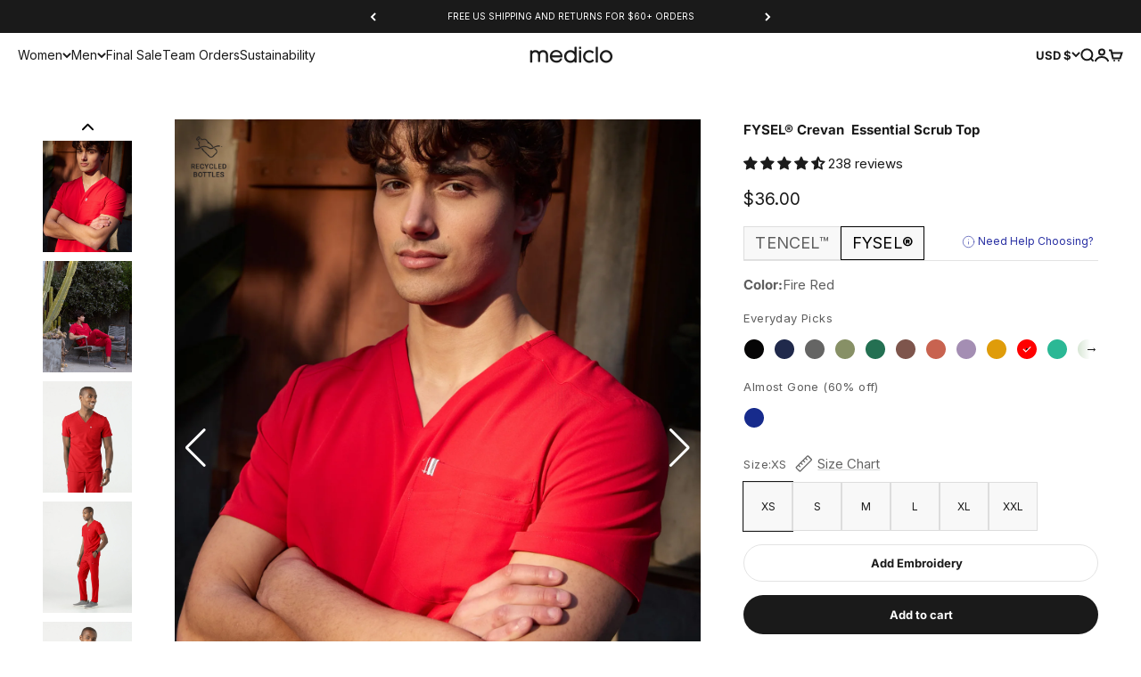

--- FILE ---
content_type: text/html; charset=utf-8
request_url: https://mediclo.com/products/fysel%C2%AE-crevan-essential-scrub-top-fire-red
body_size: 74665
content:
<!doctype html>

<html lang="en" dir="ltr">
  <head>
    <meta charset="utf-8">
    <meta name="viewport" content="width=device-width, initial-scale=1.0, height=device-height, minimum-scale=1.0, maximum-scale=1.0">
    <meta name="theme-color" content="#ffffff">

    <title>Mediclo Men&#39;s Crevan 3-Pocket Scrub Top - Bottle</title><meta name="description" content="Our favorite 3-pocket men&#39;s top is both simple and practical. Designed for function and style and made responsibly with 75% recycled polyester derived from plastic bottles."><link rel="canonical" href="https://mediclo.com/products/fysel%c2%ae-crevan-essential-scrub-top-fire-red"><link rel="preconnect" href="https://cdn.shopify.com">
    <link rel="preconnect" href="https://fonts.shopifycdn.com" crossorigin>
    <link rel="dns-prefetch" href="https://productreviews.shopifycdn.com"><link rel="preload" href="//mediclo.com/cdn/fonts/inter/inter_n4.b2a3f24c19b4de56e8871f609e73ca7f6d2e2bb9.woff2" as="font" type="font/woff2" crossorigin><link rel="preload" href="//mediclo.com/cdn/fonts/inter/inter_n4.b2a3f24c19b4de56e8871f609e73ca7f6d2e2bb9.woff2" as="font" type="font/woff2" crossorigin><meta property="og:type" content="product">
  <meta property="og:title" content="FYSEL® Crevan‎ ‎ Essential Scrub Top">
  <meta property="product:price:amount" content="36.00">
  <meta property="product:price:currency" content="USD"><meta property="og:image" content="http://mediclo.com/cdn/shop/files/4_f8f96997-3c39-45f4-a17a-2cccf516814b.png?v=1762464997&width=2048">
  <meta property="og:image:secure_url" content="https://mediclo.com/cdn/shop/files/4_f8f96997-3c39-45f4-a17a-2cccf516814b.png?v=1762464997&width=2048">
  <meta property="og:image:width" content="2000">
  <meta property="og:image:height" content="2500"><meta property="og:description" content="Our favorite 3-pocket men&#39;s top is both simple and practical. Designed for function and style and made responsibly with 75% recycled polyester derived from plastic bottles."><meta property="og:url" content="https://mediclo.com/products/fysel%c2%ae-crevan-essential-scrub-top-fire-red">
<meta property="og:site_name" content="Mediclo"><meta name="twitter:card" content="summary"><meta name="twitter:title" content="FYSEL® Crevan‎ ‎ Essential Scrub Top">
  <meta name="twitter:description" content="A simple, classic staple that doesn&#39;t compromise functionality. With 3 practical pockets made for storing pens, IDs, or other essentials."><meta name="twitter:image" content="https://mediclo.com/cdn/shop/files/4_f8f96997-3c39-45f4-a17a-2cccf516814b.png?crop=center&height=1200&v=1762464997&width=1200">
  <meta name="twitter:image:alt" content="Fire Red"><script async crossorigin fetchpriority="high" src="/cdn/shopifycloud/importmap-polyfill/es-modules-shim.2.4.0.js"></script>
<script type="application/ld+json">{"@context":"http:\/\/schema.org\/","@id":"\/products\/fysel%C2%AE-crevan-essential-scrub-top-fire-red#product","@type":"ProductGroup","brand":{"@type":"Brand","name":"Mediclo"},"category":"Uniforms","description":"A simple, classic staple that doesn't compromise functionality. With 3 practical pockets made for storing pens, IDs, or other essentials.","hasVariant":[{"@id":"\/products\/fysel%C2%AE-crevan-essential-scrub-top-fire-red?variant=40350570741806#variant","@type":"Product","gtin":"840345723550","image":"https:\/\/mediclo.com\/cdn\/shop\/files\/4_f8f96997-3c39-45f4-a17a-2cccf516814b.png?v=1762464997\u0026width=1920","name":"FYSEL® Crevan‎ ‎ Essential Scrub Top - Fire Red \/ XS","offers":{"@id":"\/products\/fysel%C2%AE-crevan-essential-scrub-top-fire-red?variant=40350570741806#offer","@type":"Offer","availability":"http:\/\/schema.org\/InStock","price":"36.00","priceCurrency":"USD","url":"https:\/\/mediclo.com\/products\/fysel%C2%AE-crevan-essential-scrub-top-fire-red?variant=40350570741806"},"sku":"MT5001RRED02"},{"@id":"\/products\/fysel%C2%AE-crevan-essential-scrub-top-fire-red?variant=40350570774574#variant","@type":"Product","gtin":"840345723567","image":"https:\/\/mediclo.com\/cdn\/shop\/files\/4_f8f96997-3c39-45f4-a17a-2cccf516814b.png?v=1762464997\u0026width=1920","name":"FYSEL® Crevan‎ ‎ Essential Scrub Top - Fire Red \/ S","offers":{"@id":"\/products\/fysel%C2%AE-crevan-essential-scrub-top-fire-red?variant=40350570774574#offer","@type":"Offer","availability":"http:\/\/schema.org\/InStock","price":"36.00","priceCurrency":"USD","url":"https:\/\/mediclo.com\/products\/fysel%C2%AE-crevan-essential-scrub-top-fire-red?variant=40350570774574"},"sku":"MT5001RRED04"},{"@id":"\/products\/fysel%C2%AE-crevan-essential-scrub-top-fire-red?variant=40350570807342#variant","@type":"Product","gtin":"840345723574","image":"https:\/\/mediclo.com\/cdn\/shop\/files\/4_f8f96997-3c39-45f4-a17a-2cccf516814b.png?v=1762464997\u0026width=1920","name":"FYSEL® Crevan‎ ‎ Essential Scrub Top - Fire Red \/ M","offers":{"@id":"\/products\/fysel%C2%AE-crevan-essential-scrub-top-fire-red?variant=40350570807342#offer","@type":"Offer","availability":"http:\/\/schema.org\/InStock","price":"36.00","priceCurrency":"USD","url":"https:\/\/mediclo.com\/products\/fysel%C2%AE-crevan-essential-scrub-top-fire-red?variant=40350570807342"},"sku":"MT5001RRED06"},{"@id":"\/products\/fysel%C2%AE-crevan-essential-scrub-top-fire-red?variant=40350570840110#variant","@type":"Product","gtin":"840345723581","image":"https:\/\/mediclo.com\/cdn\/shop\/files\/4_f8f96997-3c39-45f4-a17a-2cccf516814b.png?v=1762464997\u0026width=1920","name":"FYSEL® Crevan‎ ‎ Essential Scrub Top - Fire Red \/ L","offers":{"@id":"\/products\/fysel%C2%AE-crevan-essential-scrub-top-fire-red?variant=40350570840110#offer","@type":"Offer","availability":"http:\/\/schema.org\/InStock","price":"36.00","priceCurrency":"USD","url":"https:\/\/mediclo.com\/products\/fysel%C2%AE-crevan-essential-scrub-top-fire-red?variant=40350570840110"},"sku":"MT5001RRED08"},{"@id":"\/products\/fysel%C2%AE-crevan-essential-scrub-top-fire-red?variant=40350570872878#variant","@type":"Product","gtin":"840345723598","image":"https:\/\/mediclo.com\/cdn\/shop\/files\/4_f8f96997-3c39-45f4-a17a-2cccf516814b.png?v=1762464997\u0026width=1920","name":"FYSEL® Crevan‎ ‎ Essential Scrub Top - Fire Red \/ XL","offers":{"@id":"\/products\/fysel%C2%AE-crevan-essential-scrub-top-fire-red?variant=40350570872878#offer","@type":"Offer","availability":"http:\/\/schema.org\/InStock","price":"36.00","priceCurrency":"USD","url":"https:\/\/mediclo.com\/products\/fysel%C2%AE-crevan-essential-scrub-top-fire-red?variant=40350570872878"},"sku":"MT5001RRED10"},{"@id":"\/products\/fysel%C2%AE-crevan-essential-scrub-top-fire-red?variant=40350570905646#variant","@type":"Product","gtin":"840345723604","image":"https:\/\/mediclo.com\/cdn\/shop\/files\/4_f8f96997-3c39-45f4-a17a-2cccf516814b.png?v=1762464997\u0026width=1920","name":"FYSEL® Crevan‎ ‎ Essential Scrub Top - Fire Red \/ XXL","offers":{"@id":"\/products\/fysel%C2%AE-crevan-essential-scrub-top-fire-red?variant=40350570905646#offer","@type":"Offer","availability":"http:\/\/schema.org\/InStock","price":"36.00","priceCurrency":"USD","url":"https:\/\/mediclo.com\/products\/fysel%C2%AE-crevan-essential-scrub-top-fire-red?variant=40350570905646"},"sku":"MT5001RRED12"}],"name":"FYSEL® Crevan‎ ‎ Essential Scrub Top","productGroupID":"6886314672174","url":"https:\/\/mediclo.com\/products\/fysel%C2%AE-crevan-essential-scrub-top-fire-red"}</script><script type="application/ld+json">
  {
    "@context": "https://schema.org",
    "@type": "BreadcrumbList",
    "itemListElement": [{
        "@type": "ListItem",
        "position": 1,
        "name": "Home",
        "item": "https://mediclo.com"
      },{
            "@type": "ListItem",
            "position": 2,
            "name": "FYSEL® Crevan‎ ‎ Essential Scrub Top",
            "item": "https://mediclo.com/products/fysel%C2%AE-crevan-essential-scrub-top-fire-red"
          }]
  }
</script><style>/* Typography (heading) */
  @font-face {
  font-family: Inter;
  font-weight: 400;
  font-style: normal;
  font-display: fallback;
  src: url("//mediclo.com/cdn/fonts/inter/inter_n4.b2a3f24c19b4de56e8871f609e73ca7f6d2e2bb9.woff2") format("woff2"),
       url("//mediclo.com/cdn/fonts/inter/inter_n4.af8052d517e0c9ffac7b814872cecc27ae1fa132.woff") format("woff");
}

@font-face {
  font-family: Inter;
  font-weight: 400;
  font-style: italic;
  font-display: fallback;
  src: url("//mediclo.com/cdn/fonts/inter/inter_i4.feae1981dda792ab80d117249d9c7e0f1017e5b3.woff2") format("woff2"),
       url("//mediclo.com/cdn/fonts/inter/inter_i4.62773b7113d5e5f02c71486623cf828884c85c6e.woff") format("woff");
}

/* Typography (body) */
  @font-face {
  font-family: Inter;
  font-weight: 400;
  font-style: normal;
  font-display: fallback;
  src: url("//mediclo.com/cdn/fonts/inter/inter_n4.b2a3f24c19b4de56e8871f609e73ca7f6d2e2bb9.woff2") format("woff2"),
       url("//mediclo.com/cdn/fonts/inter/inter_n4.af8052d517e0c9ffac7b814872cecc27ae1fa132.woff") format("woff");
}

@font-face {
  font-family: Inter;
  font-weight: 400;
  font-style: italic;
  font-display: fallback;
  src: url("//mediclo.com/cdn/fonts/inter/inter_i4.feae1981dda792ab80d117249d9c7e0f1017e5b3.woff2") format("woff2"),
       url("//mediclo.com/cdn/fonts/inter/inter_i4.62773b7113d5e5f02c71486623cf828884c85c6e.woff") format("woff");
}

@font-face {
  font-family: Inter;
  font-weight: 700;
  font-style: normal;
  font-display: fallback;
  src: url("//mediclo.com/cdn/fonts/inter/inter_n7.02711e6b374660cfc7915d1afc1c204e633421e4.woff2") format("woff2"),
       url("//mediclo.com/cdn/fonts/inter/inter_n7.6dab87426f6b8813070abd79972ceaf2f8d3b012.woff") format("woff");
}

@font-face {
  font-family: Inter;
  font-weight: 700;
  font-style: italic;
  font-display: fallback;
  src: url("//mediclo.com/cdn/fonts/inter/inter_i7.b377bcd4cc0f160622a22d638ae7e2cd9b86ea4c.woff2") format("woff2"),
       url("//mediclo.com/cdn/fonts/inter/inter_i7.7c69a6a34e3bb44fcf6f975857e13b9a9b25beb4.woff") format("woff");
}

:root {
    /**
     * ---------------------------------------------------------------------
     * SPACING VARIABLES
     *
     * We are using a spacing inspired from frameworks like Tailwind CSS.
     * ---------------------------------------------------------------------
     */
    --spacing-0-5: 0.125rem; /* 2px */
    --spacing-1: 0.25rem; /* 4px */
    --spacing-1-5: 0.375rem; /* 6px */
    --spacing-2: 0.5rem; /* 8px */
    --spacing-2-5: 0.625rem; /* 10px */
    --spacing-3: 0.75rem; /* 12px */
    --spacing-3-5: 0.875rem; /* 14px */
    --spacing-4: 1rem; /* 16px */
    --spacing-4-5: 1.125rem; /* 18px */
    --spacing-5: 1.25rem; /* 20px */
    --spacing-5-5: 1.375rem; /* 22px */
    --spacing-6: 1.5rem; /* 24px */
    --spacing-6-5: 1.625rem; /* 26px */
    --spacing-7: 1.75rem; /* 28px */
    --spacing-7-5: 1.875rem; /* 30px */
    --spacing-8: 2rem; /* 32px */
    --spacing-8-5: 2.125rem; /* 34px */
    --spacing-9: 2.25rem; /* 36px */
    --spacing-9-5: 2.375rem; /* 38px */
    --spacing-10: 2.5rem; /* 40px */
    --spacing-11: 2.75rem; /* 44px */
    --spacing-12: 3rem; /* 48px */
    --spacing-14: 3.5rem; /* 56px */
    --spacing-16: 4rem; /* 64px */
    --spacing-18: 4.5rem; /* 72px */
    --spacing-20: 5rem; /* 80px */
    --spacing-24: 6rem; /* 96px */
    --spacing-28: 7rem; /* 112px */
    --spacing-32: 8rem; /* 128px */
    --spacing-36: 9rem; /* 144px */
    --spacing-40: 10rem; /* 160px */
    --spacing-44: 11rem; /* 176px */
    --spacing-48: 12rem; /* 192px */
    --spacing-52: 13rem; /* 208px */
    --spacing-56: 14rem; /* 224px */
    --spacing-60: 15rem; /* 240px */
    --spacing-64: 16rem; /* 256px */
    --spacing-72: 18rem; /* 288px */
    --spacing-80: 20rem; /* 320px */
    --spacing-96: 24rem; /* 384px */

    /* Container */
    --container-max-width: 1600px;
    --container-narrow-max-width: 1350px;
    --container-gutter: var(--spacing-5);
    --section-outer-spacing-block: var(--spacing-14);
    --section-inner-max-spacing-block: var(--spacing-12);
    --section-inner-spacing-inline: var(--container-gutter);
    --section-stack-spacing-block: var(--spacing-10);

    /* Grid gutter */
    --grid-gutter: var(--spacing-5);

    /* Product list settings */
    --product-list-row-gap: var(--spacing-8);
    --product-list-column-gap: var(--grid-gutter);

    /* Form settings */
    --input-gap: var(--spacing-2);
    --input-height: 2.625rem;
    --input-padding-inline: var(--spacing-4);

    /* Other sizes */
    --sticky-area-height: calc(var(--sticky-announcement-bar-enabled, 0) * var(--announcement-bar-height, 0px) + var(--sticky-header-enabled, 0) * var(--header-height, 0px));

    /* RTL support */
    --transform-logical-flip: 1;
    --transform-origin-start: left;
    --transform-origin-end: right;

    /**
     * ---------------------------------------------------------------------
     * TYPOGRAPHY
     * ---------------------------------------------------------------------
     */

    /* Font properties */
    --heading-font-family: Inter, sans-serif;
    --heading-font-weight: 400;
    --heading-font-style: normal;
    --heading-text-transform: normal;
    --heading-letter-spacing: 0.0em;
    --text-font-family: Inter, sans-serif;
    --text-font-weight: 400;
    --text-font-style: normal;
    --text-letter-spacing: 0.0em;

    /* Font sizes */
    --text-h0: 3rem;
    --text-h1: 2.5rem;
    --text-h2: 2rem;
    --text-h3: 1.5rem;
    --text-h4: 1.375rem;
    --text-h5: 1.125rem;
    --text-h6: 1rem;
    --text-xs: 0.625rem;
    --text-sm: 0.6875rem;
    --text-base: 0.8125rem;
    --text-lg: 1.0625rem;

    /**
     * ---------------------------------------------------------------------
     * COLORS
     * ---------------------------------------------------------------------
     */

    /* Color settings */--accent: 26 26 26;
    --text-primary: 26 26 26;
    --background-primary: 255 255 255;
    --dialog-background: 255 255 255;
    --border-color: var(--text-color, var(--text-primary)) / 0.12;

    /* Button colors */
    --button-background-primary: 26 26 26;
    --button-text-primary: 255 255 255;
    --button-background-secondary: 26 26 26;
    --button-text-secondary: 255 255 255;

    /* Status colors */
    --success-background: 224 244 232;
    --success-text: 0 163 65;
    --warning-background: 255 246 233;
    --warning-text: 255 183 74;
    --error-background: 254 231 231;
    --error-text: 248 58 58;

    /* Product colors */
    --on-sale-text: 248 58 58;
    --on-sale-badge-background: 248 58 58;
    --on-sale-badge-text: 255 255 255;
    --sold-out-badge-background: 0 0 0;
    --sold-out-badge-text: 255 255 255;
    --primary-badge-background: 128 60 238;
    --primary-badge-text: 255 255 255;
    --star-color: 255 183 74;
    --product-card-background: 255 255 255;
    --product-card-text: 26 26 26;

    /* Header colors */
    --header-background: 255 255 255;
    --header-text: 26 26 26;

    /* Footer colors */
    --footer-background: 241 241 241;
    --footer-text: 26 26 26;

    /* Rounded variables (used for border radius) */
    --rounded-xs: 0.25rem;
    --rounded-sm: 0.375rem;
    --rounded: 0.75rem;
    --rounded-lg: 1.5rem;
    --rounded-full: 9999px;

    --rounded-button: 3.75rem;
    --rounded-input: 0.5rem;

    /* Box shadow */
    --shadow-sm: 0 2px 8px rgb(var(--text-primary) / 0.1);
    --shadow: 0 5px 15px rgb(var(--text-primary) / 0.1);
    --shadow-md: 0 5px 30px rgb(var(--text-primary) / 0.1);
    --shadow-block: 0px 18px 50px rgb(var(--text-primary) / 0.1);

    /**
     * ---------------------------------------------------------------------
     * OTHER
     * ---------------------------------------------------------------------
     */

    --stagger-products-reveal-opacity: 0;
    --cursor-close-svg-url: url(//mediclo.com/cdn/shop/t/397/assets/cursor-close.svg?v=147174565022153725511730852061);
    --cursor-zoom-in-svg-url: url(//mediclo.com/cdn/shop/t/397/assets/cursor-zoom-in.svg?v=154953035094101115921730852061);
    --cursor-zoom-out-svg-url: url(//mediclo.com/cdn/shop/t/397/assets/cursor-zoom-out.svg?v=16155520337305705181730852068);
    --checkmark-svg-url: url(//mediclo.com/cdn/shop/t/397/assets/checkmark.svg?v=77552481021870063511730852060);
  }

  [dir="rtl"]:root {
    /* RTL support */
    --transform-logical-flip: -1;
    --transform-origin-start: right;
    --transform-origin-end: left;
  }

  @media screen and (min-width: 700px) {
    :root {
      /* Typography (font size) */
      --text-h0: 4rem;
      --text-h1: 3rem;
      --text-h2: 2.5rem;
      --text-h3: 2rem;
      --text-h4: 1.625rem;
      --text-h5: 1.25rem;
      --text-h6: 1.125rem;

      --text-xs: 0.6875rem;
      --text-sm: 0.8125rem;
      --text-base: 0.9375rem;
      --text-lg: 1.1875rem;

      /* Spacing */
      --container-gutter: 2rem;
      --section-outer-spacing-block: var(--spacing-20);
      --section-inner-max-spacing-block: var(--spacing-14);
      --section-inner-spacing-inline: var(--spacing-12);
      --section-stack-spacing-block: var(--spacing-12);

      /* Grid gutter */
      --grid-gutter: var(--spacing-6);

      /* Product list settings */
      --product-list-row-gap: var(--spacing-12);

      /* Form settings */
      --input-gap: 1rem;
      --input-height: 3.125rem;
      --input-padding-inline: var(--spacing-5);
    }
  }

  @media screen and (min-width: 1000px) {
    :root {
      /* Spacing settings */
      --container-gutter: var(--spacing-12);
      --section-outer-spacing-block: var(--spacing-20);
      --section-inner-max-spacing-block: var(--spacing-18);
      --section-inner-spacing-inline: var(--spacing-16);
      --section-stack-spacing-block: var(--spacing-12);
    }
  }

  @media screen and (min-width: 1150px) {
    :root {
      /* Spacing settings */
      --container-gutter: var(--spacing-12);
      --section-outer-spacing-block: var(--spacing-24);
      --section-inner-max-spacing-block: var(--spacing-18);
      --section-inner-spacing-inline: var(--spacing-16);
      --section-stack-spacing-block: var(--spacing-12);
    }
  }

  @media screen and (min-width: 1400px) {
    :root {
      /* Typography (font size) */
      --text-h0: 5rem;
      --text-h1: 3.75rem;
      --text-h2: 3rem;
      --text-h3: 2.25rem;
      --text-h4: 2rem;
      --text-h5: 1.5rem;
      --text-h6: 1.25rem;

      --section-outer-spacing-block: var(--spacing-28);
      --section-inner-max-spacing-block: var(--spacing-20);
      --section-inner-spacing-inline: var(--spacing-18);
    }
  }

  @media screen and (min-width: 1600px) {
    :root {
      --section-outer-spacing-block: var(--spacing-32);
      --section-inner-max-spacing-block: var(--spacing-24);
      --section-inner-spacing-inline: var(--spacing-20);
    }
  }

  /**
   * ---------------------------------------------------------------------
   * LIQUID DEPENDANT CSS
   *
   * Our main CSS is Liquid free, but some very specific features depend on
   * theme settings, so we have them here
   * ---------------------------------------------------------------------
   */@media screen and (pointer: fine) {
        .button:not([disabled]):hover, .btn:not([disabled]):hover, .shopify-payment-button__button--unbranded:not([disabled]):hover {
          --button-background-opacity: 0.85;
        }

        .button--subdued:not([disabled]):hover {
          --button-background: var(--text-color) / .05 !important;
        }
      }</style><script>
  // This allows to expose several variables to the global scope, to be used in scripts
  window.themeVariables = {
    settings: {
      showPageTransition: null,
      staggerProductsApparition: true,
      reduceDrawerAnimation: false,
      reduceMenuAnimation: false,
      headingApparition: "split_fade",
      pageType: "product",
      moneyFormat: "${{amount}}",
      moneyWithCurrencyFormat: "${{amount}} USD",
      currencyCodeEnabled: false,
      cartType: "drawer",
      showDiscount: false,
      discountMode: "saving",
      pageBackground: "#ffffff",
      textColor: "#1a1a1a"
    },

    strings: {
      accessibilityClose: "Close",
      accessibilityNext: "Next",
      accessibilityPrevious: "Previous",
      closeGallery: "Close gallery",
      zoomGallery: "Zoom",
      errorGallery: "Image cannot be loaded",
      searchNoResults: "No results could be found.",
      addOrderNote: "Add order note",
      editOrderNote: "Edit order note",
      shippingEstimatorNoResults: "Sorry, we do not ship to your address.",
      shippingEstimatorOneResult: "There is one shipping rate for your address:",
      shippingEstimatorMultipleResults: "There are several shipping rates for your address:",
      shippingEstimatorError: "One or more error occurred while retrieving shipping rates:"
    },

    breakpoints: {
      'sm': 'screen and (min-width: 700px)',
      'md': 'screen and (min-width: 1000px)',
      'lg': 'screen and (min-width: 1150px)',
      'xl': 'screen and (min-width: 1400px)',

      'sm-max': 'screen and (max-width: 699px)',
      'md-max': 'screen and (max-width: 999px)',
      'lg-max': 'screen and (max-width: 1149px)',
      'xl-max': 'screen and (max-width: 1399px)'
    }
  };

  // For detecting native share
  document.documentElement.classList.add(`native-share--${navigator.share ? 'enabled' : 'disabled'}`);// We save the product ID in local storage to be eventually used for recently viewed section
    try {
      const recentlyViewedProducts = new Set(JSON.parse(localStorage.getItem('theme:recently-viewed-products') || '[]'));

      recentlyViewedProducts.delete(6886314672174); // Delete first to re-move the product
      recentlyViewedProducts.add(6886314672174);

      localStorage.setItem('theme:recently-viewed-products', JSON.stringify(Array.from(recentlyViewedProducts.values()).reverse()));
    } catch (e) {
      // Safari in private mode does not allow setting item, we silently fail
    }</script><script>
      if (!(HTMLScriptElement.supports && HTMLScriptElement.supports('importmap'))) {
        const importMapPolyfill = document.createElement('script');
        importMapPolyfill.async = true;
        importMapPolyfill.src = "//mediclo.com/cdn/shop/t/397/assets/es-module-shims.min.js?v=140375185335194536761730852061";

        document.head.appendChild(importMapPolyfill);
      }
    </script>

    <script type="importmap">{
        "imports": {
          "vendor": "//mediclo.com/cdn/shop/t/397/assets/vendor.min.js?v=87984156289740595151730852061",
          "theme": "//mediclo.com/cdn/shop/t/397/assets/theme.js?v=153478826527843313021730914102",
          "photoswipe": "//mediclo.com/cdn/shop/t/397/assets/photoswipe.min.js?v=13374349288281597431730852060"
        }
      }
    </script>

    <script type="module" src="//mediclo.com/cdn/shop/t/397/assets/vendor.min.js?v=87984156289740595151730852061"></script>
    <script type="module" src="//mediclo.com/cdn/shop/t/397/assets/theme.js?v=153478826527843313021730914102"></script>

    <script>window.performance && window.performance.mark && window.performance.mark('shopify.content_for_header.start');</script><meta name="google-site-verification" content="qbSIKdkdWpR_vH4RmItStiQEPB7M5Pi_yR3Rpp5NZy0">
<meta name="facebook-domain-verification" content="99volis885lrfexut9urn2sx1eava5">
<meta id="shopify-digital-wallet" name="shopify-digital-wallet" content="/24901254/digital_wallets/dialog">
<meta name="shopify-checkout-api-token" content="eeaab1e7255ee5716c729cd7c7d5cdd7">
<meta id="in-context-paypal-metadata" data-shop-id="24901254" data-venmo-supported="false" data-environment="production" data-locale="en_US" data-paypal-v4="true" data-currency="USD">
<link rel="alternate" hreflang="x-default" href="https://mediclo.com/products/fysel%C2%AE-crevan-essential-scrub-top-fire-red">
<link rel="alternate" hreflang="en-CR" href="https://mediclo.com/en-cr/products/fysel%C2%AE-crevan-essential-scrub-top-fire-red">
<link rel="alternate" hreflang="en-DE" href="https://mediclo.com/en-de/products/fysel%C2%AE-crevan-essential-scrub-top-fire-red">
<link rel="alternate" hreflang="en-AD" href="https://mediclo.com/en-ad/products/fysel%C2%AE-crevan-essential-scrub-top-fire-red">
<link rel="alternate" hreflang="en-AE" href="https://mediclo.com/en-ae/products/fysel%C2%AE-crevan-essential-scrub-top-fire-red">
<link rel="alternate" hreflang="en-AG" href="https://mediclo.com/en-ag/products/fysel%C2%AE-crevan-essential-scrub-top-fire-red">
<link rel="alternate" hreflang="en-AI" href="https://mediclo.com/en-ai/products/fysel%C2%AE-crevan-essential-scrub-top-fire-red">
<link rel="alternate" hreflang="en-AL" href="https://mediclo.com/en-al/products/fysel%C2%AE-crevan-essential-scrub-top-fire-red">
<link rel="alternate" hreflang="en-AO" href="https://mediclo.com/en-ao/products/fysel%C2%AE-crevan-essential-scrub-top-fire-red">
<link rel="alternate" hreflang="en-AR" href="https://mediclo.com/en-ar/products/fysel%C2%AE-crevan-essential-scrub-top-fire-red">
<link rel="alternate" hreflang="en-AT" href="https://mediclo.com/en-at/products/fysel%C2%AE-crevan-essential-scrub-top-fire-red">
<link rel="alternate" hreflang="en-AU" href="https://mediclo.com/en-au/products/fysel%C2%AE-crevan-essential-scrub-top-fire-red">
<link rel="alternate" hreflang="en-AW" href="https://mediclo.com/en-aw/products/fysel%C2%AE-crevan-essential-scrub-top-fire-red">
<link rel="alternate" hreflang="en-AZ" href="https://mediclo.com/en-az/products/fysel%C2%AE-crevan-essential-scrub-top-fire-red">
<link rel="alternate" hreflang="en-BA" href="https://mediclo.com/en-ba/products/fysel%C2%AE-crevan-essential-scrub-top-fire-red">
<link rel="alternate" hreflang="en-BB" href="https://mediclo.com/en-bb/products/fysel%C2%AE-crevan-essential-scrub-top-fire-red">
<link rel="alternate" hreflang="en-BD" href="https://mediclo.com/en-bd/products/fysel%C2%AE-crevan-essential-scrub-top-fire-red">
<link rel="alternate" hreflang="en-BE" href="https://mediclo.com/en-be/products/fysel%C2%AE-crevan-essential-scrub-top-fire-red">
<link rel="alternate" hreflang="en-BF" href="https://mediclo.com/en-bf/products/fysel%C2%AE-crevan-essential-scrub-top-fire-red">
<link rel="alternate" hreflang="en-BG" href="https://mediclo.com/en-bg/products/fysel%C2%AE-crevan-essential-scrub-top-fire-red">
<link rel="alternate" hreflang="en-BH" href="https://mediclo.com/en-bh/products/fysel%C2%AE-crevan-essential-scrub-top-fire-red">
<link rel="alternate" hreflang="en-BI" href="https://mediclo.com/en-bi/products/fysel%C2%AE-crevan-essential-scrub-top-fire-red">
<link rel="alternate" hreflang="en-BJ" href="https://mediclo.com/en-bj/products/fysel%C2%AE-crevan-essential-scrub-top-fire-red">
<link rel="alternate" hreflang="en-BL" href="https://mediclo.com/en-bl/products/fysel%C2%AE-crevan-essential-scrub-top-fire-red">
<link rel="alternate" hreflang="en-BM" href="https://mediclo.com/en-bm/products/fysel%C2%AE-crevan-essential-scrub-top-fire-red">
<link rel="alternate" hreflang="en-BN" href="https://mediclo.com/en-bn/products/fysel%C2%AE-crevan-essential-scrub-top-fire-red">
<link rel="alternate" hreflang="en-BO" href="https://mediclo.com/en-bo/products/fysel%C2%AE-crevan-essential-scrub-top-fire-red">
<link rel="alternate" hreflang="en-BR" href="https://mediclo.com/en-br/products/fysel%C2%AE-crevan-essential-scrub-top-fire-red">
<link rel="alternate" hreflang="en-BS" href="https://mediclo.com/en-bs/products/fysel%C2%AE-crevan-essential-scrub-top-fire-red">
<link rel="alternate" hreflang="en-BT" href="https://mediclo.com/en-bt/products/fysel%C2%AE-crevan-essential-scrub-top-fire-red">
<link rel="alternate" hreflang="en-BW" href="https://mediclo.com/en-bw/products/fysel%C2%AE-crevan-essential-scrub-top-fire-red">
<link rel="alternate" hreflang="en-BZ" href="https://mediclo.com/en-bz/products/fysel%C2%AE-crevan-essential-scrub-top-fire-red">
<link rel="alternate" hreflang="en-CA" href="https://mediclo.com/en-ca/products/fysel%C2%AE-crevan-essential-scrub-top-fire-red">
<link rel="alternate" hreflang="en-CG" href="https://mediclo.com/en-cg/products/fysel%C2%AE-crevan-essential-scrub-top-fire-red">
<link rel="alternate" hreflang="en-CH" href="https://mediclo.com/en-ch/products/fysel%C2%AE-crevan-essential-scrub-top-fire-red">
<link rel="alternate" hreflang="en-CI" href="https://mediclo.com/en-ci/products/fysel%C2%AE-crevan-essential-scrub-top-fire-red">
<link rel="alternate" hreflang="en-CK" href="https://mediclo.com/en-ck/products/fysel%C2%AE-crevan-essential-scrub-top-fire-red">
<link rel="alternate" hreflang="en-CL" href="https://mediclo.com/en-cl/products/fysel%C2%AE-crevan-essential-scrub-top-fire-red">
<link rel="alternate" hreflang="en-CM" href="https://mediclo.com/en-cm/products/fysel%C2%AE-crevan-essential-scrub-top-fire-red">
<link rel="alternate" hreflang="en-CN" href="https://mediclo.com/en-cn/products/fysel%C2%AE-crevan-essential-scrub-top-fire-red">
<link rel="alternate" hreflang="en-CO" href="https://mediclo.com/en-co/products/fysel%C2%AE-crevan-essential-scrub-top-fire-red">
<link rel="alternate" hreflang="en-CV" href="https://mediclo.com/en-cv/products/fysel%C2%AE-crevan-essential-scrub-top-fire-red">
<link rel="alternate" hreflang="en-CW" href="https://mediclo.com/en-cw/products/fysel%C2%AE-crevan-essential-scrub-top-fire-red">
<link rel="alternate" hreflang="en-CY" href="https://mediclo.com/en-cy/products/fysel%C2%AE-crevan-essential-scrub-top-fire-red">
<link rel="alternate" hreflang="en-CZ" href="https://mediclo.com/en-cz/products/fysel%C2%AE-crevan-essential-scrub-top-fire-red">
<link rel="alternate" hreflang="en-DJ" href="https://mediclo.com/en-dj/products/fysel%C2%AE-crevan-essential-scrub-top-fire-red">
<link rel="alternate" hreflang="en-DK" href="https://mediclo.com/en-dk/products/fysel%C2%AE-crevan-essential-scrub-top-fire-red">
<link rel="alternate" hreflang="en-DM" href="https://mediclo.com/en-dm/products/fysel%C2%AE-crevan-essential-scrub-top-fire-red">
<link rel="alternate" hreflang="en-DO" href="https://mediclo.com/en-do/products/fysel%C2%AE-crevan-essential-scrub-top-fire-red">
<link rel="alternate" hreflang="en-DZ" href="https://mediclo.com/en-dz/products/fysel%C2%AE-crevan-essential-scrub-top-fire-red">
<link rel="alternate" hreflang="en-EC" href="https://mediclo.com/en-ec/products/fysel%C2%AE-crevan-essential-scrub-top-fire-red">
<link rel="alternate" hreflang="en-EE" href="https://mediclo.com/en-ee/products/fysel%C2%AE-crevan-essential-scrub-top-fire-red">
<link rel="alternate" hreflang="en-EG" href="https://mediclo.com/en-eg/products/fysel%C2%AE-crevan-essential-scrub-top-fire-red">
<link rel="alternate" hreflang="en-ES" href="https://mediclo.com/en-es/products/fysel%C2%AE-crevan-essential-scrub-top-fire-red">
<link rel="alternate" hreflang="en-ET" href="https://mediclo.com/en-et/products/fysel%C2%AE-crevan-essential-scrub-top-fire-red">
<link rel="alternate" hreflang="en-FI" href="https://mediclo.com/en-fi/products/fysel%C2%AE-crevan-essential-scrub-top-fire-red">
<link rel="alternate" hreflang="en-FJ" href="https://mediclo.com/en-fj/products/fysel%C2%AE-crevan-essential-scrub-top-fire-red">
<link rel="alternate" hreflang="en-FK" href="https://mediclo.com/en-fk/products/fysel%C2%AE-crevan-essential-scrub-top-fire-red">
<link rel="alternate" hreflang="en-FO" href="https://mediclo.com/en-fo/products/fysel%C2%AE-crevan-essential-scrub-top-fire-red">
<link rel="alternate" hreflang="en-FR" href="https://mediclo.com/en-fr/products/fysel%C2%AE-crevan-essential-scrub-top-fire-red">
<link rel="alternate" hreflang="en-GA" href="https://mediclo.com/en-ga/products/fysel%C2%AE-crevan-essential-scrub-top-fire-red">
<link rel="alternate" hreflang="en-GB" href="https://mediclo.com/en-gb/products/fysel%C2%AE-crevan-essential-scrub-top-fire-red">
<link rel="alternate" hreflang="en-GD" href="https://mediclo.com/en-gd/products/fysel%C2%AE-crevan-essential-scrub-top-fire-red">
<link rel="alternate" hreflang="en-GE" href="https://mediclo.com/en-ge/products/fysel%C2%AE-crevan-essential-scrub-top-fire-red">
<link rel="alternate" hreflang="en-GF" href="https://mediclo.com/en-gf/products/fysel%C2%AE-crevan-essential-scrub-top-fire-red">
<link rel="alternate" hreflang="en-GG" href="https://mediclo.com/en-gg/products/fysel%C2%AE-crevan-essential-scrub-top-fire-red">
<link rel="alternate" hreflang="en-GH" href="https://mediclo.com/en-gh/products/fysel%C2%AE-crevan-essential-scrub-top-fire-red">
<link rel="alternate" hreflang="en-GI" href="https://mediclo.com/en-gi/products/fysel%C2%AE-crevan-essential-scrub-top-fire-red">
<link rel="alternate" hreflang="en-GL" href="https://mediclo.com/en-gl/products/fysel%C2%AE-crevan-essential-scrub-top-fire-red">
<link rel="alternate" hreflang="en-GM" href="https://mediclo.com/en-gm/products/fysel%C2%AE-crevan-essential-scrub-top-fire-red">
<link rel="alternate" hreflang="en-GN" href="https://mediclo.com/en-gn/products/fysel%C2%AE-crevan-essential-scrub-top-fire-red">
<link rel="alternate" hreflang="en-GP" href="https://mediclo.com/en-gp/products/fysel%C2%AE-crevan-essential-scrub-top-fire-red">
<link rel="alternate" hreflang="en-GQ" href="https://mediclo.com/en-gq/products/fysel%C2%AE-crevan-essential-scrub-top-fire-red">
<link rel="alternate" hreflang="en-GR" href="https://mediclo.com/en-gr/products/fysel%C2%AE-crevan-essential-scrub-top-fire-red">
<link rel="alternate" hreflang="en-GT" href="https://mediclo.com/en-gt/products/fysel%C2%AE-crevan-essential-scrub-top-fire-red">
<link rel="alternate" hreflang="en-GW" href="https://mediclo.com/en-gw/products/fysel%C2%AE-crevan-essential-scrub-top-fire-red">
<link rel="alternate" hreflang="en-GY" href="https://mediclo.com/en-gy/products/fysel%C2%AE-crevan-essential-scrub-top-fire-red">
<link rel="alternate" hreflang="en-HK" href="https://mediclo.com/en-hk/products/fysel%C2%AE-crevan-essential-scrub-top-fire-red">
<link rel="alternate" hreflang="en-HN" href="https://mediclo.com/en-hn/products/fysel%C2%AE-crevan-essential-scrub-top-fire-red">
<link rel="alternate" hreflang="en-HR" href="https://mediclo.com/en-hr/products/fysel%C2%AE-crevan-essential-scrub-top-fire-red">
<link rel="alternate" hreflang="en-HT" href="https://mediclo.com/en-ht/products/fysel%C2%AE-crevan-essential-scrub-top-fire-red">
<link rel="alternate" hreflang="en-HU" href="https://mediclo.com/en-hu/products/fysel%C2%AE-crevan-essential-scrub-top-fire-red">
<link rel="alternate" hreflang="en-ID" href="https://mediclo.com/en-id/products/fysel%C2%AE-crevan-essential-scrub-top-fire-red">
<link rel="alternate" hreflang="en-IE" href="https://mediclo.com/en-ie/products/fysel%C2%AE-crevan-essential-scrub-top-fire-red">
<link rel="alternate" hreflang="en-IM" href="https://mediclo.com/en-im/products/fysel%C2%AE-crevan-essential-scrub-top-fire-red">
<link rel="alternate" hreflang="en-IN" href="https://mediclo.com/en-in/products/fysel%C2%AE-crevan-essential-scrub-top-fire-red">
<link rel="alternate" hreflang="en-IS" href="https://mediclo.com/en-is/products/fysel%C2%AE-crevan-essential-scrub-top-fire-red">
<link rel="alternate" hreflang="en-IT" href="https://mediclo.com/en-it/products/fysel%C2%AE-crevan-essential-scrub-top-fire-red">
<link rel="alternate" hreflang="en-JE" href="https://mediclo.com/en-je/products/fysel%C2%AE-crevan-essential-scrub-top-fire-red">
<link rel="alternate" hreflang="en-JM" href="https://mediclo.com/en-jm/products/fysel%C2%AE-crevan-essential-scrub-top-fire-red">
<link rel="alternate" hreflang="en-JO" href="https://mediclo.com/en-jo/products/fysel%C2%AE-crevan-essential-scrub-top-fire-red">
<link rel="alternate" hreflang="en-JP" href="https://mediclo.com/en-jp/products/fysel%C2%AE-crevan-essential-scrub-top-fire-red">
<link rel="alternate" hreflang="en-KE" href="https://mediclo.com/en-ke/products/fysel%C2%AE-crevan-essential-scrub-top-fire-red">
<link rel="alternate" hreflang="en-KG" href="https://mediclo.com/en-kg/products/fysel%C2%AE-crevan-essential-scrub-top-fire-red">
<link rel="alternate" hreflang="en-KH" href="https://mediclo.com/en-kh/products/fysel%C2%AE-crevan-essential-scrub-top-fire-red">
<link rel="alternate" hreflang="en-KI" href="https://mediclo.com/en-ki/products/fysel%C2%AE-crevan-essential-scrub-top-fire-red">
<link rel="alternate" hreflang="en-KM" href="https://mediclo.com/en-km/products/fysel%C2%AE-crevan-essential-scrub-top-fire-red">
<link rel="alternate" hreflang="en-KN" href="https://mediclo.com/en-kn/products/fysel%C2%AE-crevan-essential-scrub-top-fire-red">
<link rel="alternate" hreflang="en-KR" href="https://mediclo.com/en-kr/products/fysel%C2%AE-crevan-essential-scrub-top-fire-red">
<link rel="alternate" hreflang="en-KW" href="https://mediclo.com/en-kw/products/fysel%C2%AE-crevan-essential-scrub-top-fire-red">
<link rel="alternate" hreflang="en-KY" href="https://mediclo.com/en-ky/products/fysel%C2%AE-crevan-essential-scrub-top-fire-red">
<link rel="alternate" hreflang="en-KZ" href="https://mediclo.com/en-kz/products/fysel%C2%AE-crevan-essential-scrub-top-fire-red">
<link rel="alternate" hreflang="en-LA" href="https://mediclo.com/en-la/products/fysel%C2%AE-crevan-essential-scrub-top-fire-red">
<link rel="alternate" hreflang="en-LB" href="https://mediclo.com/en-lb/products/fysel%C2%AE-crevan-essential-scrub-top-fire-red">
<link rel="alternate" hreflang="en-LC" href="https://mediclo.com/en-lc/products/fysel%C2%AE-crevan-essential-scrub-top-fire-red">
<link rel="alternate" hreflang="en-LI" href="https://mediclo.com/en-li/products/fysel%C2%AE-crevan-essential-scrub-top-fire-red">
<link rel="alternate" hreflang="en-LK" href="https://mediclo.com/en-lk/products/fysel%C2%AE-crevan-essential-scrub-top-fire-red">
<link rel="alternate" hreflang="en-LR" href="https://mediclo.com/en-lr/products/fysel%C2%AE-crevan-essential-scrub-top-fire-red">
<link rel="alternate" hreflang="en-LS" href="https://mediclo.com/en-ls/products/fysel%C2%AE-crevan-essential-scrub-top-fire-red">
<link rel="alternate" hreflang="en-LT" href="https://mediclo.com/en-lt/products/fysel%C2%AE-crevan-essential-scrub-top-fire-red">
<link rel="alternate" hreflang="en-LU" href="https://mediclo.com/en-lu/products/fysel%C2%AE-crevan-essential-scrub-top-fire-red">
<link rel="alternate" hreflang="en-LV" href="https://mediclo.com/en-lv/products/fysel%C2%AE-crevan-essential-scrub-top-fire-red">
<link rel="alternate" hreflang="en-MA" href="https://mediclo.com/en-ma/products/fysel%C2%AE-crevan-essential-scrub-top-fire-red">
<link rel="alternate" hreflang="en-MC" href="https://mediclo.com/en-mc/products/fysel%C2%AE-crevan-essential-scrub-top-fire-red">
<link rel="alternate" hreflang="en-MD" href="https://mediclo.com/en-md/products/fysel%C2%AE-crevan-essential-scrub-top-fire-red">
<link rel="alternate" hreflang="en-ME" href="https://mediclo.com/en-me/products/fysel%C2%AE-crevan-essential-scrub-top-fire-red">
<link rel="alternate" hreflang="en-MF" href="https://mediclo.com/en-mf/products/fysel%C2%AE-crevan-essential-scrub-top-fire-red">
<link rel="alternate" hreflang="en-MG" href="https://mediclo.com/en-mg/products/fysel%C2%AE-crevan-essential-scrub-top-fire-red">
<link rel="alternate" hreflang="en-MK" href="https://mediclo.com/en-mk/products/fysel%C2%AE-crevan-essential-scrub-top-fire-red">
<link rel="alternate" hreflang="en-MN" href="https://mediclo.com/en-mn/products/fysel%C2%AE-crevan-essential-scrub-top-fire-red">
<link rel="alternate" hreflang="en-MO" href="https://mediclo.com/en-mo/products/fysel%C2%AE-crevan-essential-scrub-top-fire-red">
<link rel="alternate" hreflang="en-MQ" href="https://mediclo.com/en-mq/products/fysel%C2%AE-crevan-essential-scrub-top-fire-red">
<link rel="alternate" hreflang="en-MR" href="https://mediclo.com/en-mr/products/fysel%C2%AE-crevan-essential-scrub-top-fire-red">
<link rel="alternate" hreflang="en-MS" href="https://mediclo.com/en-ms/products/fysel%C2%AE-crevan-essential-scrub-top-fire-red">
<link rel="alternate" hreflang="en-MT" href="https://mediclo.com/en-mt/products/fysel%C2%AE-crevan-essential-scrub-top-fire-red">
<link rel="alternate" hreflang="en-MU" href="https://mediclo.com/en-mu/products/fysel%C2%AE-crevan-essential-scrub-top-fire-red">
<link rel="alternate" hreflang="en-MV" href="https://mediclo.com/en-mv/products/fysel%C2%AE-crevan-essential-scrub-top-fire-red">
<link rel="alternate" hreflang="en-MW" href="https://mediclo.com/en-mw/products/fysel%C2%AE-crevan-essential-scrub-top-fire-red">
<link rel="alternate" hreflang="en-MX" href="https://mediclo.com/en-mx/products/fysel%C2%AE-crevan-essential-scrub-top-fire-red">
<link rel="alternate" hreflang="en-MY" href="https://mediclo.com/en-my/products/fysel%C2%AE-crevan-essential-scrub-top-fire-red">
<link rel="alternate" hreflang="en-MZ" href="https://mediclo.com/en-mz/products/fysel%C2%AE-crevan-essential-scrub-top-fire-red">
<link rel="alternate" hreflang="en-NA" href="https://mediclo.com/en-na/products/fysel%C2%AE-crevan-essential-scrub-top-fire-red">
<link rel="alternate" hreflang="en-NC" href="https://mediclo.com/en-nc/products/fysel%C2%AE-crevan-essential-scrub-top-fire-red">
<link rel="alternate" hreflang="en-NG" href="https://mediclo.com/en-ng/products/fysel%C2%AE-crevan-essential-scrub-top-fire-red">
<link rel="alternate" hreflang="en-NI" href="https://mediclo.com/en-ni/products/fysel%C2%AE-crevan-essential-scrub-top-fire-red">
<link rel="alternate" hreflang="en-NL" href="https://mediclo.com/en-nl/products/fysel%C2%AE-crevan-essential-scrub-top-fire-red">
<link rel="alternate" hreflang="en-NO" href="https://mediclo.com/en-no/products/fysel%C2%AE-crevan-essential-scrub-top-fire-red">
<link rel="alternate" hreflang="en-NP" href="https://mediclo.com/en-np/products/fysel%C2%AE-crevan-essential-scrub-top-fire-red">
<link rel="alternate" hreflang="en-NR" href="https://mediclo.com/en-nr/products/fysel%C2%AE-crevan-essential-scrub-top-fire-red">
<link rel="alternate" hreflang="en-NU" href="https://mediclo.com/en-nu/products/fysel%C2%AE-crevan-essential-scrub-top-fire-red">
<link rel="alternate" hreflang="en-NZ" href="https://mediclo.com/en-nz/products/fysel%C2%AE-crevan-essential-scrub-top-fire-red">
<link rel="alternate" hreflang="en-OM" href="https://mediclo.com/en-om/products/fysel%C2%AE-crevan-essential-scrub-top-fire-red">
<link rel="alternate" hreflang="en-PA" href="https://mediclo.com/en-pa/products/fysel%C2%AE-crevan-essential-scrub-top-fire-red">
<link rel="alternate" hreflang="en-PE" href="https://mediclo.com/en-pe/products/fysel%C2%AE-crevan-essential-scrub-top-fire-red">
<link rel="alternate" hreflang="en-PF" href="https://mediclo.com/en-pf/products/fysel%C2%AE-crevan-essential-scrub-top-fire-red">
<link rel="alternate" hreflang="en-PG" href="https://mediclo.com/en-pg/products/fysel%C2%AE-crevan-essential-scrub-top-fire-red">
<link rel="alternate" hreflang="en-PH" href="https://mediclo.com/en-ph/products/fysel%C2%AE-crevan-essential-scrub-top-fire-red">
<link rel="alternate" hreflang="en-PK" href="https://mediclo.com/en-pk/products/fysel%C2%AE-crevan-essential-scrub-top-fire-red">
<link rel="alternate" hreflang="en-PL" href="https://mediclo.com/en-pl/products/fysel%C2%AE-crevan-essential-scrub-top-fire-red">
<link rel="alternate" hreflang="en-PT" href="https://mediclo.com/en-pt/products/fysel%C2%AE-crevan-essential-scrub-top-fire-red">
<link rel="alternate" hreflang="en-PY" href="https://mediclo.com/en-py/products/fysel%C2%AE-crevan-essential-scrub-top-fire-red">
<link rel="alternate" hreflang="en-QA" href="https://mediclo.com/en-qa/products/fysel%C2%AE-crevan-essential-scrub-top-fire-red">
<link rel="alternate" hreflang="en-RE" href="https://mediclo.com/en-re/products/fysel%C2%AE-crevan-essential-scrub-top-fire-red">
<link rel="alternate" hreflang="en-RO" href="https://mediclo.com/en-ro/products/fysel%C2%AE-crevan-essential-scrub-top-fire-red">
<link rel="alternate" hreflang="en-RS" href="https://mediclo.com/en-rs/products/fysel%C2%AE-crevan-essential-scrub-top-fire-red">
<link rel="alternate" hreflang="en-RW" href="https://mediclo.com/en-rw/products/fysel%C2%AE-crevan-essential-scrub-top-fire-red">
<link rel="alternate" hreflang="en-SA" href="https://mediclo.com/en-sa/products/fysel%C2%AE-crevan-essential-scrub-top-fire-red">
<link rel="alternate" hreflang="en-SB" href="https://mediclo.com/en-sb/products/fysel%C2%AE-crevan-essential-scrub-top-fire-red">
<link rel="alternate" hreflang="en-SC" href="https://mediclo.com/en-sc/products/fysel%C2%AE-crevan-essential-scrub-top-fire-red">
<link rel="alternate" hreflang="en-SE" href="https://mediclo.com/en-se/products/fysel%C2%AE-crevan-essential-scrub-top-fire-red">
<link rel="alternate" hreflang="en-SG" href="https://mediclo.com/en-sg/products/fysel%C2%AE-crevan-essential-scrub-top-fire-red">
<link rel="alternate" hreflang="en-SH" href="https://mediclo.com/en-sh/products/fysel%C2%AE-crevan-essential-scrub-top-fire-red">
<link rel="alternate" hreflang="en-SI" href="https://mediclo.com/en-si/products/fysel%C2%AE-crevan-essential-scrub-top-fire-red">
<link rel="alternate" hreflang="en-SK" href="https://mediclo.com/en-sk/products/fysel%C2%AE-crevan-essential-scrub-top-fire-red">
<link rel="alternate" hreflang="en-SL" href="https://mediclo.com/en-sl/products/fysel%C2%AE-crevan-essential-scrub-top-fire-red">
<link rel="alternate" hreflang="en-SM" href="https://mediclo.com/en-sm/products/fysel%C2%AE-crevan-essential-scrub-top-fire-red">
<link rel="alternate" hreflang="en-SN" href="https://mediclo.com/en-sn/products/fysel%C2%AE-crevan-essential-scrub-top-fire-red">
<link rel="alternate" hreflang="en-SR" href="https://mediclo.com/en-sr/products/fysel%C2%AE-crevan-essential-scrub-top-fire-red">
<link rel="alternate" hreflang="en-ST" href="https://mediclo.com/en-st/products/fysel%C2%AE-crevan-essential-scrub-top-fire-red">
<link rel="alternate" hreflang="en-SV" href="https://mediclo.com/en-sv/products/fysel%C2%AE-crevan-essential-scrub-top-fire-red">
<link rel="alternate" hreflang="en-SX" href="https://mediclo.com/en-sx/products/fysel%C2%AE-crevan-essential-scrub-top-fire-red">
<link rel="alternate" hreflang="en-SZ" href="https://mediclo.com/en-sz/products/fysel%C2%AE-crevan-essential-scrub-top-fire-red">
<link rel="alternate" hreflang="en-TC" href="https://mediclo.com/en-tc/products/fysel%C2%AE-crevan-essential-scrub-top-fire-red">
<link rel="alternate" hreflang="en-TD" href="https://mediclo.com/en-td/products/fysel%C2%AE-crevan-essential-scrub-top-fire-red">
<link rel="alternate" hreflang="en-TG" href="https://mediclo.com/en-tg/products/fysel%C2%AE-crevan-essential-scrub-top-fire-red">
<link rel="alternate" hreflang="en-TH" href="https://mediclo.com/en-th/products/fysel%C2%AE-crevan-essential-scrub-top-fire-red">
<link rel="alternate" hreflang="en-TL" href="https://mediclo.com/en-tl/products/fysel%C2%AE-crevan-essential-scrub-top-fire-red">
<link rel="alternate" hreflang="en-TM" href="https://mediclo.com/en-tm/products/fysel%C2%AE-crevan-essential-scrub-top-fire-red">
<link rel="alternate" hreflang="en-TN" href="https://mediclo.com/en-tn/products/fysel%C2%AE-crevan-essential-scrub-top-fire-red">
<link rel="alternate" hreflang="en-TO" href="https://mediclo.com/en-to/products/fysel%C2%AE-crevan-essential-scrub-top-fire-red">
<link rel="alternate" hreflang="en-TT" href="https://mediclo.com/en-tt/products/fysel%C2%AE-crevan-essential-scrub-top-fire-red">
<link rel="alternate" hreflang="en-TV" href="https://mediclo.com/en-tv/products/fysel%C2%AE-crevan-essential-scrub-top-fire-red">
<link rel="alternate" hreflang="en-TW" href="https://mediclo.com/en-tw/products/fysel%C2%AE-crevan-essential-scrub-top-fire-red">
<link rel="alternate" hreflang="en-TZ" href="https://mediclo.com/en-tz/products/fysel%C2%AE-crevan-essential-scrub-top-fire-red">
<link rel="alternate" hreflang="en-UG" href="https://mediclo.com/en-ug/products/fysel%C2%AE-crevan-essential-scrub-top-fire-red">
<link rel="alternate" hreflang="en-UY" href="https://mediclo.com/en-uy/products/fysel%C2%AE-crevan-essential-scrub-top-fire-red">
<link rel="alternate" hreflang="en-UZ" href="https://mediclo.com/en-uz/products/fysel%C2%AE-crevan-essential-scrub-top-fire-red">
<link rel="alternate" hreflang="en-VA" href="https://mediclo.com/en-va/products/fysel%C2%AE-crevan-essential-scrub-top-fire-red">
<link rel="alternate" hreflang="en-VC" href="https://mediclo.com/en-vc/products/fysel%C2%AE-crevan-essential-scrub-top-fire-red">
<link rel="alternate" hreflang="en-VE" href="https://mediclo.com/en-ve/products/fysel%C2%AE-crevan-essential-scrub-top-fire-red">
<link rel="alternate" hreflang="en-VG" href="https://mediclo.com/en-vg/products/fysel%C2%AE-crevan-essential-scrub-top-fire-red">
<link rel="alternate" hreflang="en-VN" href="https://mediclo.com/en-vn/products/fysel%C2%AE-crevan-essential-scrub-top-fire-red">
<link rel="alternate" hreflang="en-VU" href="https://mediclo.com/en-vu/products/fysel%C2%AE-crevan-essential-scrub-top-fire-red">
<link rel="alternate" hreflang="en-WF" href="https://mediclo.com/en-wf/products/fysel%C2%AE-crevan-essential-scrub-top-fire-red">
<link rel="alternate" hreflang="en-WS" href="https://mediclo.com/en-ws/products/fysel%C2%AE-crevan-essential-scrub-top-fire-red">
<link rel="alternate" hreflang="en-YT" href="https://mediclo.com/en-yt/products/fysel%C2%AE-crevan-essential-scrub-top-fire-red">
<link rel="alternate" hreflang="en-ZA" href="https://mediclo.com/en-za/products/fysel%C2%AE-crevan-essential-scrub-top-fire-red">
<link rel="alternate" hreflang="en-ZM" href="https://mediclo.com/en-zm/products/fysel%C2%AE-crevan-essential-scrub-top-fire-red">
<link rel="alternate" hreflang="en-ZW" href="https://mediclo.com/en-zw/products/fysel%C2%AE-crevan-essential-scrub-top-fire-red">
<link rel="alternate" hreflang="en-US" href="https://mediclo.com/products/fysel%C2%AE-crevan-essential-scrub-top-fire-red">
<link rel="alternate" type="application/json+oembed" href="https://mediclo.com/products/fysel%c2%ae-crevan-essential-scrub-top-fire-red.oembed">
<script async="async" src="/checkouts/internal/preloads.js?locale=en-US"></script>
<link rel="preconnect" href="https://shop.app" crossorigin="anonymous">
<script async="async" src="https://shop.app/checkouts/internal/preloads.js?locale=en-US&shop_id=24901254" crossorigin="anonymous"></script>
<script id="apple-pay-shop-capabilities" type="application/json">{"shopId":24901254,"countryCode":"US","currencyCode":"USD","merchantCapabilities":["supports3DS"],"merchantId":"gid:\/\/shopify\/Shop\/24901254","merchantName":"Mediclo","requiredBillingContactFields":["postalAddress","email","phone"],"requiredShippingContactFields":["postalAddress","email","phone"],"shippingType":"shipping","supportedNetworks":["visa","masterCard","amex","discover","elo","jcb"],"total":{"type":"pending","label":"Mediclo","amount":"1.00"},"shopifyPaymentsEnabled":true,"supportsSubscriptions":true}</script>
<script id="shopify-features" type="application/json">{"accessToken":"eeaab1e7255ee5716c729cd7c7d5cdd7","betas":["rich-media-storefront-analytics"],"domain":"mediclo.com","predictiveSearch":true,"shopId":24901254,"locale":"en"}</script>
<script>var Shopify = Shopify || {};
Shopify.shop = "mediclo.myshopify.com";
Shopify.locale = "en";
Shopify.currency = {"active":"USD","rate":"1.0"};
Shopify.country = "US";
Shopify.theme = {"name":"Impact_6.30\/main","id":125255385134,"schema_name":"Impact","schema_version":"6.3.0","theme_store_id":null,"role":"main"};
Shopify.theme.handle = "null";
Shopify.theme.style = {"id":null,"handle":null};
Shopify.cdnHost = "mediclo.com/cdn";
Shopify.routes = Shopify.routes || {};
Shopify.routes.root = "/";</script>
<script type="module">!function(o){(o.Shopify=o.Shopify||{}).modules=!0}(window);</script>
<script>!function(o){function n(){var o=[];function n(){o.push(Array.prototype.slice.apply(arguments))}return n.q=o,n}var t=o.Shopify=o.Shopify||{};t.loadFeatures=n(),t.autoloadFeatures=n()}(window);</script>
<script>
  window.ShopifyPay = window.ShopifyPay || {};
  window.ShopifyPay.apiHost = "shop.app\/pay";
  window.ShopifyPay.redirectState = null;
</script>
<script id="shop-js-analytics" type="application/json">{"pageType":"product"}</script>
<script defer="defer" async type="module" src="//mediclo.com/cdn/shopifycloud/shop-js/modules/v2/client.init-shop-cart-sync_C5BV16lS.en.esm.js"></script>
<script defer="defer" async type="module" src="//mediclo.com/cdn/shopifycloud/shop-js/modules/v2/chunk.common_CygWptCX.esm.js"></script>
<script type="module">
  await import("//mediclo.com/cdn/shopifycloud/shop-js/modules/v2/client.init-shop-cart-sync_C5BV16lS.en.esm.js");
await import("//mediclo.com/cdn/shopifycloud/shop-js/modules/v2/chunk.common_CygWptCX.esm.js");

  window.Shopify.SignInWithShop?.initShopCartSync?.({"fedCMEnabled":true,"windoidEnabled":true});

</script>
<script>
  window.Shopify = window.Shopify || {};
  if (!window.Shopify.featureAssets) window.Shopify.featureAssets = {};
  window.Shopify.featureAssets['shop-js'] = {"shop-cart-sync":["modules/v2/client.shop-cart-sync_ZFArdW7E.en.esm.js","modules/v2/chunk.common_CygWptCX.esm.js"],"init-fed-cm":["modules/v2/client.init-fed-cm_CmiC4vf6.en.esm.js","modules/v2/chunk.common_CygWptCX.esm.js"],"shop-button":["modules/v2/client.shop-button_tlx5R9nI.en.esm.js","modules/v2/chunk.common_CygWptCX.esm.js"],"shop-cash-offers":["modules/v2/client.shop-cash-offers_DOA2yAJr.en.esm.js","modules/v2/chunk.common_CygWptCX.esm.js","modules/v2/chunk.modal_D71HUcav.esm.js"],"init-windoid":["modules/v2/client.init-windoid_sURxWdc1.en.esm.js","modules/v2/chunk.common_CygWptCX.esm.js"],"shop-toast-manager":["modules/v2/client.shop-toast-manager_ClPi3nE9.en.esm.js","modules/v2/chunk.common_CygWptCX.esm.js"],"init-shop-email-lookup-coordinator":["modules/v2/client.init-shop-email-lookup-coordinator_B8hsDcYM.en.esm.js","modules/v2/chunk.common_CygWptCX.esm.js"],"init-shop-cart-sync":["modules/v2/client.init-shop-cart-sync_C5BV16lS.en.esm.js","modules/v2/chunk.common_CygWptCX.esm.js"],"avatar":["modules/v2/client.avatar_BTnouDA3.en.esm.js"],"pay-button":["modules/v2/client.pay-button_FdsNuTd3.en.esm.js","modules/v2/chunk.common_CygWptCX.esm.js"],"init-customer-accounts":["modules/v2/client.init-customer-accounts_DxDtT_ad.en.esm.js","modules/v2/client.shop-login-button_C5VAVYt1.en.esm.js","modules/v2/chunk.common_CygWptCX.esm.js","modules/v2/chunk.modal_D71HUcav.esm.js"],"init-shop-for-new-customer-accounts":["modules/v2/client.init-shop-for-new-customer-accounts_ChsxoAhi.en.esm.js","modules/v2/client.shop-login-button_C5VAVYt1.en.esm.js","modules/v2/chunk.common_CygWptCX.esm.js","modules/v2/chunk.modal_D71HUcav.esm.js"],"shop-login-button":["modules/v2/client.shop-login-button_C5VAVYt1.en.esm.js","modules/v2/chunk.common_CygWptCX.esm.js","modules/v2/chunk.modal_D71HUcav.esm.js"],"init-customer-accounts-sign-up":["modules/v2/client.init-customer-accounts-sign-up_CPSyQ0Tj.en.esm.js","modules/v2/client.shop-login-button_C5VAVYt1.en.esm.js","modules/v2/chunk.common_CygWptCX.esm.js","modules/v2/chunk.modal_D71HUcav.esm.js"],"shop-follow-button":["modules/v2/client.shop-follow-button_Cva4Ekp9.en.esm.js","modules/v2/chunk.common_CygWptCX.esm.js","modules/v2/chunk.modal_D71HUcav.esm.js"],"checkout-modal":["modules/v2/client.checkout-modal_BPM8l0SH.en.esm.js","modules/v2/chunk.common_CygWptCX.esm.js","modules/v2/chunk.modal_D71HUcav.esm.js"],"lead-capture":["modules/v2/client.lead-capture_Bi8yE_yS.en.esm.js","modules/v2/chunk.common_CygWptCX.esm.js","modules/v2/chunk.modal_D71HUcav.esm.js"],"shop-login":["modules/v2/client.shop-login_D6lNrXab.en.esm.js","modules/v2/chunk.common_CygWptCX.esm.js","modules/v2/chunk.modal_D71HUcav.esm.js"],"payment-terms":["modules/v2/client.payment-terms_CZxnsJam.en.esm.js","modules/v2/chunk.common_CygWptCX.esm.js","modules/v2/chunk.modal_D71HUcav.esm.js"]};
</script>
<script>(function() {
  var isLoaded = false;
  function asyncLoad() {
    if (isLoaded) return;
    isLoaded = true;
    var urls = ["https:\/\/cdn.verifypass.com\/seller\/launcher.js?shop=mediclo.myshopify.com","\/\/swymv3starter-01.azureedge.net\/code\/swym-shopify.js?shop=mediclo.myshopify.com","https:\/\/cdn.recovermycart.com\/scripts\/keepcart\/CartJS.min.js?shop=mediclo.myshopify.com\u0026shop=mediclo.myshopify.com","https:\/\/shopify-widget.route.com\/shopify.widget.js?shop=mediclo.myshopify.com","https:\/\/shopify-extension.getredo.com\/main.js?widget_id=5gk4aqgcqmdnso3\u0026shop=mediclo.myshopify.com","https:\/\/superfiliate-cdn.com\/storefront.js?shop=mediclo.myshopify.com","https:\/\/superfiliate-cdn.com\/storefront.js?shop=mediclo.myshopify.com"];
    for (var i = 0; i < urls.length; i++) {
      var s = document.createElement('script');
      s.type = 'text/javascript';
      s.async = true;
      s.src = urls[i];
      var x = document.getElementsByTagName('script')[0];
      x.parentNode.insertBefore(s, x);
    }
  };
  if(window.attachEvent) {
    window.attachEvent('onload', asyncLoad);
  } else {
    window.addEventListener('load', asyncLoad, false);
  }
})();</script>
<script id="__st">var __st={"a":24901254,"offset":-28800,"reqid":"38cdbaba-7660-4ab1-b1ae-86f91155f839-1768613062","pageurl":"mediclo.com\/products\/fysel%C2%AE-crevan-essential-scrub-top-fire-red","u":"b5721342f344","p":"product","rtyp":"product","rid":6886314672174};</script>
<script>window.ShopifyPaypalV4VisibilityTracking = true;</script>
<script id="captcha-bootstrap">!function(){'use strict';const t='contact',e='account',n='new_comment',o=[[t,t],['blogs',n],['comments',n],[t,'customer']],c=[[e,'customer_login'],[e,'guest_login'],[e,'recover_customer_password'],[e,'create_customer']],r=t=>t.map((([t,e])=>`form[action*='/${t}']:not([data-nocaptcha='true']) input[name='form_type'][value='${e}']`)).join(','),a=t=>()=>t?[...document.querySelectorAll(t)].map((t=>t.form)):[];function s(){const t=[...o],e=r(t);return a(e)}const i='password',u='form_key',d=['recaptcha-v3-token','g-recaptcha-response','h-captcha-response',i],f=()=>{try{return window.sessionStorage}catch{return}},m='__shopify_v',_=t=>t.elements[u];function p(t,e,n=!1){try{const o=window.sessionStorage,c=JSON.parse(o.getItem(e)),{data:r}=function(t){const{data:e,action:n}=t;return t[m]||n?{data:e,action:n}:{data:t,action:n}}(c);for(const[e,n]of Object.entries(r))t.elements[e]&&(t.elements[e].value=n);n&&o.removeItem(e)}catch(o){console.error('form repopulation failed',{error:o})}}const l='form_type',E='cptcha';function T(t){t.dataset[E]=!0}const w=window,h=w.document,L='Shopify',v='ce_forms',y='captcha';let A=!1;((t,e)=>{const n=(g='f06e6c50-85a8-45c8-87d0-21a2b65856fe',I='https://cdn.shopify.com/shopifycloud/storefront-forms-hcaptcha/ce_storefront_forms_captcha_hcaptcha.v1.5.2.iife.js',D={infoText:'Protected by hCaptcha',privacyText:'Privacy',termsText:'Terms'},(t,e,n)=>{const o=w[L][v],c=o.bindForm;if(c)return c(t,g,e,D).then(n);var r;o.q.push([[t,g,e,D],n]),r=I,A||(h.body.append(Object.assign(h.createElement('script'),{id:'captcha-provider',async:!0,src:r})),A=!0)});var g,I,D;w[L]=w[L]||{},w[L][v]=w[L][v]||{},w[L][v].q=[],w[L][y]=w[L][y]||{},w[L][y].protect=function(t,e){n(t,void 0,e),T(t)},Object.freeze(w[L][y]),function(t,e,n,w,h,L){const[v,y,A,g]=function(t,e,n){const i=e?o:[],u=t?c:[],d=[...i,...u],f=r(d),m=r(i),_=r(d.filter((([t,e])=>n.includes(e))));return[a(f),a(m),a(_),s()]}(w,h,L),I=t=>{const e=t.target;return e instanceof HTMLFormElement?e:e&&e.form},D=t=>v().includes(t);t.addEventListener('submit',(t=>{const e=I(t);if(!e)return;const n=D(e)&&!e.dataset.hcaptchaBound&&!e.dataset.recaptchaBound,o=_(e),c=g().includes(e)&&(!o||!o.value);(n||c)&&t.preventDefault(),c&&!n&&(function(t){try{if(!f())return;!function(t){const e=f();if(!e)return;const n=_(t);if(!n)return;const o=n.value;o&&e.removeItem(o)}(t);const e=Array.from(Array(32),(()=>Math.random().toString(36)[2])).join('');!function(t,e){_(t)||t.append(Object.assign(document.createElement('input'),{type:'hidden',name:u})),t.elements[u].value=e}(t,e),function(t,e){const n=f();if(!n)return;const o=[...t.querySelectorAll(`input[type='${i}']`)].map((({name:t})=>t)),c=[...d,...o],r={};for(const[a,s]of new FormData(t).entries())c.includes(a)||(r[a]=s);n.setItem(e,JSON.stringify({[m]:1,action:t.action,data:r}))}(t,e)}catch(e){console.error('failed to persist form',e)}}(e),e.submit())}));const S=(t,e)=>{t&&!t.dataset[E]&&(n(t,e.some((e=>e===t))),T(t))};for(const o of['focusin','change'])t.addEventListener(o,(t=>{const e=I(t);D(e)&&S(e,y())}));const B=e.get('form_key'),M=e.get(l),P=B&&M;t.addEventListener('DOMContentLoaded',(()=>{const t=y();if(P)for(const e of t)e.elements[l].value===M&&p(e,B);[...new Set([...A(),...v().filter((t=>'true'===t.dataset.shopifyCaptcha))])].forEach((e=>S(e,t)))}))}(h,new URLSearchParams(w.location.search),n,t,e,['guest_login'])})(!0,!0)}();</script>
<script integrity="sha256-4kQ18oKyAcykRKYeNunJcIwy7WH5gtpwJnB7kiuLZ1E=" data-source-attribution="shopify.loadfeatures" defer="defer" src="//mediclo.com/cdn/shopifycloud/storefront/assets/storefront/load_feature-a0a9edcb.js" crossorigin="anonymous"></script>
<script crossorigin="anonymous" defer="defer" src="//mediclo.com/cdn/shopifycloud/storefront/assets/shopify_pay/storefront-65b4c6d7.js?v=20250812"></script>
<script data-source-attribution="shopify.dynamic_checkout.dynamic.init">var Shopify=Shopify||{};Shopify.PaymentButton=Shopify.PaymentButton||{isStorefrontPortableWallets:!0,init:function(){window.Shopify.PaymentButton.init=function(){};var t=document.createElement("script");t.src="https://mediclo.com/cdn/shopifycloud/portable-wallets/latest/portable-wallets.en.js",t.type="module",document.head.appendChild(t)}};
</script>
<script data-source-attribution="shopify.dynamic_checkout.buyer_consent">
  function portableWalletsHideBuyerConsent(e){var t=document.getElementById("shopify-buyer-consent"),n=document.getElementById("shopify-subscription-policy-button");t&&n&&(t.classList.add("hidden"),t.setAttribute("aria-hidden","true"),n.removeEventListener("click",e))}function portableWalletsShowBuyerConsent(e){var t=document.getElementById("shopify-buyer-consent"),n=document.getElementById("shopify-subscription-policy-button");t&&n&&(t.classList.remove("hidden"),t.removeAttribute("aria-hidden"),n.addEventListener("click",e))}window.Shopify?.PaymentButton&&(window.Shopify.PaymentButton.hideBuyerConsent=portableWalletsHideBuyerConsent,window.Shopify.PaymentButton.showBuyerConsent=portableWalletsShowBuyerConsent);
</script>
<script>
  function portableWalletsCleanup(e){e&&e.src&&console.error("Failed to load portable wallets script "+e.src);var t=document.querySelectorAll("shopify-accelerated-checkout .shopify-payment-button__skeleton, shopify-accelerated-checkout-cart .wallet-cart-button__skeleton"),e=document.getElementById("shopify-buyer-consent");for(let e=0;e<t.length;e++)t[e].remove();e&&e.remove()}function portableWalletsNotLoadedAsModule(e){e instanceof ErrorEvent&&"string"==typeof e.message&&e.message.includes("import.meta")&&"string"==typeof e.filename&&e.filename.includes("portable-wallets")&&(window.removeEventListener("error",portableWalletsNotLoadedAsModule),window.Shopify.PaymentButton.failedToLoad=e,"loading"===document.readyState?document.addEventListener("DOMContentLoaded",window.Shopify.PaymentButton.init):window.Shopify.PaymentButton.init())}window.addEventListener("error",portableWalletsNotLoadedAsModule);
</script>

<script type="module" src="https://mediclo.com/cdn/shopifycloud/portable-wallets/latest/portable-wallets.en.js" onError="portableWalletsCleanup(this)" crossorigin="anonymous"></script>
<script nomodule>
  document.addEventListener("DOMContentLoaded", portableWalletsCleanup);
</script>

<link id="shopify-accelerated-checkout-styles" rel="stylesheet" media="screen" href="https://mediclo.com/cdn/shopifycloud/portable-wallets/latest/accelerated-checkout-backwards-compat.css" crossorigin="anonymous">
<style id="shopify-accelerated-checkout-cart">
        #shopify-buyer-consent {
  margin-top: 1em;
  display: inline-block;
  width: 100%;
}

#shopify-buyer-consent.hidden {
  display: none;
}

#shopify-subscription-policy-button {
  background: none;
  border: none;
  padding: 0;
  text-decoration: underline;
  font-size: inherit;
  cursor: pointer;
}

#shopify-subscription-policy-button::before {
  box-shadow: none;
}

      </style>

<script>window.performance && window.performance.mark && window.performance.mark('shopify.content_for_header.end');</script>
<link href="//mediclo.com/cdn/shop/t/397/assets/theme.css?v=128304618193777463041767570811" rel="stylesheet" type="text/css" media="all" /><script src="https://ajax.googleapis.com/ajax/libs/jquery/3.7.1/jquery.min.js"></script>
    <link rel="stylesheet" href="https://cdnjs.cloudflare.com/ajax/libs/font-awesome/4.7.0/css/font-awesome.min.css">

    <!-- Swiper library  -->
    <link rel="stylesheet" href="https://cdn.jsdelivr.net/npm/swiper@9/swiper-bundle.min.css"/>
    <script src="https://cdn.jsdelivr.net/npm/swiper@9/swiper-bundle.min.js"></script>

    <script>function loadScript(a){var b=document.getElementsByTagName("head")[0],c=document.createElement("script");c.type="text/javascript",c.src="https://tracker.metricool.com/resources/be.js",c.onreadystatechange=a,c.onload=a,b.appendChild(c)}loadScript(function(){beTracker.t({hash:"871059cc3f30d0bcacf9557785f29de0"})});</script>

    <!-- Google event tracker for need help choosing? -->
    <script async src="https://www.googletagmanager.com/gtag/js?id=G-S27Y4SRV74"></script>
    <script>
      window.dataLayer = window.dataLayer || [];
      function gtag(){dataLayer.push(arguments);}
      gtag('js', new Date());
      gtag('config', 'G-S27Y4SRV74');
    </script>
    
  <!-- BEGIN app block: shopify://apps/eg-auto-add-to-cart/blocks/app-embed/0f7d4f74-1e89-4820-aec4-6564d7e535d2 -->










  
    <script
      async
      type="text/javascript"
      src="https://cdn.506.io/eg/script.js?shop=mediclo.myshopify.com&v=7"
    ></script>
  



  <meta id="easygift-shop" itemid="c2hvcF8kXzE3Njg2MTMwNjM=" content="{&quot;isInstalled&quot;:true,&quot;installedOn&quot;:&quot;2025-12-03T03:31:12.670Z&quot;,&quot;appVersion&quot;:&quot;3.0&quot;,&quot;subscriptionName&quot;:&quot;Standard&quot;,&quot;cartAnalytics&quot;:true,&quot;freeTrialEndsOn&quot;:null,&quot;settings&quot;:{&quot;reminderBannerStyle&quot;:{&quot;position&quot;:{&quot;horizontal&quot;:&quot;right&quot;,&quot;vertical&quot;:&quot;bottom&quot;},&quot;imageUrl&quot;:null,&quot;closingMode&quot;:&quot;doNotAutoClose&quot;,&quot;cssStyles&quot;:&quot;&quot;,&quot;displayAfter&quot;:5,&quot;headerText&quot;:&quot;&quot;,&quot;primaryColor&quot;:&quot;#000000&quot;,&quot;reshowBannerAfter&quot;:&quot;everyNewSession&quot;,&quot;selfcloseAfter&quot;:5,&quot;showImage&quot;:false,&quot;subHeaderText&quot;:&quot;&quot;},&quot;addedItemIdentifier&quot;:&quot;_Gifted&quot;,&quot;ignoreOtherAppLineItems&quot;:null,&quot;customVariantsInfoLifetimeMins&quot;:1440,&quot;redirectPath&quot;:null,&quot;ignoreNonStandardCartRequests&quot;:false,&quot;bannerStyle&quot;:{&quot;position&quot;:{&quot;horizontal&quot;:&quot;right&quot;,&quot;vertical&quot;:&quot;bottom&quot;},&quot;cssStyles&quot;:null,&quot;primaryColor&quot;:&quot;#000000&quot;},&quot;themePresetId&quot;:null,&quot;notificationStyle&quot;:{&quot;position&quot;:{&quot;horizontal&quot;:null,&quot;vertical&quot;:null},&quot;primaryColor&quot;:null,&quot;duration&quot;:null,&quot;cssStyles&quot;:null,&quot;hasCustomizations&quot;:false},&quot;fetchCartData&quot;:false,&quot;useLocalStorage&quot;:{&quot;expiryMinutes&quot;:null,&quot;enabled&quot;:false},&quot;popupStyle&quot;:{&quot;primaryColor&quot;:null,&quot;secondaryColor&quot;:null,&quot;cssStyles&quot;:null,&quot;addButtonText&quot;:null,&quot;dismissButtonText&quot;:null,&quot;outOfStockButtonText&quot;:null,&quot;imageUrl&quot;:null,&quot;hasCustomizations&quot;:false,&quot;showProductLink&quot;:false,&quot;subscriptionLabel&quot;:&quot;Subscription Plan&quot;,&quot;closeModalOutsideClick&quot;:true},&quot;refreshAfterBannerClick&quot;:false,&quot;disableReapplyRules&quot;:false,&quot;disableReloadOnFailedAddition&quot;:false,&quot;autoReloadCartPage&quot;:false,&quot;ajaxRedirectPath&quot;:null,&quot;allowSimultaneousRequests&quot;:false,&quot;applyRulesOnCheckout&quot;:false,&quot;enableCartCtrlOverrides&quot;:true,&quot;scriptSettings&quot;:{&quot;branding&quot;:{&quot;removalRequestSent&quot;:null,&quot;show&quot;:false},&quot;productPageRedirection&quot;:{&quot;enabled&quot;:false,&quot;products&quot;:[],&quot;redirectionURL&quot;:&quot;\/&quot;},&quot;debugging&quot;:{&quot;enabledOn&quot;:null,&quot;enabled&quot;:false,&quot;stringifyObj&quot;:false},&quot;customCSS&quot;:null,&quot;decodePayload&quot;:false,&quot;delayUpdates&quot;:2000,&quot;fetchProductInfoFromSavedDomain&quot;:false,&quot;hideAlertsOnFrontend&quot;:false,&quot;removeEGPropertyFromSplitActionLineItems&quot;:false,&quot;useFinalPrice&quot;:false,&quot;enableBuyNowInterceptions&quot;:false,&quot;fetchCartDataBeforeRequest&quot;:false,&quot;hideGiftedPropertyText&quot;:false,&quot;removeProductsAddedFromExpiredRules&quot;:false}},&quot;translations&quot;:null,&quot;defaultLocale&quot;:&quot;en&quot;,&quot;shopDomain&quot;:&quot;mediclo.com&quot;}">


<script defer>
  (async function() {
    try {

      const blockVersion = "v3"
      if (blockVersion != "v3") {
        return
      }

      let metaErrorFlag = false;
      if (metaErrorFlag) {
        return
      }

      // Parse metafields as JSON
      const metafields = {"easygift-rule-692fb077170678d36aee9dd4":{"schedule":{"enabled":true,"starts":"2025-12-05T05:00:00Z","ends":"2025-12-08T05:00:00Z"},"trigger":{"productTags":{"targets":[],"collectionInfo":null,"sellingPlan":null},"type":"cartValue","minCartValue":50,"hasUpperCartValue":false,"upperCartValue":null,"products":[],"collections":[],"condition":null,"conditionMin":null,"conditionMax":null,"collectionSellingPlanType":null},"action":{"notification":{"enabled":false,"headerText":null,"subHeaderText":null,"showImage":false,"imageUrl":""},"discount":{"issue":null,"type":"app","id":"gid:\/\/shopify\/DiscountAutomaticNode\/1286489964590","title":"Free Gift","createdByEasyGift":true,"easygiftAppDiscount":true,"discountType":"percentage","value":100},"popupOptions":{"headline":null,"subHeadline":null,"showItemsPrice":false,"showVariantsSeparately":false,"popupDismissable":false,"imageUrl":null,"persistPopup":false,"rewardQuantity":1,"showDiscountedPrice":false,"hideOOSItems":false},"banner":{"enabled":false,"headerText":null,"subHeaderText":null,"showImage":false,"imageUrl":null,"displayAfter":"5","closingMode":"doNotAutoClose","selfcloseAfter":"5","reshowBannerAfter":"everyNewSession","redirectLink":null},"type":"addAutomatically","products":[{"name":"Holiday Cheers - Default Title","variantId":"41491425493038","variantGid":"gid:\/\/shopify\/ProductVariant\/41491425493038","productGid":"gid:\/\/shopify\/Product\/7185568006190","quantity":1,"handle":"compression-socks","price":"28.00","alerts":[]}],"limit":1,"preventProductRemoval":false,"addAvailableProducts":false},"targeting":{"link":{"destination":null,"data":null,"cookieLifetime":14},"additionalCriteria":{"geo":{"include":[],"exclude":[]},"type":null,"customerTags":[],"customerTagsExcluded":[],"customerId":[],"orderCount":null,"hasOrderCountMax":false,"orderCountMax":null,"totalSpent":null,"hasTotalSpentMax":false,"totalSpentMax":null},"type":"all"},"settings":{"worksInReverse":true,"runsOncePerSession":false,"preventAddedItemPurchase":true,"showReminderBanner":false},"_id":"692fb077170678d36aee9dd4","name":"Free socks with orders 50+","store":"6206a024b5482c6dfbece1ed","shop":"mediclo","active":true,"translations":null,"createdAt":"2025-12-03T03:37:27.942Z","updatedAt":"2025-12-03T03:45:47.341Z","__v":0}};

      // Process metafields in JavaScript
      let savedRulesArray = [];
      for (const [key, value] of Object.entries(metafields)) {
        if (value) {
          for (const prop in value) {
            // avoiding Object.Keys for performance gain -- no need to make an array of keys.
            savedRulesArray.push(value);
            break;
          }
        }
      }

      const metaTag = document.createElement('meta');
      metaTag.id = 'easygift-rules';
      metaTag.content = JSON.stringify(savedRulesArray);
      metaTag.setAttribute('itemid', 'cnVsZXNfJF8xNzY4NjEzMDYz');

      document.head.appendChild(metaTag);
      } catch (err) {
        
      }
  })();
</script>


  <script
    type="text/javascript"
    defer
  >

    (function () {
      try {
        window.EG_INFO = window.EG_INFO || {};
        var shopInfo = {"isInstalled":true,"installedOn":"2025-12-03T03:31:12.670Z","appVersion":"3.0","subscriptionName":"Standard","cartAnalytics":true,"freeTrialEndsOn":null,"settings":{"reminderBannerStyle":{"position":{"horizontal":"right","vertical":"bottom"},"imageUrl":null,"closingMode":"doNotAutoClose","cssStyles":"","displayAfter":5,"headerText":"","primaryColor":"#000000","reshowBannerAfter":"everyNewSession","selfcloseAfter":5,"showImage":false,"subHeaderText":""},"addedItemIdentifier":"_Gifted","ignoreOtherAppLineItems":null,"customVariantsInfoLifetimeMins":1440,"redirectPath":null,"ignoreNonStandardCartRequests":false,"bannerStyle":{"position":{"horizontal":"right","vertical":"bottom"},"cssStyles":null,"primaryColor":"#000000"},"themePresetId":null,"notificationStyle":{"position":{"horizontal":null,"vertical":null},"primaryColor":null,"duration":null,"cssStyles":null,"hasCustomizations":false},"fetchCartData":false,"useLocalStorage":{"expiryMinutes":null,"enabled":false},"popupStyle":{"primaryColor":null,"secondaryColor":null,"cssStyles":null,"addButtonText":null,"dismissButtonText":null,"outOfStockButtonText":null,"imageUrl":null,"hasCustomizations":false,"showProductLink":false,"subscriptionLabel":"Subscription Plan","closeModalOutsideClick":true},"refreshAfterBannerClick":false,"disableReapplyRules":false,"disableReloadOnFailedAddition":false,"autoReloadCartPage":false,"ajaxRedirectPath":null,"allowSimultaneousRequests":false,"applyRulesOnCheckout":false,"enableCartCtrlOverrides":true,"scriptSettings":{"branding":{"removalRequestSent":null,"show":false},"productPageRedirection":{"enabled":false,"products":[],"redirectionURL":"\/"},"debugging":{"enabledOn":null,"enabled":false,"stringifyObj":false},"customCSS":null,"decodePayload":false,"delayUpdates":2000,"fetchProductInfoFromSavedDomain":false,"hideAlertsOnFrontend":false,"removeEGPropertyFromSplitActionLineItems":false,"useFinalPrice":false,"enableBuyNowInterceptions":false,"fetchCartDataBeforeRequest":false,"hideGiftedPropertyText":false,"removeProductsAddedFromExpiredRules":false}},"translations":null,"defaultLocale":"en","shopDomain":"mediclo.com"};
        var productRedirectionEnabled = shopInfo.settings.scriptSettings.productPageRedirection.enabled;
        if (["Unlimited", "Enterprise"].includes(shopInfo.subscriptionName) && productRedirectionEnabled) {
          var products = shopInfo.settings.scriptSettings.productPageRedirection.products;
          if (products.length > 0) {
            var productIds = products.map(function(prod) {
              var productGid = prod.id;
              var productIdNumber = parseInt(productGid.split('/').pop());
              return productIdNumber;
            });
            var productInfo = {"id":6886314672174,"title":"FYSEL® Crevan‎ ‎ Essential Scrub Top","handle":"fysel®-crevan-essential-scrub-top-fire-red","description":"A simple, classic staple that doesn't compromise functionality. With 3 practical pockets made for storing pens, IDs, or other essentials.","published_at":"2024-01-26T08:23:27-08:00","created_at":"2023-06-09T17:06:44-07:00","vendor":"Mediclo","type":"Men's Scrub Top","tags":["best seller","bottle edition","Bundle25%off","Color","Color_Fire Red","ES_CAT:Men's top","ES_MODEL:Men's Top","FYSEL® COLLECTION","l","m","man's top","mediclo","men","Men's Recycled Bottles","Men's scrubs","men's top","Recycled","recycled material","s","scrub","short sleeve","Style_Effortless Essentials","Style_Sophisticated Look","sustainable","top","v-neck","xl","xs"],"price":3600,"price_min":3600,"price_max":3600,"available":true,"price_varies":false,"compare_at_price":3600,"compare_at_price_min":3600,"compare_at_price_max":3600,"compare_at_price_varies":false,"variants":[{"id":40350570741806,"title":"Fire Red \/ XS","option1":"Fire Red","option2":"XS","option3":null,"sku":"MT5001RRED02","requires_shipping":true,"taxable":true,"featured_image":{"id":31021005537326,"product_id":6886314672174,"position":1,"created_at":"2024-03-26T15:20:13-07:00","updated_at":"2025-11-06T13:36:37-08:00","alt":"Fire Red","width":2000,"height":2500,"src":"\/\/mediclo.com\/cdn\/shop\/files\/4_f8f96997-3c39-45f4-a17a-2cccf516814b.png?v=1762464997","variant_ids":[40350570741806,40350570774574,40350570807342,40350570840110,40350570872878,40350570905646]},"available":true,"name":"FYSEL® Crevan‎ ‎ Essential Scrub Top - Fire Red \/ XS","public_title":"Fire Red \/ XS","options":["Fire Red","XS"],"price":3600,"weight":272,"compare_at_price":3600,"inventory_quantity":19,"inventory_management":"shopify","inventory_policy":"deny","barcode":"840345723550","featured_media":{"alt":"Fire Red","id":23358337351726,"position":1,"preview_image":{"aspect_ratio":0.8,"height":2500,"width":2000,"src":"\/\/mediclo.com\/cdn\/shop\/files\/4_f8f96997-3c39-45f4-a17a-2cccf516814b.png?v=1762464997"}},"requires_selling_plan":false,"selling_plan_allocations":[],"quantity_rule":{"min":1,"max":null,"increment":1}},{"id":40350570774574,"title":"Fire Red \/ S","option1":"Fire Red","option2":"S","option3":null,"sku":"MT5001RRED04","requires_shipping":true,"taxable":true,"featured_image":{"id":31021005537326,"product_id":6886314672174,"position":1,"created_at":"2024-03-26T15:20:13-07:00","updated_at":"2025-11-06T13:36:37-08:00","alt":"Fire Red","width":2000,"height":2500,"src":"\/\/mediclo.com\/cdn\/shop\/files\/4_f8f96997-3c39-45f4-a17a-2cccf516814b.png?v=1762464997","variant_ids":[40350570741806,40350570774574,40350570807342,40350570840110,40350570872878,40350570905646]},"available":true,"name":"FYSEL® Crevan‎ ‎ Essential Scrub Top - Fire Red \/ S","public_title":"Fire Red \/ S","options":["Fire Red","S"],"price":3600,"weight":272,"compare_at_price":3600,"inventory_quantity":60,"inventory_management":"shopify","inventory_policy":"deny","barcode":"840345723567","featured_media":{"alt":"Fire Red","id":23358337351726,"position":1,"preview_image":{"aspect_ratio":0.8,"height":2500,"width":2000,"src":"\/\/mediclo.com\/cdn\/shop\/files\/4_f8f96997-3c39-45f4-a17a-2cccf516814b.png?v=1762464997"}},"requires_selling_plan":false,"selling_plan_allocations":[],"quantity_rule":{"min":1,"max":null,"increment":1}},{"id":40350570807342,"title":"Fire Red \/ M","option1":"Fire Red","option2":"M","option3":null,"sku":"MT5001RRED06","requires_shipping":true,"taxable":true,"featured_image":{"id":31021005537326,"product_id":6886314672174,"position":1,"created_at":"2024-03-26T15:20:13-07:00","updated_at":"2025-11-06T13:36:37-08:00","alt":"Fire Red","width":2000,"height":2500,"src":"\/\/mediclo.com\/cdn\/shop\/files\/4_f8f96997-3c39-45f4-a17a-2cccf516814b.png?v=1762464997","variant_ids":[40350570741806,40350570774574,40350570807342,40350570840110,40350570872878,40350570905646]},"available":true,"name":"FYSEL® Crevan‎ ‎ Essential Scrub Top - Fire Red \/ M","public_title":"Fire Red \/ M","options":["Fire Red","M"],"price":3600,"weight":272,"compare_at_price":3600,"inventory_quantity":88,"inventory_management":"shopify","inventory_policy":"deny","barcode":"840345723574","featured_media":{"alt":"Fire Red","id":23358337351726,"position":1,"preview_image":{"aspect_ratio":0.8,"height":2500,"width":2000,"src":"\/\/mediclo.com\/cdn\/shop\/files\/4_f8f96997-3c39-45f4-a17a-2cccf516814b.png?v=1762464997"}},"requires_selling_plan":false,"selling_plan_allocations":[],"quantity_rule":{"min":1,"max":null,"increment":1}},{"id":40350570840110,"title":"Fire Red \/ L","option1":"Fire Red","option2":"L","option3":null,"sku":"MT5001RRED08","requires_shipping":true,"taxable":true,"featured_image":{"id":31021005537326,"product_id":6886314672174,"position":1,"created_at":"2024-03-26T15:20:13-07:00","updated_at":"2025-11-06T13:36:37-08:00","alt":"Fire Red","width":2000,"height":2500,"src":"\/\/mediclo.com\/cdn\/shop\/files\/4_f8f96997-3c39-45f4-a17a-2cccf516814b.png?v=1762464997","variant_ids":[40350570741806,40350570774574,40350570807342,40350570840110,40350570872878,40350570905646]},"available":true,"name":"FYSEL® Crevan‎ ‎ Essential Scrub Top - Fire Red \/ L","public_title":"Fire Red \/ L","options":["Fire Red","L"],"price":3600,"weight":318,"compare_at_price":3600,"inventory_quantity":13,"inventory_management":"shopify","inventory_policy":"deny","barcode":"840345723581","featured_media":{"alt":"Fire Red","id":23358337351726,"position":1,"preview_image":{"aspect_ratio":0.8,"height":2500,"width":2000,"src":"\/\/mediclo.com\/cdn\/shop\/files\/4_f8f96997-3c39-45f4-a17a-2cccf516814b.png?v=1762464997"}},"requires_selling_plan":false,"selling_plan_allocations":[],"quantity_rule":{"min":1,"max":null,"increment":1}},{"id":40350570872878,"title":"Fire Red \/ XL","option1":"Fire Red","option2":"XL","option3":null,"sku":"MT5001RRED10","requires_shipping":true,"taxable":true,"featured_image":{"id":31021005537326,"product_id":6886314672174,"position":1,"created_at":"2024-03-26T15:20:13-07:00","updated_at":"2025-11-06T13:36:37-08:00","alt":"Fire Red","width":2000,"height":2500,"src":"\/\/mediclo.com\/cdn\/shop\/files\/4_f8f96997-3c39-45f4-a17a-2cccf516814b.png?v=1762464997","variant_ids":[40350570741806,40350570774574,40350570807342,40350570840110,40350570872878,40350570905646]},"available":true,"name":"FYSEL® Crevan‎ ‎ Essential Scrub Top - Fire Red \/ XL","public_title":"Fire Red \/ XL","options":["Fire Red","XL"],"price":3600,"weight":318,"compare_at_price":3600,"inventory_quantity":16,"inventory_management":"shopify","inventory_policy":"deny","barcode":"840345723598","featured_media":{"alt":"Fire Red","id":23358337351726,"position":1,"preview_image":{"aspect_ratio":0.8,"height":2500,"width":2000,"src":"\/\/mediclo.com\/cdn\/shop\/files\/4_f8f96997-3c39-45f4-a17a-2cccf516814b.png?v=1762464997"}},"requires_selling_plan":false,"selling_plan_allocations":[],"quantity_rule":{"min":1,"max":null,"increment":1}},{"id":40350570905646,"title":"Fire Red \/ XXL","option1":"Fire Red","option2":"XXL","option3":null,"sku":"MT5001RRED12","requires_shipping":true,"taxable":true,"featured_image":{"id":31021005537326,"product_id":6886314672174,"position":1,"created_at":"2024-03-26T15:20:13-07:00","updated_at":"2025-11-06T13:36:37-08:00","alt":"Fire Red","width":2000,"height":2500,"src":"\/\/mediclo.com\/cdn\/shop\/files\/4_f8f96997-3c39-45f4-a17a-2cccf516814b.png?v=1762464997","variant_ids":[40350570741806,40350570774574,40350570807342,40350570840110,40350570872878,40350570905646]},"available":true,"name":"FYSEL® Crevan‎ ‎ Essential Scrub Top - Fire Red \/ XXL","public_title":"Fire Red \/ XXL","options":["Fire Red","XXL"],"price":3600,"weight":318,"compare_at_price":3600,"inventory_quantity":19,"inventory_management":"shopify","inventory_policy":"deny","barcode":"840345723604","featured_media":{"alt":"Fire Red","id":23358337351726,"position":1,"preview_image":{"aspect_ratio":0.8,"height":2500,"width":2000,"src":"\/\/mediclo.com\/cdn\/shop\/files\/4_f8f96997-3c39-45f4-a17a-2cccf516814b.png?v=1762464997"}},"requires_selling_plan":false,"selling_plan_allocations":[],"quantity_rule":{"min":1,"max":null,"increment":1}}],"images":["\/\/mediclo.com\/cdn\/shop\/files\/4_f8f96997-3c39-45f4-a17a-2cccf516814b.png?v=1762464997","\/\/mediclo.com\/cdn\/shop\/files\/productsimages_6_0085ccb1-618b-4338-8316-7ba444269e66.png?v=1711491832","\/\/mediclo.com\/cdn\/shop\/files\/MEDICLO_crevan_Red_top_3.jpg?v=1711491825","\/\/mediclo.com\/cdn\/shop\/files\/MEDICLO_crevan_Red_top_5.jpg?v=1711491825","\/\/mediclo.com\/cdn\/shop\/files\/MEDICLO_crevan_Red_top_18.jpg?v=1711491825","\/\/mediclo.com\/cdn\/shop\/files\/MEDICLO_crevan_Red_top_9.jpg?v=1711491825","\/\/mediclo.com\/cdn\/shop\/files\/MEDICLO_crevan_red_top_23.jpg?v=1711491825","\/\/mediclo.com\/cdn\/shop\/files\/MEDICLO_crevan_red_top_26.jpg?v=1711491825","\/\/mediclo.com\/cdn\/shop\/files\/embo_bottle_craven_Red.jpg?v=1711491825"],"featured_image":"\/\/mediclo.com\/cdn\/shop\/files\/4_f8f96997-3c39-45f4-a17a-2cccf516814b.png?v=1762464997","options":["Color","Size"],"media":[{"alt":"Fire Red","id":23358337351726,"position":1,"preview_image":{"aspect_ratio":0.8,"height":2500,"width":2000,"src":"\/\/mediclo.com\/cdn\/shop\/files\/4_f8f96997-3c39-45f4-a17a-2cccf516814b.png?v=1762464997"},"aspect_ratio":0.8,"height":2500,"media_type":"image","src":"\/\/mediclo.com\/cdn\/shop\/files\/4_f8f96997-3c39-45f4-a17a-2cccf516814b.png?v=1762464997","width":2000},{"alt":"Fire Red","id":23358344331310,"position":2,"preview_image":{"aspect_ratio":0.8,"height":2500,"width":2000,"src":"\/\/mediclo.com\/cdn\/shop\/files\/productsimages_6_0085ccb1-618b-4338-8316-7ba444269e66.png?v=1711491832"},"aspect_ratio":0.8,"height":2500,"media_type":"image","src":"\/\/mediclo.com\/cdn\/shop\/files\/productsimages_6_0085ccb1-618b-4338-8316-7ba444269e66.png?v=1711491832","width":2000},{"alt":"Fire Red","id":23195282178094,"position":3,"preview_image":{"aspect_ratio":0.8,"height":2500,"width":2000,"src":"\/\/mediclo.com\/cdn\/shop\/files\/MEDICLO_crevan_Red_top_3.jpg?v=1711491825"},"aspect_ratio":0.8,"height":2500,"media_type":"image","src":"\/\/mediclo.com\/cdn\/shop\/files\/MEDICLO_crevan_Red_top_3.jpg?v=1711491825","width":2000},{"alt":"Fire Red","id":23195282145326,"position":4,"preview_image":{"aspect_ratio":0.8,"height":2500,"width":2000,"src":"\/\/mediclo.com\/cdn\/shop\/files\/MEDICLO_crevan_Red_top_5.jpg?v=1711491825"},"aspect_ratio":0.8,"height":2500,"media_type":"image","src":"\/\/mediclo.com\/cdn\/shop\/files\/MEDICLO_crevan_Red_top_5.jpg?v=1711491825","width":2000},{"alt":"Fire Red","id":23195282079790,"position":5,"preview_image":{"aspect_ratio":0.8,"height":2500,"width":2000,"src":"\/\/mediclo.com\/cdn\/shop\/files\/MEDICLO_crevan_Red_top_18.jpg?v=1711491825"},"aspect_ratio":0.8,"height":2500,"media_type":"image","src":"\/\/mediclo.com\/cdn\/shop\/files\/MEDICLO_crevan_Red_top_18.jpg?v=1711491825","width":2000},{"alt":"Fire Red","id":23195282112558,"position":6,"preview_image":{"aspect_ratio":0.8,"height":2500,"width":2000,"src":"\/\/mediclo.com\/cdn\/shop\/files\/MEDICLO_crevan_Red_top_9.jpg?v=1711491825"},"aspect_ratio":0.8,"height":2500,"media_type":"image","src":"\/\/mediclo.com\/cdn\/shop\/files\/MEDICLO_crevan_Red_top_9.jpg?v=1711491825","width":2000},{"alt":"Fire Red","id":23195282047022,"position":7,"preview_image":{"aspect_ratio":0.8,"height":2500,"width":2000,"src":"\/\/mediclo.com\/cdn\/shop\/files\/MEDICLO_crevan_red_top_23.jpg?v=1711491825"},"aspect_ratio":0.8,"height":2500,"media_type":"image","src":"\/\/mediclo.com\/cdn\/shop\/files\/MEDICLO_crevan_red_top_23.jpg?v=1711491825","width":2000},{"alt":"Fire Red","id":23195282014254,"position":8,"preview_image":{"aspect_ratio":0.8,"height":2500,"width":2000,"src":"\/\/mediclo.com\/cdn\/shop\/files\/MEDICLO_crevan_red_top_26.jpg?v=1711491825"},"aspect_ratio":0.8,"height":2500,"media_type":"image","src":"\/\/mediclo.com\/cdn\/shop\/files\/MEDICLO_crevan_red_top_26.jpg?v=1711491825","width":2000},{"alt":"popup:Red","id":23195341848622,"position":9,"preview_image":{"aspect_ratio":0.999,"height":1668,"width":1667,"src":"\/\/mediclo.com\/cdn\/shop\/files\/embo_bottle_craven_Red.jpg?v=1711491825"},"aspect_ratio":0.999,"height":1668,"media_type":"image","src":"\/\/mediclo.com\/cdn\/shop\/files\/embo_bottle_craven_Red.jpg?v=1711491825","width":1667}],"requires_selling_plan":false,"selling_plan_groups":[],"content":"A simple, classic staple that doesn't compromise functionality. With 3 practical pockets made for storing pens, IDs, or other essentials."};
            var isProductInList = productIds.includes(productInfo.id);
            if (isProductInList) {
              var redirectionURL = shopInfo.settings.scriptSettings.productPageRedirection.redirectionURL;
              if (redirectionURL) {
                window.location = redirectionURL;
              }
            }
          }
        }

        

          var rawPriceString = "36.00";
    
          rawPriceString = rawPriceString.trim();
    
          var normalisedPrice;

          function processNumberString(str) {
            // Helper to find the rightmost index of '.', ',' or "'"
            const lastDot = str.lastIndexOf('.');
            const lastComma = str.lastIndexOf(',');
            const lastApostrophe = str.lastIndexOf("'");
            const lastIndex = Math.max(lastDot, lastComma, lastApostrophe);

            // If no punctuation, remove any stray spaces and return
            if (lastIndex === -1) {
              return str.replace(/[.,'\s]/g, '');
            }

            // Extract parts
            const before = str.slice(0, lastIndex).replace(/[.,'\s]/g, '');
            const after = str.slice(lastIndex + 1).replace(/[.,'\s]/g, '');

            // If the after part is 1 or 2 digits, treat as decimal
            if (after.length > 0 && after.length <= 2) {
              return `${before}.${after}`;
            }

            // Otherwise treat as integer with thousands separator removed
            return before + after;
          }

          normalisedPrice = processNumberString(rawPriceString)

          window.EG_INFO["40350570741806"] = {
            "price": `${normalisedPrice}`,
            "presentmentPrices": {
              "edges": [
                {
                  "node": {
                    "price": {
                      "amount": `${normalisedPrice}`,
                      "currencyCode": "USD"
                    }
                  }
                }
              ]
            },
            "sellingPlanGroups": {
              "edges": [
                
              ]
            },
            "product": {
              "id": "gid://shopify/Product/6886314672174",
              "tags": ["best seller","bottle edition","Bundle25%off","Color","Color_Fire Red","ES_CAT:Men's top","ES_MODEL:Men's Top","FYSEL® COLLECTION","l","m","man's top","mediclo","men","Men's Recycled Bottles","Men's scrubs","men's top","Recycled","recycled material","s","scrub","short sleeve","Style_Effortless Essentials","Style_Sophisticated Look","sustainable","top","v-neck","xl","xs"],
              "collections": {
                "pageInfo": {
                  "hasNextPage": false
                },
                "edges": [
                  
                    {
                      "node": {
                        "id": "gid://shopify/Collection/262040715310"
                      }
                    },
                  
                    {
                      "node": {
                        "id": "gid://shopify/Collection/280664473646"
                      }
                    },
                  
                    {
                      "node": {
                        "id": "gid://shopify/Collection/280647008302"
                      }
                    },
                  
                    {
                      "node": {
                        "id": "gid://shopify/Collection/282562789422"
                      }
                    },
                  
                    {
                      "node": {
                        "id": "gid://shopify/Collection/269197148206"
                      }
                    },
                  
                    {
                      "node": {
                        "id": "gid://shopify/Collection/282585301038"
                      }
                    },
                  
                    {
                      "node": {
                        "id": "gid://shopify/Collection/282916028462"
                      }
                    },
                  
                    {
                      "node": {
                        "id": "gid://shopify/Collection/283230306350"
                      }
                    },
                  
                    {
                      "node": {
                        "id": "gid://shopify/Collection/283513618478"
                      }
                    },
                  
                    {
                      "node": {
                        "id": "gid://shopify/Collection/284179693614"
                      }
                    },
                  
                    {
                      "node": {
                        "id": "gid://shopify/Collection/268038340654"
                      }
                    },
                  
                    {
                      "node": {
                        "id": "gid://shopify/Collection/283790475310"
                      }
                    },
                  
                    {
                      "node": {
                        "id": "gid://shopify/Collection/267728322606"
                      }
                    },
                  
                    {
                      "node": {
                        "id": "gid://shopify/Collection/267131355182"
                      }
                    },
                  
                    {
                      "node": {
                        "id": "gid://shopify/Collection/267131420718"
                      }
                    },
                  
                    {
                      "node": {
                        "id": "gid://shopify/Collection/280084709422"
                      }
                    },
                  
                    {
                      "node": {
                        "id": "gid://shopify/Collection/267131453486"
                      }
                    },
                  
                    {
                      "node": {
                        "id": "gid://shopify/Collection/283336212526"
                      }
                    },
                  
                    {
                      "node": {
                        "id": "gid://shopify/Collection/261299732526"
                      }
                    },
                  
                    {
                      "node": {
                        "id": "gid://shopify/Collection/266597433390"
                      }
                    },
                  
                    {
                      "node": {
                        "id": "gid://shopify/Collection/283230404654"
                      }
                    }
                  
                ]
              }
            },
            "id": "40350570741806",
            "timestamp": 1768613063
          };
        

          var rawPriceString = "36.00";
    
          rawPriceString = rawPriceString.trim();
    
          var normalisedPrice;

          function processNumberString(str) {
            // Helper to find the rightmost index of '.', ',' or "'"
            const lastDot = str.lastIndexOf('.');
            const lastComma = str.lastIndexOf(',');
            const lastApostrophe = str.lastIndexOf("'");
            const lastIndex = Math.max(lastDot, lastComma, lastApostrophe);

            // If no punctuation, remove any stray spaces and return
            if (lastIndex === -1) {
              return str.replace(/[.,'\s]/g, '');
            }

            // Extract parts
            const before = str.slice(0, lastIndex).replace(/[.,'\s]/g, '');
            const after = str.slice(lastIndex + 1).replace(/[.,'\s]/g, '');

            // If the after part is 1 or 2 digits, treat as decimal
            if (after.length > 0 && after.length <= 2) {
              return `${before}.${after}`;
            }

            // Otherwise treat as integer with thousands separator removed
            return before + after;
          }

          normalisedPrice = processNumberString(rawPriceString)

          window.EG_INFO["40350570774574"] = {
            "price": `${normalisedPrice}`,
            "presentmentPrices": {
              "edges": [
                {
                  "node": {
                    "price": {
                      "amount": `${normalisedPrice}`,
                      "currencyCode": "USD"
                    }
                  }
                }
              ]
            },
            "sellingPlanGroups": {
              "edges": [
                
              ]
            },
            "product": {
              "id": "gid://shopify/Product/6886314672174",
              "tags": ["best seller","bottle edition","Bundle25%off","Color","Color_Fire Red","ES_CAT:Men's top","ES_MODEL:Men's Top","FYSEL® COLLECTION","l","m","man's top","mediclo","men","Men's Recycled Bottles","Men's scrubs","men's top","Recycled","recycled material","s","scrub","short sleeve","Style_Effortless Essentials","Style_Sophisticated Look","sustainable","top","v-neck","xl","xs"],
              "collections": {
                "pageInfo": {
                  "hasNextPage": false
                },
                "edges": [
                  
                    {
                      "node": {
                        "id": "gid://shopify/Collection/262040715310"
                      }
                    },
                  
                    {
                      "node": {
                        "id": "gid://shopify/Collection/280664473646"
                      }
                    },
                  
                    {
                      "node": {
                        "id": "gid://shopify/Collection/280647008302"
                      }
                    },
                  
                    {
                      "node": {
                        "id": "gid://shopify/Collection/282562789422"
                      }
                    },
                  
                    {
                      "node": {
                        "id": "gid://shopify/Collection/269197148206"
                      }
                    },
                  
                    {
                      "node": {
                        "id": "gid://shopify/Collection/282585301038"
                      }
                    },
                  
                    {
                      "node": {
                        "id": "gid://shopify/Collection/282916028462"
                      }
                    },
                  
                    {
                      "node": {
                        "id": "gid://shopify/Collection/283230306350"
                      }
                    },
                  
                    {
                      "node": {
                        "id": "gid://shopify/Collection/283513618478"
                      }
                    },
                  
                    {
                      "node": {
                        "id": "gid://shopify/Collection/284179693614"
                      }
                    },
                  
                    {
                      "node": {
                        "id": "gid://shopify/Collection/268038340654"
                      }
                    },
                  
                    {
                      "node": {
                        "id": "gid://shopify/Collection/283790475310"
                      }
                    },
                  
                    {
                      "node": {
                        "id": "gid://shopify/Collection/267728322606"
                      }
                    },
                  
                    {
                      "node": {
                        "id": "gid://shopify/Collection/267131355182"
                      }
                    },
                  
                    {
                      "node": {
                        "id": "gid://shopify/Collection/267131420718"
                      }
                    },
                  
                    {
                      "node": {
                        "id": "gid://shopify/Collection/280084709422"
                      }
                    },
                  
                    {
                      "node": {
                        "id": "gid://shopify/Collection/267131453486"
                      }
                    },
                  
                    {
                      "node": {
                        "id": "gid://shopify/Collection/283336212526"
                      }
                    },
                  
                    {
                      "node": {
                        "id": "gid://shopify/Collection/261299732526"
                      }
                    },
                  
                    {
                      "node": {
                        "id": "gid://shopify/Collection/266597433390"
                      }
                    },
                  
                    {
                      "node": {
                        "id": "gid://shopify/Collection/283230404654"
                      }
                    }
                  
                ]
              }
            },
            "id": "40350570774574",
            "timestamp": 1768613063
          };
        

          var rawPriceString = "36.00";
    
          rawPriceString = rawPriceString.trim();
    
          var normalisedPrice;

          function processNumberString(str) {
            // Helper to find the rightmost index of '.', ',' or "'"
            const lastDot = str.lastIndexOf('.');
            const lastComma = str.lastIndexOf(',');
            const lastApostrophe = str.lastIndexOf("'");
            const lastIndex = Math.max(lastDot, lastComma, lastApostrophe);

            // If no punctuation, remove any stray spaces and return
            if (lastIndex === -1) {
              return str.replace(/[.,'\s]/g, '');
            }

            // Extract parts
            const before = str.slice(0, lastIndex).replace(/[.,'\s]/g, '');
            const after = str.slice(lastIndex + 1).replace(/[.,'\s]/g, '');

            // If the after part is 1 or 2 digits, treat as decimal
            if (after.length > 0 && after.length <= 2) {
              return `${before}.${after}`;
            }

            // Otherwise treat as integer with thousands separator removed
            return before + after;
          }

          normalisedPrice = processNumberString(rawPriceString)

          window.EG_INFO["40350570807342"] = {
            "price": `${normalisedPrice}`,
            "presentmentPrices": {
              "edges": [
                {
                  "node": {
                    "price": {
                      "amount": `${normalisedPrice}`,
                      "currencyCode": "USD"
                    }
                  }
                }
              ]
            },
            "sellingPlanGroups": {
              "edges": [
                
              ]
            },
            "product": {
              "id": "gid://shopify/Product/6886314672174",
              "tags": ["best seller","bottle edition","Bundle25%off","Color","Color_Fire Red","ES_CAT:Men's top","ES_MODEL:Men's Top","FYSEL® COLLECTION","l","m","man's top","mediclo","men","Men's Recycled Bottles","Men's scrubs","men's top","Recycled","recycled material","s","scrub","short sleeve","Style_Effortless Essentials","Style_Sophisticated Look","sustainable","top","v-neck","xl","xs"],
              "collections": {
                "pageInfo": {
                  "hasNextPage": false
                },
                "edges": [
                  
                    {
                      "node": {
                        "id": "gid://shopify/Collection/262040715310"
                      }
                    },
                  
                    {
                      "node": {
                        "id": "gid://shopify/Collection/280664473646"
                      }
                    },
                  
                    {
                      "node": {
                        "id": "gid://shopify/Collection/280647008302"
                      }
                    },
                  
                    {
                      "node": {
                        "id": "gid://shopify/Collection/282562789422"
                      }
                    },
                  
                    {
                      "node": {
                        "id": "gid://shopify/Collection/269197148206"
                      }
                    },
                  
                    {
                      "node": {
                        "id": "gid://shopify/Collection/282585301038"
                      }
                    },
                  
                    {
                      "node": {
                        "id": "gid://shopify/Collection/282916028462"
                      }
                    },
                  
                    {
                      "node": {
                        "id": "gid://shopify/Collection/283230306350"
                      }
                    },
                  
                    {
                      "node": {
                        "id": "gid://shopify/Collection/283513618478"
                      }
                    },
                  
                    {
                      "node": {
                        "id": "gid://shopify/Collection/284179693614"
                      }
                    },
                  
                    {
                      "node": {
                        "id": "gid://shopify/Collection/268038340654"
                      }
                    },
                  
                    {
                      "node": {
                        "id": "gid://shopify/Collection/283790475310"
                      }
                    },
                  
                    {
                      "node": {
                        "id": "gid://shopify/Collection/267728322606"
                      }
                    },
                  
                    {
                      "node": {
                        "id": "gid://shopify/Collection/267131355182"
                      }
                    },
                  
                    {
                      "node": {
                        "id": "gid://shopify/Collection/267131420718"
                      }
                    },
                  
                    {
                      "node": {
                        "id": "gid://shopify/Collection/280084709422"
                      }
                    },
                  
                    {
                      "node": {
                        "id": "gid://shopify/Collection/267131453486"
                      }
                    },
                  
                    {
                      "node": {
                        "id": "gid://shopify/Collection/283336212526"
                      }
                    },
                  
                    {
                      "node": {
                        "id": "gid://shopify/Collection/261299732526"
                      }
                    },
                  
                    {
                      "node": {
                        "id": "gid://shopify/Collection/266597433390"
                      }
                    },
                  
                    {
                      "node": {
                        "id": "gid://shopify/Collection/283230404654"
                      }
                    }
                  
                ]
              }
            },
            "id": "40350570807342",
            "timestamp": 1768613063
          };
        

          var rawPriceString = "36.00";
    
          rawPriceString = rawPriceString.trim();
    
          var normalisedPrice;

          function processNumberString(str) {
            // Helper to find the rightmost index of '.', ',' or "'"
            const lastDot = str.lastIndexOf('.');
            const lastComma = str.lastIndexOf(',');
            const lastApostrophe = str.lastIndexOf("'");
            const lastIndex = Math.max(lastDot, lastComma, lastApostrophe);

            // If no punctuation, remove any stray spaces and return
            if (lastIndex === -1) {
              return str.replace(/[.,'\s]/g, '');
            }

            // Extract parts
            const before = str.slice(0, lastIndex).replace(/[.,'\s]/g, '');
            const after = str.slice(lastIndex + 1).replace(/[.,'\s]/g, '');

            // If the after part is 1 or 2 digits, treat as decimal
            if (after.length > 0 && after.length <= 2) {
              return `${before}.${after}`;
            }

            // Otherwise treat as integer with thousands separator removed
            return before + after;
          }

          normalisedPrice = processNumberString(rawPriceString)

          window.EG_INFO["40350570840110"] = {
            "price": `${normalisedPrice}`,
            "presentmentPrices": {
              "edges": [
                {
                  "node": {
                    "price": {
                      "amount": `${normalisedPrice}`,
                      "currencyCode": "USD"
                    }
                  }
                }
              ]
            },
            "sellingPlanGroups": {
              "edges": [
                
              ]
            },
            "product": {
              "id": "gid://shopify/Product/6886314672174",
              "tags": ["best seller","bottle edition","Bundle25%off","Color","Color_Fire Red","ES_CAT:Men's top","ES_MODEL:Men's Top","FYSEL® COLLECTION","l","m","man's top","mediclo","men","Men's Recycled Bottles","Men's scrubs","men's top","Recycled","recycled material","s","scrub","short sleeve","Style_Effortless Essentials","Style_Sophisticated Look","sustainable","top","v-neck","xl","xs"],
              "collections": {
                "pageInfo": {
                  "hasNextPage": false
                },
                "edges": [
                  
                    {
                      "node": {
                        "id": "gid://shopify/Collection/262040715310"
                      }
                    },
                  
                    {
                      "node": {
                        "id": "gid://shopify/Collection/280664473646"
                      }
                    },
                  
                    {
                      "node": {
                        "id": "gid://shopify/Collection/280647008302"
                      }
                    },
                  
                    {
                      "node": {
                        "id": "gid://shopify/Collection/282562789422"
                      }
                    },
                  
                    {
                      "node": {
                        "id": "gid://shopify/Collection/269197148206"
                      }
                    },
                  
                    {
                      "node": {
                        "id": "gid://shopify/Collection/282585301038"
                      }
                    },
                  
                    {
                      "node": {
                        "id": "gid://shopify/Collection/282916028462"
                      }
                    },
                  
                    {
                      "node": {
                        "id": "gid://shopify/Collection/283230306350"
                      }
                    },
                  
                    {
                      "node": {
                        "id": "gid://shopify/Collection/283513618478"
                      }
                    },
                  
                    {
                      "node": {
                        "id": "gid://shopify/Collection/284179693614"
                      }
                    },
                  
                    {
                      "node": {
                        "id": "gid://shopify/Collection/268038340654"
                      }
                    },
                  
                    {
                      "node": {
                        "id": "gid://shopify/Collection/283790475310"
                      }
                    },
                  
                    {
                      "node": {
                        "id": "gid://shopify/Collection/267728322606"
                      }
                    },
                  
                    {
                      "node": {
                        "id": "gid://shopify/Collection/267131355182"
                      }
                    },
                  
                    {
                      "node": {
                        "id": "gid://shopify/Collection/267131420718"
                      }
                    },
                  
                    {
                      "node": {
                        "id": "gid://shopify/Collection/280084709422"
                      }
                    },
                  
                    {
                      "node": {
                        "id": "gid://shopify/Collection/267131453486"
                      }
                    },
                  
                    {
                      "node": {
                        "id": "gid://shopify/Collection/283336212526"
                      }
                    },
                  
                    {
                      "node": {
                        "id": "gid://shopify/Collection/261299732526"
                      }
                    },
                  
                    {
                      "node": {
                        "id": "gid://shopify/Collection/266597433390"
                      }
                    },
                  
                    {
                      "node": {
                        "id": "gid://shopify/Collection/283230404654"
                      }
                    }
                  
                ]
              }
            },
            "id": "40350570840110",
            "timestamp": 1768613063
          };
        

          var rawPriceString = "36.00";
    
          rawPriceString = rawPriceString.trim();
    
          var normalisedPrice;

          function processNumberString(str) {
            // Helper to find the rightmost index of '.', ',' or "'"
            const lastDot = str.lastIndexOf('.');
            const lastComma = str.lastIndexOf(',');
            const lastApostrophe = str.lastIndexOf("'");
            const lastIndex = Math.max(lastDot, lastComma, lastApostrophe);

            // If no punctuation, remove any stray spaces and return
            if (lastIndex === -1) {
              return str.replace(/[.,'\s]/g, '');
            }

            // Extract parts
            const before = str.slice(0, lastIndex).replace(/[.,'\s]/g, '');
            const after = str.slice(lastIndex + 1).replace(/[.,'\s]/g, '');

            // If the after part is 1 or 2 digits, treat as decimal
            if (after.length > 0 && after.length <= 2) {
              return `${before}.${after}`;
            }

            // Otherwise treat as integer with thousands separator removed
            return before + after;
          }

          normalisedPrice = processNumberString(rawPriceString)

          window.EG_INFO["40350570872878"] = {
            "price": `${normalisedPrice}`,
            "presentmentPrices": {
              "edges": [
                {
                  "node": {
                    "price": {
                      "amount": `${normalisedPrice}`,
                      "currencyCode": "USD"
                    }
                  }
                }
              ]
            },
            "sellingPlanGroups": {
              "edges": [
                
              ]
            },
            "product": {
              "id": "gid://shopify/Product/6886314672174",
              "tags": ["best seller","bottle edition","Bundle25%off","Color","Color_Fire Red","ES_CAT:Men's top","ES_MODEL:Men's Top","FYSEL® COLLECTION","l","m","man's top","mediclo","men","Men's Recycled Bottles","Men's scrubs","men's top","Recycled","recycled material","s","scrub","short sleeve","Style_Effortless Essentials","Style_Sophisticated Look","sustainable","top","v-neck","xl","xs"],
              "collections": {
                "pageInfo": {
                  "hasNextPage": false
                },
                "edges": [
                  
                    {
                      "node": {
                        "id": "gid://shopify/Collection/262040715310"
                      }
                    },
                  
                    {
                      "node": {
                        "id": "gid://shopify/Collection/280664473646"
                      }
                    },
                  
                    {
                      "node": {
                        "id": "gid://shopify/Collection/280647008302"
                      }
                    },
                  
                    {
                      "node": {
                        "id": "gid://shopify/Collection/282562789422"
                      }
                    },
                  
                    {
                      "node": {
                        "id": "gid://shopify/Collection/269197148206"
                      }
                    },
                  
                    {
                      "node": {
                        "id": "gid://shopify/Collection/282585301038"
                      }
                    },
                  
                    {
                      "node": {
                        "id": "gid://shopify/Collection/282916028462"
                      }
                    },
                  
                    {
                      "node": {
                        "id": "gid://shopify/Collection/283230306350"
                      }
                    },
                  
                    {
                      "node": {
                        "id": "gid://shopify/Collection/283513618478"
                      }
                    },
                  
                    {
                      "node": {
                        "id": "gid://shopify/Collection/284179693614"
                      }
                    },
                  
                    {
                      "node": {
                        "id": "gid://shopify/Collection/268038340654"
                      }
                    },
                  
                    {
                      "node": {
                        "id": "gid://shopify/Collection/283790475310"
                      }
                    },
                  
                    {
                      "node": {
                        "id": "gid://shopify/Collection/267728322606"
                      }
                    },
                  
                    {
                      "node": {
                        "id": "gid://shopify/Collection/267131355182"
                      }
                    },
                  
                    {
                      "node": {
                        "id": "gid://shopify/Collection/267131420718"
                      }
                    },
                  
                    {
                      "node": {
                        "id": "gid://shopify/Collection/280084709422"
                      }
                    },
                  
                    {
                      "node": {
                        "id": "gid://shopify/Collection/267131453486"
                      }
                    },
                  
                    {
                      "node": {
                        "id": "gid://shopify/Collection/283336212526"
                      }
                    },
                  
                    {
                      "node": {
                        "id": "gid://shopify/Collection/261299732526"
                      }
                    },
                  
                    {
                      "node": {
                        "id": "gid://shopify/Collection/266597433390"
                      }
                    },
                  
                    {
                      "node": {
                        "id": "gid://shopify/Collection/283230404654"
                      }
                    }
                  
                ]
              }
            },
            "id": "40350570872878",
            "timestamp": 1768613063
          };
        

          var rawPriceString = "36.00";
    
          rawPriceString = rawPriceString.trim();
    
          var normalisedPrice;

          function processNumberString(str) {
            // Helper to find the rightmost index of '.', ',' or "'"
            const lastDot = str.lastIndexOf('.');
            const lastComma = str.lastIndexOf(',');
            const lastApostrophe = str.lastIndexOf("'");
            const lastIndex = Math.max(lastDot, lastComma, lastApostrophe);

            // If no punctuation, remove any stray spaces and return
            if (lastIndex === -1) {
              return str.replace(/[.,'\s]/g, '');
            }

            // Extract parts
            const before = str.slice(0, lastIndex).replace(/[.,'\s]/g, '');
            const after = str.slice(lastIndex + 1).replace(/[.,'\s]/g, '');

            // If the after part is 1 or 2 digits, treat as decimal
            if (after.length > 0 && after.length <= 2) {
              return `${before}.${after}`;
            }

            // Otherwise treat as integer with thousands separator removed
            return before + after;
          }

          normalisedPrice = processNumberString(rawPriceString)

          window.EG_INFO["40350570905646"] = {
            "price": `${normalisedPrice}`,
            "presentmentPrices": {
              "edges": [
                {
                  "node": {
                    "price": {
                      "amount": `${normalisedPrice}`,
                      "currencyCode": "USD"
                    }
                  }
                }
              ]
            },
            "sellingPlanGroups": {
              "edges": [
                
              ]
            },
            "product": {
              "id": "gid://shopify/Product/6886314672174",
              "tags": ["best seller","bottle edition","Bundle25%off","Color","Color_Fire Red","ES_CAT:Men's top","ES_MODEL:Men's Top","FYSEL® COLLECTION","l","m","man's top","mediclo","men","Men's Recycled Bottles","Men's scrubs","men's top","Recycled","recycled material","s","scrub","short sleeve","Style_Effortless Essentials","Style_Sophisticated Look","sustainable","top","v-neck","xl","xs"],
              "collections": {
                "pageInfo": {
                  "hasNextPage": false
                },
                "edges": [
                  
                    {
                      "node": {
                        "id": "gid://shopify/Collection/262040715310"
                      }
                    },
                  
                    {
                      "node": {
                        "id": "gid://shopify/Collection/280664473646"
                      }
                    },
                  
                    {
                      "node": {
                        "id": "gid://shopify/Collection/280647008302"
                      }
                    },
                  
                    {
                      "node": {
                        "id": "gid://shopify/Collection/282562789422"
                      }
                    },
                  
                    {
                      "node": {
                        "id": "gid://shopify/Collection/269197148206"
                      }
                    },
                  
                    {
                      "node": {
                        "id": "gid://shopify/Collection/282585301038"
                      }
                    },
                  
                    {
                      "node": {
                        "id": "gid://shopify/Collection/282916028462"
                      }
                    },
                  
                    {
                      "node": {
                        "id": "gid://shopify/Collection/283230306350"
                      }
                    },
                  
                    {
                      "node": {
                        "id": "gid://shopify/Collection/283513618478"
                      }
                    },
                  
                    {
                      "node": {
                        "id": "gid://shopify/Collection/284179693614"
                      }
                    },
                  
                    {
                      "node": {
                        "id": "gid://shopify/Collection/268038340654"
                      }
                    },
                  
                    {
                      "node": {
                        "id": "gid://shopify/Collection/283790475310"
                      }
                    },
                  
                    {
                      "node": {
                        "id": "gid://shopify/Collection/267728322606"
                      }
                    },
                  
                    {
                      "node": {
                        "id": "gid://shopify/Collection/267131355182"
                      }
                    },
                  
                    {
                      "node": {
                        "id": "gid://shopify/Collection/267131420718"
                      }
                    },
                  
                    {
                      "node": {
                        "id": "gid://shopify/Collection/280084709422"
                      }
                    },
                  
                    {
                      "node": {
                        "id": "gid://shopify/Collection/267131453486"
                      }
                    },
                  
                    {
                      "node": {
                        "id": "gid://shopify/Collection/283336212526"
                      }
                    },
                  
                    {
                      "node": {
                        "id": "gid://shopify/Collection/261299732526"
                      }
                    },
                  
                    {
                      "node": {
                        "id": "gid://shopify/Collection/266597433390"
                      }
                    },
                  
                    {
                      "node": {
                        "id": "gid://shopify/Collection/283230404654"
                      }
                    }
                  
                ]
              }
            },
            "id": "40350570905646",
            "timestamp": 1768613063
          };
        
      } catch(err) {
      return
    }})()
  </script>



<!-- END app block --><!-- BEGIN app block: shopify://apps/uppromote-affiliate/blocks/core-script/64c32457-930d-4cb9-9641-e24c0d9cf1f4 --><!-- BEGIN app snippet: core-metafields-setting --><!--suppress ES6ConvertVarToLetConst -->
<script type="application/json" id="core-uppromote-settings">{"app_env":{"env":"production"},"message_bar_setting":{"referral_enable":0,"referral_content":"You're shopping with {affiliate_name}!","referral_font":"Poppins","referral_font_size":14,"referral_text_color":"#ffffff","referral_background_color":"#338FB1","not_referral_enable":0,"not_referral_content":"Enjoy your time.","not_referral_font":"Poppins","not_referral_font_size":14,"not_referral_text_color":"#ffffff","not_referral_background_color":"#338FB1"}}</script>
<script type="application/json" id="core-uppromote-cart">{"note":null,"attributes":{},"original_total_price":0,"total_price":0,"total_discount":0,"total_weight":0.0,"item_count":0,"items":[],"requires_shipping":false,"currency":"USD","items_subtotal_price":0,"cart_level_discount_applications":[],"checkout_charge_amount":0}</script>
<script id="core-uppromote-quick-store-tracking-vars">
    function getDocumentContext(){const{href:a,hash:b,host:c,hostname:d,origin:e,pathname:f,port:g,protocol:h,search:i}=window.location,j=document.referrer,k=document.characterSet,l=document.title;return{location:{href:a,hash:b,host:c,hostname:d,origin:e,pathname:f,port:g,protocol:h,search:i},referrer:j||document.location.href,characterSet:k,title:l}}function getNavigatorContext(){const{language:a,cookieEnabled:b,languages:c,userAgent:d}=navigator;return{language:a,cookieEnabled:b,languages:c,userAgent:d}}function getWindowContext(){const{innerHeight:a,innerWidth:b,outerHeight:c,outerWidth:d,origin:e,screen:{height:j,width:k},screenX:f,screenY:g,scrollX:h,scrollY:i}=window;return{innerHeight:a,innerWidth:b,outerHeight:c,outerWidth:d,origin:e,screen:{screenHeight:j,screenWidth:k},screenX:f,screenY:g,scrollX:h,scrollY:i,location:getDocumentContext().location}}function getContext(){return{document:getDocumentContext(),navigator:getNavigatorContext(),window:getWindowContext()}}
    if (window.location.href.includes('?sca_ref=')) {
        localStorage.setItem('__up_lastViewedPageContext', JSON.stringify({
            context: getContext(),
            timestamp: new Date().toISOString(),
        }))
    }
</script>

<script id="core-uppromote-setting-booster">
    var UpPromoteCoreSettings = JSON.parse(document.getElementById('core-uppromote-settings').textContent)
    UpPromoteCoreSettings.currentCart = JSON.parse(document.getElementById('core-uppromote-cart')?.textContent || '{}')
    const idToClean = ['core-uppromote-settings', 'core-uppromote-cart', 'core-uppromote-setting-booster', 'core-uppromote-quick-store-tracking-vars']
    idToClean.forEach(id => {
        document.getElementById(id)?.remove()
    })
</script>
<!-- END app snippet -->


<!-- END app block --><!-- BEGIN app block: shopify://apps/judge-me-reviews/blocks/judgeme_core/61ccd3b1-a9f2-4160-9fe9-4fec8413e5d8 --><!-- Start of Judge.me Core -->






<link rel="dns-prefetch" href="https://cdnwidget.judge.me">
<link rel="dns-prefetch" href="https://cdn.judge.me">
<link rel="dns-prefetch" href="https://cdn1.judge.me">
<link rel="dns-prefetch" href="https://api.judge.me">

<script data-cfasync='false' class='jdgm-settings-script'>window.jdgmSettings={"pagination":5,"disable_web_reviews":true,"badge_no_review_text":"No reviews","badge_n_reviews_text":"{{ n }} review/reviews","badge_star_color":"#1b1b1b","hide_badge_preview_if_no_reviews":true,"badge_hide_text":false,"enforce_center_preview_badge":false,"widget_title":"Customer Reviews","widget_open_form_text":"Write a review","widget_close_form_text":"Cancel review","widget_refresh_page_text":"Refresh page","widget_summary_text":"Based on {{ number_of_reviews }} review/reviews","widget_no_review_text":"Be the first to write a review","widget_name_field_text":"Display name","widget_verified_name_field_text":"Verified Name (public)","widget_name_placeholder_text":"Display name","widget_required_field_error_text":"This field is required.","widget_email_field_text":"Email address","widget_verified_email_field_text":"Verified Email (private, can not be edited)","widget_email_placeholder_text":"Your email address","widget_email_field_error_text":"Please enter a valid email address.","widget_rating_field_text":"Rating","widget_review_title_field_text":"Review Title","widget_review_title_placeholder_text":"Give your review a title","widget_review_body_field_text":"Review content","widget_review_body_placeholder_text":"Start writing here...","widget_pictures_field_text":"Picture/Video (optional)","widget_submit_review_text":"Submit Review","widget_submit_verified_review_text":"Submit Verified Review","widget_submit_success_msg_with_auto_publish":"Thank you! Please refresh the page in a few moments to see your review. You can remove or edit your review by logging into \u003ca href='https://judge.me/login' target='_blank' rel='nofollow noopener'\u003eJudge.me\u003c/a\u003e","widget_submit_success_msg_no_auto_publish":"Thank you! Your review will be published as soon as it is approved by the shop admin. You can remove or edit your review by logging into \u003ca href='https://judge.me/login' target='_blank' rel='nofollow noopener'\u003eJudge.me\u003c/a\u003e","widget_show_default_reviews_out_of_total_text":"Showing {{ n_reviews_shown }} out of {{ n_reviews }} reviews.","widget_show_all_link_text":"Show all","widget_show_less_link_text":"Show less","widget_author_said_text":"{{ reviewer_name }} said:","widget_days_text":"{{ n }} days ago","widget_weeks_text":"{{ n }} week/weeks ago","widget_months_text":"{{ n }} month/months ago","widget_years_text":"{{ n }} year/years ago","widget_yesterday_text":"Yesterday","widget_today_text":"Today","widget_replied_text":"\u003e\u003e {{ shop_name }} replied:","widget_read_more_text":"Read more","widget_reviewer_name_as_initial":"","widget_rating_filter_color":"#000000","widget_rating_filter_see_all_text":"See all reviews","widget_sorting_most_recent_text":"Most Recent","widget_sorting_highest_rating_text":"Highest Rating","widget_sorting_lowest_rating_text":"Lowest Rating","widget_sorting_with_pictures_text":"Only Pictures","widget_sorting_most_helpful_text":"Most Helpful","widget_open_question_form_text":"Ask a question","widget_reviews_subtab_text":"Reviews","widget_questions_subtab_text":"Questions","widget_question_label_text":"Question","widget_answer_label_text":"Answer","widget_question_placeholder_text":"Write your question here","widget_submit_question_text":"Submit Question","widget_question_submit_success_text":"Thank you for your question! We will notify you once it gets answered.","widget_star_color":"#1b1b1b","verified_badge_text":"Verified","verified_badge_bg_color":"","verified_badge_text_color":"","verified_badge_placement":"left-of-reviewer-name","widget_review_max_height":2,"widget_hide_border":false,"widget_social_share":false,"widget_thumb":false,"widget_review_location_show":true,"widget_location_format":"country_only","all_reviews_include_out_of_store_products":true,"all_reviews_out_of_store_text":"(out of store)","all_reviews_pagination":100,"all_reviews_product_name_prefix_text":"about","enable_review_pictures":true,"enable_question_anwser":false,"widget_theme":"","review_date_format":"mm/dd/yyyy","default_sort_method":"highest-rating","widget_product_reviews_subtab_text":"Product Reviews","widget_shop_reviews_subtab_text":"Shop Reviews","widget_other_products_reviews_text":"Reviews for other products","widget_store_reviews_subtab_text":"Store reviews","widget_no_store_reviews_text":"This store hasn't received any reviews yet","widget_web_restriction_product_reviews_text":"This product hasn't received any reviews yet","widget_no_items_text":"No items found","widget_show_more_text":"Show more","widget_write_a_store_review_text":"Write a Store Review","widget_other_languages_heading":"Reviews in Other Languages","widget_translate_review_text":"Translate review to {{ language }}","widget_translating_review_text":"Translating...","widget_show_original_translation_text":"Show original ({{ language }})","widget_translate_review_failed_text":"Review couldn't be translated.","widget_translate_review_retry_text":"Retry","widget_translate_review_try_again_later_text":"Try again later","show_product_url_for_grouped_product":false,"widget_sorting_pictures_first_text":"Pictures First","show_pictures_on_all_rev_page_mobile":false,"show_pictures_on_all_rev_page_desktop":false,"floating_tab_hide_mobile_install_preference":false,"floating_tab_button_name":"★ Reviews","floating_tab_title":"Let customers speak for us","floating_tab_button_color":"","floating_tab_button_background_color":"","floating_tab_url":"","floating_tab_url_enabled":false,"floating_tab_tab_style":"text","all_reviews_text_badge_text":"Customers rate us {{ shop.metafields.judgeme.all_reviews_rating | round: 1 }}/5 based on {{ shop.metafields.judgeme.all_reviews_count }} reviews.","all_reviews_text_badge_text_branded_style":"{{ shop.metafields.judgeme.all_reviews_rating | round: 1 }} out of 5 stars based on {{ shop.metafields.judgeme.all_reviews_count }} reviews","is_all_reviews_text_badge_a_link":false,"show_stars_for_all_reviews_text_badge":false,"all_reviews_text_badge_url":"","all_reviews_text_style":"text","all_reviews_text_color_style":"judgeme_brand_color","all_reviews_text_color":"#108474","all_reviews_text_show_jm_brand":true,"featured_carousel_show_header":true,"featured_carousel_title":"Let customers speak for us","testimonials_carousel_title":"Customers are saying","videos_carousel_title":"Real customer stories","cards_carousel_title":"Customers are saying","featured_carousel_count_text":"from {{ n }} reviews","featured_carousel_add_link_to_all_reviews_page":false,"featured_carousel_url":"","featured_carousel_show_images":true,"featured_carousel_autoslide_interval":5,"featured_carousel_arrows_on_the_sides":false,"featured_carousel_height":250,"featured_carousel_width":80,"featured_carousel_image_size":0,"featured_carousel_image_height":250,"featured_carousel_arrow_color":"#eeeeee","verified_count_badge_style":"vintage","verified_count_badge_orientation":"horizontal","verified_count_badge_color_style":"judgeme_brand_color","verified_count_badge_color":"#108474","is_verified_count_badge_a_link":false,"verified_count_badge_url":"","verified_count_badge_show_jm_brand":true,"widget_rating_preset_default":5,"widget_first_sub_tab":"product-reviews","widget_show_histogram":true,"widget_histogram_use_custom_color":true,"widget_pagination_use_custom_color":false,"widget_star_use_custom_color":true,"widget_verified_badge_use_custom_color":false,"widget_write_review_use_custom_color":false,"picture_reminder_submit_button":"Upload Pictures","enable_review_videos":false,"mute_video_by_default":false,"widget_sorting_videos_first_text":"Videos First","widget_review_pending_text":"Pending","featured_carousel_items_for_large_screen":3,"social_share_options_order":"Facebook,Twitter","remove_microdata_snippet":true,"disable_json_ld":false,"enable_json_ld_products":false,"preview_badge_show_question_text":false,"preview_badge_no_question_text":"No questions","preview_badge_n_question_text":"{{ number_of_questions }} question/questions","qa_badge_show_icon":false,"qa_badge_position":"same-row","remove_judgeme_branding":true,"widget_add_search_bar":false,"widget_search_bar_placeholder":"Search","widget_sorting_verified_only_text":"Verified only","featured_carousel_theme":"focused","featured_carousel_show_rating":true,"featured_carousel_show_title":true,"featured_carousel_show_body":true,"featured_carousel_show_date":false,"featured_carousel_show_reviewer":true,"featured_carousel_show_product":false,"featured_carousel_header_background_color":"#108474","featured_carousel_header_text_color":"#ffffff","featured_carousel_name_product_separator":"reviewed","featured_carousel_full_star_background":"#108474","featured_carousel_empty_star_background":"#dadada","featured_carousel_vertical_theme_background":"#f9fafb","featured_carousel_verified_badge_enable":false,"featured_carousel_verified_badge_color":"#108474","featured_carousel_border_style":"round","featured_carousel_review_line_length_limit":3,"featured_carousel_more_reviews_button_text":"Read more reviews","featured_carousel_view_product_button_text":"View product","all_reviews_page_load_reviews_on":"scroll","all_reviews_page_load_more_text":"Load More Reviews","disable_fb_tab_reviews":false,"enable_ajax_cdn_cache":false,"widget_advanced_speed_features":5,"widget_public_name_text":"displayed publicly like","default_reviewer_name":"John Smith","default_reviewer_name_has_non_latin":true,"widget_reviewer_anonymous":"Anonymous","medals_widget_title":"Judge.me Review Medals","medals_widget_background_color":"#f9fafb","medals_widget_position":"footer_all_pages","medals_widget_border_color":"#f9fafb","medals_widget_verified_text_position":"left","medals_widget_use_monochromatic_version":false,"medals_widget_elements_color":"#108474","show_reviewer_avatar":true,"widget_invalid_yt_video_url_error_text":"Not a YouTube video URL","widget_max_length_field_error_text":"Please enter no more than {0} characters.","widget_show_country_flag":false,"widget_show_collected_via_shop_app":true,"widget_verified_by_shop_badge_style":"light","widget_verified_by_shop_text":"Verified by Shop","widget_show_photo_gallery":false,"widget_load_with_code_splitting":true,"widget_ugc_install_preference":false,"widget_ugc_title":"Made by us, Shared by you","widget_ugc_subtitle":"Tag us to see your picture featured in our page","widget_ugc_arrows_color":"#ffffff","widget_ugc_primary_button_text":"Buy Now","widget_ugc_primary_button_background_color":"#108474","widget_ugc_primary_button_text_color":"#ffffff","widget_ugc_primary_button_border_width":"0","widget_ugc_primary_button_border_style":"none","widget_ugc_primary_button_border_color":"#108474","widget_ugc_primary_button_border_radius":"25","widget_ugc_secondary_button_text":"Load More","widget_ugc_secondary_button_background_color":"#ffffff","widget_ugc_secondary_button_text_color":"#108474","widget_ugc_secondary_button_border_width":"2","widget_ugc_secondary_button_border_style":"solid","widget_ugc_secondary_button_border_color":"#108474","widget_ugc_secondary_button_border_radius":"25","widget_ugc_reviews_button_text":"View Reviews","widget_ugc_reviews_button_background_color":"#ffffff","widget_ugc_reviews_button_text_color":"#108474","widget_ugc_reviews_button_border_width":"2","widget_ugc_reviews_button_border_style":"solid","widget_ugc_reviews_button_border_color":"#108474","widget_ugc_reviews_button_border_radius":"25","widget_ugc_reviews_button_link_to":"judgeme-reviews-page","widget_ugc_show_post_date":true,"widget_ugc_max_width":"800","widget_rating_metafield_value_type":true,"widget_primary_color":"#1b1b1b","widget_enable_secondary_color":true,"widget_secondary_color":"#f4f5f5","widget_summary_average_rating_text":"{{ average_rating }} out of 5","widget_media_grid_title":"Customer photos \u0026 videos","widget_media_grid_see_more_text":"See more","widget_round_style":false,"widget_show_product_medals":true,"widget_verified_by_judgeme_text":"Verified by Judge.me","widget_show_store_medals":true,"widget_verified_by_judgeme_text_in_store_medals":"Verified by Judge.me","widget_media_field_exceed_quantity_message":"Sorry, we can only accept {{ max_media }} for one review.","widget_media_field_exceed_limit_message":"{{ file_name }} is too large, please select a {{ media_type }} less than {{ size_limit }}MB.","widget_review_submitted_text":"Review Submitted!","widget_question_submitted_text":"Question Submitted!","widget_close_form_text_question":"Cancel","widget_write_your_answer_here_text":"Write your answer here","widget_enabled_branded_link":true,"widget_show_collected_by_judgeme":true,"widget_reviewer_name_color":"","widget_write_review_text_color":"","widget_write_review_bg_color":"","widget_collected_by_judgeme_text":"collected by Judge.me","widget_pagination_type":"standard","widget_load_more_text":"Load More","widget_load_more_color":"#108474","widget_full_review_text":"Full Review","widget_read_more_reviews_text":"Read More Reviews","widget_read_questions_text":"Read Questions","widget_questions_and_answers_text":"Questions \u0026 Answers","widget_verified_by_text":"Verified by","widget_verified_text":"Verified","widget_number_of_reviews_text":"{{ number_of_reviews }} reviews","widget_back_button_text":"Back","widget_next_button_text":"Next","widget_custom_forms_filter_button":"Filters","custom_forms_style":"vertical","widget_show_review_information":false,"how_reviews_are_collected":"How reviews are collected?","widget_show_review_keywords":false,"widget_gdpr_statement":"How we use your data: We'll only contact you about the review you left, and only if necessary. By submitting your review, you agree to Judge.me's \u003ca href='https://judge.me/terms' target='_blank' rel='nofollow noopener'\u003eterms\u003c/a\u003e, \u003ca href='https://judge.me/privacy' target='_blank' rel='nofollow noopener'\u003eprivacy\u003c/a\u003e and \u003ca href='https://judge.me/content-policy' target='_blank' rel='nofollow noopener'\u003econtent\u003c/a\u003e policies.","widget_multilingual_sorting_enabled":false,"widget_translate_review_content_enabled":false,"widget_translate_review_content_method":"manual","popup_widget_review_selection":"automatically_with_pictures","popup_widget_round_border_style":true,"popup_widget_show_title":true,"popup_widget_show_body":true,"popup_widget_show_reviewer":false,"popup_widget_show_product":true,"popup_widget_show_pictures":true,"popup_widget_use_review_picture":true,"popup_widget_show_on_home_page":true,"popup_widget_show_on_product_page":true,"popup_widget_show_on_collection_page":true,"popup_widget_show_on_cart_page":true,"popup_widget_position":"bottom_left","popup_widget_first_review_delay":5,"popup_widget_duration":5,"popup_widget_interval":5,"popup_widget_review_count":5,"popup_widget_hide_on_mobile":true,"review_snippet_widget_round_border_style":true,"review_snippet_widget_card_color":"#FFFFFF","review_snippet_widget_slider_arrows_background_color":"#FFFFFF","review_snippet_widget_slider_arrows_color":"#000000","review_snippet_widget_star_color":"#108474","show_product_variant":false,"all_reviews_product_variant_label_text":"Variant: ","widget_show_verified_branding":false,"widget_ai_summary_title":"Customers say","widget_ai_summary_disclaimer":"AI-powered review summary based on recent customer reviews","widget_show_ai_summary":false,"widget_show_ai_summary_bg":false,"widget_show_review_title_input":true,"redirect_reviewers_invited_via_email":"review_widget","request_store_review_after_product_review":false,"request_review_other_products_in_order":false,"review_form_color_scheme":"default","review_form_corner_style":"square","review_form_star_color":{},"review_form_text_color":"#333333","review_form_background_color":"#ffffff","review_form_field_background_color":"#fafafa","review_form_button_color":{},"review_form_button_text_color":"#ffffff","review_form_modal_overlay_color":"#000000","review_content_screen_title_text":"How would you rate this product?","review_content_introduction_text":"We would love it if you would share a bit about your experience.","store_review_form_title_text":"How would you rate this store?","store_review_form_introduction_text":"We would love it if you would share a bit about your experience.","show_review_guidance_text":true,"one_star_review_guidance_text":"Poor","five_star_review_guidance_text":"Great","customer_information_screen_title_text":"About you","customer_information_introduction_text":"Please tell us more about you.","custom_questions_screen_title_text":"Your experience in more detail","custom_questions_introduction_text":"Here are a few questions to help us understand more about your experience.","review_submitted_screen_title_text":"Thanks for your review!","review_submitted_screen_thank_you_text":"We are processing it and it will appear on the store soon.","review_submitted_screen_email_verification_text":"Please confirm your email by clicking the link we just sent you. This helps us keep reviews authentic.","review_submitted_request_store_review_text":"Would you like to share your experience of shopping with us?","review_submitted_review_other_products_text":"Would you like to review these products?","store_review_screen_title_text":"Would you like to share your experience of shopping with us?","store_review_introduction_text":"We value your feedback and use it to improve. Please share any thoughts or suggestions you have.","reviewer_media_screen_title_picture_text":"Share a picture","reviewer_media_introduction_picture_text":"Upload a photo to support your review.","reviewer_media_screen_title_video_text":"Share a video","reviewer_media_introduction_video_text":"Upload a video to support your review.","reviewer_media_screen_title_picture_or_video_text":"Share a picture or video","reviewer_media_introduction_picture_or_video_text":"Upload a photo or video to support your review.","reviewer_media_youtube_url_text":"Paste your Youtube URL here","advanced_settings_next_step_button_text":"Next","advanced_settings_close_review_button_text":"Close","modal_write_review_flow":false,"write_review_flow_required_text":"Required","write_review_flow_privacy_message_text":"We respect your privacy.","write_review_flow_anonymous_text":"Post review as anonymous","write_review_flow_visibility_text":"This won't be visible to other customers.","write_review_flow_multiple_selection_help_text":"Select as many as you like","write_review_flow_single_selection_help_text":"Select one option","write_review_flow_required_field_error_text":"This field is required","write_review_flow_invalid_email_error_text":"Please enter a valid email address","write_review_flow_max_length_error_text":"Max. {{ max_length }} characters.","write_review_flow_media_upload_text":"\u003cb\u003eClick to upload\u003c/b\u003e or drag and drop","write_review_flow_gdpr_statement":"We'll only contact you about your review if necessary. By submitting your review, you agree to our \u003ca href='https://judge.me/terms' target='_blank' rel='nofollow noopener'\u003eterms and conditions\u003c/a\u003e and \u003ca href='https://judge.me/privacy' target='_blank' rel='nofollow noopener'\u003eprivacy policy\u003c/a\u003e.","rating_only_reviews_enabled":false,"show_negative_reviews_help_screen":false,"new_review_flow_help_screen_rating_threshold":3,"negative_review_resolution_screen_title_text":"Tell us more","negative_review_resolution_text":"Your experience matters to us. If there were issues with your purchase, we're here to help. Feel free to reach out to us, we'd love the opportunity to make things right.","negative_review_resolution_button_text":"Contact us","negative_review_resolution_proceed_with_review_text":"Leave a review","negative_review_resolution_subject":"Issue with purchase from {{ shop_name }}.{{ order_name }}","preview_badge_collection_page_install_status":false,"widget_review_custom_css":"","preview_badge_custom_css":"","preview_badge_stars_count":"5-stars","featured_carousel_custom_css":"","floating_tab_custom_css":"","all_reviews_widget_custom_css":"","medals_widget_custom_css":"","verified_badge_custom_css":"","all_reviews_text_custom_css":"","transparency_badges_collected_via_store_invite":false,"transparency_badges_from_another_provider":false,"transparency_badges_collected_from_store_visitor":false,"transparency_badges_collected_by_verified_review_provider":false,"transparency_badges_earned_reward":false,"transparency_badges_collected_via_store_invite_text":"Review collected via store invitation","transparency_badges_from_another_provider_text":"Review collected from another provider","transparency_badges_collected_from_store_visitor_text":"Review collected from a store visitor","transparency_badges_written_in_google_text":"Review written in Google","transparency_badges_written_in_etsy_text":"Review written in Etsy","transparency_badges_written_in_shop_app_text":"Review written in Shop App","transparency_badges_earned_reward_text":"Review earned a reward for future purchase","product_review_widget_per_page":10,"widget_store_review_label_text":"Review about the store","checkout_comment_extension_title_on_product_page":"Customer Comments","checkout_comment_extension_num_latest_comment_show":5,"checkout_comment_extension_format":"name_and_timestamp","checkout_comment_customer_name":"last_initial","checkout_comment_comment_notification":true,"preview_badge_collection_page_install_preference":false,"preview_badge_home_page_install_preference":false,"preview_badge_product_page_install_preference":true,"review_widget_install_preference":"","review_carousel_install_preference":false,"floating_reviews_tab_install_preference":"none","verified_reviews_count_badge_install_preference":false,"all_reviews_text_install_preference":false,"review_widget_best_location":true,"judgeme_medals_install_preference":false,"review_widget_revamp_enabled":false,"review_widget_qna_enabled":false,"review_widget_header_theme":"minimal","review_widget_widget_title_enabled":true,"review_widget_header_text_size":"medium","review_widget_header_text_weight":"regular","review_widget_average_rating_style":"compact","review_widget_bar_chart_enabled":true,"review_widget_bar_chart_type":"numbers","review_widget_bar_chart_style":"standard","review_widget_expanded_media_gallery_enabled":false,"review_widget_reviews_section_theme":"standard","review_widget_image_style":"thumbnails","review_widget_review_image_ratio":"square","review_widget_stars_size":"medium","review_widget_verified_badge":"standard_text","review_widget_review_title_text_size":"medium","review_widget_review_text_size":"medium","review_widget_review_text_length":"medium","review_widget_number_of_columns_desktop":3,"review_widget_carousel_transition_speed":5,"review_widget_custom_questions_answers_display":"always","review_widget_button_text_color":"#FFFFFF","review_widget_text_color":"#000000","review_widget_lighter_text_color":"#7B7B7B","review_widget_corner_styling":"soft","review_widget_review_word_singular":"review","review_widget_review_word_plural":"reviews","review_widget_voting_label":"Helpful?","review_widget_shop_reply_label":"Reply from {{ shop_name }}:","review_widget_filters_title":"Filters","qna_widget_question_word_singular":"Question","qna_widget_question_word_plural":"Questions","qna_widget_answer_reply_label":"Answer from {{ answerer_name }}:","qna_content_screen_title_text":"Ask a question about this product","qna_widget_question_required_field_error_text":"Please enter your question.","qna_widget_flow_gdpr_statement":"We'll only contact you about your question if necessary. By submitting your question, you agree to our \u003ca href='https://judge.me/terms' target='_blank' rel='nofollow noopener'\u003eterms and conditions\u003c/a\u003e and \u003ca href='https://judge.me/privacy' target='_blank' rel='nofollow noopener'\u003eprivacy policy\u003c/a\u003e.","qna_widget_question_submitted_text":"Thanks for your question!","qna_widget_close_form_text_question":"Close","qna_widget_question_submit_success_text":"We’ll notify you by email when your question is answered.","all_reviews_widget_v2025_enabled":false,"all_reviews_widget_v2025_header_theme":"default","all_reviews_widget_v2025_widget_title_enabled":true,"all_reviews_widget_v2025_header_text_size":"medium","all_reviews_widget_v2025_header_text_weight":"regular","all_reviews_widget_v2025_average_rating_style":"compact","all_reviews_widget_v2025_bar_chart_enabled":true,"all_reviews_widget_v2025_bar_chart_type":"numbers","all_reviews_widget_v2025_bar_chart_style":"standard","all_reviews_widget_v2025_expanded_media_gallery_enabled":false,"all_reviews_widget_v2025_show_store_medals":true,"all_reviews_widget_v2025_show_photo_gallery":true,"all_reviews_widget_v2025_show_review_keywords":false,"all_reviews_widget_v2025_show_ai_summary":false,"all_reviews_widget_v2025_show_ai_summary_bg":false,"all_reviews_widget_v2025_add_search_bar":false,"all_reviews_widget_v2025_default_sort_method":"most-recent","all_reviews_widget_v2025_reviews_per_page":10,"all_reviews_widget_v2025_reviews_section_theme":"default","all_reviews_widget_v2025_image_style":"thumbnails","all_reviews_widget_v2025_review_image_ratio":"square","all_reviews_widget_v2025_stars_size":"medium","all_reviews_widget_v2025_verified_badge":"bold_badge","all_reviews_widget_v2025_review_title_text_size":"medium","all_reviews_widget_v2025_review_text_size":"medium","all_reviews_widget_v2025_review_text_length":"medium","all_reviews_widget_v2025_number_of_columns_desktop":3,"all_reviews_widget_v2025_carousel_transition_speed":5,"all_reviews_widget_v2025_custom_questions_answers_display":"always","all_reviews_widget_v2025_show_product_variant":false,"all_reviews_widget_v2025_show_reviewer_avatar":true,"all_reviews_widget_v2025_reviewer_name_as_initial":"","all_reviews_widget_v2025_review_location_show":false,"all_reviews_widget_v2025_location_format":"","all_reviews_widget_v2025_show_country_flag":false,"all_reviews_widget_v2025_verified_by_shop_badge_style":"light","all_reviews_widget_v2025_social_share":false,"all_reviews_widget_v2025_social_share_options_order":"Facebook,Twitter,LinkedIn,Pinterest","all_reviews_widget_v2025_pagination_type":"standard","all_reviews_widget_v2025_button_text_color":"#FFFFFF","all_reviews_widget_v2025_text_color":"#000000","all_reviews_widget_v2025_lighter_text_color":"#7B7B7B","all_reviews_widget_v2025_corner_styling":"soft","all_reviews_widget_v2025_title":"Customer reviews","all_reviews_widget_v2025_ai_summary_title":"Customers say about this store","all_reviews_widget_v2025_no_review_text":"Be the first to write a review","platform":"shopify","branding_url":"https://app.judge.me/reviews","branding_text":"Powered by Judge.me","locale":"en","reply_name":"Mediclo","widget_version":"3.0","footer":true,"autopublish":true,"review_dates":true,"enable_custom_form":false,"shop_use_review_site":false,"shop_locale":"en","enable_multi_locales_translations":false,"show_review_title_input":true,"review_verification_email_status":"always","can_be_branded":false,"reply_name_text":"Mediclo"};</script> <style class='jdgm-settings-style'>.jdgm-xx{left:0}:root{--jdgm-primary-color: #1b1b1b;--jdgm-secondary-color: #f4f5f5;--jdgm-star-color: #1b1b1b;--jdgm-write-review-text-color: white;--jdgm-write-review-bg-color: #1b1b1b;--jdgm-paginate-color: #1b1b1b;--jdgm-border-radius: 0;--jdgm-reviewer-name-color: #1b1b1b}.jdgm-histogram__bar-content{background-color:#000000}.jdgm-rev[data-verified-buyer=true] .jdgm-rev__icon.jdgm-rev__icon:after,.jdgm-rev__buyer-badge.jdgm-rev__buyer-badge{color:white;background-color:#1b1b1b}.jdgm-review-widget--small .jdgm-gallery.jdgm-gallery .jdgm-gallery__thumbnail-link:nth-child(8) .jdgm-gallery__thumbnail-wrapper.jdgm-gallery__thumbnail-wrapper:before{content:"See more"}@media only screen and (min-width: 768px){.jdgm-gallery.jdgm-gallery .jdgm-gallery__thumbnail-link:nth-child(8) .jdgm-gallery__thumbnail-wrapper.jdgm-gallery__thumbnail-wrapper:before{content:"See more"}}.jdgm-preview-badge .jdgm-star.jdgm-star{color:#1b1b1b}.jdgm-widget .jdgm-write-rev-link{display:none}.jdgm-widget .jdgm-rev-widg[data-number-of-reviews='0']{display:none}.jdgm-prev-badge[data-average-rating='0.00']{display:none !important}.jdgm-author-all-initials{display:none !important}.jdgm-author-last-initial{display:none !important}.jdgm-rev-widg__title{visibility:hidden}.jdgm-rev-widg__summary-text{visibility:hidden}.jdgm-prev-badge__text{visibility:hidden}.jdgm-rev__prod-link-prefix:before{content:'about'}.jdgm-rev__variant-label:before{content:'Variant: '}.jdgm-rev__out-of-store-text:before{content:'(out of store)'}@media only screen and (min-width: 768px){.jdgm-rev__pics .jdgm-rev_all-rev-page-picture-separator,.jdgm-rev__pics .jdgm-rev__product-picture{display:none}}@media only screen and (max-width: 768px){.jdgm-rev__pics .jdgm-rev_all-rev-page-picture-separator,.jdgm-rev__pics .jdgm-rev__product-picture{display:none}}.jdgm-preview-badge[data-template="collection"]{display:none !important}.jdgm-preview-badge[data-template="index"]{display:none !important}.jdgm-verified-count-badget[data-from-snippet="true"]{display:none !important}.jdgm-carousel-wrapper[data-from-snippet="true"]{display:none !important}.jdgm-all-reviews-text[data-from-snippet="true"]{display:none !important}.jdgm-medals-section[data-from-snippet="true"]{display:none !important}.jdgm-ugc-media-wrapper[data-from-snippet="true"]{display:none !important}.jdgm-rev__transparency-badge[data-badge-type="review_collected_via_store_invitation"]{display:none !important}.jdgm-rev__transparency-badge[data-badge-type="review_collected_from_another_provider"]{display:none !important}.jdgm-rev__transparency-badge[data-badge-type="review_collected_from_store_visitor"]{display:none !important}.jdgm-rev__transparency-badge[data-badge-type="review_written_in_etsy"]{display:none !important}.jdgm-rev__transparency-badge[data-badge-type="review_written_in_google_business"]{display:none !important}.jdgm-rev__transparency-badge[data-badge-type="review_written_in_shop_app"]{display:none !important}.jdgm-rev__transparency-badge[data-badge-type="review_earned_for_future_purchase"]{display:none !important}.jdgm-review-snippet-widget .jdgm-rev-snippet-widget__cards-container .jdgm-rev-snippet-card{border-radius:8px;background:#fff}.jdgm-review-snippet-widget .jdgm-rev-snippet-widget__cards-container .jdgm-rev-snippet-card__rev-rating .jdgm-star{color:#108474}.jdgm-review-snippet-widget .jdgm-rev-snippet-widget__prev-btn,.jdgm-review-snippet-widget .jdgm-rev-snippet-widget__next-btn{border-radius:50%;background:#fff}.jdgm-review-snippet-widget .jdgm-rev-snippet-widget__prev-btn>svg,.jdgm-review-snippet-widget .jdgm-rev-snippet-widget__next-btn>svg{fill:#000}.jdgm-full-rev-modal.rev-snippet-widget .jm-mfp-container .jm-mfp-content,.jdgm-full-rev-modal.rev-snippet-widget .jm-mfp-container .jdgm-full-rev__icon,.jdgm-full-rev-modal.rev-snippet-widget .jm-mfp-container .jdgm-full-rev__pic-img,.jdgm-full-rev-modal.rev-snippet-widget .jm-mfp-container .jdgm-full-rev__reply{border-radius:8px}.jdgm-full-rev-modal.rev-snippet-widget .jm-mfp-container .jdgm-full-rev[data-verified-buyer="true"] .jdgm-full-rev__icon::after{border-radius:8px}.jdgm-full-rev-modal.rev-snippet-widget .jm-mfp-container .jdgm-full-rev .jdgm-rev__buyer-badge{border-radius:calc( 8px / 2 )}.jdgm-full-rev-modal.rev-snippet-widget .jm-mfp-container .jdgm-full-rev .jdgm-full-rev__replier::before{content:'Mediclo'}.jdgm-full-rev-modal.rev-snippet-widget .jm-mfp-container .jdgm-full-rev .jdgm-full-rev__product-button{border-radius:calc( 8px * 6 )}
</style> <style class='jdgm-settings-style'></style>

  
  
  
  <style class='jdgm-miracle-styles'>
  @-webkit-keyframes jdgm-spin{0%{-webkit-transform:rotate(0deg);-ms-transform:rotate(0deg);transform:rotate(0deg)}100%{-webkit-transform:rotate(359deg);-ms-transform:rotate(359deg);transform:rotate(359deg)}}@keyframes jdgm-spin{0%{-webkit-transform:rotate(0deg);-ms-transform:rotate(0deg);transform:rotate(0deg)}100%{-webkit-transform:rotate(359deg);-ms-transform:rotate(359deg);transform:rotate(359deg)}}@font-face{font-family:'JudgemeStar';src:url("[data-uri]") format("woff");font-weight:normal;font-style:normal}.jdgm-star{font-family:'JudgemeStar';display:inline !important;text-decoration:none !important;padding:0 4px 0 0 !important;margin:0 !important;font-weight:bold;opacity:1;-webkit-font-smoothing:antialiased;-moz-osx-font-smoothing:grayscale}.jdgm-star:hover{opacity:1}.jdgm-star:last-of-type{padding:0 !important}.jdgm-star.jdgm--on:before{content:"\e000"}.jdgm-star.jdgm--off:before{content:"\e001"}.jdgm-star.jdgm--half:before{content:"\e002"}.jdgm-widget *{margin:0;line-height:1.4;-webkit-box-sizing:border-box;-moz-box-sizing:border-box;box-sizing:border-box;-webkit-overflow-scrolling:touch}.jdgm-hidden{display:none !important;visibility:hidden !important}.jdgm-temp-hidden{display:none}.jdgm-spinner{width:40px;height:40px;margin:auto;border-radius:50%;border-top:2px solid #eee;border-right:2px solid #eee;border-bottom:2px solid #eee;border-left:2px solid #ccc;-webkit-animation:jdgm-spin 0.8s infinite linear;animation:jdgm-spin 0.8s infinite linear}.jdgm-prev-badge{display:block !important}

</style>


  
  
   


<script data-cfasync='false' class='jdgm-script'>
!function(e){window.jdgm=window.jdgm||{},jdgm.CDN_HOST="https://cdnwidget.judge.me/",jdgm.CDN_HOST_ALT="https://cdn2.judge.me/cdn/widget_frontend/",jdgm.API_HOST="https://api.judge.me/",jdgm.CDN_BASE_URL="https://cdn.shopify.com/extensions/019bc7fe-07a5-7fc5-85e3-4a4175980733/judgeme-extensions-296/assets/",
jdgm.docReady=function(d){(e.attachEvent?"complete"===e.readyState:"loading"!==e.readyState)?
setTimeout(d,0):e.addEventListener("DOMContentLoaded",d)},jdgm.loadCSS=function(d,t,o,a){
!o&&jdgm.loadCSS.requestedUrls.indexOf(d)>=0||(jdgm.loadCSS.requestedUrls.push(d),
(a=e.createElement("link")).rel="stylesheet",a.class="jdgm-stylesheet",a.media="nope!",
a.href=d,a.onload=function(){this.media="all",t&&setTimeout(t)},e.body.appendChild(a))},
jdgm.loadCSS.requestedUrls=[],jdgm.loadJS=function(e,d){var t=new XMLHttpRequest;
t.onreadystatechange=function(){4===t.readyState&&(Function(t.response)(),d&&d(t.response))},
t.open("GET",e),t.onerror=function(){if(e.indexOf(jdgm.CDN_HOST)===0&&jdgm.CDN_HOST_ALT!==jdgm.CDN_HOST){var f=e.replace(jdgm.CDN_HOST,jdgm.CDN_HOST_ALT);jdgm.loadJS(f,d)}},t.send()},jdgm.docReady((function(){(window.jdgmLoadCSS||e.querySelectorAll(
".jdgm-widget, .jdgm-all-reviews-page").length>0)&&(jdgmSettings.widget_load_with_code_splitting?
parseFloat(jdgmSettings.widget_version)>=3?jdgm.loadCSS(jdgm.CDN_HOST+"widget_v3/base.css"):
jdgm.loadCSS(jdgm.CDN_HOST+"widget/base.css"):jdgm.loadCSS(jdgm.CDN_HOST+"shopify_v2.css"),
jdgm.loadJS(jdgm.CDN_HOST+"loa"+"der.js"))}))}(document);
</script>
<noscript><link rel="stylesheet" type="text/css" media="all" href="https://cdnwidget.judge.me/shopify_v2.css"></noscript>

<!-- BEGIN app snippet: theme_fix_tags --><script>
  (function() {
    var jdgmThemeFixes = null;
    if (!jdgmThemeFixes) return;
    var thisThemeFix = jdgmThemeFixes[Shopify.theme.id];
    if (!thisThemeFix) return;

    if (thisThemeFix.html) {
      document.addEventListener("DOMContentLoaded", function() {
        var htmlDiv = document.createElement('div');
        htmlDiv.classList.add('jdgm-theme-fix-html');
        htmlDiv.innerHTML = thisThemeFix.html;
        document.body.append(htmlDiv);
      });
    };

    if (thisThemeFix.css) {
      var styleTag = document.createElement('style');
      styleTag.classList.add('jdgm-theme-fix-style');
      styleTag.innerHTML = thisThemeFix.css;
      document.head.append(styleTag);
    };

    if (thisThemeFix.js) {
      var scriptTag = document.createElement('script');
      scriptTag.classList.add('jdgm-theme-fix-script');
      scriptTag.innerHTML = thisThemeFix.js;
      document.head.append(scriptTag);
    };
  })();
</script>
<!-- END app snippet -->
<!-- End of Judge.me Core -->



<!-- END app block --><!-- BEGIN app block: shopify://apps/klaviyo-email-marketing-sms/blocks/klaviyo-onsite-embed/2632fe16-c075-4321-a88b-50b567f42507 -->












  <script async src="https://static.klaviyo.com/onsite/js/ThGADd/klaviyo.js?company_id=ThGADd"></script>
  <script>!function(){if(!window.klaviyo){window._klOnsite=window._klOnsite||[];try{window.klaviyo=new Proxy({},{get:function(n,i){return"push"===i?function(){var n;(n=window._klOnsite).push.apply(n,arguments)}:function(){for(var n=arguments.length,o=new Array(n),w=0;w<n;w++)o[w]=arguments[w];var t="function"==typeof o[o.length-1]?o.pop():void 0,e=new Promise((function(n){window._klOnsite.push([i].concat(o,[function(i){t&&t(i),n(i)}]))}));return e}}})}catch(n){window.klaviyo=window.klaviyo||[],window.klaviyo.push=function(){var n;(n=window._klOnsite).push.apply(n,arguments)}}}}();</script>

  
    <script id="viewed_product">
      if (item == null) {
        var _learnq = _learnq || [];

        var MetafieldReviews = null
        var MetafieldYotpoRating = null
        var MetafieldYotpoCount = null
        var MetafieldLooxRating = null
        var MetafieldLooxCount = null
        var okendoProduct = null
        var okendoProductReviewCount = null
        var okendoProductReviewAverageValue = null
        try {
          // The following fields are used for Customer Hub recently viewed in order to add reviews.
          // This information is not part of __kla_viewed. Instead, it is part of __kla_viewed_reviewed_items
          MetafieldReviews = {"rating":{"scale_min":"1.0","scale_max":"5.0","value":"4.52"},"rating_count":238};
          MetafieldYotpoRating = null
          MetafieldYotpoCount = null
          MetafieldLooxRating = null
          MetafieldLooxCount = null

          okendoProduct = null
          // If the okendo metafield is not legacy, it will error, which then requires the new json formatted data
          if (okendoProduct && 'error' in okendoProduct) {
            okendoProduct = null
          }
          okendoProductReviewCount = okendoProduct ? okendoProduct.reviewCount : null
          okendoProductReviewAverageValue = okendoProduct ? okendoProduct.reviewAverageValue : null
        } catch (error) {
          console.error('Error in Klaviyo onsite reviews tracking:', error);
        }

        var item = {
          Name: "FYSEL® Crevan‎ ‎ Essential Scrub Top",
          ProductID: 6886314672174,
          Categories: ["All Mediclo Scrubs","All Men's","All Scrubs","All Scrubs (Excluding final sale items)","All scrubs (Excluding sale items)","All Scrubs (With final sale items)","Black Friday","CYBER MONDAY","December Color Sale","Final Run","FYSEL® SCRUBS","FYSEL® Scrubs (Excluding final sale items)","Inventory Alert Products","Men's All Scrub Tops","Men's Recycled Bottles Scrub Tops","Men's Recycled Bottles Scrubs","Men's Shop All","Men's Winter Edit","Sustainable Scrubs: Recycled Material Scrubs | MEDICLO®","THE RED EDIT","The Winter Edit"],
          ImageURL: "https://mediclo.com/cdn/shop/files/4_f8f96997-3c39-45f4-a17a-2cccf516814b_grande.png?v=1762464997",
          URL: "https://mediclo.com/products/fysel%c2%ae-crevan-essential-scrub-top-fire-red",
          Brand: "Mediclo",
          Price: "$36.00",
          Value: "36.00",
          CompareAtPrice: "$36.00"
        };
        _learnq.push(['track', 'Viewed Product', item]);
        _learnq.push(['trackViewedItem', {
          Title: item.Name,
          ItemId: item.ProductID,
          Categories: item.Categories,
          ImageUrl: item.ImageURL,
          Url: item.URL,
          Metadata: {
            Brand: item.Brand,
            Price: item.Price,
            Value: item.Value,
            CompareAtPrice: item.CompareAtPrice
          },
          metafields:{
            reviews: MetafieldReviews,
            yotpo:{
              rating: MetafieldYotpoRating,
              count: MetafieldYotpoCount,
            },
            loox:{
              rating: MetafieldLooxRating,
              count: MetafieldLooxCount,
            },
            okendo: {
              rating: okendoProductReviewAverageValue,
              count: okendoProductReviewCount,
            }
          }
        }]);
      }
    </script>
  




  <script>
    window.klaviyoReviewsProductDesignMode = false
  </script>



  <!-- BEGIN app snippet: customer-hub-data --><script>
  if (!window.customerHub) {
    window.customerHub = {};
  }
  window.customerHub.storefrontRoutes = {
    login: "https://mediclo.com/customer_authentication/redirect?locale=en&region_country=US?return_url=%2F%23k-hub",
    register: "https://shopify.com/24901254/account?locale=en?return_url=%2F%23k-hub",
    logout: "/account/logout",
    profile: "/account",
    addresses: "/account/addresses",
  };
  
  window.customerHub.userId = null;
  
  window.customerHub.storeDomain = "mediclo.myshopify.com";

  
    window.customerHub.activeProduct = {
      name: "FYSEL® Crevan‎ ‎ Essential Scrub Top",
      category: null,
      imageUrl: "https://mediclo.com/cdn/shop/files/4_f8f96997-3c39-45f4-a17a-2cccf516814b_grande.png?v=1762464997",
      id: "6886314672174",
      link: "https://mediclo.com/products/fysel%c2%ae-crevan-essential-scrub-top-fire-red",
      variants: [
        
          {
            id: "40350570741806",
            
            imageUrl: "https://mediclo.com/cdn/shop/files/4_f8f96997-3c39-45f4-a17a-2cccf516814b.png?v=1762464997&width=500",
            
            price: "3600",
            currency: "USD",
            availableForSale: true,
            title: "Fire Red \/ XS",
          },
        
          {
            id: "40350570774574",
            
            imageUrl: "https://mediclo.com/cdn/shop/files/4_f8f96997-3c39-45f4-a17a-2cccf516814b.png?v=1762464997&width=500",
            
            price: "3600",
            currency: "USD",
            availableForSale: true,
            title: "Fire Red \/ S",
          },
        
          {
            id: "40350570807342",
            
            imageUrl: "https://mediclo.com/cdn/shop/files/4_f8f96997-3c39-45f4-a17a-2cccf516814b.png?v=1762464997&width=500",
            
            price: "3600",
            currency: "USD",
            availableForSale: true,
            title: "Fire Red \/ M",
          },
        
          {
            id: "40350570840110",
            
            imageUrl: "https://mediclo.com/cdn/shop/files/4_f8f96997-3c39-45f4-a17a-2cccf516814b.png?v=1762464997&width=500",
            
            price: "3600",
            currency: "USD",
            availableForSale: true,
            title: "Fire Red \/ L",
          },
        
          {
            id: "40350570872878",
            
            imageUrl: "https://mediclo.com/cdn/shop/files/4_f8f96997-3c39-45f4-a17a-2cccf516814b.png?v=1762464997&width=500",
            
            price: "3600",
            currency: "USD",
            availableForSale: true,
            title: "Fire Red \/ XL",
          },
        
          {
            id: "40350570905646",
            
            imageUrl: "https://mediclo.com/cdn/shop/files/4_f8f96997-3c39-45f4-a17a-2cccf516814b.png?v=1762464997&width=500",
            
            price: "3600",
            currency: "USD",
            availableForSale: true,
            title: "Fire Red \/ XXL",
          },
        
      ],
    };
    window.customerHub.activeProduct.variants.forEach((variant) => {
        
        variant.price = `${variant.price.slice(0, -2)}.${variant.price.slice(-2)}`;
    });
  

  
    window.customerHub.storeLocale = {
        currentLanguage: 'en',
        currentCountry: 'US',
        availableLanguages: [
          
            {
              iso_code: 'en',
              endonym_name: 'English'
            }
          
        ],
        availableCountries: [
          
            {
              iso_code: 'AF',
              name: 'Afghanistan',
              currency_code: 'AFN'
            },
          
            {
              iso_code: 'AX',
              name: 'Åland Islands',
              currency_code: 'EUR'
            },
          
            {
              iso_code: 'AL',
              name: 'Albania',
              currency_code: 'ALL'
            },
          
            {
              iso_code: 'DZ',
              name: 'Algeria',
              currency_code: 'DZD'
            },
          
            {
              iso_code: 'AD',
              name: 'Andorra',
              currency_code: 'EUR'
            },
          
            {
              iso_code: 'AO',
              name: 'Angola',
              currency_code: 'AOA'
            },
          
            {
              iso_code: 'AI',
              name: 'Anguilla',
              currency_code: 'XCD'
            },
          
            {
              iso_code: 'AG',
              name: 'Antigua &amp; Barbuda',
              currency_code: 'XCD'
            },
          
            {
              iso_code: 'AR',
              name: 'Argentina',
              currency_code: 'ARS'
            },
          
            {
              iso_code: 'AW',
              name: 'Aruba',
              currency_code: 'AWG'
            },
          
            {
              iso_code: 'AC',
              name: 'Ascension Island',
              currency_code: 'SHP'
            },
          
            {
              iso_code: 'AU',
              name: 'Australia',
              currency_code: 'AUD'
            },
          
            {
              iso_code: 'AT',
              name: 'Austria',
              currency_code: 'EUR'
            },
          
            {
              iso_code: 'AZ',
              name: 'Azerbaijan',
              currency_code: 'AZN'
            },
          
            {
              iso_code: 'BS',
              name: 'Bahamas',
              currency_code: 'BSD'
            },
          
            {
              iso_code: 'BH',
              name: 'Bahrain',
              currency_code: 'USD'
            },
          
            {
              iso_code: 'BD',
              name: 'Bangladesh',
              currency_code: 'BDT'
            },
          
            {
              iso_code: 'BB',
              name: 'Barbados',
              currency_code: 'BBD'
            },
          
            {
              iso_code: 'BY',
              name: 'Belarus',
              currency_code: 'USD'
            },
          
            {
              iso_code: 'BE',
              name: 'Belgium',
              currency_code: 'EUR'
            },
          
            {
              iso_code: 'BZ',
              name: 'Belize',
              currency_code: 'BZD'
            },
          
            {
              iso_code: 'BJ',
              name: 'Benin',
              currency_code: 'XOF'
            },
          
            {
              iso_code: 'BM',
              name: 'Bermuda',
              currency_code: 'USD'
            },
          
            {
              iso_code: 'BT',
              name: 'Bhutan',
              currency_code: 'USD'
            },
          
            {
              iso_code: 'BO',
              name: 'Bolivia',
              currency_code: 'BOB'
            },
          
            {
              iso_code: 'BA',
              name: 'Bosnia &amp; Herzegovina',
              currency_code: 'BAM'
            },
          
            {
              iso_code: 'BW',
              name: 'Botswana',
              currency_code: 'BWP'
            },
          
            {
              iso_code: 'BR',
              name: 'Brazil',
              currency_code: 'BRL'
            },
          
            {
              iso_code: 'IO',
              name: 'British Indian Ocean Territory',
              currency_code: 'USD'
            },
          
            {
              iso_code: 'VG',
              name: 'British Virgin Islands',
              currency_code: 'USD'
            },
          
            {
              iso_code: 'BN',
              name: 'Brunei',
              currency_code: 'BND'
            },
          
            {
              iso_code: 'BG',
              name: 'Bulgaria',
              currency_code: 'EUR'
            },
          
            {
              iso_code: 'BF',
              name: 'Burkina Faso',
              currency_code: 'XOF'
            },
          
            {
              iso_code: 'BI',
              name: 'Burundi',
              currency_code: 'BIF'
            },
          
            {
              iso_code: 'KH',
              name: 'Cambodia',
              currency_code: 'KHR'
            },
          
            {
              iso_code: 'CM',
              name: 'Cameroon',
              currency_code: 'XAF'
            },
          
            {
              iso_code: 'CA',
              name: 'Canada',
              currency_code: 'CAD'
            },
          
            {
              iso_code: 'CV',
              name: 'Cape Verde',
              currency_code: 'CVE'
            },
          
            {
              iso_code: 'BQ',
              name: 'Caribbean Netherlands',
              currency_code: 'USD'
            },
          
            {
              iso_code: 'KY',
              name: 'Cayman Islands',
              currency_code: 'KYD'
            },
          
            {
              iso_code: 'CF',
              name: 'Central African Republic',
              currency_code: 'XAF'
            },
          
            {
              iso_code: 'TD',
              name: 'Chad',
              currency_code: 'XAF'
            },
          
            {
              iso_code: 'CL',
              name: 'Chile',
              currency_code: 'CLP'
            },
          
            {
              iso_code: 'CN',
              name: 'China',
              currency_code: 'CNY'
            },
          
            {
              iso_code: 'CX',
              name: 'Christmas Island',
              currency_code: 'AUD'
            },
          
            {
              iso_code: 'CC',
              name: 'Cocos (Keeling) Islands',
              currency_code: 'AUD'
            },
          
            {
              iso_code: 'CO',
              name: 'Colombia',
              currency_code: 'COP'
            },
          
            {
              iso_code: 'KM',
              name: 'Comoros',
              currency_code: 'KMF'
            },
          
            {
              iso_code: 'CG',
              name: 'Congo - Brazzaville',
              currency_code: 'XAF'
            },
          
            {
              iso_code: 'CD',
              name: 'Congo - Kinshasa',
              currency_code: 'CDF'
            },
          
            {
              iso_code: 'CK',
              name: 'Cook Islands',
              currency_code: 'NZD'
            },
          
            {
              iso_code: 'CR',
              name: 'Costa Rica',
              currency_code: 'CRC'
            },
          
            {
              iso_code: 'CI',
              name: 'Côte d’Ivoire',
              currency_code: 'XOF'
            },
          
            {
              iso_code: 'HR',
              name: 'Croatia',
              currency_code: 'EUR'
            },
          
            {
              iso_code: 'CW',
              name: 'Curaçao',
              currency_code: 'ANG'
            },
          
            {
              iso_code: 'CY',
              name: 'Cyprus',
              currency_code: 'EUR'
            },
          
            {
              iso_code: 'CZ',
              name: 'Czechia',
              currency_code: 'CZK'
            },
          
            {
              iso_code: 'DK',
              name: 'Denmark',
              currency_code: 'DKK'
            },
          
            {
              iso_code: 'DJ',
              name: 'Djibouti',
              currency_code: 'DJF'
            },
          
            {
              iso_code: 'DM',
              name: 'Dominica',
              currency_code: 'XCD'
            },
          
            {
              iso_code: 'DO',
              name: 'Dominican Republic',
              currency_code: 'DOP'
            },
          
            {
              iso_code: 'EC',
              name: 'Ecuador',
              currency_code: 'USD'
            },
          
            {
              iso_code: 'EG',
              name: 'Egypt',
              currency_code: 'EGP'
            },
          
            {
              iso_code: 'SV',
              name: 'El Salvador',
              currency_code: 'USD'
            },
          
            {
              iso_code: 'GQ',
              name: 'Equatorial Guinea',
              currency_code: 'XAF'
            },
          
            {
              iso_code: 'ER',
              name: 'Eritrea',
              currency_code: 'USD'
            },
          
            {
              iso_code: 'EE',
              name: 'Estonia',
              currency_code: 'EUR'
            },
          
            {
              iso_code: 'SZ',
              name: 'Eswatini',
              currency_code: 'SZL'
            },
          
            {
              iso_code: 'ET',
              name: 'Ethiopia',
              currency_code: 'ETB'
            },
          
            {
              iso_code: 'FK',
              name: 'Falkland Islands',
              currency_code: 'FKP'
            },
          
            {
              iso_code: 'FO',
              name: 'Faroe Islands',
              currency_code: 'DKK'
            },
          
            {
              iso_code: 'FJ',
              name: 'Fiji',
              currency_code: 'FJD'
            },
          
            {
              iso_code: 'FI',
              name: 'Finland',
              currency_code: 'EUR'
            },
          
            {
              iso_code: 'FR',
              name: 'France',
              currency_code: 'EUR'
            },
          
            {
              iso_code: 'GF',
              name: 'French Guiana',
              currency_code: 'EUR'
            },
          
            {
              iso_code: 'PF',
              name: 'French Polynesia',
              currency_code: 'XPF'
            },
          
            {
              iso_code: 'TF',
              name: 'French Southern Territories',
              currency_code: 'EUR'
            },
          
            {
              iso_code: 'GA',
              name: 'Gabon',
              currency_code: 'USD'
            },
          
            {
              iso_code: 'GM',
              name: 'Gambia',
              currency_code: 'GMD'
            },
          
            {
              iso_code: 'GE',
              name: 'Georgia',
              currency_code: 'GEL'
            },
          
            {
              iso_code: 'DE',
              name: 'Germany',
              currency_code: 'EUR'
            },
          
            {
              iso_code: 'GH',
              name: 'Ghana',
              currency_code: 'USD'
            },
          
            {
              iso_code: 'GI',
              name: 'Gibraltar',
              currency_code: 'GBP'
            },
          
            {
              iso_code: 'GR',
              name: 'Greece',
              currency_code: 'EUR'
            },
          
            {
              iso_code: 'GL',
              name: 'Greenland',
              currency_code: 'DKK'
            },
          
            {
              iso_code: 'GD',
              name: 'Grenada',
              currency_code: 'XCD'
            },
          
            {
              iso_code: 'GP',
              name: 'Guadeloupe',
              currency_code: 'EUR'
            },
          
            {
              iso_code: 'GT',
              name: 'Guatemala',
              currency_code: 'GTQ'
            },
          
            {
              iso_code: 'GG',
              name: 'Guernsey',
              currency_code: 'GBP'
            },
          
            {
              iso_code: 'GN',
              name: 'Guinea',
              currency_code: 'GNF'
            },
          
            {
              iso_code: 'GW',
              name: 'Guinea-Bissau',
              currency_code: 'XOF'
            },
          
            {
              iso_code: 'GY',
              name: 'Guyana',
              currency_code: 'GYD'
            },
          
            {
              iso_code: 'HT',
              name: 'Haiti',
              currency_code: 'HTG'
            },
          
            {
              iso_code: 'HN',
              name: 'Honduras',
              currency_code: 'HNL'
            },
          
            {
              iso_code: 'HK',
              name: 'Hong Kong SAR',
              currency_code: 'HKD'
            },
          
            {
              iso_code: 'HU',
              name: 'Hungary',
              currency_code: 'HUF'
            },
          
            {
              iso_code: 'IS',
              name: 'Iceland',
              currency_code: 'ISK'
            },
          
            {
              iso_code: 'IN',
              name: 'India',
              currency_code: 'INR'
            },
          
            {
              iso_code: 'ID',
              name: 'Indonesia',
              currency_code: 'IDR'
            },
          
            {
              iso_code: 'IQ',
              name: 'Iraq',
              currency_code: 'USD'
            },
          
            {
              iso_code: 'IE',
              name: 'Ireland',
              currency_code: 'EUR'
            },
          
            {
              iso_code: 'IM',
              name: 'Isle of Man',
              currency_code: 'GBP'
            },
          
            {
              iso_code: 'IT',
              name: 'Italy',
              currency_code: 'EUR'
            },
          
            {
              iso_code: 'JM',
              name: 'Jamaica',
              currency_code: 'JMD'
            },
          
            {
              iso_code: 'JP',
              name: 'Japan',
              currency_code: 'JPY'
            },
          
            {
              iso_code: 'JE',
              name: 'Jersey',
              currency_code: 'GBP'
            },
          
            {
              iso_code: 'JO',
              name: 'Jordan',
              currency_code: 'USD'
            },
          
            {
              iso_code: 'KZ',
              name: 'Kazakhstan',
              currency_code: 'KZT'
            },
          
            {
              iso_code: 'KE',
              name: 'Kenya',
              currency_code: 'KES'
            },
          
            {
              iso_code: 'KI',
              name: 'Kiribati',
              currency_code: 'USD'
            },
          
            {
              iso_code: 'XK',
              name: 'Kosovo',
              currency_code: 'EUR'
            },
          
            {
              iso_code: 'KW',
              name: 'Kuwait',
              currency_code: 'USD'
            },
          
            {
              iso_code: 'KG',
              name: 'Kyrgyzstan',
              currency_code: 'KGS'
            },
          
            {
              iso_code: 'LA',
              name: 'Laos',
              currency_code: 'LAK'
            },
          
            {
              iso_code: 'LV',
              name: 'Latvia',
              currency_code: 'EUR'
            },
          
            {
              iso_code: 'LB',
              name: 'Lebanon',
              currency_code: 'LBP'
            },
          
            {
              iso_code: 'LS',
              name: 'Lesotho',
              currency_code: 'LSL'
            },
          
            {
              iso_code: 'LR',
              name: 'Liberia',
              currency_code: 'LRD'
            },
          
            {
              iso_code: 'LY',
              name: 'Libya',
              currency_code: 'USD'
            },
          
            {
              iso_code: 'LI',
              name: 'Liechtenstein',
              currency_code: 'CHF'
            },
          
            {
              iso_code: 'LT',
              name: 'Lithuania',
              currency_code: 'EUR'
            },
          
            {
              iso_code: 'LU',
              name: 'Luxembourg',
              currency_code: 'EUR'
            },
          
            {
              iso_code: 'MO',
              name: 'Macao SAR',
              currency_code: 'MOP'
            },
          
            {
              iso_code: 'MG',
              name: 'Madagascar',
              currency_code: 'USD'
            },
          
            {
              iso_code: 'MW',
              name: 'Malawi',
              currency_code: 'MWK'
            },
          
            {
              iso_code: 'MY',
              name: 'Malaysia',
              currency_code: 'MYR'
            },
          
            {
              iso_code: 'MV',
              name: 'Maldives',
              currency_code: 'MVR'
            },
          
            {
              iso_code: 'ML',
              name: 'Mali',
              currency_code: 'XOF'
            },
          
            {
              iso_code: 'MT',
              name: 'Malta',
              currency_code: 'EUR'
            },
          
            {
              iso_code: 'MQ',
              name: 'Martinique',
              currency_code: 'EUR'
            },
          
            {
              iso_code: 'MR',
              name: 'Mauritania',
              currency_code: 'USD'
            },
          
            {
              iso_code: 'MU',
              name: 'Mauritius',
              currency_code: 'MUR'
            },
          
            {
              iso_code: 'YT',
              name: 'Mayotte',
              currency_code: 'EUR'
            },
          
            {
              iso_code: 'MX',
              name: 'Mexico',
              currency_code: 'MXN'
            },
          
            {
              iso_code: 'MD',
              name: 'Moldova',
              currency_code: 'MDL'
            },
          
            {
              iso_code: 'MC',
              name: 'Monaco',
              currency_code: 'EUR'
            },
          
            {
              iso_code: 'MN',
              name: 'Mongolia',
              currency_code: 'MNT'
            },
          
            {
              iso_code: 'ME',
              name: 'Montenegro',
              currency_code: 'EUR'
            },
          
            {
              iso_code: 'MS',
              name: 'Montserrat',
              currency_code: 'XCD'
            },
          
            {
              iso_code: 'MA',
              name: 'Morocco',
              currency_code: 'MAD'
            },
          
            {
              iso_code: 'MZ',
              name: 'Mozambique',
              currency_code: 'MZN'
            },
          
            {
              iso_code: 'MM',
              name: 'Myanmar (Burma)',
              currency_code: 'MMK'
            },
          
            {
              iso_code: 'NA',
              name: 'Namibia',
              currency_code: 'NAD'
            },
          
            {
              iso_code: 'NR',
              name: 'Nauru',
              currency_code: 'AUD'
            },
          
            {
              iso_code: 'NP',
              name: 'Nepal',
              currency_code: 'NPR'
            },
          
            {
              iso_code: 'NL',
              name: 'Netherlands',
              currency_code: 'EUR'
            },
          
            {
              iso_code: 'NC',
              name: 'New Caledonia',
              currency_code: 'XPF'
            },
          
            {
              iso_code: 'NZ',
              name: 'New Zealand',
              currency_code: 'NZD'
            },
          
            {
              iso_code: 'NI',
              name: 'Nicaragua',
              currency_code: 'NIO'
            },
          
            {
              iso_code: 'NE',
              name: 'Niger',
              currency_code: 'XOF'
            },
          
            {
              iso_code: 'NG',
              name: 'Nigeria',
              currency_code: 'NGN'
            },
          
            {
              iso_code: 'NU',
              name: 'Niue',
              currency_code: 'NZD'
            },
          
            {
              iso_code: 'NF',
              name: 'Norfolk Island',
              currency_code: 'AUD'
            },
          
            {
              iso_code: 'MK',
              name: 'North Macedonia',
              currency_code: 'MKD'
            },
          
            {
              iso_code: 'NO',
              name: 'Norway',
              currency_code: 'NOK'
            },
          
            {
              iso_code: 'OM',
              name: 'Oman',
              currency_code: 'USD'
            },
          
            {
              iso_code: 'PK',
              name: 'Pakistan',
              currency_code: 'PKR'
            },
          
            {
              iso_code: 'PS',
              name: 'Palestinian Territories',
              currency_code: 'ILS'
            },
          
            {
              iso_code: 'PA',
              name: 'Panama',
              currency_code: 'USD'
            },
          
            {
              iso_code: 'PG',
              name: 'Papua New Guinea',
              currency_code: 'PGK'
            },
          
            {
              iso_code: 'PY',
              name: 'Paraguay',
              currency_code: 'PYG'
            },
          
            {
              iso_code: 'PE',
              name: 'Peru',
              currency_code: 'PEN'
            },
          
            {
              iso_code: 'PH',
              name: 'Philippines',
              currency_code: 'PHP'
            },
          
            {
              iso_code: 'PN',
              name: 'Pitcairn Islands',
              currency_code: 'NZD'
            },
          
            {
              iso_code: 'PL',
              name: 'Poland',
              currency_code: 'PLN'
            },
          
            {
              iso_code: 'PT',
              name: 'Portugal',
              currency_code: 'EUR'
            },
          
            {
              iso_code: 'QA',
              name: 'Qatar',
              currency_code: 'QAR'
            },
          
            {
              iso_code: 'RE',
              name: 'Réunion',
              currency_code: 'EUR'
            },
          
            {
              iso_code: 'RO',
              name: 'Romania',
              currency_code: 'RON'
            },
          
            {
              iso_code: 'RU',
              name: 'Russia',
              currency_code: 'USD'
            },
          
            {
              iso_code: 'RW',
              name: 'Rwanda',
              currency_code: 'RWF'
            },
          
            {
              iso_code: 'WS',
              name: 'Samoa',
              currency_code: 'WST'
            },
          
            {
              iso_code: 'SM',
              name: 'San Marino',
              currency_code: 'EUR'
            },
          
            {
              iso_code: 'ST',
              name: 'São Tomé &amp; Príncipe',
              currency_code: 'STD'
            },
          
            {
              iso_code: 'SA',
              name: 'Saudi Arabia',
              currency_code: 'SAR'
            },
          
            {
              iso_code: 'SN',
              name: 'Senegal',
              currency_code: 'XOF'
            },
          
            {
              iso_code: 'RS',
              name: 'Serbia',
              currency_code: 'RSD'
            },
          
            {
              iso_code: 'SC',
              name: 'Seychelles',
              currency_code: 'SCR'
            },
          
            {
              iso_code: 'SL',
              name: 'Sierra Leone',
              currency_code: 'SLL'
            },
          
            {
              iso_code: 'SG',
              name: 'Singapore',
              currency_code: 'SGD'
            },
          
            {
              iso_code: 'SX',
              name: 'Sint Maarten',
              currency_code: 'ANG'
            },
          
            {
              iso_code: 'SK',
              name: 'Slovakia',
              currency_code: 'EUR'
            },
          
            {
              iso_code: 'SI',
              name: 'Slovenia',
              currency_code: 'EUR'
            },
          
            {
              iso_code: 'SB',
              name: 'Solomon Islands',
              currency_code: 'SBD'
            },
          
            {
              iso_code: 'SO',
              name: 'Somalia',
              currency_code: 'USD'
            },
          
            {
              iso_code: 'ZA',
              name: 'South Africa',
              currency_code: 'ZAR'
            },
          
            {
              iso_code: 'GS',
              name: 'South Georgia &amp; South Sandwich Islands',
              currency_code: 'GBP'
            },
          
            {
              iso_code: 'KR',
              name: 'South Korea',
              currency_code: 'KRW'
            },
          
            {
              iso_code: 'SS',
              name: 'South Sudan',
              currency_code: 'USD'
            },
          
            {
              iso_code: 'ES',
              name: 'Spain',
              currency_code: 'EUR'
            },
          
            {
              iso_code: 'LK',
              name: 'Sri Lanka',
              currency_code: 'LKR'
            },
          
            {
              iso_code: 'BL',
              name: 'St. Barthélemy',
              currency_code: 'EUR'
            },
          
            {
              iso_code: 'SH',
              name: 'St. Helena',
              currency_code: 'SHP'
            },
          
            {
              iso_code: 'KN',
              name: 'St. Kitts &amp; Nevis',
              currency_code: 'XCD'
            },
          
            {
              iso_code: 'LC',
              name: 'St. Lucia',
              currency_code: 'XCD'
            },
          
            {
              iso_code: 'MF',
              name: 'St. Martin',
              currency_code: 'EUR'
            },
          
            {
              iso_code: 'PM',
              name: 'St. Pierre &amp; Miquelon',
              currency_code: 'EUR'
            },
          
            {
              iso_code: 'VC',
              name: 'St. Vincent &amp; Grenadines',
              currency_code: 'XCD'
            },
          
            {
              iso_code: 'SD',
              name: 'Sudan',
              currency_code: 'USD'
            },
          
            {
              iso_code: 'SR',
              name: 'Suriname',
              currency_code: 'SRD'
            },
          
            {
              iso_code: 'SJ',
              name: 'Svalbard &amp; Jan Mayen',
              currency_code: 'NOK'
            },
          
            {
              iso_code: 'SE',
              name: 'Sweden',
              currency_code: 'SEK'
            },
          
            {
              iso_code: 'CH',
              name: 'Switzerland',
              currency_code: 'CHF'
            },
          
            {
              iso_code: 'TW',
              name: 'Taiwan',
              currency_code: 'TWD'
            },
          
            {
              iso_code: 'TJ',
              name: 'Tajikistan',
              currency_code: 'TJS'
            },
          
            {
              iso_code: 'TZ',
              name: 'Tanzania',
              currency_code: 'TZS'
            },
          
            {
              iso_code: 'TH',
              name: 'Thailand',
              currency_code: 'THB'
            },
          
            {
              iso_code: 'TL',
              name: 'Timor-Leste',
              currency_code: 'USD'
            },
          
            {
              iso_code: 'TG',
              name: 'Togo',
              currency_code: 'XOF'
            },
          
            {
              iso_code: 'TK',
              name: 'Tokelau',
              currency_code: 'NZD'
            },
          
            {
              iso_code: 'TO',
              name: 'Tonga',
              currency_code: 'TOP'
            },
          
            {
              iso_code: 'TT',
              name: 'Trinidad &amp; Tobago',
              currency_code: 'TTD'
            },
          
            {
              iso_code: 'TA',
              name: 'Tristan da Cunha',
              currency_code: 'GBP'
            },
          
            {
              iso_code: 'TN',
              name: 'Tunisia',
              currency_code: 'USD'
            },
          
            {
              iso_code: 'TM',
              name: 'Turkmenistan',
              currency_code: 'USD'
            },
          
            {
              iso_code: 'TC',
              name: 'Turks &amp; Caicos Islands',
              currency_code: 'USD'
            },
          
            {
              iso_code: 'TV',
              name: 'Tuvalu',
              currency_code: 'AUD'
            },
          
            {
              iso_code: 'UM',
              name: 'U.S. Outlying Islands',
              currency_code: 'USD'
            },
          
            {
              iso_code: 'UG',
              name: 'Uganda',
              currency_code: 'UGX'
            },
          
            {
              iso_code: 'UA',
              name: 'Ukraine',
              currency_code: 'UAH'
            },
          
            {
              iso_code: 'AE',
              name: 'United Arab Emirates',
              currency_code: 'AED'
            },
          
            {
              iso_code: 'GB',
              name: 'United Kingdom',
              currency_code: 'GBP'
            },
          
            {
              iso_code: 'US',
              name: 'United States',
              currency_code: 'USD'
            },
          
            {
              iso_code: 'UY',
              name: 'Uruguay',
              currency_code: 'UYU'
            },
          
            {
              iso_code: 'UZ',
              name: 'Uzbekistan',
              currency_code: 'UZS'
            },
          
            {
              iso_code: 'VU',
              name: 'Vanuatu',
              currency_code: 'VUV'
            },
          
            {
              iso_code: 'VA',
              name: 'Vatican City',
              currency_code: 'EUR'
            },
          
            {
              iso_code: 'VE',
              name: 'Venezuela',
              currency_code: 'USD'
            },
          
            {
              iso_code: 'VN',
              name: 'Vietnam',
              currency_code: 'VND'
            },
          
            {
              iso_code: 'WF',
              name: 'Wallis &amp; Futuna',
              currency_code: 'XPF'
            },
          
            {
              iso_code: 'EH',
              name: 'Western Sahara',
              currency_code: 'MAD'
            },
          
            {
              iso_code: 'YE',
              name: 'Yemen',
              currency_code: 'YER'
            },
          
            {
              iso_code: 'ZM',
              name: 'Zambia',
              currency_code: 'ZMW'
            },
          
            {
              iso_code: 'ZW',
              name: 'Zimbabwe',
              currency_code: 'USD'
            }
          
        ]
    };
  
</script>
<!-- END app snippet -->





<!-- END app block --><script src="https://cdn.shopify.com/extensions/019bc7fe-07a5-7fc5-85e3-4a4175980733/judgeme-extensions-296/assets/loader.js" type="text/javascript" defer="defer"></script>
<script src="https://cdn.shopify.com/extensions/019bc4a6-eb4b-7d07-80ed-0d44dde74f8b/app-105/assets/core.min.js" type="text/javascript" defer="defer"></script>
<script src="https://cdn.shopify.com/extensions/019bc7e9-d98c-71e0-bb25-69de9349bf29/smile-io-266/assets/smile-loader.js" type="text/javascript" defer="defer"></script>
<link href="https://monorail-edge.shopifysvc.com" rel="dns-prefetch">
<script>(function(){if ("sendBeacon" in navigator && "performance" in window) {try {var session_token_from_headers = performance.getEntriesByType('navigation')[0].serverTiming.find(x => x.name == '_s').description;} catch {var session_token_from_headers = undefined;}var session_cookie_matches = document.cookie.match(/_shopify_s=([^;]*)/);var session_token_from_cookie = session_cookie_matches && session_cookie_matches.length === 2 ? session_cookie_matches[1] : "";var session_token = session_token_from_headers || session_token_from_cookie || "";function handle_abandonment_event(e) {var entries = performance.getEntries().filter(function(entry) {return /monorail-edge.shopifysvc.com/.test(entry.name);});if (!window.abandonment_tracked && entries.length === 0) {window.abandonment_tracked = true;var currentMs = Date.now();var navigation_start = performance.timing.navigationStart;var payload = {shop_id: 24901254,url: window.location.href,navigation_start,duration: currentMs - navigation_start,session_token,page_type: "product"};window.navigator.sendBeacon("https://monorail-edge.shopifysvc.com/v1/produce", JSON.stringify({schema_id: "online_store_buyer_site_abandonment/1.1",payload: payload,metadata: {event_created_at_ms: currentMs,event_sent_at_ms: currentMs}}));}}window.addEventListener('pagehide', handle_abandonment_event);}}());</script>
<script id="web-pixels-manager-setup">(function e(e,d,r,n,o){if(void 0===o&&(o={}),!Boolean(null===(a=null===(i=window.Shopify)||void 0===i?void 0:i.analytics)||void 0===a?void 0:a.replayQueue)){var i,a;window.Shopify=window.Shopify||{};var t=window.Shopify;t.analytics=t.analytics||{};var s=t.analytics;s.replayQueue=[],s.publish=function(e,d,r){return s.replayQueue.push([e,d,r]),!0};try{self.performance.mark("wpm:start")}catch(e){}var l=function(){var e={modern:/Edge?\/(1{2}[4-9]|1[2-9]\d|[2-9]\d{2}|\d{4,})\.\d+(\.\d+|)|Firefox\/(1{2}[4-9]|1[2-9]\d|[2-9]\d{2}|\d{4,})\.\d+(\.\d+|)|Chrom(ium|e)\/(9{2}|\d{3,})\.\d+(\.\d+|)|(Maci|X1{2}).+ Version\/(15\.\d+|(1[6-9]|[2-9]\d|\d{3,})\.\d+)([,.]\d+|)( \(\w+\)|)( Mobile\/\w+|) Safari\/|Chrome.+OPR\/(9{2}|\d{3,})\.\d+\.\d+|(CPU[ +]OS|iPhone[ +]OS|CPU[ +]iPhone|CPU IPhone OS|CPU iPad OS)[ +]+(15[._]\d+|(1[6-9]|[2-9]\d|\d{3,})[._]\d+)([._]\d+|)|Android:?[ /-](13[3-9]|1[4-9]\d|[2-9]\d{2}|\d{4,})(\.\d+|)(\.\d+|)|Android.+Firefox\/(13[5-9]|1[4-9]\d|[2-9]\d{2}|\d{4,})\.\d+(\.\d+|)|Android.+Chrom(ium|e)\/(13[3-9]|1[4-9]\d|[2-9]\d{2}|\d{4,})\.\d+(\.\d+|)|SamsungBrowser\/([2-9]\d|\d{3,})\.\d+/,legacy:/Edge?\/(1[6-9]|[2-9]\d|\d{3,})\.\d+(\.\d+|)|Firefox\/(5[4-9]|[6-9]\d|\d{3,})\.\d+(\.\d+|)|Chrom(ium|e)\/(5[1-9]|[6-9]\d|\d{3,})\.\d+(\.\d+|)([\d.]+$|.*Safari\/(?![\d.]+ Edge\/[\d.]+$))|(Maci|X1{2}).+ Version\/(10\.\d+|(1[1-9]|[2-9]\d|\d{3,})\.\d+)([,.]\d+|)( \(\w+\)|)( Mobile\/\w+|) Safari\/|Chrome.+OPR\/(3[89]|[4-9]\d|\d{3,})\.\d+\.\d+|(CPU[ +]OS|iPhone[ +]OS|CPU[ +]iPhone|CPU IPhone OS|CPU iPad OS)[ +]+(10[._]\d+|(1[1-9]|[2-9]\d|\d{3,})[._]\d+)([._]\d+|)|Android:?[ /-](13[3-9]|1[4-9]\d|[2-9]\d{2}|\d{4,})(\.\d+|)(\.\d+|)|Mobile Safari.+OPR\/([89]\d|\d{3,})\.\d+\.\d+|Android.+Firefox\/(13[5-9]|1[4-9]\d|[2-9]\d{2}|\d{4,})\.\d+(\.\d+|)|Android.+Chrom(ium|e)\/(13[3-9]|1[4-9]\d|[2-9]\d{2}|\d{4,})\.\d+(\.\d+|)|Android.+(UC? ?Browser|UCWEB|U3)[ /]?(15\.([5-9]|\d{2,})|(1[6-9]|[2-9]\d|\d{3,})\.\d+)\.\d+|SamsungBrowser\/(5\.\d+|([6-9]|\d{2,})\.\d+)|Android.+MQ{2}Browser\/(14(\.(9|\d{2,})|)|(1[5-9]|[2-9]\d|\d{3,})(\.\d+|))(\.\d+|)|K[Aa][Ii]OS\/(3\.\d+|([4-9]|\d{2,})\.\d+)(\.\d+|)/},d=e.modern,r=e.legacy,n=navigator.userAgent;return n.match(d)?"modern":n.match(r)?"legacy":"unknown"}(),u="modern"===l?"modern":"legacy",c=(null!=n?n:{modern:"",legacy:""})[u],f=function(e){return[e.baseUrl,"/wpm","/b",e.hashVersion,"modern"===e.buildTarget?"m":"l",".js"].join("")}({baseUrl:d,hashVersion:r,buildTarget:u}),m=function(e){var d=e.version,r=e.bundleTarget,n=e.surface,o=e.pageUrl,i=e.monorailEndpoint;return{emit:function(e){var a=e.status,t=e.errorMsg,s=(new Date).getTime(),l=JSON.stringify({metadata:{event_sent_at_ms:s},events:[{schema_id:"web_pixels_manager_load/3.1",payload:{version:d,bundle_target:r,page_url:o,status:a,surface:n,error_msg:t},metadata:{event_created_at_ms:s}}]});if(!i)return console&&console.warn&&console.warn("[Web Pixels Manager] No Monorail endpoint provided, skipping logging."),!1;try{return self.navigator.sendBeacon.bind(self.navigator)(i,l)}catch(e){}var u=new XMLHttpRequest;try{return u.open("POST",i,!0),u.setRequestHeader("Content-Type","text/plain"),u.send(l),!0}catch(e){return console&&console.warn&&console.warn("[Web Pixels Manager] Got an unhandled error while logging to Monorail."),!1}}}}({version:r,bundleTarget:l,surface:e.surface,pageUrl:self.location.href,monorailEndpoint:e.monorailEndpoint});try{o.browserTarget=l,function(e){var d=e.src,r=e.async,n=void 0===r||r,o=e.onload,i=e.onerror,a=e.sri,t=e.scriptDataAttributes,s=void 0===t?{}:t,l=document.createElement("script"),u=document.querySelector("head"),c=document.querySelector("body");if(l.async=n,l.src=d,a&&(l.integrity=a,l.crossOrigin="anonymous"),s)for(var f in s)if(Object.prototype.hasOwnProperty.call(s,f))try{l.dataset[f]=s[f]}catch(e){}if(o&&l.addEventListener("load",o),i&&l.addEventListener("error",i),u)u.appendChild(l);else{if(!c)throw new Error("Did not find a head or body element to append the script");c.appendChild(l)}}({src:f,async:!0,onload:function(){if(!function(){var e,d;return Boolean(null===(d=null===(e=window.Shopify)||void 0===e?void 0:e.analytics)||void 0===d?void 0:d.initialized)}()){var d=window.webPixelsManager.init(e)||void 0;if(d){var r=window.Shopify.analytics;r.replayQueue.forEach((function(e){var r=e[0],n=e[1],o=e[2];d.publishCustomEvent(r,n,o)})),r.replayQueue=[],r.publish=d.publishCustomEvent,r.visitor=d.visitor,r.initialized=!0}}},onerror:function(){return m.emit({status:"failed",errorMsg:"".concat(f," has failed to load")})},sri:function(e){var d=/^sha384-[A-Za-z0-9+/=]+$/;return"string"==typeof e&&d.test(e)}(c)?c:"",scriptDataAttributes:o}),m.emit({status:"loading"})}catch(e){m.emit({status:"failed",errorMsg:(null==e?void 0:e.message)||"Unknown error"})}}})({shopId: 24901254,storefrontBaseUrl: "https://mediclo.com",extensionsBaseUrl: "https://extensions.shopifycdn.com/cdn/shopifycloud/web-pixels-manager",monorailEndpoint: "https://monorail-edge.shopifysvc.com/unstable/produce_batch",surface: "storefront-renderer",enabledBetaFlags: ["2dca8a86"],webPixelsConfigList: [{"id":"621445166","configuration":"{\"accountID\":\"36909\",\"micrositeDomain\":\"mediclo.superfiliate.com\"}","eventPayloadVersion":"v1","runtimeContext":"STRICT","scriptVersion":"5c182d41458674501eef0eadadb0f63f","type":"APP","apiClientId":4862993,"privacyPurposes":["ANALYTICS"],"dataSharingAdjustments":{"protectedCustomerApprovalScopes":["read_customer_email","read_customer_name","read_customer_personal_data","read_customer_phone"]}},{"id":"599982126","configuration":"{\"accountID\":\"ThGADd\",\"webPixelConfig\":\"eyJlbmFibGVBZGRlZFRvQ2FydEV2ZW50cyI6IHRydWV9\"}","eventPayloadVersion":"v1","runtimeContext":"STRICT","scriptVersion":"524f6c1ee37bacdca7657a665bdca589","type":"APP","apiClientId":123074,"privacyPurposes":["ANALYTICS","MARKETING"],"dataSharingAdjustments":{"protectedCustomerApprovalScopes":["read_customer_address","read_customer_email","read_customer_name","read_customer_personal_data","read_customer_phone"]}},{"id":"594804782","configuration":"{\"widgetId\":\"5gk4aqgcqmdnso3\",\"baseRequestUrl\":\"https:\\\/\\\/shopify-server.getredo.com\\\/widgets\",\"splitEnabled\":\"false\",\"customerAccountsEnabled\":\"true\",\"conciergeSplitEnabled\":\"false\",\"marketingEnabled\":\"false\",\"expandedWarrantyEnabled\":\"false\",\"storefrontSalesAIEnabled\":\"false\",\"conversionEnabled\":\"false\"}","eventPayloadVersion":"v1","runtimeContext":"STRICT","scriptVersion":"e718e653983918a06ec4f4d49f6685f2","type":"APP","apiClientId":3426665,"privacyPurposes":["ANALYTICS","MARKETING"],"capabilities":["advanced_dom_events"],"dataSharingAdjustments":{"protectedCustomerApprovalScopes":["read_customer_address","read_customer_email","read_customer_name","read_customer_personal_data","read_customer_phone"]}},{"id":"482148398","configuration":"{\"pixelCode\":\"CMSMU0JC77UDUQCF9LJ0\"}","eventPayloadVersion":"v1","runtimeContext":"STRICT","scriptVersion":"22e92c2ad45662f435e4801458fb78cc","type":"APP","apiClientId":4383523,"privacyPurposes":["ANALYTICS","MARKETING","SALE_OF_DATA"],"dataSharingAdjustments":{"protectedCustomerApprovalScopes":["read_customer_address","read_customer_email","read_customer_name","read_customer_personal_data","read_customer_phone"]}},{"id":"444891182","configuration":"{\"webPixelName\":\"Judge.me\"}","eventPayloadVersion":"v1","runtimeContext":"STRICT","scriptVersion":"34ad157958823915625854214640f0bf","type":"APP","apiClientId":683015,"privacyPurposes":["ANALYTICS"],"dataSharingAdjustments":{"protectedCustomerApprovalScopes":["read_customer_email","read_customer_name","read_customer_personal_data","read_customer_phone"]}},{"id":"218529838","configuration":"{\"config\":\"{\\\"google_tag_ids\\\":[\\\"G-S27Y4SRV74\\\"],\\\"target_country\\\":\\\"US\\\",\\\"gtag_events\\\":[{\\\"type\\\":\\\"begin_checkout\\\",\\\"action_label\\\":\\\"G-S27Y4SRV74\\\"},{\\\"type\\\":\\\"search\\\",\\\"action_label\\\":\\\"G-S27Y4SRV74\\\"},{\\\"type\\\":\\\"view_item\\\",\\\"action_label\\\":\\\"G-S27Y4SRV74\\\"},{\\\"type\\\":\\\"purchase\\\",\\\"action_label\\\":\\\"G-S27Y4SRV74\\\"},{\\\"type\\\":\\\"page_view\\\",\\\"action_label\\\":\\\"G-S27Y4SRV74\\\"},{\\\"type\\\":\\\"add_payment_info\\\",\\\"action_label\\\":\\\"G-S27Y4SRV74\\\"},{\\\"type\\\":\\\"add_to_cart\\\",\\\"action_label\\\":\\\"G-S27Y4SRV74\\\"}],\\\"enable_monitoring_mode\\\":false}\"}","eventPayloadVersion":"v1","runtimeContext":"OPEN","scriptVersion":"b2a88bafab3e21179ed38636efcd8a93","type":"APP","apiClientId":1780363,"privacyPurposes":[],"dataSharingAdjustments":{"protectedCustomerApprovalScopes":["read_customer_address","read_customer_email","read_customer_name","read_customer_personal_data","read_customer_phone"]}},{"id":"90243118","configuration":"{\"pixel_id\":\"1404307943808665\",\"pixel_type\":\"facebook_pixel\",\"metaapp_system_user_token\":\"-\"}","eventPayloadVersion":"v1","runtimeContext":"OPEN","scriptVersion":"ca16bc87fe92b6042fbaa3acc2fbdaa6","type":"APP","apiClientId":2329312,"privacyPurposes":["ANALYTICS","MARKETING","SALE_OF_DATA"],"dataSharingAdjustments":{"protectedCustomerApprovalScopes":["read_customer_address","read_customer_email","read_customer_name","read_customer_personal_data","read_customer_phone"]}},{"id":"88866862","configuration":"{\"shopId\":\"3630\",\"env\":\"production\",\"metaData\":\"[]\"}","eventPayloadVersion":"v1","runtimeContext":"STRICT","scriptVersion":"8e11013497942cd9be82d03af35714e6","type":"APP","apiClientId":2773553,"privacyPurposes":[],"dataSharingAdjustments":{"protectedCustomerApprovalScopes":["read_customer_address","read_customer_email","read_customer_name","read_customer_personal_data","read_customer_phone"]}},{"id":"58556462","configuration":"{\"myshopifyDomain\":\"mediclo.myshopify.com\"}","eventPayloadVersion":"v1","runtimeContext":"STRICT","scriptVersion":"23b97d18e2aa74363140dc29c9284e87","type":"APP","apiClientId":2775569,"privacyPurposes":["ANALYTICS","MARKETING","SALE_OF_DATA"],"dataSharingAdjustments":{"protectedCustomerApprovalScopes":["read_customer_address","read_customer_email","read_customer_name","read_customer_phone","read_customer_personal_data"]}},{"id":"45285422","configuration":"{\"tagID\":\"2613518986978\"}","eventPayloadVersion":"v1","runtimeContext":"STRICT","scriptVersion":"18031546ee651571ed29edbe71a3550b","type":"APP","apiClientId":3009811,"privacyPurposes":["ANALYTICS","MARKETING","SALE_OF_DATA"],"dataSharingAdjustments":{"protectedCustomerApprovalScopes":["read_customer_address","read_customer_email","read_customer_name","read_customer_personal_data","read_customer_phone"]}},{"id":"2621486","configuration":"{\"pixelId\":\"67ae4597-d634-441f-9923-b516dd826212\"}","eventPayloadVersion":"v1","runtimeContext":"STRICT","scriptVersion":"c119f01612c13b62ab52809eb08154bb","type":"APP","apiClientId":2556259,"privacyPurposes":["ANALYTICS","MARKETING","SALE_OF_DATA"],"dataSharingAdjustments":{"protectedCustomerApprovalScopes":["read_customer_address","read_customer_email","read_customer_name","read_customer_personal_data","read_customer_phone"]}},{"id":"17760302","eventPayloadVersion":"1","runtimeContext":"LAX","scriptVersion":"1","type":"CUSTOM","privacyPurposes":["ANALYTICS","MARKETING","SALE_OF_DATA"],"name":"DA - Data Layer"},{"id":"30736430","eventPayloadVersion":"v1","runtimeContext":"LAX","scriptVersion":"1","type":"CUSTOM","privacyPurposes":["MARKETING"],"name":"Meta pixel (migrated)"},{"id":"shopify-app-pixel","configuration":"{}","eventPayloadVersion":"v1","runtimeContext":"STRICT","scriptVersion":"0450","apiClientId":"shopify-pixel","type":"APP","privacyPurposes":["ANALYTICS","MARKETING"]},{"id":"shopify-custom-pixel","eventPayloadVersion":"v1","runtimeContext":"LAX","scriptVersion":"0450","apiClientId":"shopify-pixel","type":"CUSTOM","privacyPurposes":["ANALYTICS","MARKETING"]}],isMerchantRequest: false,initData: {"shop":{"name":"Mediclo","paymentSettings":{"currencyCode":"USD"},"myshopifyDomain":"mediclo.myshopify.com","countryCode":"US","storefrontUrl":"https:\/\/mediclo.com"},"customer":null,"cart":null,"checkout":null,"productVariants":[{"price":{"amount":36.0,"currencyCode":"USD"},"product":{"title":"FYSEL® Crevan‎ ‎ Essential Scrub Top","vendor":"Mediclo","id":"6886314672174","untranslatedTitle":"FYSEL® Crevan‎ ‎ Essential Scrub Top","url":"\/products\/fysel%C2%AE-crevan-essential-scrub-top-fire-red","type":"Men's Scrub Top"},"id":"40350570741806","image":{"src":"\/\/mediclo.com\/cdn\/shop\/files\/4_f8f96997-3c39-45f4-a17a-2cccf516814b.png?v=1762464997"},"sku":"MT5001RRED02","title":"Fire Red \/ XS","untranslatedTitle":"Fire Red \/ XS"},{"price":{"amount":36.0,"currencyCode":"USD"},"product":{"title":"FYSEL® Crevan‎ ‎ Essential Scrub Top","vendor":"Mediclo","id":"6886314672174","untranslatedTitle":"FYSEL® Crevan‎ ‎ Essential Scrub Top","url":"\/products\/fysel%C2%AE-crevan-essential-scrub-top-fire-red","type":"Men's Scrub Top"},"id":"40350570774574","image":{"src":"\/\/mediclo.com\/cdn\/shop\/files\/4_f8f96997-3c39-45f4-a17a-2cccf516814b.png?v=1762464997"},"sku":"MT5001RRED04","title":"Fire Red \/ S","untranslatedTitle":"Fire Red \/ S"},{"price":{"amount":36.0,"currencyCode":"USD"},"product":{"title":"FYSEL® Crevan‎ ‎ Essential Scrub Top","vendor":"Mediclo","id":"6886314672174","untranslatedTitle":"FYSEL® Crevan‎ ‎ Essential Scrub Top","url":"\/products\/fysel%C2%AE-crevan-essential-scrub-top-fire-red","type":"Men's Scrub Top"},"id":"40350570807342","image":{"src":"\/\/mediclo.com\/cdn\/shop\/files\/4_f8f96997-3c39-45f4-a17a-2cccf516814b.png?v=1762464997"},"sku":"MT5001RRED06","title":"Fire Red \/ M","untranslatedTitle":"Fire Red \/ M"},{"price":{"amount":36.0,"currencyCode":"USD"},"product":{"title":"FYSEL® Crevan‎ ‎ Essential Scrub Top","vendor":"Mediclo","id":"6886314672174","untranslatedTitle":"FYSEL® Crevan‎ ‎ Essential Scrub Top","url":"\/products\/fysel%C2%AE-crevan-essential-scrub-top-fire-red","type":"Men's Scrub Top"},"id":"40350570840110","image":{"src":"\/\/mediclo.com\/cdn\/shop\/files\/4_f8f96997-3c39-45f4-a17a-2cccf516814b.png?v=1762464997"},"sku":"MT5001RRED08","title":"Fire Red \/ L","untranslatedTitle":"Fire Red \/ L"},{"price":{"amount":36.0,"currencyCode":"USD"},"product":{"title":"FYSEL® Crevan‎ ‎ Essential Scrub Top","vendor":"Mediclo","id":"6886314672174","untranslatedTitle":"FYSEL® Crevan‎ ‎ Essential Scrub Top","url":"\/products\/fysel%C2%AE-crevan-essential-scrub-top-fire-red","type":"Men's Scrub Top"},"id":"40350570872878","image":{"src":"\/\/mediclo.com\/cdn\/shop\/files\/4_f8f96997-3c39-45f4-a17a-2cccf516814b.png?v=1762464997"},"sku":"MT5001RRED10","title":"Fire Red \/ XL","untranslatedTitle":"Fire Red \/ XL"},{"price":{"amount":36.0,"currencyCode":"USD"},"product":{"title":"FYSEL® Crevan‎ ‎ Essential Scrub Top","vendor":"Mediclo","id":"6886314672174","untranslatedTitle":"FYSEL® Crevan‎ ‎ Essential Scrub Top","url":"\/products\/fysel%C2%AE-crevan-essential-scrub-top-fire-red","type":"Men's Scrub Top"},"id":"40350570905646","image":{"src":"\/\/mediclo.com\/cdn\/shop\/files\/4_f8f96997-3c39-45f4-a17a-2cccf516814b.png?v=1762464997"},"sku":"MT5001RRED12","title":"Fire Red \/ XXL","untranslatedTitle":"Fire Red \/ XXL"}],"purchasingCompany":null},},"https://mediclo.com/cdn","fcfee988w5aeb613cpc8e4bc33m6693e112",{"modern":"","legacy":""},{"shopId":"24901254","storefrontBaseUrl":"https:\/\/mediclo.com","extensionBaseUrl":"https:\/\/extensions.shopifycdn.com\/cdn\/shopifycloud\/web-pixels-manager","surface":"storefront-renderer","enabledBetaFlags":"[\"2dca8a86\"]","isMerchantRequest":"false","hashVersion":"fcfee988w5aeb613cpc8e4bc33m6693e112","publish":"custom","events":"[[\"page_viewed\",{}],[\"product_viewed\",{\"productVariant\":{\"price\":{\"amount\":36.0,\"currencyCode\":\"USD\"},\"product\":{\"title\":\"FYSEL® Crevan‎ ‎ Essential Scrub Top\",\"vendor\":\"Mediclo\",\"id\":\"6886314672174\",\"untranslatedTitle\":\"FYSEL® Crevan‎ ‎ Essential Scrub Top\",\"url\":\"\/products\/fysel%C2%AE-crevan-essential-scrub-top-fire-red\",\"type\":\"Men's Scrub Top\"},\"id\":\"40350570741806\",\"image\":{\"src\":\"\/\/mediclo.com\/cdn\/shop\/files\/4_f8f96997-3c39-45f4-a17a-2cccf516814b.png?v=1762464997\"},\"sku\":\"MT5001RRED02\",\"title\":\"Fire Red \/ XS\",\"untranslatedTitle\":\"Fire Red \/ XS\"}}]]"});</script><script>
  window.ShopifyAnalytics = window.ShopifyAnalytics || {};
  window.ShopifyAnalytics.meta = window.ShopifyAnalytics.meta || {};
  window.ShopifyAnalytics.meta.currency = 'USD';
  var meta = {"product":{"id":6886314672174,"gid":"gid:\/\/shopify\/Product\/6886314672174","vendor":"Mediclo","type":"Men's Scrub Top","handle":"fysel®-crevan-essential-scrub-top-fire-red","variants":[{"id":40350570741806,"price":3600,"name":"FYSEL® Crevan‎ ‎ Essential Scrub Top - Fire Red \/ XS","public_title":"Fire Red \/ XS","sku":"MT5001RRED02"},{"id":40350570774574,"price":3600,"name":"FYSEL® Crevan‎ ‎ Essential Scrub Top - Fire Red \/ S","public_title":"Fire Red \/ S","sku":"MT5001RRED04"},{"id":40350570807342,"price":3600,"name":"FYSEL® Crevan‎ ‎ Essential Scrub Top - Fire Red \/ M","public_title":"Fire Red \/ M","sku":"MT5001RRED06"},{"id":40350570840110,"price":3600,"name":"FYSEL® Crevan‎ ‎ Essential Scrub Top - Fire Red \/ L","public_title":"Fire Red \/ L","sku":"MT5001RRED08"},{"id":40350570872878,"price":3600,"name":"FYSEL® Crevan‎ ‎ Essential Scrub Top - Fire Red \/ XL","public_title":"Fire Red \/ XL","sku":"MT5001RRED10"},{"id":40350570905646,"price":3600,"name":"FYSEL® Crevan‎ ‎ Essential Scrub Top - Fire Red \/ XXL","public_title":"Fire Red \/ XXL","sku":"MT5001RRED12"}],"remote":false},"page":{"pageType":"product","resourceType":"product","resourceId":6886314672174,"requestId":"38cdbaba-7660-4ab1-b1ae-86f91155f839-1768613062"}};
  for (var attr in meta) {
    window.ShopifyAnalytics.meta[attr] = meta[attr];
  }
</script>
<script class="analytics">
  (function () {
    var customDocumentWrite = function(content) {
      var jquery = null;

      if (window.jQuery) {
        jquery = window.jQuery;
      } else if (window.Checkout && window.Checkout.$) {
        jquery = window.Checkout.$;
      }

      if (jquery) {
        jquery('body').append(content);
      }
    };

    var hasLoggedConversion = function(token) {
      if (token) {
        return document.cookie.indexOf('loggedConversion=' + token) !== -1;
      }
      return false;
    }

    var setCookieIfConversion = function(token) {
      if (token) {
        var twoMonthsFromNow = new Date(Date.now());
        twoMonthsFromNow.setMonth(twoMonthsFromNow.getMonth() + 2);

        document.cookie = 'loggedConversion=' + token + '; expires=' + twoMonthsFromNow;
      }
    }

    var trekkie = window.ShopifyAnalytics.lib = window.trekkie = window.trekkie || [];
    if (trekkie.integrations) {
      return;
    }
    trekkie.methods = [
      'identify',
      'page',
      'ready',
      'track',
      'trackForm',
      'trackLink'
    ];
    trekkie.factory = function(method) {
      return function() {
        var args = Array.prototype.slice.call(arguments);
        args.unshift(method);
        trekkie.push(args);
        return trekkie;
      };
    };
    for (var i = 0; i < trekkie.methods.length; i++) {
      var key = trekkie.methods[i];
      trekkie[key] = trekkie.factory(key);
    }
    trekkie.load = function(config) {
      trekkie.config = config || {};
      trekkie.config.initialDocumentCookie = document.cookie;
      var first = document.getElementsByTagName('script')[0];
      var script = document.createElement('script');
      script.type = 'text/javascript';
      script.onerror = function(e) {
        var scriptFallback = document.createElement('script');
        scriptFallback.type = 'text/javascript';
        scriptFallback.onerror = function(error) {
                var Monorail = {
      produce: function produce(monorailDomain, schemaId, payload) {
        var currentMs = new Date().getTime();
        var event = {
          schema_id: schemaId,
          payload: payload,
          metadata: {
            event_created_at_ms: currentMs,
            event_sent_at_ms: currentMs
          }
        };
        return Monorail.sendRequest("https://" + monorailDomain + "/v1/produce", JSON.stringify(event));
      },
      sendRequest: function sendRequest(endpointUrl, payload) {
        // Try the sendBeacon API
        if (window && window.navigator && typeof window.navigator.sendBeacon === 'function' && typeof window.Blob === 'function' && !Monorail.isIos12()) {
          var blobData = new window.Blob([payload], {
            type: 'text/plain'
          });

          if (window.navigator.sendBeacon(endpointUrl, blobData)) {
            return true;
          } // sendBeacon was not successful

        } // XHR beacon

        var xhr = new XMLHttpRequest();

        try {
          xhr.open('POST', endpointUrl);
          xhr.setRequestHeader('Content-Type', 'text/plain');
          xhr.send(payload);
        } catch (e) {
          console.log(e);
        }

        return false;
      },
      isIos12: function isIos12() {
        return window.navigator.userAgent.lastIndexOf('iPhone; CPU iPhone OS 12_') !== -1 || window.navigator.userAgent.lastIndexOf('iPad; CPU OS 12_') !== -1;
      }
    };
    Monorail.produce('monorail-edge.shopifysvc.com',
      'trekkie_storefront_load_errors/1.1',
      {shop_id: 24901254,
      theme_id: 125255385134,
      app_name: "storefront",
      context_url: window.location.href,
      source_url: "//mediclo.com/cdn/s/trekkie.storefront.cd680fe47e6c39ca5d5df5f0a32d569bc48c0f27.min.js"});

        };
        scriptFallback.async = true;
        scriptFallback.src = '//mediclo.com/cdn/s/trekkie.storefront.cd680fe47e6c39ca5d5df5f0a32d569bc48c0f27.min.js';
        first.parentNode.insertBefore(scriptFallback, first);
      };
      script.async = true;
      script.src = '//mediclo.com/cdn/s/trekkie.storefront.cd680fe47e6c39ca5d5df5f0a32d569bc48c0f27.min.js';
      first.parentNode.insertBefore(script, first);
    };
    trekkie.load(
      {"Trekkie":{"appName":"storefront","development":false,"defaultAttributes":{"shopId":24901254,"isMerchantRequest":null,"themeId":125255385134,"themeCityHash":"2760599163222342934","contentLanguage":"en","currency":"USD"},"isServerSideCookieWritingEnabled":true,"monorailRegion":"shop_domain","enabledBetaFlags":["65f19447"]},"Session Attribution":{},"S2S":{"facebookCapiEnabled":true,"source":"trekkie-storefront-renderer","apiClientId":580111}}
    );

    var loaded = false;
    trekkie.ready(function() {
      if (loaded) return;
      loaded = true;

      window.ShopifyAnalytics.lib = window.trekkie;

      var originalDocumentWrite = document.write;
      document.write = customDocumentWrite;
      try { window.ShopifyAnalytics.merchantGoogleAnalytics.call(this); } catch(error) {};
      document.write = originalDocumentWrite;

      window.ShopifyAnalytics.lib.page(null,{"pageType":"product","resourceType":"product","resourceId":6886314672174,"requestId":"38cdbaba-7660-4ab1-b1ae-86f91155f839-1768613062","shopifyEmitted":true});

      var match = window.location.pathname.match(/checkouts\/(.+)\/(thank_you|post_purchase)/)
      var token = match? match[1]: undefined;
      if (!hasLoggedConversion(token)) {
        setCookieIfConversion(token);
        window.ShopifyAnalytics.lib.track("Viewed Product",{"currency":"USD","variantId":40350570741806,"productId":6886314672174,"productGid":"gid:\/\/shopify\/Product\/6886314672174","name":"FYSEL® Crevan‎ ‎ Essential Scrub Top - Fire Red \/ XS","price":"36.00","sku":"MT5001RRED02","brand":"Mediclo","variant":"Fire Red \/ XS","category":"Men's Scrub Top","nonInteraction":true,"remote":false},undefined,undefined,{"shopifyEmitted":true});
      window.ShopifyAnalytics.lib.track("monorail:\/\/trekkie_storefront_viewed_product\/1.1",{"currency":"USD","variantId":40350570741806,"productId":6886314672174,"productGid":"gid:\/\/shopify\/Product\/6886314672174","name":"FYSEL® Crevan‎ ‎ Essential Scrub Top - Fire Red \/ XS","price":"36.00","sku":"MT5001RRED02","brand":"Mediclo","variant":"Fire Red \/ XS","category":"Men's Scrub Top","nonInteraction":true,"remote":false,"referer":"https:\/\/mediclo.com\/products\/fysel%C2%AE-crevan-essential-scrub-top-fire-red"});
      }
    });


        var eventsListenerScript = document.createElement('script');
        eventsListenerScript.async = true;
        eventsListenerScript.src = "//mediclo.com/cdn/shopifycloud/storefront/assets/shop_events_listener-3da45d37.js";
        document.getElementsByTagName('head')[0].appendChild(eventsListenerScript);

})();</script>
  <script>
  if (!window.ga || (window.ga && typeof window.ga !== 'function')) {
    window.ga = function ga() {
      (window.ga.q = window.ga.q || []).push(arguments);
      if (window.Shopify && window.Shopify.analytics && typeof window.Shopify.analytics.publish === 'function') {
        window.Shopify.analytics.publish("ga_stub_called", {}, {sendTo: "google_osp_migration"});
      }
      console.error("Shopify's Google Analytics stub called with:", Array.from(arguments), "\nSee https://help.shopify.com/manual/promoting-marketing/pixels/pixel-migration#google for more information.");
    };
    if (window.Shopify && window.Shopify.analytics && typeof window.Shopify.analytics.publish === 'function') {
      window.Shopify.analytics.publish("ga_stub_initialized", {}, {sendTo: "google_osp_migration"});
    }
  }
</script>
<script
  defer
  src="https://mediclo.com/cdn/shopifycloud/perf-kit/shopify-perf-kit-3.0.4.min.js"
  data-application="storefront-renderer"
  data-shop-id="24901254"
  data-render-region="gcp-us-central1"
  data-page-type="product"
  data-theme-instance-id="125255385134"
  data-theme-name="Impact"
  data-theme-version="6.3.0"
  data-monorail-region="shop_domain"
  data-resource-timing-sampling-rate="10"
  data-shs="true"
  data-shs-beacon="true"
  data-shs-export-with-fetch="true"
  data-shs-logs-sample-rate="1"
  data-shs-beacon-endpoint="https://mediclo.com/api/collect"
></script>
</head>

  <body class="zoom-image--enabled"><!-- DRAWER -->
<template id="drawer-default-template">
  <style>
    [hidden] {
      display: none !important;
    }
  </style>

  <button part="outside-close-button" is="close-button" aria-label="Close"><svg role="presentation" stroke-width="2" focusable="false" width="24" height="24" class="icon icon-close" viewBox="0 0 24 24">
        <path d="M17.658 6.343 6.344 17.657M17.658 17.657 6.344 6.343" stroke="currentColor"></path>
      </svg></button>

  <div part="overlay"></div>

  <div part="content">
    <header part="header">
      <slot name="header"></slot>

      <button part="close-button" is="close-button" aria-label="Close"><svg role="presentation" stroke-width="2" focusable="false" width="24" height="24" class="icon icon-close" viewBox="0 0 24 24">
        <path d="M17.658 6.343 6.344 17.657M17.658 17.657 6.344 6.343" stroke="currentColor"></path>
      </svg></button>
    </header>

    <div part="body">
      <slot></slot>
    </div>

    <footer part="footer">
      <slot name="footer"></slot>
    </footer>
  </div>
</template>

<!-- POPOVER -->
<template id="popover-default-template">
  <button part="outside-close-button" is="close-button" aria-label="Close"><svg role="presentation" stroke-width="2" focusable="false" width="24" height="24" class="icon icon-close" viewBox="0 0 24 24">
        <path d="M17.658 6.343 6.344 17.657M17.658 17.657 6.344 6.343" stroke="currentColor"></path>
      </svg></button>

  <div part="overlay"></div>

  <div part="content">
    <header part="title">
      <slot name="title"></slot>
    </header>

    <div part="body">
      <slot></slot>
    </div>
  </div>
</template><a href="#main" class="skip-to-content sr-only">Skip to content</a><!-- BEGIN sections: header-group -->
<aside id="shopify-section-sections--15176697217070__announcement-bar" class="shopify-section shopify-section-group-header-group shopify-section--announcement-bar"><style>
    :root {
      --sticky-announcement-bar-enabled:0;
    }</style><height-observer variable="announcement-bar">
    <div class="announcement-bar bg-custom text-custom"style="--background: 26 26 26; --text-color: 255 255 255;"><div class="container">
          <div class="announcement-bar__wrapper justify-between"><button class="tap-area" is="prev-button" aria-controls="announcement-bar" aria-label="Previous"><svg role="presentation" focusable="false" width="7" height="10" class="icon icon-chevron-left reverse-icon" viewBox="0 0 7 10">
        <path d="M6 1 2 5l4 4" fill="none" stroke="currentColor" stroke-width="2"></path>
      </svg></button><announcement-bar swipeable autoplay="5" id="announcement-bar" class="announcement-bar__static-list"><p class="text-xxs " ><a href="/pages/shipping">FREE US SHIPPING AND RETURNS FOR $60+ ORDERS</a></p><p class="text-xxs reveal-invisible" ><a href="https://mediclo.com/#smile-referral-program-details">REFER A FRIEND. GET $20</a></p></announcement-bar><button class="tap-area" is="next-button" aria-controls="announcement-bar" aria-label="Next"><svg role="presentation" focusable="false" width="7" height="10" class="icon icon-chevron-right reverse-icon" viewBox="0 0 7 10">
        <path d="m1 9 4-4-4-4" fill="none" stroke="currentColor" stroke-width="2"></path>
      </svg></button></div>
        </div></div>
  </height-observer>

  <script>
    document.documentElement.style.setProperty('--announcement-bar-height', Math.round(document.getElementById('shopify-section-sections--15176697217070__announcement-bar').clientHeight) + 'px');
  </script></aside><header id="shopify-section-sections--15176697217070__header" class="shopify-section shopify-section-group-header-group shopify-section--header"><style>
  :root {
    --sticky-header-enabled:0;
  }

  #shopify-section-sections--15176697217070__header {
    --header-grid-template: "main-nav logo secondary-nav" / minmax(0, 1fr) auto minmax(0, 1fr);
    --header-padding-block: var(--spacing-3);
    --header-background-opacity: 0.0;
    --header-background-blur-radius: 0px;
    --header-transparent-text-color: 43 43 43;--header-logo-width: 90px;
      --header-logo-height: 27px;position: relative;
    top: 0;
    z-index: 10;
  }@media screen and (max-width: 699px) {
      .navigation-drawer {
        --drawer-content-max-height: calc(100vh - (var(--spacing-2) * 2));
      }
    }@media screen and (min-width: 700px) {
    #shopify-section-sections--15176697217070__header {--header-logo-width: 95px;
        --header-logo-height: 29px;--header-padding-block: var(--spacing-3);
    }
  }</style>

<height-observer variable="header">
  <store-header class="header"  >
    <div class="header__wrapper"><div class="header__main-nav">
        <div class="header__icon-list">
          <button type="button" class="tap-area lg:hidden" aria-controls="header-sidebar-menu">
            <span class="sr-only">Menu</span><svg role="presentation" stroke-width="2" focusable="false" width="22" height="22" class="icon icon-hamburger" viewBox="0 0 22 22">
        <path d="M1 5h20M1 11h20M1 17h20" stroke="currentColor" stroke-linecap="round"></path>
      </svg></button>

          <!-- <a href="/search" class="tap-area sm:hidden" aria-controls="search-drawer">
            <span class="sr-only">Search</span><svg aria-hidden="true" focusable="false" width="16" fill="none" class="icon icon-search"  part="icon" viewBox="0 0 16 16">
        <path stroke-width="2" stroke="currentColor" d="M1.333 7.333a6 6 0 1 0 12 0 6 6 0 0 0-12 0ZM11.575 11.576l3.09 3.09" />
      </svg></a> --><nav class="header__link-list  wrap" role="navigation">
              <ul class="contents" role="list">

                  <li><details is="mega-menu-disclosure" trigger="hover" >
                            <summary class="text-with-icon gap-1.5 link-faded-reverse" data-url="/collections/womens-scrubs">Women<svg role="presentation" focusable="false" width="10" height="7" class="icon icon-chevron-bottom" viewBox="0 0 10 7">
        <path d="m1 1 4 4 4-4" fill="none" stroke="currentColor" stroke-width="2"></path>
      </svg></summary><style>
    @media screen and (min-width: 1150px) {
      #mega-menu-mega_menu_bfQAwh {
        --mega-menu-nav-column-max-width: 160px;
        --mega-menu-justify-content: center;
        --mega-menu-nav-gap: var(--spacing-8);

        
          --column-list-max-width: 75%;
        
      }
    }

    @media screen and (min-width: 1400px) {
      #mega-menu-mega_menu_bfQAwh {
        --mega-menu-nav-column-max-width: 180px;
        --mega-menu-nav-gap: var(--spacing-12);

        
          --column-list-max-width: max-content;
        
      }
    }

    @media screen and (min-width: 1600px) {
      #mega-menu-mega_menu_bfQAwh {
        --mega-menu-nav-gap: var(--spacing-16);
      }
    }

    @media screen and (min-width: 1800px) {
      #mega-menu-mega_menu_bfQAwh {
        --mega-menu-nav-gap: var(--spacing-20);
      }
    }
  </style><div id="mega-menu-mega_menu_bfQAwh" class="mega-menu "><ul class="mega-menu__nav" role="list"><li class="v-stack gap-4 justify-items-start">
          <a href="/collections/womens-scrubs" class="h6" >
            <span class="reversed-link hover:show">All Women's</span>
          </a>
            <ul class="v-stack gap-2 justify-items-start" role="list"><li style="font-size: 13px;">
                  <a href="/collections/womens-scrubs" class="link-faded">
                    <span >All Scrubs</span>
                  </a>
                </li><li style="font-size: 13px;">
                  <a href="/collections/new-arrival-womens" class="link-faded">
                    <span >New Arrivals</span>
                  </a>
                </li><li style="font-size: 13px;">
                  <a href="/collections/best-sellers-womens" class="link-faded">
                    <span >Best Sellers</span>
                  </a>
                </li><li style="font-size: 13px;">
                  <a href="/collections/womens-scrub-sets" class="link-faded">
                    <span >Scrub Sets</span>
                  </a>
                </li><li style="font-size: 13px;">
                  <a href="/collections/womens-lab-coat" class="link-faded">
                    <span >Lab Coat</span>
                  </a>
                </li><li style="font-size: 13px;">
                  <a href="https://mediclo.com/collections/green-collection?filter.p.product_type=Women%27s+Scrub+Pants&filter.p.product_type=Women%27s+Scrub+Top" class="link-faded">
                    <span >Green Collection</span>
                  </a>
                </li><li style="font-size: 13px;">
                  <a href="/collections/sustainable-life-collection" class="link-faded">
                    <span >Accessories</span>
                  </a>
                </li><li style="font-size: 13px;">
                  <a href="https://mediclo.com/collections/sale-collection?filter.p.product_type=Women%27s+Scrub+Pants&filter.p.product_type=Women%27s+Scrub+Top" class="link-faded">
                    <span >Final Sale</span>
                  </a>
                </li></ul>
            
</li><li class="v-stack gap-4 justify-items-start">
          <a href="/collections/scrub-tops-womens" class="h6" >
            <span class="reversed-link hover:show">Scrub Tops</span>
          </a>
            <ul class="v-stack gap-2 justify-items-start" role="list"><li style="font-size: 13px;">
                  <a href="/collections/womens-scrub-tops-plant-based" class="link-faded">
                    <span >Plant Based</span>
                  </a>
                </li><li style="font-size: 13px;">
                  <a href="/collections/womens-scrub-tops-recycled-bottles" class="link-faded">
                    <span >Recycled Bottles</span>
                  </a>
                </li><li style="font-size: 13px;">
                  <a href="/collections/scrub-tops-womens" class="link-faded">
                    <span >All Scrub Tops</span>
                  </a>
                </li></ul>
            
</li><li class="v-stack gap-4 justify-items-start">
          <a href="/collections/scrub-pants-womens" class="h6" >
            <span class="reversed-link hover:show">Scrub Pants</span>
          </a>
            <ul class="v-stack gap-2 justify-items-start" role="list"><li style="font-size: 13px;">
                  <a href="/collections/womens-scrub-pants-plant-based" class="link-faded">
                    <span >Plant Based</span>
                  </a>
                </li><li style="font-size: 13px;">
                  <a href="/collections/womens-scrub-pants-recycled-bottles" class="link-faded">
                    <span >Recycled Bottles</span>
                  </a>
                </li><li style="font-size: 13px;">
                  <a href="/collections/scrub-pants-womens" class="link-faded">
                    <span >All Scrub Pants</span>
                  </a>
                </li><li style="font-size: 13px;">
                  <a href="https://mediclo.com/collections/joggers-collection?sort_by=manual&filter.p.product_type=Women%27s+Scrub+Pants" class="link-faded">
                    <span >Joggers</span>
                  </a>
                </li></ul>
            
</li><li class="v-stack gap-4 justify-items-start">
          <a href="https://mediclo.com/" class="h6" >
            <span class="reversed-link hover:show">Mediclo Colors</span>
          </a>
              <ul class="v-stack gap-3 justify-items-start" role="list" style="grid-template-columns: repeat(3, 150px); grid-template-rows: repeat(11, auto); grid-auto-flow: column;"><li style="font-size: 13px;">
                    
                      <a href="https://mediclo.com/collections/black-scrubs?filter.p.product_type=Women%27s+Scrub+Pants&filter.p.product_type=Women%27s+Scrub+Top" class="dropdown-menu__item group" >
                      <span><span class="reversed-link"><img src="https://cdn.shopify.com/s/files/1/2490/1254/files/black_ebfdf973-f8d3-4ccc-a723-39ca40c1b80c.png?v=1675121861" alt="Black" width="18" height="18" style="display: inline-block; margin-bottom: 2px; margin-right: 5px" /> Black</span></span>
                      </a>
                    
                </li><li style="font-size: 13px;">
                    
                      <a href="https://mediclo.com/collections/navy-scrubs?filter.p.product_type=Women%27s+Scrub+Pants&filter.p.product_type=Women%27s+Scrub+Top" class="dropdown-menu__item group" >
                      <span><span class="reversed-link"><img src="https://cdn.shopify.com/s/files/1/2490/1254/files/navy_06304705-791a-4ab2-a1f2-5a96be792f11.png?v=1675126074" alt="Navy" width="18" height="18" style="display: inline-block; margin-bottom: 2px; margin-right: 5px" /> Navy</span></span>
                      </a>
                    
                </li><li style="font-size: 13px;">
                    
                      <a href="https://mediclo.com/collections/hunter-green-scrubs?filter.p.product_type=Women%27s+Scrub+Pants&filter.p.product_type=Women%27s+Scrub+Top" class="dropdown-menu__item group" >
                      <span><span class="reversed-link"><img src="https://cdn.shopify.com/s/files/1/2490/1254/files/hunter_green.png?v=1675124570" alt="Hunter_green" width="18" height="18" style="display: inline-block; margin-bottom: 2px; margin-right: 5px" /> Hunter Green</span></span>
                      </a>
                    
                </li><li style="font-size: 13px;">
                    
                      <a href="https://mediclo.com/collections/spruce-green-scrubs-mediclo%C2%AE?filter.p.product_type=Women%27s+Scrub+Pants&filter.p.product_type=Women%27s+Scrub+Top" class="dropdown-menu__item group" >
                      <span><span class="reversed-link"><img src="https://cdn.shopify.com/s/files/1/2490/1254/files/Spruce_green_dfdc757e-7177-44bb-b2fa-9344d3b33b79.png?v=1716916865" alt="Spruce_green" width="18" height="18" style="display: inline-block; margin-bottom: 2px; margin-right: 5px" /> Spruce Green</span></span>
                      </a>
                    
                </li><li style="font-size: 13px;">
                    
                      <a href="https://mediclo.com/collections/olive-green-scrubs?sort_by=manual&filter.p.product_type=Women%27s+Scrub+Pants&filter.p.product_type=Women%27s+Scrub+Top" class="dropdown-menu__item group" >
                      <span><span class="reversed-link"><img src="https://cdn.shopify.com/s/files/1/2490/1254/files/olive_green_70768ec3-9b85-4407-b820-3e30599e8986.png?v=1675124982" alt="Olive_green" width="18" height="18" style="display: inline-block; margin-bottom: 2px; margin-right: 5px" /> Olive Green</span></span>
                      </a>
                    
                </li><li style="font-size: 13px;">
                    
                      <a href="https://mediclo.com/collections/avocado-scrubs?filter.p.product_type=Women%27s+Scrub+Pants&filter.p.product_type=Women%27s+Scrub+Top" class="dropdown-menu__item group" >
                      <span><span class="reversed-link"><img src="https://cdn.shopify.com/s/files/1/2490/1254/files/Avocado_4e00e5f4-a8b9-4c12-b53e-8918a5691de8.png?v=1716915813" alt="Avocado" width="18" height="18" style="display: inline-block; margin-bottom: 2px; margin-right: 5px" /> Avocado</span></span>
                      </a>
                    
                </li><li style="font-size: 13px;">
                    
                      <a href="https://mediclo.com/collections/sage-green-scrubs?sort_by=manual&filter.p.product_type=Women%27s+Scrub+Pants&filter.p.product_type=Women%27s+Scrub+Top" class="dropdown-menu__item group" >
                      <span><span class="reversed-link"><img src="https://cdn.shopify.com/s/files/1/2490/1254/files/Sage_green_d1bc9249-467a-485d-8ada-75e2ab61be70.png?v=1720214678" alt="Sage_green" width="18" height="18" style="display: inline-block; margin-bottom: 2px; margin-right: 5px" /> Sage Green</span></span>
                      </a>
                    
                </li><li style="font-size: 13px;">
                    
                      <a href="https://mediclo.com/collections/paradise-green-scrubs?sort_by=manual&filter.p.product_type=Women%27s+Scrub+Pants&filter.p.product_type=Women%27s+Scrub+Top" class="dropdown-menu__item group" >
                      <span><span class="reversed-link"><img src="https://cdn.shopify.com/s/files/1/2490/1254/files/paradise_green_7ee8a8d4-68e8-456d-b33d-c6035b4b2212.png?v=1675125913" alt="Paradise_green" width="18" height="18" style="display: inline-block; margin-bottom: 2px; margin-right: 5px" /> Paradise Green</span></span>
                      </a>
                    
                </li><li style="font-size: 13px;">
                    
                      <a href="https://mediclo.com/collections/surgical-green-scrubs?filter.p.product_type=Women%27s+Scrub+Pants&filter.p.product_type=Women%27s+Scrub+Top" class="dropdown-menu__item group" >
                      <span><span class="reversed-link"><img src="https://cdn.shopify.com/s/files/1/2490/1254/files/surgical_green.png?v=1675201509" alt="Surgical_green" width="18" height="18" style="display: inline-block; margin-bottom: 2px; margin-right: 5px" /> Surgical Green</span></span>
                      </a>
                    
                </li><li style="font-size: 13px;">
                    
                      <a href="https://mediclo.com/collections/royal-blue-scrubs?filter.p.product_type=Women%27s+Scrub+Pants&filter.p.product_type=Women%27s+Scrub+Top" class="dropdown-menu__item group" >
                      <span><span class="reversed-link"><img src="https://cdn.shopify.com/s/files/1/2490/1254/files/royal_blue_6235c6a6-573b-494c-bbd1-fca880330279.png?v=1675201747" alt="Royal_blue" width="18" height="18" style="display: inline-block; margin-bottom: 2px; margin-right: 5px" /> Royal Blue</span></span>
                      </a>
                    
                </li><li style="font-size: 13px;">
                    
                      <a href="https://mediclo.com/collections/cobalt-blue-scrubs?filter.p.product_type=Women%27s+Scrub+Pants&filter.p.product_type=Women%27s+Scrub+Top" class="dropdown-menu__item group" >
                      <span><span class="reversed-link"><img src="https://cdn.shopify.com/s/files/1/2490/1254/files/cobalt_blue.png?v=1694471233" alt="Cobalt_blue" width="18" height="18" style="display: inline-block; margin-bottom: 2px; margin-right: 5px" /> Cobalt Blue</span></span>
                      </a>
                    
                </li><li style="font-size: 13px;">
                    
                      <a href="https://mediclo.com/collections/heather-grey-scrubs?sort_by=manual&filter.p.product_type=Women%27s+Scrub+Pants&filter.p.product_type=Women%27s+Scrub+Top" class="dropdown-menu__item group" >
                      <span><span class="reversed-link"><img src="https://cdn.shopify.com/s/files/1/2490/1254/files/heather_grey_f5314cff-9cae-45bd-b058-50a692cb7f46.png?v=1675200909" alt="Heather_grey" width="18" height="18" style="display: inline-block; margin-bottom: 2px; margin-right: 5px" /> Heather Grey</span></span>
                      </a>
                    
                </li><li style="font-size: 13px;">
                    
                      <a href="https://mediclo.com/collections/steel-grey-scrubs-mediclo%C2%AE?sort_by=manual&filter.p.product_type=Women%27s+Scrub+Pants&filter.p.product_type=Women%27s+Scrub+Top" class="dropdown-menu__item group" >
                      <span><span class="reversed-link"><img src="https://cdn.shopify.com/s/files/1/2490/1254/files/steel_grey.png?v=1675200909" alt="Steel_grey" width="18" height="18" style="display: inline-block; margin-bottom: 2px; margin-right: 5px" /> Steel Grey</span></span>
                      </a>
                    
                </li><li style="font-size: 13px;">
                    
                      <a href="https://mediclo.com/collections/moonlight-nvy-scrubs-mediclo%C2%AE?filter.p.product_type=Women%27s+Scrub+Pants&filter.p.product_type=Women%27s+Scrub+Top" class="dropdown-menu__item group" >
                      <span><span class="reversed-link"><img src="https://cdn.shopify.com/s/files/1/2490/1254/files/moonlight_navy.png?v=1675191271" alt="Moonlight-navy" width="18" height="18" style="display: inline-block; margin-bottom: 2px; margin-right: 5px" /> Moonlight Navy</span></span>
                      </a>
                    
                </li><li style="font-size: 13px;">
                    
                      <a href="https://mediclo.com/collections/indigo-nvy-scrubs?sort_by=manual&filter.p.product_type=Women%27s+Scrub+Pants&filter.p.product_type=Women%27s+Scrub+Top" class="dropdown-menu__item group" >
                      <span><span class="reversed-link"><img src="https://cdn.shopify.com/s/files/1/2490/1254/files/indigo_navy.png?v=1675123571" alt="Indigo_navy" width="18" height="18" style="display: inline-block; margin-bottom: 2px; margin-right: 5px" /> Indigo Navy</span></span>
                      </a>
                    
                </li><li style="font-size: 13px;">
                    
                      <a href="https://mediclo.com/collections/caribbean-blue-scrubs?filter.p.product_type=Women%27s+Scrub+Pants&filter.p.product_type=Women%27s+Scrub+Top" class="dropdown-menu__item group" >
                      <span><span class="reversed-link"><img src="https://cdn.shopify.com/s/files/1/2490/1254/files/caribbean_blue.png?v=1675125622" alt="Caribbean_blue" width="18" height="18" style="display: inline-block; margin-bottom: 2px; margin-right: 5px" /> Caribbean Blue</span></span>
                      </a>
                    
                </li><li style="font-size: 13px;">
                    
                      <a href="https://mediclo.com/collections/island-blue-scrubs?sort_by=manual&filter.p.product_type=Women%27s+Scrub+Pants&filter.p.product_type=Women%27s+Scrub+Top" class="dropdown-menu__item group" >
                      <span><span class="reversed-link"><img src="https://cdn.shopify.com/s/files/1/2490/1254/files/island_blue_05dc6c27-84ae-49b5-9f25-61325a9231df.png?v=1675123429" alt="Island_blue" width="18" height="18" style="display: inline-block; margin-bottom: 2px; margin-right: 5px" /> Island Blue</span></span>
                      </a>
                    
                </li><li style="font-size: 13px;">
                    
                      <a href="https://mediclo.com/collections/ceil-blue-scrubs?sort_by=manual&filter.p.product_type=Women%27s+Scrub+Pants&filter.p.product_type=Women%27s+Scrub+Top" class="dropdown-menu__item group" >
                      <span><span class="reversed-link"><img src="https://cdn.shopify.com/s/files/1/2490/1254/files/ceil_blue_272321cf-e08d-4cf6-b9b2-f47d4e68c4c0.png?v=1694470877" alt="Ceil_blue" width="18" height="18" style="display: inline-block; margin-bottom: 2px; margin-right: 5px" /> Ceil Blue</span></span>
                      </a>
                     
                </li><li style="font-size: 13px;">
                    
                      <a href="https://mediclo.com/collections/stone-blue-scrubs?filter.p.product_type=Women%27s+Scrub+Pants&filter.p.product_type=Women%27s+Scrub+Top" class="dropdown-menu__item group" >
                      <span><span class="reversed-link"><img src="https://cdn.shopify.com/s/files/1/2490/1254/files/stone_blue_6febbab0-789a-4d47-84f8-d0e5e674b9f2.png?v=1676070340" alt="Stone_blue" width="18" height="18" style="display: inline-block; margin-bottom: 2px; margin-right: 5px" /> Stone Blue</span></span>
                      </a>
                    
                </li><li style="font-size: 13px;">
                    
                      <a href="https://mediclo.com/collections/light-denim-blue-scrubs?sort_by=manual&filter.p.product_type=Women%27s+Scrub+Pants&filter.p.product_type=Women%27s+Scrub+Top" class="dropdown-menu__item group" >
                      <span><span class="reversed-link"><img src="https://cdn.shopify.com/s/files/1/2490/1254/files/Light_denim_blue_e698abf6-3972-4e21-9bc4-f8f9d5bf15b8.png?v=1720462399" alt="Light_denim_blue" width="18" height="18" style="display: inline-block; margin-bottom: 2px; margin-right: 5px" /> Light Denim Blue</span></span>
                      </a>
                    
                </li><li style="font-size: 13px;">
                    
                      <a href="https://mediclo.com/collections/orchid-purple-scrubs?sort_by=manual&filter.p.product_type=Women%27s+Scrub+Pants&filter.p.product_type=Women%27s+Scrub+Top" class="dropdown-menu__item group" >
                      <span><span class="reversed-link"><img src="https://cdn.shopify.com/s/files/1/2490/1254/files/orchid_purple.png?v=1681154114" alt="Orchid Purple" width="18" height="18" style="display: inline-block; margin-bottom: 2px; margin-right: 5px" /> Orchid Purple </span></span>
                      </a>
                    
                </li><li style="font-size: 13px;">
                    
                      <a href="https://mediclo.com/collections/lavender-scrubs?sort_by=manual&filter.p.product_type=Women%27s+Scrub+Pants&filter.p.product_type=Women%27s+Scrub+Top" class="dropdown-menu__item group" >
                      <span><span class="reversed-link"><img src="https://cdn.shopify.com/s/files/1/2490/1254/files/lavender_8ca0712c-5980-4528-95ab-6be118897977.png?v=1675126192" alt="Lavender" width="18" height="18" style="display: inline-block; margin-bottom: 2px; margin-right: 5px" /> Lavender</span></span>
                      </a>
                    
                </li><li style="font-size: 13px;">
                    
                      <a href="https://mediclo.com/collections/burgundy-scrubs?filter.p.product_type=Women%27s+Scrub+Pants&filter.p.product_type=Women%27s+Scrub+Top" class="dropdown-menu__item group" >
                      <span><span class="reversed-link"><img src="https://cdn.shopify.com/s/files/1/2490/1254/files/burgundy_1b50e816-ab82-4775-9554-0327ec5b6abf.png?v=1675125763" alt="Burgundy" width="18" height="18" style="display: inline-block; margin-bottom: 2px; margin-right: 5px" /> Burgundy</span></span>
                      </a>
                    
                </li><li style="font-size: 13px;">
                    
                      <a href="https://mediclo.com/collections/fire-red-scrubs?sort_by=manual&filter.p.product_type=Women%27s+Scrub+Pants&filter.p.product_type=Women%27s+Scrub+Top" class="dropdown-menu__item group" >
                      <span><span class="reversed-link"><img src="https://cdn.shopify.com/s/files/1/2490/1254/files/fire_red.png?v=1675201178" alt="Fire Red" width="18" height="18" style="display: inline-block; margin-bottom: 2px; margin-right: 5px" /> Fire Red</span></span>
                      </a>
                    
                </li><li style="font-size: 13px;">
                    
                      <a href="https://mediclo.com/collections/mauve-scrubs?filter.p.product_type=Women%27s+Scrub+Pants&filter.p.product_type=Women%27s+Scrub+Top" class="dropdown-menu__item group" >
                      <span><span class="reversed-link"><img src="https://cdn.shopify.com/s/files/1/2490/1254/files/mauve_cf809243-a839-44f0-8284-efd160e6aed9.png?v=1675123240" alt="Mauve" width="18" height="18" style="display: inline-block; margin-bottom: 2px; margin-right: 5px" /> Mauve</span></span>
                      </a>
                    
                </li><li style="font-size: 13px;">
                    
                      <a href="/collections/rose-pink-scrubs" class="dropdown-menu__item group" >
                      <span><span class="reversed-link"><img src="https://cdn.shopify.com/s/files/1/2490/1254/files/rose_pink.png?v=1675123096" alt="Rose_pink" width="18" height="18" style="display: inline-block; margin-bottom: 2px; margin-right: 5px" /> Rose Pink</span></span>
                      </a>
                    
                </li><li style="font-size: 13px;">
                    
                      <a href="https://mediclo.com/collections/terracotta-scrubs?sort_by=manual&filter.p.product_type=Women%27s+Scrub+Pants&filter.p.product_type=Women%27s+Scrub+Top" class="dropdown-menu__item group" >
                      <span><span class="reversed-link"><img src="https://cdn.shopify.com/s/files/1/2490/1254/files/Terracotta_969b41cc-010e-440a-a805-ba51b54c809b.png?v=1694470430" alt="Terracotta" width="18" height="18" style="display: inline-block; margin-bottom: 2px; margin-right: 5px" /> Terracotta </span></span>
                      </a>
                    
                </li><li style="font-size: 13px;">
                    
                      <a href="https://mediclo.com/collections/sunflower-scrubs?sort_by=manual&filter.p.product_type=Women%27s+Scrub+Pants&filter.p.product_type=Women%27s+Scrub+Top&filter.p.product_type=Women%27s+Underscrub" class="dropdown-menu__item group" >
                      <span><span class="reversed-link"><img src="https://cdn.shopify.com/s/files/1/2490/1254/files/sunflower_eb847a8a-4e0f-4cd3-ab2c-0a4b1081b3f8.png?v=1683326913" alt="Sunflower" width="18" height="18" style="display: inline-block; margin-bottom: 2px; margin-right: 5px" /> Sunflower</span></span>
                      </a>
                    
                </li><li style="font-size: 13px;">
                    
                      <a href="/collections/lemon-yellow-scrubs" class="dropdown-menu__item group" >
                      <span><span class="reversed-link"><img src="https://cdn.shopify.com/s/files/1/2490/1254/files/Lemon_Yellow.png?v=1720461461" alt="Lemon Yellow" width="18" height="18" style="display: inline-block; margin-bottom: 2px; margin-right: 5px" /> Lemon Yellow</span></span>
                      </a>
                    
                </li><li style="font-size: 13px;">
                    
                      <a href="https://mediclo.com/collections/pinecone-scrubs?filter.p.product_type=Women%27s+Scrub+Pants&filter.p.product_type=Women%27s+Scrub+Top" class="dropdown-menu__item group" >
                      <span><span class="reversed-link"><img src="https://cdn.shopify.com/s/files/1/2490/1254/files/Pinecone_2384ec30-831a-447a-91eb-940dfe54ea46.png?v=1716916586" alt="Pinecone" width="18" height="18" style="display: inline-block; margin-bottom: 2px; margin-right: 5px" /> Pinecone</span></span>
                      </a>
                    
                </li><li style="font-size: 13px;">
                    
                      <a href="https://mediclo.com/collections/coffee-brown-scrubs?filter.p.product_type=Women%27s+Scrub+Pants&filter.p.product_type=Women%27s+Scrub+Top" class="dropdown-menu__item group" >
                      <span><span class="reversed-link"><img src="https://cdn.shopify.com/s/files/1/2490/1254/files/coffee.png?v=1675713731" alt="Coffee" width="18" height="18" style="display: inline-block; margin-bottom: 2px; margin-right: 5px" /> Coffee Brown</span></span>
                      </a>
                    
                </li></ul>
            
</li></ul>





<style>
  #navigation-promo-mega_menu_bfQAwh-4- {
    --navigation-promo-grid: 
  
    auto / repeat(0, minmax(var(--mega-menu-promo-grid-image-min-width), var(--mega-menu-promo-grid-image-max-width)))

  
;
    --mega-menu-promo-grid-image-max-width: 300px;
    --mega-menu-promo-grid-image-min-width: 172px;
    --promo-heading-font-size: var(--text-h5);
    --content-over-media-row-gap: var(--spacing-3);
    --content-over-media-column-gap: var(--spacing-4);--navigation-promo-gap: var(--spacing-2);
      --panel-wrapper-justify-content: flex-start;}

  #navigation-promo-mega_menu_bfQAwh-4- .navigation-promo__carousel-controls {inset-block-end: var(--content-over-media-column-gap);}

  @media screen and (min-width:700px) {
    #navigation-promo-mega_menu_bfQAwh-4- {--promo-heading-font-size: var(--text-h6);--mega-menu-promo-grid-image-min-width: 192px;
      --content-over-media-row-gap: var(--spacing-4);
      --content-over-media-column-gap: var(--spacing-5);
    }
  }@media screen and (min-width: 1150px) {
      #navigation-promo-mega_menu_bfQAwh-4- {
        --promo-heading-font-size: var(--text-h4);
        --promo-heading-line-height: 1.3;
        --navigation-promo-gap: var(--spacing-4);
        --mega-menu-promo-grid-image-min-width: 220px;

        

        
      }

      
        #navigation-promo-mega_menu_bfQAwh-4- {
          --content-over-media-row-gap: var(--spacing-6);
          --content-over-media-column-gap: var(--spacing-8);
        }
      
    }

    @media screen and (min-width: 1400px) {
      #navigation-promo-mega_menu_bfQAwh-4- {
        --mega-menu-promo-grid-image-max-width: 360px;

        
      }

      
    }</style><div class="navigation-promo__wrapper  " id="navigation-promo-mega_menu_bfQAwh-4-"><div class="navigation-promo navigation-promo--grid scroll-area bleed">
      
    </div></div></div></details></li>

                  <li><details is="mega-menu-disclosure" trigger="hover" >
                            <summary class="text-with-icon gap-1.5 link-faded-reverse" data-url="/collections/mens-scrubs">Men<svg role="presentation" focusable="false" width="10" height="7" class="icon icon-chevron-bottom" viewBox="0 0 10 7">
        <path d="m1 1 4 4 4-4" fill="none" stroke="currentColor" stroke-width="2"></path>
      </svg></summary><style>
    @media screen and (min-width: 1150px) {
      #mega-menu-mega_menu_wAPfgy {
        --mega-menu-nav-column-max-width: 160px;
        --mega-menu-justify-content: center;
        --mega-menu-nav-gap: var(--spacing-8);

        
          --column-list-max-width: 75%;
        
      }
    }

    @media screen and (min-width: 1400px) {
      #mega-menu-mega_menu_wAPfgy {
        --mega-menu-nav-column-max-width: 180px;
        --mega-menu-nav-gap: var(--spacing-12);

        
          --column-list-max-width: max-content;
        
      }
    }

    @media screen and (min-width: 1600px) {
      #mega-menu-mega_menu_wAPfgy {
        --mega-menu-nav-gap: var(--spacing-16);
      }
    }

    @media screen and (min-width: 1800px) {
      #mega-menu-mega_menu_wAPfgy {
        --mega-menu-nav-gap: var(--spacing-20);
      }
    }
  </style><div id="mega-menu-mega_menu_wAPfgy" class="mega-menu "><ul class="mega-menu__nav" role="list"><li class="v-stack gap-4 justify-items-start">
          <a href="/collections/mens-scrubs" class="h6" >
            <span class="reversed-link hover:show">All Men's</span>
          </a>
            <ul class="v-stack gap-2 justify-items-start" role="list"><li style="font-size: 13px;">
                  <a href="/collections/mens-scrubs" class="link-faded">
                    <span >All Scrubs</span>
                  </a>
                </li><li style="font-size: 13px;">
                  <a href="/collections/new-arrival-mens" class="link-faded">
                    <span >New Arrivals</span>
                  </a>
                </li><li style="font-size: 13px;">
                  <a href="/collections/best-sellers-mens" class="link-faded">
                    <span >Best sellers</span>
                  </a>
                </li><li style="font-size: 13px;">
                  <a href="/collections/mens-scrub-sets" class="link-faded">
                    <span >Scrub Sets</span>
                  </a>
                </li><li style="font-size: 13px;">
                  <a href="/collections/mens-lab-coat" class="link-faded">
                    <span >Lab Coat</span>
                  </a>
                </li><li style="font-size: 13px;">
                  <a href="https://mediclo.com/collections/green-collection?filter.p.product_type=Men%27s+Scrub+Pants&filter.p.product_type=Men%27s+Scrub+Top" class="link-faded">
                    <span >Green Collection</span>
                  </a>
                </li><li style="font-size: 13px;">
                  <a href="/collections/sustainable-life-collection" class="link-faded">
                    <span >Accessories</span>
                  </a>
                </li><li style="font-size: 13px;">
                  <a href="https://mediclo.com/collections/sale-collection?filter.p.product_type=Men%27s+Scrub+Pants&filter.p.product_type=Men%27s+Scrub+Top" class="link-faded">
                    <span >Final Sale</span>
                  </a>
                </li></ul>
            
</li><li class="v-stack gap-4 justify-items-start">
          <a href="/collections/scrub-tops-mens" class="h6" >
            <span class="reversed-link hover:show">Scrub Tops</span>
          </a>
            <ul class="v-stack gap-2 justify-items-start" role="list"><li style="font-size: 13px;">
                  <a href="/collections/mens-scrub-tops-plant-based" class="link-faded">
                    <span >Plant Based</span>
                  </a>
                </li><li style="font-size: 13px;">
                  <a href="/collections/mens-scrub-tops-recycled-bottles" class="link-faded">
                    <span >Recycled Bottles</span>
                  </a>
                </li><li style="font-size: 13px;">
                  <a href="/collections/scrub-tops-mens" class="link-faded">
                    <span >All Scrub Tops</span>
                  </a>
                </li></ul>
            
</li><li class="v-stack gap-4 justify-items-start">
          <a href="/collections/scrub-pants-mens" class="h6" >
            <span class="reversed-link hover:show">Scrub Pants</span>
          </a>
            <ul class="v-stack gap-2 justify-items-start" role="list"><li style="font-size: 13px;">
                  <a href="/collections/mens-scrub-pants-plant-based" class="link-faded">
                    <span >Plant Based</span>
                  </a>
                </li><li style="font-size: 13px;">
                  <a href="/collections/mens-scrub-pants-recycled-bottles" class="link-faded">
                    <span >Recycled Bottles</span>
                  </a>
                </li><li style="font-size: 13px;">
                  <a href="/collections/scrub-pants-mens" class="link-faded">
                    <span >All Scrub Pants</span>
                  </a>
                </li><li style="font-size: 13px;">
                  <a href="https://mediclo.com/collections/joggers-collection?sort_by=manual&filter.p.product_type=Men%27s+Scrub+Pants" class="link-faded">
                    <span >Joggers</span>
                  </a>
                </li></ul>
            
</li><li class="v-stack gap-4 justify-items-start">
          <a href="https://mediclo.com" class="h6" >
            <span class="reversed-link hover:show">Mediclo Colors</span>
          </a>
              <ul class="v-stack gap-3 justify-items-start" role="list" style="grid-template-columns: repeat(3, 150px); grid-template-rows: repeat(11, auto); grid-auto-flow: column;"><li style="font-size: 13px;">
                    
                      <a href="https://mediclo.com/collections/black-scrubs?filter.p.product_type=Men%27s+Scrub+Pants&filter.p.product_type=Men%27s+Scrub+Top" class="dropdown-menu__item group" >
                      <span><span class="reversed-link"><img src="https://cdn.shopify.com/s/files/1/2490/1254/files/black_ebfdf973-f8d3-4ccc-a723-39ca40c1b80c.png?v=1675121861" alt="Black" width="18" height="18" style="display: inline-block; margin-bottom: 2px; margin-right: 5px" /> Black</span></span>
                      </a>
                    
                </li><li style="font-size: 13px;">
                    
                      <a href="https://mediclo.com/collections/navy-scrubs?filter.p.product_type=Men%27s+Scrub+Pants&filter.p.product_type=Men%27s+Scrub+Top" class="dropdown-menu__item group" >
                      <span><span class="reversed-link"><img src="https://cdn.shopify.com/s/files/1/2490/1254/files/navy_06304705-791a-4ab2-a1f2-5a96be792f11.png?v=1675126074" alt="Navy" width="18" height="18" style="display: inline-block; margin-bottom: 2px; margin-right: 5px" /> Navy</span></span>
                      </a>
                    
                </li><li style="font-size: 13px;">
                    
                      <a href="https://mediclo.com/collections/hunter-green-scrubs?filter.p.product_type=Men%27s+Scrub+Pants&filter.p.product_type=Men%27s+Scrub+Top" class="dropdown-menu__item group" >
                      <span><span class="reversed-link"><img src="https://cdn.shopify.com/s/files/1/2490/1254/files/hunter_green.png?v=1675124570" alt="Hunter_green" width="18" height="18" style="display: inline-block; margin-bottom: 2px; margin-right: 5px" /> Hunter Green</span></span>
                      </a>
                    
                </li><li style="font-size: 13px;">
                    
                      <a href="https://mediclo.com/collections/spruce-green-scrubs-mediclo%C2%AE?filter.p.product_type=Men%27s+Scrub+Pants&filter.p.product_type=Men%27s+Scrub+Top" class="dropdown-menu__item group" >
                      <span><span class="reversed-link"><img src="https://cdn.shopify.com/s/files/1/2490/1254/files/Spruce_green_dfdc757e-7177-44bb-b2fa-9344d3b33b79.png?v=1716916865" alt="Spruce_green" width="18" height="18" style="display: inline-block; margin-bottom: 2px; margin-right: 5px" /> Spruce Green</span></span>
                      </a>
                    
                </li><li style="font-size: 13px;">
                    
                      <a href="https://mediclo.com/collections/olive-green-scrubs?sort_by=manual&filter.p.product_type=Men%27s+Scrub+Pants&filter.p.product_type=Men%27s+Scrub+Top" class="dropdown-menu__item group" >
                      <span><span class="reversed-link"><img src="https://cdn.shopify.com/s/files/1/2490/1254/files/olive_green_70768ec3-9b85-4407-b820-3e30599e8986.png?v=1675124982" alt="Olive_green" width="18" height="18" style="display: inline-block; margin-bottom: 2px; margin-right: 5px" /> Olive Green</span></span>
                      </a>
                    
                </li><li style="font-size: 13px;">
                    
                      <a href="https://mediclo.com/collections/avocado-scrubs?filter.p.product_type=Men%27s+Scrub+Pants&filter.p.product_type=Men%27s+Scrub+Top" class="dropdown-menu__item group" >
                      <span><span class="reversed-link"><img src="https://cdn.shopify.com/s/files/1/2490/1254/files/Avocado_4e00e5f4-a8b9-4c12-b53e-8918a5691de8.png?v=1716915813" alt="Avocado" width="18" height="18" style="display: inline-block; margin-bottom: 2px; margin-right: 5px" /> Avocado</span></span>
                      </a>
                    
                </li><li style="font-size: 13px;">
                    
                      <a href="https://mediclo.com/collections/sage-green-scrubs?sort_by=manual&filter.p.product_type=Men%27s+Scrub+Pants&filter.p.product_type=Men%27s+Scrub+Top" class="dropdown-menu__item group" >
                      <span><span class="reversed-link"><img src="https://cdn.shopify.com/s/files/1/2490/1254/files/Sage_green_d1bc9249-467a-485d-8ada-75e2ab61be70.png?v=1720214678" alt="Sage_green" width="18" height="18" style="display: inline-block; margin-bottom: 2px; margin-right: 5px" /> Sage Green</span></span>
                      </a>
                    
                </li><li style="font-size: 13px;">
                    
                      <a href="https://mediclo.com/collections/paradise-green-scrubs?sort_by=manual&filter.p.product_type=Men%27s+Scrub+Pants&filter.p.product_type=Men%27s+Scrub+Top" class="dropdown-menu__item group" >
                      <span><span class="reversed-link"><img src="https://cdn.shopify.com/s/files/1/2490/1254/files/paradise_green_7ee8a8d4-68e8-456d-b33d-c6035b4b2212.png?v=1675125913" alt="Paradise_green" width="18" height="18" style="display: inline-block; margin-bottom: 2px; margin-right: 5px" /> Paradise Green</span></span>
                      </a>
                    
                </li><li style="font-size: 13px;">
                    
                      <a href="https://mediclo.com/collections/surgical-green-scrubs?filter.p.product_type=Men%27s+Scrub+Pants&filter.p.product_type=Men%27s+Scrub+Top" class="dropdown-menu__item group" >
                      <span><span class="reversed-link"><img src="https://cdn.shopify.com/s/files/1/2490/1254/files/surgical_green.png?v=1675201509" alt="Surgical_green" width="18" height="18" style="display: inline-block; margin-bottom: 2px; margin-right: 5px" /> Surgical Green</span></span>
                      </a>
                    
                </li><li style="font-size: 13px;">
                    
                      <a href="https://mediclo.com/collections/heather-grey-scrubs?filter.p.product_type=Men%27s+Scrub+Pants&filter.p.product_type=Men%27s+Scrub+Top" class="dropdown-menu__item group" >
                      <span><span class="reversed-link"><img src="https://cdn.shopify.com/s/files/1/2490/1254/files/heather_grey_f5314cff-9cae-45bd-b058-50a692cb7f46.png?v=1675200909" alt="Heather_grey" width="18" height="18" style="display: inline-block; margin-bottom: 2px; margin-right: 5px" /> Heather Grey</span></span>
                      </a>
                    
                </li><li style="font-size: 13px;">
                    
                      <a href="https://mediclo.com/collections/steel-grey-scrubs-mediclo%C2%AE?sort_by=manual&filter.p.product_type=Men%27s+Scrub+Pants&filter.p.product_type=Men%27s+Scrub+Top" class="dropdown-menu__item group" >
                      <span><span class="reversed-link"><img src="https://cdn.shopify.com/s/files/1/2490/1254/files/steel_grey.png?v=1675200909" alt="Steel_grey" width="18" height="18" style="display: inline-block; margin-bottom: 2px; margin-right: 5px" /> Steel Grey</span></span>
                      </a>
                    
                </li><li style="font-size: 13px;">
                    
                      <a href="https://mediclo.com/collections/royal-blue-scrubs?filter.p.product_type=Men%27s+Scrub+Pants&filter.p.product_type=Men%27s+Scrub+Top" class="dropdown-menu__item group" >
                      <span><span class="reversed-link"><img src="https://cdn.shopify.com/s/files/1/2490/1254/files/royal_blue_6235c6a6-573b-494c-bbd1-fca880330279.png?v=1675201747" alt="Royal_blue" width="18" height="18" style="display: inline-block; margin-bottom: 2px; margin-right: 5px" /> Royal Blue</span></span>
                      </a>
                    
                </li><li style="font-size: 13px;">
                    
                      <a href="https://mediclo.com/collections/cobalt-blue-scrubs?filter.p.product_type=Men%27s+Scrub+Pants&filter.p.product_type=Men%27s+Scrub+Top" class="dropdown-menu__item group" >
                      <span><span class="reversed-link"><img src="https://cdn.shopify.com/s/files/1/2490/1254/files/cobalt_blue.png?v=1694471233" alt="Cobalt_blue" width="18" height="18" style="display: inline-block; margin-bottom: 2px; margin-right: 5px" /> Cobalt Blue</span></span>
                      </a>
                    
                </li><li style="font-size: 13px;">
                    
                      <a href="https://mediclo.com/collections/moonlight-nvy-scrubs-mediclo%C2%AE?filter.p.product_type=Men%27s+Scrub+Pants&filter.p.product_type=Men%27s+Scrub+Top" class="dropdown-menu__item group" >
                      <span><span class="reversed-link"><img src="https://cdn.shopify.com/s/files/1/2490/1254/files/moonlight_navy.png?v=1675191271" alt="Moonlight-navy" width="18" height="18" style="display: inline-block; margin-bottom: 2px; margin-right: 5px" /> Moonlight Navy</span></span>
                      </a>
                    
                </li><li style="font-size: 13px;">
                    
                      <a href="https://mediclo.com/collections/indigo-nvy-scrubs?filter.p.product_type=Men%27s+Scrub+Pants&filter.p.product_type=Men%27s+Scrub+Top" class="dropdown-menu__item group" >
                      <span><span class="reversed-link"><img src="https://cdn.shopify.com/s/files/1/2490/1254/files/indigo_navy.png?v=1675123571" alt="Indigo_navy" width="18" height="18" style="display: inline-block; margin-bottom: 2px; margin-right: 5px" /> Indigo Navy</span></span>
                      </a>
                    
                </li><li style="font-size: 13px;">
                    
                      <a href="https://mediclo.com/collections/caribbean-blue-scrubs?filter.p.product_type=Men%27s+Scrub+Pants&filter.p.product_type=Men%27s+Scrub+Top" class="dropdown-menu__item group" >
                      <span><span class="reversed-link"><img src="https://cdn.shopify.com/s/files/1/2490/1254/files/caribbean_blue.png?v=1675125622" alt="Caribbean_blue" width="18" height="18" style="display: inline-block; margin-bottom: 2px; margin-right: 5px" /> Caribbean Blue</span></span>
                      </a>
                    
                </li><li style="font-size: 13px;">
                    
                      <a href="https://mediclo.com/collections/island-blue-scrubs?sort_by=manual&filter.p.product_type=Men%27s+Scrub+Pants&filter.p.product_type=Men%27s+Scrub+Top" class="dropdown-menu__item group" >
                      <span><span class="reversed-link"><img src="https://cdn.shopify.com/s/files/1/2490/1254/files/island_blue_05dc6c27-84ae-49b5-9f25-61325a9231df.png?v=1675123429" alt="Island_blue" width="18" height="18" style="display: inline-block; margin-bottom: 2px; margin-right: 5px" /> Island Blue</span></span>
                      </a>
                    
                </li><li style="font-size: 13px;">
                    
                      <a href="https://mediclo.com/collections/ceil-blue-scrubs?filter.p.product_type=Men%27s+Scrub+Pants&filter.p.product_type=Men%27s+Scrub+Top" class="dropdown-menu__item group" >
                      <span><span class="reversed-link"><img src="https://cdn.shopify.com/s/files/1/2490/1254/files/ceil_blue_272321cf-e08d-4cf6-b9b2-f47d4e68c4c0.png?v=1694470877" alt="Ceil_blue" width="18" height="18" style="display: inline-block; margin-bottom: 2px; margin-right: 5px" /> Ceil Blue</span></span>
                      </a>
                     
                </li><li style="font-size: 13px;">
                    
                      <a href="https://mediclo.com/collections/stone-blue-scrubs?filter.p.product_type=Men%27s+Scrub+Pants&filter.p.product_type=Men%27s+Scrub+Top" class="dropdown-menu__item group" >
                      <span><span class="reversed-link"><img src="https://cdn.shopify.com/s/files/1/2490/1254/files/stone_blue_6febbab0-789a-4d47-84f8-d0e5e674b9f2.png?v=1676070340" alt="Stone_blue" width="18" height="18" style="display: inline-block; margin-bottom: 2px; margin-right: 5px" /> Stone Blue</span></span>
                      </a>
                    
                </li><li style="font-size: 13px;">
                    
                      <a href="https://mediclo.com/collections/light-denim-blue-scrubs?sort_by=manual&filter.p.product_type=Men%27s+Scrub+Pants&filter.p.product_type=Men%27s+Scrub+Top" class="dropdown-menu__item group" >
                      <span><span class="reversed-link"><img src="https://cdn.shopify.com/s/files/1/2490/1254/files/Light_denim_blue_e698abf6-3972-4e21-9bc4-f8f9d5bf15b8.png?v=1720462399" alt="Light_denim_blue" width="18" height="18" style="display: inline-block; margin-bottom: 2px; margin-right: 5px" /> Light Denim Blue</span></span>
                      </a>
                    
                </li><li style="font-size: 13px;">
                    
                      <a href="https://mediclo.com/collections/orchid-purple-scrubs?sort_by=manual&filter.p.product_type=Men%27s+Scrub+Pants&filter.p.product_type=Men%27s+Scrub+Top" class="dropdown-menu__item group" >
                      <span><span class="reversed-link"><img src="https://cdn.shopify.com/s/files/1/2490/1254/files/orchid_purple.png?v=1681154114" alt="Orchid Purple" width="18" height="18" style="display: inline-block; margin-bottom: 2px; margin-right: 5px" /> Orchid Purple </span></span>
                      </a>
                    
                </li><li style="font-size: 13px;">
                    
                      <a href="https://mediclo.com/collections/burgundy-scrubs?filter.p.product_type=Men%27s+Scrub+Pants&filter.p.product_type=Men%27s+Scrub+Top" class="dropdown-menu__item group" >
                      <span><span class="reversed-link"><img src="https://cdn.shopify.com/s/files/1/2490/1254/files/burgundy_1b50e816-ab82-4775-9554-0327ec5b6abf.png?v=1675125763" alt="Burgundy" width="18" height="18" style="display: inline-block; margin-bottom: 2px; margin-right: 5px" /> Burgundy</span></span>
                      </a>
                    
                </li><li style="font-size: 13px;">
                    
                      <a href="https://mediclo.com/collections/lavender-scrubs?sort_by=manual&filter.p.product_type=Men%27s+Scrub+Pants&filter.p.product_type=Men%27s+Scrub+Top" class="dropdown-menu__item group" >
                      <span><span class="reversed-link"><img src="https://cdn.shopify.com/s/files/1/2490/1254/files/lavender_8ca0712c-5980-4528-95ab-6be118897977.png?v=1675126192" alt="Lavender" width="18" height="18" style="display: inline-block; margin-bottom: 2px; margin-right: 5px" /> Lavender</span></span>
                      </a>
                    
                </li><li style="font-size: 13px;">
                    
                      <a href="https://mediclo.com/collections/fire-red-scrubs?sort_by=manual&filter.p.product_type=Men%27s+Scrub+Pants&filter.p.product_type=Men%27s+Scrub+Top" class="dropdown-menu__item group" >
                      <span><span class="reversed-link"><img src="https://cdn.shopify.com/s/files/1/2490/1254/files/fire_red.png?v=1675201178" alt="Fire Red" width="18" height="18" style="display: inline-block; margin-bottom: 2px; margin-right: 5px" /> Fire Red</span></span>
                      </a>
                    
                </li><li style="font-size: 13px;">
                    
                      <a href="https://mediclo.com/collections/mauve-scrubs?filter.p.product_type=Men%27s+Scrub+Pants&filter.p.product_type=Men%27s+Scrub+Top" class="dropdown-menu__item group" >
                      <span><span class="reversed-link"><img src="https://cdn.shopify.com/s/files/1/2490/1254/files/mauve_cf809243-a839-44f0-8284-efd160e6aed9.png?v=1675123240" alt="Mauve" width="18" height="18" style="display: inline-block; margin-bottom: 2px; margin-right: 5px" /> Mauve</span></span>
                      </a>
                    
                </li><li style="font-size: 13px;">
                    
                      <a href="https://mediclo.com/collections/terracotta-scrubs?sort_by=manual&filter.p.product_type=Men%27s+Scrub+Pants&filter.p.product_type=Men%27s+Scrub+Top" class="dropdown-menu__item group" >
                      <span><span class="reversed-link"><img src="https://cdn.shopify.com/s/files/1/2490/1254/files/Terracotta_969b41cc-010e-440a-a805-ba51b54c809b.png?v=1694470430" alt="Terracotta" width="18" height="18" style="display: inline-block; margin-bottom: 2px; margin-right: 5px" /> Terracotta </span></span>
                      </a>
                    
                </li><li style="font-size: 13px;">
                    
                      <a href="https://mediclo.com/collections/sunflower-scrubs?filter.p.product_type=Men%27s+Scrub+Pants&filter.p.product_type=Men%27s+Scrub+Top" class="dropdown-menu__item group" >
                      <span><span class="reversed-link"><img src="https://cdn.shopify.com/s/files/1/2490/1254/files/sunflower_eb847a8a-4e0f-4cd3-ab2c-0a4b1081b3f8.png?v=1683326913" alt="Sunflower" width="18" height="18" style="display: inline-block; margin-bottom: 2px; margin-right: 5px" /> Sunflower</span></span>
                      </a>
                    
                </li><li style="font-size: 13px;">
                    
                      <a href="https://mediclo.com/collections/pinecone-scrubs?filter.p.product_type=Men%27s+Scrub+Pants&filter.p.product_type=Men%27s+Scrub+Top" class="dropdown-menu__item group" >
                      <span><span class="reversed-link"><img src="https://cdn.shopify.com/s/files/1/2490/1254/files/Pinecone_2384ec30-831a-447a-91eb-940dfe54ea46.png?v=1716916586" alt="Pinecone" width="18" height="18" style="display: inline-block; margin-bottom: 2px; margin-right: 5px" /> Pinecone</span></span>
                      </a>
                    
                </li><li style="font-size: 13px;">
                    
                      <a href="https://mediclo.com/collections/coffee-brown-scrubs?filter.p.product_type=Men%27s+Scrub+Pants&filter.p.product_type=Men%27s+Scrub+Top" class="dropdown-menu__item group" >
                      <span><span class="reversed-link"><img src="https://cdn.shopify.com/s/files/1/2490/1254/files/coffee.png?v=1675713731" alt="Coffee" width="18" height="18" style="display: inline-block; margin-bottom: 2px; margin-right: 5px" /> Coffee Brown</span></span>
                      </a>
                    
                </li></ul>
            
</li></ul>





<style>
  #navigation-promo-mega_menu_wAPfgy-4- {
    --navigation-promo-grid: 
  
    auto / repeat(0, minmax(var(--mega-menu-promo-grid-image-min-width), var(--mega-menu-promo-grid-image-max-width)))

  
;
    --mega-menu-promo-grid-image-max-width: 300px;
    --mega-menu-promo-grid-image-min-width: 172px;
    --promo-heading-font-size: var(--text-h5);
    --content-over-media-row-gap: var(--spacing-3);
    --content-over-media-column-gap: var(--spacing-4);--navigation-promo-gap: var(--spacing-2);
      --panel-wrapper-justify-content: flex-start;}

  #navigation-promo-mega_menu_wAPfgy-4- .navigation-promo__carousel-controls {inset-block-end: var(--content-over-media-column-gap);}

  @media screen and (min-width:700px) {
    #navigation-promo-mega_menu_wAPfgy-4- {--promo-heading-font-size: var(--text-h6);--mega-menu-promo-grid-image-min-width: 192px;
      --content-over-media-row-gap: var(--spacing-4);
      --content-over-media-column-gap: var(--spacing-5);
    }
  }@media screen and (min-width: 1150px) {
      #navigation-promo-mega_menu_wAPfgy-4- {
        --promo-heading-font-size: var(--text-h4);
        --promo-heading-line-height: 1.3;
        --navigation-promo-gap: var(--spacing-4);
        --mega-menu-promo-grid-image-min-width: 220px;

        

        
      }

      
        #navigation-promo-mega_menu_wAPfgy-4- {
          --content-over-media-row-gap: var(--spacing-6);
          --content-over-media-column-gap: var(--spacing-8);
        }
      
    }

    @media screen and (min-width: 1400px) {
      #navigation-promo-mega_menu_wAPfgy-4- {
        --mega-menu-promo-grid-image-max-width: 360px;

        
      }

      
    }</style><div class="navigation-promo__wrapper  " id="navigation-promo-mega_menu_wAPfgy-4-"><div class="navigation-promo navigation-promo--grid scroll-area bleed">
      
    </div></div></div></details></li>

                  <li><a href="/collections/sale-collection" class="link-faded-reverse" >Final Sale</a></li>

                  <li><a href="https://mediclo.com/pages/mediclo-teams-orders" class="link-faded-reverse" >Team Orders</a></li>

                  <li><a href="/pages/sustainability" class="link-faded-reverse" >Sustainability</a></li></ul>
            </nav></div>
      </div>
        <a href="/" class="header__logo"><span class="sr-only">Mediclo</span><img src="//mediclo.com/cdn/shop/files/2024_letter_logo-blk.png?v=1747084898&amp;width=1230" alt="" srcset="//mediclo.com/cdn/shop/files/2024_letter_logo-blk.png?v=1747084898&amp;width=190 190w, //mediclo.com/cdn/shop/files/2024_letter_logo-blk.png?v=1747084898&amp;width=285 285w" width="1230" height="375" sizes="95px" class="header__logo-image"></a>
      
<div class="header__secondary-nav"><ul class="header__icon-list"><li class="hidden md:block shrink-0"><div class="relative">
      <button type="button" class="text-with-icon gap-2.5 group" aria-label="Change country or currency" aria-controls="popover-localization-form-country-end-sections--15176697217070__header" aria-expanded="false">
        <div class="h-stack gap-2"><span class="bold text-sm">USD $</span>
        </div><svg role="presentation" focusable="false" width="10" height="7" class="icon icon-chevron-bottom" viewBox="0 0 10 7">
        <path d="m1 1 4 4 4-4" fill="none" stroke="currentColor" stroke-width="2"></path>
      </svg></button>

      <x-popover id="popover-localization-form-country-end-sections--15176697217070__header" initial-focus="[aria-selected='true']" anchor-horizontal="end" anchor-vertical="end" class="popover">
        <p class="h5" slot="title">Country</p><form method="post" action="/localization" id="localization-form-country-end-sections--15176697217070__header" accept-charset="UTF-8" class="shopify-localization-form" enctype="multipart/form-data"><input type="hidden" name="form_type" value="localization" /><input type="hidden" name="utf8" value="✓" /><input type="hidden" name="_method" value="put" /><input type="hidden" name="return_to" value="/products/fysel%C2%AE-crevan-essential-scrub-top-fire-red" /><x-listbox class="popover-listbox popover-listbox--sm" role="listbox"><button type="submit" class="popover-listbox__option" name="country_code" role="option" value="AF" >
                <span class="country-flags country-flags--AF"></span>
                <span>Afghanistan (AFN ؋)</span>
              </button><button type="submit" class="popover-listbox__option" name="country_code" role="option" value="AX" >
                <span class="country-flags country-flags--AX"></span>
                <span>Åland Islands (EUR €)</span>
              </button><button type="submit" class="popover-listbox__option" name="country_code" role="option" value="AL" >
                <span class="country-flags country-flags--AL"></span>
                <span>Albania (ALL L)</span>
              </button><button type="submit" class="popover-listbox__option" name="country_code" role="option" value="DZ" >
                <span class="country-flags country-flags--DZ"></span>
                <span>Algeria (DZD د.ج)</span>
              </button><button type="submit" class="popover-listbox__option" name="country_code" role="option" value="AD" >
                <span class="country-flags country-flags--AD"></span>
                <span>Andorra (EUR €)</span>
              </button><button type="submit" class="popover-listbox__option" name="country_code" role="option" value="AO" >
                <span class="country-flags country-flags--AO"></span>
                <span>Angola (AOA Kz)</span>
              </button><button type="submit" class="popover-listbox__option" name="country_code" role="option" value="AI" >
                <span class="country-flags country-flags--AI"></span>
                <span>Anguilla (XCD $)</span>
              </button><button type="submit" class="popover-listbox__option" name="country_code" role="option" value="AG" >
                <span class="country-flags country-flags--AG"></span>
                <span>Antigua &amp; Barbuda (XCD $)</span>
              </button><button type="submit" class="popover-listbox__option" name="country_code" role="option" value="AR" >
                <span class="country-flags country-flags--AR"></span>
                <span>Argentina (ARS $)</span>
              </button><button type="submit" class="popover-listbox__option" name="country_code" role="option" value="AW" >
                <span class="country-flags country-flags--AW"></span>
                <span>Aruba (AWG ƒ)</span>
              </button><button type="submit" class="popover-listbox__option" name="country_code" role="option" value="AC" >
                <span class="country-flags country-flags--AC"></span>
                <span>Ascension Island (SHP £)</span>
              </button><button type="submit" class="popover-listbox__option" name="country_code" role="option" value="AU" >
                <span class="country-flags country-flags--AU"></span>
                <span>Australia (AUD $)</span>
              </button><button type="submit" class="popover-listbox__option" name="country_code" role="option" value="AT" >
                <span class="country-flags country-flags--AT"></span>
                <span>Austria (EUR €)</span>
              </button><button type="submit" class="popover-listbox__option" name="country_code" role="option" value="AZ" >
                <span class="country-flags country-flags--AZ"></span>
                <span>Azerbaijan (AZN ₼)</span>
              </button><button type="submit" class="popover-listbox__option" name="country_code" role="option" value="BS" >
                <span class="country-flags country-flags--BS"></span>
                <span>Bahamas (BSD $)</span>
              </button><button type="submit" class="popover-listbox__option" name="country_code" role="option" value="BH" >
                <span class="country-flags country-flags--BH"></span>
                <span>Bahrain (USD $)</span>
              </button><button type="submit" class="popover-listbox__option" name="country_code" role="option" value="BD" >
                <span class="country-flags country-flags--BD"></span>
                <span>Bangladesh (BDT ৳)</span>
              </button><button type="submit" class="popover-listbox__option" name="country_code" role="option" value="BB" >
                <span class="country-flags country-flags--BB"></span>
                <span>Barbados (BBD $)</span>
              </button><button type="submit" class="popover-listbox__option" name="country_code" role="option" value="BY" >
                <span class="country-flags country-flags--BY"></span>
                <span>Belarus (USD $)</span>
              </button><button type="submit" class="popover-listbox__option" name="country_code" role="option" value="BE" >
                <span class="country-flags country-flags--BE"></span>
                <span>Belgium (EUR €)</span>
              </button><button type="submit" class="popover-listbox__option" name="country_code" role="option" value="BZ" >
                <span class="country-flags country-flags--BZ"></span>
                <span>Belize (BZD $)</span>
              </button><button type="submit" class="popover-listbox__option" name="country_code" role="option" value="BJ" >
                <span class="country-flags country-flags--BJ"></span>
                <span>Benin (XOF Fr)</span>
              </button><button type="submit" class="popover-listbox__option" name="country_code" role="option" value="BM" >
                <span class="country-flags country-flags--BM"></span>
                <span>Bermuda (USD $)</span>
              </button><button type="submit" class="popover-listbox__option" name="country_code" role="option" value="BT" >
                <span class="country-flags country-flags--BT"></span>
                <span>Bhutan (USD $)</span>
              </button><button type="submit" class="popover-listbox__option" name="country_code" role="option" value="BO" >
                <span class="country-flags country-flags--BO"></span>
                <span>Bolivia (BOB Bs.)</span>
              </button><button type="submit" class="popover-listbox__option" name="country_code" role="option" value="BA" >
                <span class="country-flags country-flags--BA"></span>
                <span>Bosnia &amp; Herzegovina (BAM КМ)</span>
              </button><button type="submit" class="popover-listbox__option" name="country_code" role="option" value="BW" >
                <span class="country-flags country-flags--BW"></span>
                <span>Botswana (BWP P)</span>
              </button><button type="submit" class="popover-listbox__option" name="country_code" role="option" value="BR" >
                <span class="country-flags country-flags--BR"></span>
                <span>Brazil (BRL R$)</span>
              </button><button type="submit" class="popover-listbox__option" name="country_code" role="option" value="IO" >
                <span class="country-flags country-flags--IO"></span>
                <span>British Indian Ocean Territory (USD $)</span>
              </button><button type="submit" class="popover-listbox__option" name="country_code" role="option" value="VG" >
                <span class="country-flags country-flags--VG"></span>
                <span>British Virgin Islands (USD $)</span>
              </button><button type="submit" class="popover-listbox__option" name="country_code" role="option" value="BN" >
                <span class="country-flags country-flags--BN"></span>
                <span>Brunei (BND $)</span>
              </button><button type="submit" class="popover-listbox__option" name="country_code" role="option" value="BG" >
                <span class="country-flags country-flags--BG"></span>
                <span>Bulgaria (EUR €)</span>
              </button><button type="submit" class="popover-listbox__option" name="country_code" role="option" value="BF" >
                <span class="country-flags country-flags--BF"></span>
                <span>Burkina Faso (XOF Fr)</span>
              </button><button type="submit" class="popover-listbox__option" name="country_code" role="option" value="BI" >
                <span class="country-flags country-flags--BI"></span>
                <span>Burundi (BIF Fr)</span>
              </button><button type="submit" class="popover-listbox__option" name="country_code" role="option" value="KH" >
                <span class="country-flags country-flags--KH"></span>
                <span>Cambodia (KHR ៛)</span>
              </button><button type="submit" class="popover-listbox__option" name="country_code" role="option" value="CM" >
                <span class="country-flags country-flags--CM"></span>
                <span>Cameroon (XAF CFA)</span>
              </button><button type="submit" class="popover-listbox__option" name="country_code" role="option" value="CA" >
                <span class="country-flags country-flags--CA"></span>
                <span>Canada (CAD $)</span>
              </button><button type="submit" class="popover-listbox__option" name="country_code" role="option" value="CV" >
                <span class="country-flags country-flags--CV"></span>
                <span>Cape Verde (CVE $)</span>
              </button><button type="submit" class="popover-listbox__option" name="country_code" role="option" value="BQ" >
                <span class="country-flags country-flags--BQ"></span>
                <span>Caribbean Netherlands (USD $)</span>
              </button><button type="submit" class="popover-listbox__option" name="country_code" role="option" value="KY" >
                <span class="country-flags country-flags--KY"></span>
                <span>Cayman Islands (KYD $)</span>
              </button><button type="submit" class="popover-listbox__option" name="country_code" role="option" value="CF" >
                <span class="country-flags country-flags--CF"></span>
                <span>Central African Republic (XAF CFA)</span>
              </button><button type="submit" class="popover-listbox__option" name="country_code" role="option" value="TD" >
                <span class="country-flags country-flags--TD"></span>
                <span>Chad (XAF CFA)</span>
              </button><button type="submit" class="popover-listbox__option" name="country_code" role="option" value="CL" >
                <span class="country-flags country-flags--CL"></span>
                <span>Chile (CLP $)</span>
              </button><button type="submit" class="popover-listbox__option" name="country_code" role="option" value="CN" >
                <span class="country-flags country-flags--CN"></span>
                <span>China (CNY ¥)</span>
              </button><button type="submit" class="popover-listbox__option" name="country_code" role="option" value="CX" >
                <span class="country-flags country-flags--CX"></span>
                <span>Christmas Island (AUD $)</span>
              </button><button type="submit" class="popover-listbox__option" name="country_code" role="option" value="CC" >
                <span class="country-flags country-flags--CC"></span>
                <span>Cocos (Keeling) Islands (AUD $)</span>
              </button><button type="submit" class="popover-listbox__option" name="country_code" role="option" value="CO" >
                <span class="country-flags country-flags--CO"></span>
                <span>Colombia (COP $)</span>
              </button><button type="submit" class="popover-listbox__option" name="country_code" role="option" value="KM" >
                <span class="country-flags country-flags--KM"></span>
                <span>Comoros (KMF Fr)</span>
              </button><button type="submit" class="popover-listbox__option" name="country_code" role="option" value="CG" >
                <span class="country-flags country-flags--CG"></span>
                <span>Congo - Brazzaville (XAF CFA)</span>
              </button><button type="submit" class="popover-listbox__option" name="country_code" role="option" value="CD" >
                <span class="country-flags country-flags--CD"></span>
                <span>Congo - Kinshasa (CDF Fr)</span>
              </button><button type="submit" class="popover-listbox__option" name="country_code" role="option" value="CK" >
                <span class="country-flags country-flags--CK"></span>
                <span>Cook Islands (NZD $)</span>
              </button><button type="submit" class="popover-listbox__option" name="country_code" role="option" value="CR" >
                <span class="country-flags country-flags--CR"></span>
                <span>Costa Rica (CRC ₡)</span>
              </button><button type="submit" class="popover-listbox__option" name="country_code" role="option" value="CI" >
                <span class="country-flags country-flags--CI"></span>
                <span>Côte d’Ivoire (XOF Fr)</span>
              </button><button type="submit" class="popover-listbox__option" name="country_code" role="option" value="HR" >
                <span class="country-flags country-flags--HR"></span>
                <span>Croatia (EUR €)</span>
              </button><button type="submit" class="popover-listbox__option" name="country_code" role="option" value="CW" >
                <span class="country-flags country-flags--CW"></span>
                <span>Curaçao (ANG ƒ)</span>
              </button><button type="submit" class="popover-listbox__option" name="country_code" role="option" value="CY" >
                <span class="country-flags country-flags--CY"></span>
                <span>Cyprus (EUR €)</span>
              </button><button type="submit" class="popover-listbox__option" name="country_code" role="option" value="CZ" >
                <span class="country-flags country-flags--CZ"></span>
                <span>Czechia (CZK Kč)</span>
              </button><button type="submit" class="popover-listbox__option" name="country_code" role="option" value="DK" >
                <span class="country-flags country-flags--DK"></span>
                <span>Denmark (DKK kr.)</span>
              </button><button type="submit" class="popover-listbox__option" name="country_code" role="option" value="DJ" >
                <span class="country-flags country-flags--DJ"></span>
                <span>Djibouti (DJF Fdj)</span>
              </button><button type="submit" class="popover-listbox__option" name="country_code" role="option" value="DM" >
                <span class="country-flags country-flags--DM"></span>
                <span>Dominica (XCD $)</span>
              </button><button type="submit" class="popover-listbox__option" name="country_code" role="option" value="DO" >
                <span class="country-flags country-flags--DO"></span>
                <span>Dominican Republic (DOP $)</span>
              </button><button type="submit" class="popover-listbox__option" name="country_code" role="option" value="EC" >
                <span class="country-flags country-flags--EC"></span>
                <span>Ecuador (USD $)</span>
              </button><button type="submit" class="popover-listbox__option" name="country_code" role="option" value="EG" >
                <span class="country-flags country-flags--EG"></span>
                <span>Egypt (EGP ج.م)</span>
              </button><button type="submit" class="popover-listbox__option" name="country_code" role="option" value="SV" >
                <span class="country-flags country-flags--SV"></span>
                <span>El Salvador (USD $)</span>
              </button><button type="submit" class="popover-listbox__option" name="country_code" role="option" value="GQ" >
                <span class="country-flags country-flags--GQ"></span>
                <span>Equatorial Guinea (XAF CFA)</span>
              </button><button type="submit" class="popover-listbox__option" name="country_code" role="option" value="ER" >
                <span class="country-flags country-flags--ER"></span>
                <span>Eritrea (USD $)</span>
              </button><button type="submit" class="popover-listbox__option" name="country_code" role="option" value="EE" >
                <span class="country-flags country-flags--EE"></span>
                <span>Estonia (EUR €)</span>
              </button><button type="submit" class="popover-listbox__option" name="country_code" role="option" value="SZ" >
                <span class="country-flags country-flags--SZ"></span>
                <span>Eswatini (SZL E)</span>
              </button><button type="submit" class="popover-listbox__option" name="country_code" role="option" value="ET" >
                <span class="country-flags country-flags--ET"></span>
                <span>Ethiopia (ETB Br)</span>
              </button><button type="submit" class="popover-listbox__option" name="country_code" role="option" value="FK" >
                <span class="country-flags country-flags--FK"></span>
                <span>Falkland Islands (FKP £)</span>
              </button><button type="submit" class="popover-listbox__option" name="country_code" role="option" value="FO" >
                <span class="country-flags country-flags--FO"></span>
                <span>Faroe Islands (DKK kr.)</span>
              </button><button type="submit" class="popover-listbox__option" name="country_code" role="option" value="FJ" >
                <span class="country-flags country-flags--FJ"></span>
                <span>Fiji (FJD $)</span>
              </button><button type="submit" class="popover-listbox__option" name="country_code" role="option" value="FI" >
                <span class="country-flags country-flags--FI"></span>
                <span>Finland (EUR €)</span>
              </button><button type="submit" class="popover-listbox__option" name="country_code" role="option" value="FR" >
                <span class="country-flags country-flags--FR"></span>
                <span>France (EUR €)</span>
              </button><button type="submit" class="popover-listbox__option" name="country_code" role="option" value="GF" >
                <span class="country-flags country-flags--GF"></span>
                <span>French Guiana (EUR €)</span>
              </button><button type="submit" class="popover-listbox__option" name="country_code" role="option" value="PF" >
                <span class="country-flags country-flags--PF"></span>
                <span>French Polynesia (XPF Fr)</span>
              </button><button type="submit" class="popover-listbox__option" name="country_code" role="option" value="TF" >
                <span class="country-flags country-flags--TF"></span>
                <span>French Southern Territories (EUR €)</span>
              </button><button type="submit" class="popover-listbox__option" name="country_code" role="option" value="GA" >
                <span class="country-flags country-flags--GA"></span>
                <span>Gabon (USD $)</span>
              </button><button type="submit" class="popover-listbox__option" name="country_code" role="option" value="GM" >
                <span class="country-flags country-flags--GM"></span>
                <span>Gambia (GMD D)</span>
              </button><button type="submit" class="popover-listbox__option" name="country_code" role="option" value="GE" >
                <span class="country-flags country-flags--GE"></span>
                <span>Georgia (GEL ₾)</span>
              </button><button type="submit" class="popover-listbox__option" name="country_code" role="option" value="DE" >
                <span class="country-flags country-flags--DE"></span>
                <span>Germany (EUR €)</span>
              </button><button type="submit" class="popover-listbox__option" name="country_code" role="option" value="GH" >
                <span class="country-flags country-flags--GH"></span>
                <span>Ghana (USD $)</span>
              </button><button type="submit" class="popover-listbox__option" name="country_code" role="option" value="GI" >
                <span class="country-flags country-flags--GI"></span>
                <span>Gibraltar (GBP £)</span>
              </button><button type="submit" class="popover-listbox__option" name="country_code" role="option" value="GR" >
                <span class="country-flags country-flags--GR"></span>
                <span>Greece (EUR €)</span>
              </button><button type="submit" class="popover-listbox__option" name="country_code" role="option" value="GL" >
                <span class="country-flags country-flags--GL"></span>
                <span>Greenland (DKK kr.)</span>
              </button><button type="submit" class="popover-listbox__option" name="country_code" role="option" value="GD" >
                <span class="country-flags country-flags--GD"></span>
                <span>Grenada (XCD $)</span>
              </button><button type="submit" class="popover-listbox__option" name="country_code" role="option" value="GP" >
                <span class="country-flags country-flags--GP"></span>
                <span>Guadeloupe (EUR €)</span>
              </button><button type="submit" class="popover-listbox__option" name="country_code" role="option" value="GT" >
                <span class="country-flags country-flags--GT"></span>
                <span>Guatemala (GTQ Q)</span>
              </button><button type="submit" class="popover-listbox__option" name="country_code" role="option" value="GG" >
                <span class="country-flags country-flags--GG"></span>
                <span>Guernsey (GBP £)</span>
              </button><button type="submit" class="popover-listbox__option" name="country_code" role="option" value="GN" >
                <span class="country-flags country-flags--GN"></span>
                <span>Guinea (GNF Fr)</span>
              </button><button type="submit" class="popover-listbox__option" name="country_code" role="option" value="GW" >
                <span class="country-flags country-flags--GW"></span>
                <span>Guinea-Bissau (XOF Fr)</span>
              </button><button type="submit" class="popover-listbox__option" name="country_code" role="option" value="GY" >
                <span class="country-flags country-flags--GY"></span>
                <span>Guyana (GYD $)</span>
              </button><button type="submit" class="popover-listbox__option" name="country_code" role="option" value="HT" >
                <span class="country-flags country-flags--HT"></span>
                <span>Haiti (HTG G)</span>
              </button><button type="submit" class="popover-listbox__option" name="country_code" role="option" value="HN" >
                <span class="country-flags country-flags--HN"></span>
                <span>Honduras (HNL L)</span>
              </button><button type="submit" class="popover-listbox__option" name="country_code" role="option" value="HK" >
                <span class="country-flags country-flags--HK"></span>
                <span>Hong Kong SAR (HKD $)</span>
              </button><button type="submit" class="popover-listbox__option" name="country_code" role="option" value="HU" >
                <span class="country-flags country-flags--HU"></span>
                <span>Hungary (HUF Ft)</span>
              </button><button type="submit" class="popover-listbox__option" name="country_code" role="option" value="IS" >
                <span class="country-flags country-flags--IS"></span>
                <span>Iceland (ISK kr)</span>
              </button><button type="submit" class="popover-listbox__option" name="country_code" role="option" value="IN" >
                <span class="country-flags country-flags--IN"></span>
                <span>India (INR ₹)</span>
              </button><button type="submit" class="popover-listbox__option" name="country_code" role="option" value="ID" >
                <span class="country-flags country-flags--ID"></span>
                <span>Indonesia (IDR Rp)</span>
              </button><button type="submit" class="popover-listbox__option" name="country_code" role="option" value="IQ" >
                <span class="country-flags country-flags--IQ"></span>
                <span>Iraq (USD $)</span>
              </button><button type="submit" class="popover-listbox__option" name="country_code" role="option" value="IE" >
                <span class="country-flags country-flags--IE"></span>
                <span>Ireland (EUR €)</span>
              </button><button type="submit" class="popover-listbox__option" name="country_code" role="option" value="IM" >
                <span class="country-flags country-flags--IM"></span>
                <span>Isle of Man (GBP £)</span>
              </button><button type="submit" class="popover-listbox__option" name="country_code" role="option" value="IT" >
                <span class="country-flags country-flags--IT"></span>
                <span>Italy (EUR €)</span>
              </button><button type="submit" class="popover-listbox__option" name="country_code" role="option" value="JM" >
                <span class="country-flags country-flags--JM"></span>
                <span>Jamaica (JMD $)</span>
              </button><button type="submit" class="popover-listbox__option" name="country_code" role="option" value="JP" >
                <span class="country-flags country-flags--JP"></span>
                <span>Japan (JPY ¥)</span>
              </button><button type="submit" class="popover-listbox__option" name="country_code" role="option" value="JE" >
                <span class="country-flags country-flags--JE"></span>
                <span>Jersey (GBP £)</span>
              </button><button type="submit" class="popover-listbox__option" name="country_code" role="option" value="JO" >
                <span class="country-flags country-flags--JO"></span>
                <span>Jordan (USD $)</span>
              </button><button type="submit" class="popover-listbox__option" name="country_code" role="option" value="KZ" >
                <span class="country-flags country-flags--KZ"></span>
                <span>Kazakhstan (KZT ₸)</span>
              </button><button type="submit" class="popover-listbox__option" name="country_code" role="option" value="KE" >
                <span class="country-flags country-flags--KE"></span>
                <span>Kenya (KES KSh)</span>
              </button><button type="submit" class="popover-listbox__option" name="country_code" role="option" value="KI" >
                <span class="country-flags country-flags--KI"></span>
                <span>Kiribati (USD $)</span>
              </button><button type="submit" class="popover-listbox__option" name="country_code" role="option" value="XK" >
                <span class="country-flags country-flags--XK"></span>
                <span>Kosovo (EUR €)</span>
              </button><button type="submit" class="popover-listbox__option" name="country_code" role="option" value="KW" >
                <span class="country-flags country-flags--KW"></span>
                <span>Kuwait (USD $)</span>
              </button><button type="submit" class="popover-listbox__option" name="country_code" role="option" value="KG" >
                <span class="country-flags country-flags--KG"></span>
                <span>Kyrgyzstan (KGS som)</span>
              </button><button type="submit" class="popover-listbox__option" name="country_code" role="option" value="LA" >
                <span class="country-flags country-flags--LA"></span>
                <span>Laos (LAK ₭)</span>
              </button><button type="submit" class="popover-listbox__option" name="country_code" role="option" value="LV" >
                <span class="country-flags country-flags--LV"></span>
                <span>Latvia (EUR €)</span>
              </button><button type="submit" class="popover-listbox__option" name="country_code" role="option" value="LB" >
                <span class="country-flags country-flags--LB"></span>
                <span>Lebanon (LBP ل.ل)</span>
              </button><button type="submit" class="popover-listbox__option" name="country_code" role="option" value="LS" >
                <span class="country-flags country-flags--LS"></span>
                <span>Lesotho (LSL L)</span>
              </button><button type="submit" class="popover-listbox__option" name="country_code" role="option" value="LR" >
                <span class="country-flags country-flags--LR"></span>
                <span>Liberia (LRD $)</span>
              </button><button type="submit" class="popover-listbox__option" name="country_code" role="option" value="LY" >
                <span class="country-flags country-flags--LY"></span>
                <span>Libya (USD $)</span>
              </button><button type="submit" class="popover-listbox__option" name="country_code" role="option" value="LI" >
                <span class="country-flags country-flags--LI"></span>
                <span>Liechtenstein (CHF CHF)</span>
              </button><button type="submit" class="popover-listbox__option" name="country_code" role="option" value="LT" >
                <span class="country-flags country-flags--LT"></span>
                <span>Lithuania (EUR €)</span>
              </button><button type="submit" class="popover-listbox__option" name="country_code" role="option" value="LU" >
                <span class="country-flags country-flags--LU"></span>
                <span>Luxembourg (EUR €)</span>
              </button><button type="submit" class="popover-listbox__option" name="country_code" role="option" value="MO" >
                <span class="country-flags country-flags--MO"></span>
                <span>Macao SAR (MOP P)</span>
              </button><button type="submit" class="popover-listbox__option" name="country_code" role="option" value="MG" >
                <span class="country-flags country-flags--MG"></span>
                <span>Madagascar (USD $)</span>
              </button><button type="submit" class="popover-listbox__option" name="country_code" role="option" value="MW" >
                <span class="country-flags country-flags--MW"></span>
                <span>Malawi (MWK MK)</span>
              </button><button type="submit" class="popover-listbox__option" name="country_code" role="option" value="MY" >
                <span class="country-flags country-flags--MY"></span>
                <span>Malaysia (MYR RM)</span>
              </button><button type="submit" class="popover-listbox__option" name="country_code" role="option" value="MV" >
                <span class="country-flags country-flags--MV"></span>
                <span>Maldives (MVR MVR)</span>
              </button><button type="submit" class="popover-listbox__option" name="country_code" role="option" value="ML" >
                <span class="country-flags country-flags--ML"></span>
                <span>Mali (XOF Fr)</span>
              </button><button type="submit" class="popover-listbox__option" name="country_code" role="option" value="MT" >
                <span class="country-flags country-flags--MT"></span>
                <span>Malta (EUR €)</span>
              </button><button type="submit" class="popover-listbox__option" name="country_code" role="option" value="MQ" >
                <span class="country-flags country-flags--MQ"></span>
                <span>Martinique (EUR €)</span>
              </button><button type="submit" class="popover-listbox__option" name="country_code" role="option" value="MR" >
                <span class="country-flags country-flags--MR"></span>
                <span>Mauritania (USD $)</span>
              </button><button type="submit" class="popover-listbox__option" name="country_code" role="option" value="MU" >
                <span class="country-flags country-flags--MU"></span>
                <span>Mauritius (MUR ₨)</span>
              </button><button type="submit" class="popover-listbox__option" name="country_code" role="option" value="YT" >
                <span class="country-flags country-flags--YT"></span>
                <span>Mayotte (EUR €)</span>
              </button><button type="submit" class="popover-listbox__option" name="country_code" role="option" value="MX" >
                <span class="country-flags country-flags--MX"></span>
                <span>Mexico (MXN $)</span>
              </button><button type="submit" class="popover-listbox__option" name="country_code" role="option" value="MD" >
                <span class="country-flags country-flags--MD"></span>
                <span>Moldova (MDL L)</span>
              </button><button type="submit" class="popover-listbox__option" name="country_code" role="option" value="MC" >
                <span class="country-flags country-flags--MC"></span>
                <span>Monaco (EUR €)</span>
              </button><button type="submit" class="popover-listbox__option" name="country_code" role="option" value="MN" >
                <span class="country-flags country-flags--MN"></span>
                <span>Mongolia (MNT ₮)</span>
              </button><button type="submit" class="popover-listbox__option" name="country_code" role="option" value="ME" >
                <span class="country-flags country-flags--ME"></span>
                <span>Montenegro (EUR €)</span>
              </button><button type="submit" class="popover-listbox__option" name="country_code" role="option" value="MS" >
                <span class="country-flags country-flags--MS"></span>
                <span>Montserrat (XCD $)</span>
              </button><button type="submit" class="popover-listbox__option" name="country_code" role="option" value="MA" >
                <span class="country-flags country-flags--MA"></span>
                <span>Morocco (MAD د.م.)</span>
              </button><button type="submit" class="popover-listbox__option" name="country_code" role="option" value="MZ" >
                <span class="country-flags country-flags--MZ"></span>
                <span>Mozambique (MZN MTn)</span>
              </button><button type="submit" class="popover-listbox__option" name="country_code" role="option" value="MM" >
                <span class="country-flags country-flags--MM"></span>
                <span>Myanmar (Burma) (MMK K)</span>
              </button><button type="submit" class="popover-listbox__option" name="country_code" role="option" value="NA" >
                <span class="country-flags country-flags--NA"></span>
                <span>Namibia (NAD $)</span>
              </button><button type="submit" class="popover-listbox__option" name="country_code" role="option" value="NR" >
                <span class="country-flags country-flags--NR"></span>
                <span>Nauru (AUD $)</span>
              </button><button type="submit" class="popover-listbox__option" name="country_code" role="option" value="NP" >
                <span class="country-flags country-flags--NP"></span>
                <span>Nepal (NPR Rs.)</span>
              </button><button type="submit" class="popover-listbox__option" name="country_code" role="option" value="NL" >
                <span class="country-flags country-flags--NL"></span>
                <span>Netherlands (EUR €)</span>
              </button><button type="submit" class="popover-listbox__option" name="country_code" role="option" value="NC" >
                <span class="country-flags country-flags--NC"></span>
                <span>New Caledonia (XPF Fr)</span>
              </button><button type="submit" class="popover-listbox__option" name="country_code" role="option" value="NZ" >
                <span class="country-flags country-flags--NZ"></span>
                <span>New Zealand (NZD $)</span>
              </button><button type="submit" class="popover-listbox__option" name="country_code" role="option" value="NI" >
                <span class="country-flags country-flags--NI"></span>
                <span>Nicaragua (NIO C$)</span>
              </button><button type="submit" class="popover-listbox__option" name="country_code" role="option" value="NE" >
                <span class="country-flags country-flags--NE"></span>
                <span>Niger (XOF Fr)</span>
              </button><button type="submit" class="popover-listbox__option" name="country_code" role="option" value="NG" >
                <span class="country-flags country-flags--NG"></span>
                <span>Nigeria (NGN ₦)</span>
              </button><button type="submit" class="popover-listbox__option" name="country_code" role="option" value="NU" >
                <span class="country-flags country-flags--NU"></span>
                <span>Niue (NZD $)</span>
              </button><button type="submit" class="popover-listbox__option" name="country_code" role="option" value="NF" >
                <span class="country-flags country-flags--NF"></span>
                <span>Norfolk Island (AUD $)</span>
              </button><button type="submit" class="popover-listbox__option" name="country_code" role="option" value="MK" >
                <span class="country-flags country-flags--MK"></span>
                <span>North Macedonia (MKD ден)</span>
              </button><button type="submit" class="popover-listbox__option" name="country_code" role="option" value="NO" >
                <span class="country-flags country-flags--NO"></span>
                <span>Norway (NOK kr)</span>
              </button><button type="submit" class="popover-listbox__option" name="country_code" role="option" value="OM" >
                <span class="country-flags country-flags--OM"></span>
                <span>Oman (USD $)</span>
              </button><button type="submit" class="popover-listbox__option" name="country_code" role="option" value="PK" >
                <span class="country-flags country-flags--PK"></span>
                <span>Pakistan (PKR ₨)</span>
              </button><button type="submit" class="popover-listbox__option" name="country_code" role="option" value="PS" >
                <span class="country-flags country-flags--PS"></span>
                <span>Palestinian Territories (ILS ₪)</span>
              </button><button type="submit" class="popover-listbox__option" name="country_code" role="option" value="PA" >
                <span class="country-flags country-flags--PA"></span>
                <span>Panama (USD $)</span>
              </button><button type="submit" class="popover-listbox__option" name="country_code" role="option" value="PG" >
                <span class="country-flags country-flags--PG"></span>
                <span>Papua New Guinea (PGK K)</span>
              </button><button type="submit" class="popover-listbox__option" name="country_code" role="option" value="PY" >
                <span class="country-flags country-flags--PY"></span>
                <span>Paraguay (PYG ₲)</span>
              </button><button type="submit" class="popover-listbox__option" name="country_code" role="option" value="PE" >
                <span class="country-flags country-flags--PE"></span>
                <span>Peru (PEN S/)</span>
              </button><button type="submit" class="popover-listbox__option" name="country_code" role="option" value="PH" >
                <span class="country-flags country-flags--PH"></span>
                <span>Philippines (PHP ₱)</span>
              </button><button type="submit" class="popover-listbox__option" name="country_code" role="option" value="PN" >
                <span class="country-flags country-flags--PN"></span>
                <span>Pitcairn Islands (NZD $)</span>
              </button><button type="submit" class="popover-listbox__option" name="country_code" role="option" value="PL" >
                <span class="country-flags country-flags--PL"></span>
                <span>Poland (PLN zł)</span>
              </button><button type="submit" class="popover-listbox__option" name="country_code" role="option" value="PT" >
                <span class="country-flags country-flags--PT"></span>
                <span>Portugal (EUR €)</span>
              </button><button type="submit" class="popover-listbox__option" name="country_code" role="option" value="QA" >
                <span class="country-flags country-flags--QA"></span>
                <span>Qatar (QAR ر.ق)</span>
              </button><button type="submit" class="popover-listbox__option" name="country_code" role="option" value="RE" >
                <span class="country-flags country-flags--RE"></span>
                <span>Réunion (EUR €)</span>
              </button><button type="submit" class="popover-listbox__option" name="country_code" role="option" value="RO" >
                <span class="country-flags country-flags--RO"></span>
                <span>Romania (RON Lei)</span>
              </button><button type="submit" class="popover-listbox__option" name="country_code" role="option" value="RU" >
                <span class="country-flags country-flags--RU"></span>
                <span>Russia (USD $)</span>
              </button><button type="submit" class="popover-listbox__option" name="country_code" role="option" value="RW" >
                <span class="country-flags country-flags--RW"></span>
                <span>Rwanda (RWF FRw)</span>
              </button><button type="submit" class="popover-listbox__option" name="country_code" role="option" value="WS" >
                <span class="country-flags country-flags--WS"></span>
                <span>Samoa (WST T)</span>
              </button><button type="submit" class="popover-listbox__option" name="country_code" role="option" value="SM" >
                <span class="country-flags country-flags--SM"></span>
                <span>San Marino (EUR €)</span>
              </button><button type="submit" class="popover-listbox__option" name="country_code" role="option" value="ST" >
                <span class="country-flags country-flags--ST"></span>
                <span>São Tomé &amp; Príncipe (STD Db)</span>
              </button><button type="submit" class="popover-listbox__option" name="country_code" role="option" value="SA" >
                <span class="country-flags country-flags--SA"></span>
                <span>Saudi Arabia (SAR ر.س)</span>
              </button><button type="submit" class="popover-listbox__option" name="country_code" role="option" value="SN" >
                <span class="country-flags country-flags--SN"></span>
                <span>Senegal (XOF Fr)</span>
              </button><button type="submit" class="popover-listbox__option" name="country_code" role="option" value="RS" >
                <span class="country-flags country-flags--RS"></span>
                <span>Serbia (RSD РСД)</span>
              </button><button type="submit" class="popover-listbox__option" name="country_code" role="option" value="SC" >
                <span class="country-flags country-flags--SC"></span>
                <span>Seychelles (SCR ₨)</span>
              </button><button type="submit" class="popover-listbox__option" name="country_code" role="option" value="SL" >
                <span class="country-flags country-flags--SL"></span>
                <span>Sierra Leone (SLL Le)</span>
              </button><button type="submit" class="popover-listbox__option" name="country_code" role="option" value="SG" >
                <span class="country-flags country-flags--SG"></span>
                <span>Singapore (SGD $)</span>
              </button><button type="submit" class="popover-listbox__option" name="country_code" role="option" value="SX" >
                <span class="country-flags country-flags--SX"></span>
                <span>Sint Maarten (ANG ƒ)</span>
              </button><button type="submit" class="popover-listbox__option" name="country_code" role="option" value="SK" >
                <span class="country-flags country-flags--SK"></span>
                <span>Slovakia (EUR €)</span>
              </button><button type="submit" class="popover-listbox__option" name="country_code" role="option" value="SI" >
                <span class="country-flags country-flags--SI"></span>
                <span>Slovenia (EUR €)</span>
              </button><button type="submit" class="popover-listbox__option" name="country_code" role="option" value="SB" >
                <span class="country-flags country-flags--SB"></span>
                <span>Solomon Islands (SBD $)</span>
              </button><button type="submit" class="popover-listbox__option" name="country_code" role="option" value="SO" >
                <span class="country-flags country-flags--SO"></span>
                <span>Somalia (USD $)</span>
              </button><button type="submit" class="popover-listbox__option" name="country_code" role="option" value="ZA" >
                <span class="country-flags country-flags--ZA"></span>
                <span>South Africa (ZAR R)</span>
              </button><button type="submit" class="popover-listbox__option" name="country_code" role="option" value="GS" >
                <span class="country-flags country-flags--GS"></span>
                <span>South Georgia &amp; South Sandwich Islands (GBP £)</span>
              </button><button type="submit" class="popover-listbox__option" name="country_code" role="option" value="KR" >
                <span class="country-flags country-flags--KR"></span>
                <span>South Korea (KRW ₩)</span>
              </button><button type="submit" class="popover-listbox__option" name="country_code" role="option" value="SS" >
                <span class="country-flags country-flags--SS"></span>
                <span>South Sudan (USD $)</span>
              </button><button type="submit" class="popover-listbox__option" name="country_code" role="option" value="ES" >
                <span class="country-flags country-flags--ES"></span>
                <span>Spain (EUR €)</span>
              </button><button type="submit" class="popover-listbox__option" name="country_code" role="option" value="LK" >
                <span class="country-flags country-flags--LK"></span>
                <span>Sri Lanka (LKR ₨)</span>
              </button><button type="submit" class="popover-listbox__option" name="country_code" role="option" value="BL" >
                <span class="country-flags country-flags--BL"></span>
                <span>St. Barthélemy (EUR €)</span>
              </button><button type="submit" class="popover-listbox__option" name="country_code" role="option" value="SH" >
                <span class="country-flags country-flags--SH"></span>
                <span>St. Helena (SHP £)</span>
              </button><button type="submit" class="popover-listbox__option" name="country_code" role="option" value="KN" >
                <span class="country-flags country-flags--KN"></span>
                <span>St. Kitts &amp; Nevis (XCD $)</span>
              </button><button type="submit" class="popover-listbox__option" name="country_code" role="option" value="LC" >
                <span class="country-flags country-flags--LC"></span>
                <span>St. Lucia (XCD $)</span>
              </button><button type="submit" class="popover-listbox__option" name="country_code" role="option" value="MF" >
                <span class="country-flags country-flags--MF"></span>
                <span>St. Martin (EUR €)</span>
              </button><button type="submit" class="popover-listbox__option" name="country_code" role="option" value="PM" >
                <span class="country-flags country-flags--PM"></span>
                <span>St. Pierre &amp; Miquelon (EUR €)</span>
              </button><button type="submit" class="popover-listbox__option" name="country_code" role="option" value="VC" >
                <span class="country-flags country-flags--VC"></span>
                <span>St. Vincent &amp; Grenadines (XCD $)</span>
              </button><button type="submit" class="popover-listbox__option" name="country_code" role="option" value="SD" >
                <span class="country-flags country-flags--SD"></span>
                <span>Sudan (USD $)</span>
              </button><button type="submit" class="popover-listbox__option" name="country_code" role="option" value="SR" >
                <span class="country-flags country-flags--SR"></span>
                <span>Suriname (SRD $)</span>
              </button><button type="submit" class="popover-listbox__option" name="country_code" role="option" value="SJ" >
                <span class="country-flags country-flags--SJ"></span>
                <span>Svalbard &amp; Jan Mayen (NOK kr)</span>
              </button><button type="submit" class="popover-listbox__option" name="country_code" role="option" value="SE" >
                <span class="country-flags country-flags--SE"></span>
                <span>Sweden (SEK kr)</span>
              </button><button type="submit" class="popover-listbox__option" name="country_code" role="option" value="CH" >
                <span class="country-flags country-flags--CH"></span>
                <span>Switzerland (CHF CHF)</span>
              </button><button type="submit" class="popover-listbox__option" name="country_code" role="option" value="TW" >
                <span class="country-flags country-flags--TW"></span>
                <span>Taiwan (TWD $)</span>
              </button><button type="submit" class="popover-listbox__option" name="country_code" role="option" value="TJ" >
                <span class="country-flags country-flags--TJ"></span>
                <span>Tajikistan (TJS ЅМ)</span>
              </button><button type="submit" class="popover-listbox__option" name="country_code" role="option" value="TZ" >
                <span class="country-flags country-flags--TZ"></span>
                <span>Tanzania (TZS Sh)</span>
              </button><button type="submit" class="popover-listbox__option" name="country_code" role="option" value="TH" >
                <span class="country-flags country-flags--TH"></span>
                <span>Thailand (THB ฿)</span>
              </button><button type="submit" class="popover-listbox__option" name="country_code" role="option" value="TL" >
                <span class="country-flags country-flags--TL"></span>
                <span>Timor-Leste (USD $)</span>
              </button><button type="submit" class="popover-listbox__option" name="country_code" role="option" value="TG" >
                <span class="country-flags country-flags--TG"></span>
                <span>Togo (XOF Fr)</span>
              </button><button type="submit" class="popover-listbox__option" name="country_code" role="option" value="TK" >
                <span class="country-flags country-flags--TK"></span>
                <span>Tokelau (NZD $)</span>
              </button><button type="submit" class="popover-listbox__option" name="country_code" role="option" value="TO" >
                <span class="country-flags country-flags--TO"></span>
                <span>Tonga (TOP T$)</span>
              </button><button type="submit" class="popover-listbox__option" name="country_code" role="option" value="TT" >
                <span class="country-flags country-flags--TT"></span>
                <span>Trinidad &amp; Tobago (TTD $)</span>
              </button><button type="submit" class="popover-listbox__option" name="country_code" role="option" value="TA" >
                <span class="country-flags country-flags--TA"></span>
                <span>Tristan da Cunha (GBP £)</span>
              </button><button type="submit" class="popover-listbox__option" name="country_code" role="option" value="TN" >
                <span class="country-flags country-flags--TN"></span>
                <span>Tunisia (USD $)</span>
              </button><button type="submit" class="popover-listbox__option" name="country_code" role="option" value="TM" >
                <span class="country-flags country-flags--TM"></span>
                <span>Turkmenistan (USD $)</span>
              </button><button type="submit" class="popover-listbox__option" name="country_code" role="option" value="TC" >
                <span class="country-flags country-flags--TC"></span>
                <span>Turks &amp; Caicos Islands (USD $)</span>
              </button><button type="submit" class="popover-listbox__option" name="country_code" role="option" value="TV" >
                <span class="country-flags country-flags--TV"></span>
                <span>Tuvalu (AUD $)</span>
              </button><button type="submit" class="popover-listbox__option" name="country_code" role="option" value="UM" >
                <span class="country-flags country-flags--UM"></span>
                <span>U.S. Outlying Islands (USD $)</span>
              </button><button type="submit" class="popover-listbox__option" name="country_code" role="option" value="UG" >
                <span class="country-flags country-flags--UG"></span>
                <span>Uganda (UGX USh)</span>
              </button><button type="submit" class="popover-listbox__option" name="country_code" role="option" value="UA" >
                <span class="country-flags country-flags--UA"></span>
                <span>Ukraine (UAH ₴)</span>
              </button><button type="submit" class="popover-listbox__option" name="country_code" role="option" value="AE" >
                <span class="country-flags country-flags--AE"></span>
                <span>United Arab Emirates (AED د.إ)</span>
              </button><button type="submit" class="popover-listbox__option" name="country_code" role="option" value="GB" >
                <span class="country-flags country-flags--GB"></span>
                <span>United Kingdom (GBP £)</span>
              </button><button type="submit" class="popover-listbox__option" name="country_code" role="option" value="US" aria-selected="true">
                <span class="country-flags country-flags--US"></span>
                <span>United States (USD $)</span>
              </button><button type="submit" class="popover-listbox__option" name="country_code" role="option" value="UY" >
                <span class="country-flags country-flags--UY"></span>
                <span>Uruguay (UYU $U)</span>
              </button><button type="submit" class="popover-listbox__option" name="country_code" role="option" value="UZ" >
                <span class="country-flags country-flags--UZ"></span>
                <span>Uzbekistan (UZS so'm)</span>
              </button><button type="submit" class="popover-listbox__option" name="country_code" role="option" value="VU" >
                <span class="country-flags country-flags--VU"></span>
                <span>Vanuatu (VUV Vt)</span>
              </button><button type="submit" class="popover-listbox__option" name="country_code" role="option" value="VA" >
                <span class="country-flags country-flags--VA"></span>
                <span>Vatican City (EUR €)</span>
              </button><button type="submit" class="popover-listbox__option" name="country_code" role="option" value="VE" >
                <span class="country-flags country-flags--VE"></span>
                <span>Venezuela (USD $)</span>
              </button><button type="submit" class="popover-listbox__option" name="country_code" role="option" value="VN" >
                <span class="country-flags country-flags--VN"></span>
                <span>Vietnam (VND ₫)</span>
              </button><button type="submit" class="popover-listbox__option" name="country_code" role="option" value="WF" >
                <span class="country-flags country-flags--WF"></span>
                <span>Wallis &amp; Futuna (XPF Fr)</span>
              </button><button type="submit" class="popover-listbox__option" name="country_code" role="option" value="EH" >
                <span class="country-flags country-flags--EH"></span>
                <span>Western Sahara (MAD د.م.)</span>
              </button><button type="submit" class="popover-listbox__option" name="country_code" role="option" value="YE" >
                <span class="country-flags country-flags--YE"></span>
                <span>Yemen (YER ﷼)</span>
              </button><button type="submit" class="popover-listbox__option" name="country_code" role="option" value="ZM" >
                <span class="country-flags country-flags--ZM"></span>
                <span>Zambia (ZMW K)</span>
              </button><button type="submit" class="popover-listbox__option" name="country_code" role="option" value="ZW" >
                <span class="country-flags country-flags--ZW"></span>
                <span>Zimbabwe (USD $)</span>
              </button></x-listbox></form></x-popover>
    </div></li><li>
            <a href="/search" class="hidden tap-area sm:block" aria-controls="search-drawer">
              <span class="sr-only">Search</span><svg aria-hidden="true" focusable="false" width="16" fill="none" class="icon icon-search"  part="icon" viewBox="0 0 16 16">
        <path stroke-width="2" stroke="currentColor" d="M1.333 7.333a6 6 0 1 0 12 0 6 6 0 0 0-12 0ZM11.575 11.576l3.09 3.09" />
      </svg></a>
          </li><li>
              <a href="https://mediclo.com/customer_authentication/redirect?locale=en&region_country=US" class="tap-area sm:block">
                <span class="sr-only">Login</span><svg aria-hidden="true" focusable="false" width="16" fill="none" class="icon icon-account"  part="icon" viewBox="0 0 16 16">
        <path stroke-width="2" stroke="currentColor" d="M15.418 15A8.003 8.003 0 0 0 .581 15" />
        <circle stroke-width="2" cx="8" cy="4.5" r="3" stroke="currentColor" />
      </svg></a>
            </li><li>
            <a href="/cart" data-no-instant class="relative tap-area" aria-controls="cart-drawer">
              <span class="sr-only">Cart</span><svg aria-hidden="true" focusable="false" width="16" fill="none" class="icon icon-cart"  part="icon" viewBox="0 0 16 16">
            <path stroke-width="2" stroke="currentColor" d="M0 2.5h2.5l2 9h8l2-6H3.167" />
            <circle stroke-width="2" cx="6" cy="14" r="1" fill="currentColor"/>
            <circle stroke-width="2" cx="11" cy="14" r="1" fill="currentColor" />
          </svg><div class="header__cart-count">
                <cart-count class="count-bubble opacity-0">
                  <span class="sr-only">0 items</span>
                  <span aria-hidden="true">0</span>
                </cart-count>
              </div>
            </a>
          </li>
        </ul>
      </div>
    </div>
  </store-header>
</height-observer><navigation-drawer mobile-opening="left" open-from="left" id="header-sidebar-menu" class="navigation-drawer drawer lg:hidden" >
    <button is="close-button" aria-label="Close"><svg role="presentation" stroke-width="2" focusable="false" width="19" height="19" class="icon icon-close" viewBox="0 0 24 24">
        <path d="M17.658 6.343 6.344 17.657M17.658 17.657 6.344 6.343" stroke="currentColor"></path>
      </svg></button><div class="panel-list__wrapper">
  <div class="panel">
    <div class="panel__wrapper" >
      <div class="panel__scroller v-stack gap-3"><ul class="v-stack gap-4">
<li class="h6 sm:h5" style="letter-spacing: .4px;"><button class="text-with-icon w-full group justify-between" aria-expanded="false" data-panel="1-0">
                  <span>Women</span>
                  <span class="circle-chevron group-hover:colors group-expanded:colors"><svg role="presentation" focusable="false" width="5" height="8" class="icon icon-chevron-right-small reverse-icon" viewBox="0 0 5 8">
        <path d="m.75 7 3-3-3-3" fill="none" stroke="currentColor" stroke-width="1.5"></path>
      </svg></span>
                </button></li>
<li class="h6 sm:h5" style="letter-spacing: .4px;"><button class="text-with-icon w-full group justify-between" aria-expanded="false" data-panel="1-1">
                  <span>Men</span>
                  <span class="circle-chevron group-hover:colors group-expanded:colors"><svg role="presentation" focusable="false" width="5" height="8" class="icon icon-chevron-right-small reverse-icon" viewBox="0 0 5 8">
        <path d="m.75 7 3-3-3-3" fill="none" stroke="currentColor" stroke-width="1.5"></path>
      </svg></span>
                </button></li>
<li class="h6 sm:h5" style="letter-spacing: .4px;"><a href="/collections/sale-collection" class="group block w-full">
                  <span><span class="reversed-link">Final Sale</span></span>
                </a></li>
<li class="h6 sm:h5" style="letter-spacing: .4px;"><a href="https://mediclo.com/pages/mediclo-teams-orders" class="group block w-full">
                  <span><span class="reversed-link">Team Orders</span></span>
                </a></li>
<li class="h6 sm:h5" style="letter-spacing: .4px;"><a href="/pages/sustainability" class="group block w-full">
                  <span><span class="reversed-link">Sustainability</span></span>
                </a></li></ul></div><div class="panel-footer v-stack gap-5"><div class="panel-footer__localization-wrapper h-stack gap-6 border-t md:hidden"><div class="relative">
      <button type="button" class="text-with-icon gap-2.5 group" aria-label="Change country or currency" aria-controls="popover-localization-form-country--sections--15176697217070__header" aria-expanded="false">
        <div class="h-stack gap-2"><span class="bold text-sm">USD $</span>
        </div><svg role="presentation" focusable="false" width="10" height="7" class="icon icon-chevron-bottom" viewBox="0 0 10 7">
        <path d="m1 1 4 4 4-4" fill="none" stroke="currentColor" stroke-width="2"></path>
      </svg></button>

      <x-popover id="popover-localization-form-country--sections--15176697217070__header" initial-focus="[aria-selected='true']" anchor-horizontal="end" anchor-vertical="start" class="popover">
        <p class="h5" slot="title">Country</p><form method="post" action="/localization" id="localization-form-country--sections--15176697217070__header" accept-charset="UTF-8" class="shopify-localization-form" enctype="multipart/form-data"><input type="hidden" name="form_type" value="localization" /><input type="hidden" name="utf8" value="✓" /><input type="hidden" name="_method" value="put" /><input type="hidden" name="return_to" value="/products/fysel%C2%AE-crevan-essential-scrub-top-fire-red" /><x-listbox class="popover-listbox popover-listbox--sm" role="listbox"><button type="submit" class="popover-listbox__option" name="country_code" role="option" value="AF" >
                <span class="country-flags country-flags--AF"></span>
                <span>Afghanistan (AFN ؋)</span>
              </button><button type="submit" class="popover-listbox__option" name="country_code" role="option" value="AX" >
                <span class="country-flags country-flags--AX"></span>
                <span>Åland Islands (EUR €)</span>
              </button><button type="submit" class="popover-listbox__option" name="country_code" role="option" value="AL" >
                <span class="country-flags country-flags--AL"></span>
                <span>Albania (ALL L)</span>
              </button><button type="submit" class="popover-listbox__option" name="country_code" role="option" value="DZ" >
                <span class="country-flags country-flags--DZ"></span>
                <span>Algeria (DZD د.ج)</span>
              </button><button type="submit" class="popover-listbox__option" name="country_code" role="option" value="AD" >
                <span class="country-flags country-flags--AD"></span>
                <span>Andorra (EUR €)</span>
              </button><button type="submit" class="popover-listbox__option" name="country_code" role="option" value="AO" >
                <span class="country-flags country-flags--AO"></span>
                <span>Angola (AOA Kz)</span>
              </button><button type="submit" class="popover-listbox__option" name="country_code" role="option" value="AI" >
                <span class="country-flags country-flags--AI"></span>
                <span>Anguilla (XCD $)</span>
              </button><button type="submit" class="popover-listbox__option" name="country_code" role="option" value="AG" >
                <span class="country-flags country-flags--AG"></span>
                <span>Antigua &amp; Barbuda (XCD $)</span>
              </button><button type="submit" class="popover-listbox__option" name="country_code" role="option" value="AR" >
                <span class="country-flags country-flags--AR"></span>
                <span>Argentina (ARS $)</span>
              </button><button type="submit" class="popover-listbox__option" name="country_code" role="option" value="AW" >
                <span class="country-flags country-flags--AW"></span>
                <span>Aruba (AWG ƒ)</span>
              </button><button type="submit" class="popover-listbox__option" name="country_code" role="option" value="AC" >
                <span class="country-flags country-flags--AC"></span>
                <span>Ascension Island (SHP £)</span>
              </button><button type="submit" class="popover-listbox__option" name="country_code" role="option" value="AU" >
                <span class="country-flags country-flags--AU"></span>
                <span>Australia (AUD $)</span>
              </button><button type="submit" class="popover-listbox__option" name="country_code" role="option" value="AT" >
                <span class="country-flags country-flags--AT"></span>
                <span>Austria (EUR €)</span>
              </button><button type="submit" class="popover-listbox__option" name="country_code" role="option" value="AZ" >
                <span class="country-flags country-flags--AZ"></span>
                <span>Azerbaijan (AZN ₼)</span>
              </button><button type="submit" class="popover-listbox__option" name="country_code" role="option" value="BS" >
                <span class="country-flags country-flags--BS"></span>
                <span>Bahamas (BSD $)</span>
              </button><button type="submit" class="popover-listbox__option" name="country_code" role="option" value="BH" >
                <span class="country-flags country-flags--BH"></span>
                <span>Bahrain (USD $)</span>
              </button><button type="submit" class="popover-listbox__option" name="country_code" role="option" value="BD" >
                <span class="country-flags country-flags--BD"></span>
                <span>Bangladesh (BDT ৳)</span>
              </button><button type="submit" class="popover-listbox__option" name="country_code" role="option" value="BB" >
                <span class="country-flags country-flags--BB"></span>
                <span>Barbados (BBD $)</span>
              </button><button type="submit" class="popover-listbox__option" name="country_code" role="option" value="BY" >
                <span class="country-flags country-flags--BY"></span>
                <span>Belarus (USD $)</span>
              </button><button type="submit" class="popover-listbox__option" name="country_code" role="option" value="BE" >
                <span class="country-flags country-flags--BE"></span>
                <span>Belgium (EUR €)</span>
              </button><button type="submit" class="popover-listbox__option" name="country_code" role="option" value="BZ" >
                <span class="country-flags country-flags--BZ"></span>
                <span>Belize (BZD $)</span>
              </button><button type="submit" class="popover-listbox__option" name="country_code" role="option" value="BJ" >
                <span class="country-flags country-flags--BJ"></span>
                <span>Benin (XOF Fr)</span>
              </button><button type="submit" class="popover-listbox__option" name="country_code" role="option" value="BM" >
                <span class="country-flags country-flags--BM"></span>
                <span>Bermuda (USD $)</span>
              </button><button type="submit" class="popover-listbox__option" name="country_code" role="option" value="BT" >
                <span class="country-flags country-flags--BT"></span>
                <span>Bhutan (USD $)</span>
              </button><button type="submit" class="popover-listbox__option" name="country_code" role="option" value="BO" >
                <span class="country-flags country-flags--BO"></span>
                <span>Bolivia (BOB Bs.)</span>
              </button><button type="submit" class="popover-listbox__option" name="country_code" role="option" value="BA" >
                <span class="country-flags country-flags--BA"></span>
                <span>Bosnia &amp; Herzegovina (BAM КМ)</span>
              </button><button type="submit" class="popover-listbox__option" name="country_code" role="option" value="BW" >
                <span class="country-flags country-flags--BW"></span>
                <span>Botswana (BWP P)</span>
              </button><button type="submit" class="popover-listbox__option" name="country_code" role="option" value="BR" >
                <span class="country-flags country-flags--BR"></span>
                <span>Brazil (BRL R$)</span>
              </button><button type="submit" class="popover-listbox__option" name="country_code" role="option" value="IO" >
                <span class="country-flags country-flags--IO"></span>
                <span>British Indian Ocean Territory (USD $)</span>
              </button><button type="submit" class="popover-listbox__option" name="country_code" role="option" value="VG" >
                <span class="country-flags country-flags--VG"></span>
                <span>British Virgin Islands (USD $)</span>
              </button><button type="submit" class="popover-listbox__option" name="country_code" role="option" value="BN" >
                <span class="country-flags country-flags--BN"></span>
                <span>Brunei (BND $)</span>
              </button><button type="submit" class="popover-listbox__option" name="country_code" role="option" value="BG" >
                <span class="country-flags country-flags--BG"></span>
                <span>Bulgaria (EUR €)</span>
              </button><button type="submit" class="popover-listbox__option" name="country_code" role="option" value="BF" >
                <span class="country-flags country-flags--BF"></span>
                <span>Burkina Faso (XOF Fr)</span>
              </button><button type="submit" class="popover-listbox__option" name="country_code" role="option" value="BI" >
                <span class="country-flags country-flags--BI"></span>
                <span>Burundi (BIF Fr)</span>
              </button><button type="submit" class="popover-listbox__option" name="country_code" role="option" value="KH" >
                <span class="country-flags country-flags--KH"></span>
                <span>Cambodia (KHR ៛)</span>
              </button><button type="submit" class="popover-listbox__option" name="country_code" role="option" value="CM" >
                <span class="country-flags country-flags--CM"></span>
                <span>Cameroon (XAF CFA)</span>
              </button><button type="submit" class="popover-listbox__option" name="country_code" role="option" value="CA" >
                <span class="country-flags country-flags--CA"></span>
                <span>Canada (CAD $)</span>
              </button><button type="submit" class="popover-listbox__option" name="country_code" role="option" value="CV" >
                <span class="country-flags country-flags--CV"></span>
                <span>Cape Verde (CVE $)</span>
              </button><button type="submit" class="popover-listbox__option" name="country_code" role="option" value="BQ" >
                <span class="country-flags country-flags--BQ"></span>
                <span>Caribbean Netherlands (USD $)</span>
              </button><button type="submit" class="popover-listbox__option" name="country_code" role="option" value="KY" >
                <span class="country-flags country-flags--KY"></span>
                <span>Cayman Islands (KYD $)</span>
              </button><button type="submit" class="popover-listbox__option" name="country_code" role="option" value="CF" >
                <span class="country-flags country-flags--CF"></span>
                <span>Central African Republic (XAF CFA)</span>
              </button><button type="submit" class="popover-listbox__option" name="country_code" role="option" value="TD" >
                <span class="country-flags country-flags--TD"></span>
                <span>Chad (XAF CFA)</span>
              </button><button type="submit" class="popover-listbox__option" name="country_code" role="option" value="CL" >
                <span class="country-flags country-flags--CL"></span>
                <span>Chile (CLP $)</span>
              </button><button type="submit" class="popover-listbox__option" name="country_code" role="option" value="CN" >
                <span class="country-flags country-flags--CN"></span>
                <span>China (CNY ¥)</span>
              </button><button type="submit" class="popover-listbox__option" name="country_code" role="option" value="CX" >
                <span class="country-flags country-flags--CX"></span>
                <span>Christmas Island (AUD $)</span>
              </button><button type="submit" class="popover-listbox__option" name="country_code" role="option" value="CC" >
                <span class="country-flags country-flags--CC"></span>
                <span>Cocos (Keeling) Islands (AUD $)</span>
              </button><button type="submit" class="popover-listbox__option" name="country_code" role="option" value="CO" >
                <span class="country-flags country-flags--CO"></span>
                <span>Colombia (COP $)</span>
              </button><button type="submit" class="popover-listbox__option" name="country_code" role="option" value="KM" >
                <span class="country-flags country-flags--KM"></span>
                <span>Comoros (KMF Fr)</span>
              </button><button type="submit" class="popover-listbox__option" name="country_code" role="option" value="CG" >
                <span class="country-flags country-flags--CG"></span>
                <span>Congo - Brazzaville (XAF CFA)</span>
              </button><button type="submit" class="popover-listbox__option" name="country_code" role="option" value="CD" >
                <span class="country-flags country-flags--CD"></span>
                <span>Congo - Kinshasa (CDF Fr)</span>
              </button><button type="submit" class="popover-listbox__option" name="country_code" role="option" value="CK" >
                <span class="country-flags country-flags--CK"></span>
                <span>Cook Islands (NZD $)</span>
              </button><button type="submit" class="popover-listbox__option" name="country_code" role="option" value="CR" >
                <span class="country-flags country-flags--CR"></span>
                <span>Costa Rica (CRC ₡)</span>
              </button><button type="submit" class="popover-listbox__option" name="country_code" role="option" value="CI" >
                <span class="country-flags country-flags--CI"></span>
                <span>Côte d’Ivoire (XOF Fr)</span>
              </button><button type="submit" class="popover-listbox__option" name="country_code" role="option" value="HR" >
                <span class="country-flags country-flags--HR"></span>
                <span>Croatia (EUR €)</span>
              </button><button type="submit" class="popover-listbox__option" name="country_code" role="option" value="CW" >
                <span class="country-flags country-flags--CW"></span>
                <span>Curaçao (ANG ƒ)</span>
              </button><button type="submit" class="popover-listbox__option" name="country_code" role="option" value="CY" >
                <span class="country-flags country-flags--CY"></span>
                <span>Cyprus (EUR €)</span>
              </button><button type="submit" class="popover-listbox__option" name="country_code" role="option" value="CZ" >
                <span class="country-flags country-flags--CZ"></span>
                <span>Czechia (CZK Kč)</span>
              </button><button type="submit" class="popover-listbox__option" name="country_code" role="option" value="DK" >
                <span class="country-flags country-flags--DK"></span>
                <span>Denmark (DKK kr.)</span>
              </button><button type="submit" class="popover-listbox__option" name="country_code" role="option" value="DJ" >
                <span class="country-flags country-flags--DJ"></span>
                <span>Djibouti (DJF Fdj)</span>
              </button><button type="submit" class="popover-listbox__option" name="country_code" role="option" value="DM" >
                <span class="country-flags country-flags--DM"></span>
                <span>Dominica (XCD $)</span>
              </button><button type="submit" class="popover-listbox__option" name="country_code" role="option" value="DO" >
                <span class="country-flags country-flags--DO"></span>
                <span>Dominican Republic (DOP $)</span>
              </button><button type="submit" class="popover-listbox__option" name="country_code" role="option" value="EC" >
                <span class="country-flags country-flags--EC"></span>
                <span>Ecuador (USD $)</span>
              </button><button type="submit" class="popover-listbox__option" name="country_code" role="option" value="EG" >
                <span class="country-flags country-flags--EG"></span>
                <span>Egypt (EGP ج.م)</span>
              </button><button type="submit" class="popover-listbox__option" name="country_code" role="option" value="SV" >
                <span class="country-flags country-flags--SV"></span>
                <span>El Salvador (USD $)</span>
              </button><button type="submit" class="popover-listbox__option" name="country_code" role="option" value="GQ" >
                <span class="country-flags country-flags--GQ"></span>
                <span>Equatorial Guinea (XAF CFA)</span>
              </button><button type="submit" class="popover-listbox__option" name="country_code" role="option" value="ER" >
                <span class="country-flags country-flags--ER"></span>
                <span>Eritrea (USD $)</span>
              </button><button type="submit" class="popover-listbox__option" name="country_code" role="option" value="EE" >
                <span class="country-flags country-flags--EE"></span>
                <span>Estonia (EUR €)</span>
              </button><button type="submit" class="popover-listbox__option" name="country_code" role="option" value="SZ" >
                <span class="country-flags country-flags--SZ"></span>
                <span>Eswatini (SZL E)</span>
              </button><button type="submit" class="popover-listbox__option" name="country_code" role="option" value="ET" >
                <span class="country-flags country-flags--ET"></span>
                <span>Ethiopia (ETB Br)</span>
              </button><button type="submit" class="popover-listbox__option" name="country_code" role="option" value="FK" >
                <span class="country-flags country-flags--FK"></span>
                <span>Falkland Islands (FKP £)</span>
              </button><button type="submit" class="popover-listbox__option" name="country_code" role="option" value="FO" >
                <span class="country-flags country-flags--FO"></span>
                <span>Faroe Islands (DKK kr.)</span>
              </button><button type="submit" class="popover-listbox__option" name="country_code" role="option" value="FJ" >
                <span class="country-flags country-flags--FJ"></span>
                <span>Fiji (FJD $)</span>
              </button><button type="submit" class="popover-listbox__option" name="country_code" role="option" value="FI" >
                <span class="country-flags country-flags--FI"></span>
                <span>Finland (EUR €)</span>
              </button><button type="submit" class="popover-listbox__option" name="country_code" role="option" value="FR" >
                <span class="country-flags country-flags--FR"></span>
                <span>France (EUR €)</span>
              </button><button type="submit" class="popover-listbox__option" name="country_code" role="option" value="GF" >
                <span class="country-flags country-flags--GF"></span>
                <span>French Guiana (EUR €)</span>
              </button><button type="submit" class="popover-listbox__option" name="country_code" role="option" value="PF" >
                <span class="country-flags country-flags--PF"></span>
                <span>French Polynesia (XPF Fr)</span>
              </button><button type="submit" class="popover-listbox__option" name="country_code" role="option" value="TF" >
                <span class="country-flags country-flags--TF"></span>
                <span>French Southern Territories (EUR €)</span>
              </button><button type="submit" class="popover-listbox__option" name="country_code" role="option" value="GA" >
                <span class="country-flags country-flags--GA"></span>
                <span>Gabon (USD $)</span>
              </button><button type="submit" class="popover-listbox__option" name="country_code" role="option" value="GM" >
                <span class="country-flags country-flags--GM"></span>
                <span>Gambia (GMD D)</span>
              </button><button type="submit" class="popover-listbox__option" name="country_code" role="option" value="GE" >
                <span class="country-flags country-flags--GE"></span>
                <span>Georgia (GEL ₾)</span>
              </button><button type="submit" class="popover-listbox__option" name="country_code" role="option" value="DE" >
                <span class="country-flags country-flags--DE"></span>
                <span>Germany (EUR €)</span>
              </button><button type="submit" class="popover-listbox__option" name="country_code" role="option" value="GH" >
                <span class="country-flags country-flags--GH"></span>
                <span>Ghana (USD $)</span>
              </button><button type="submit" class="popover-listbox__option" name="country_code" role="option" value="GI" >
                <span class="country-flags country-flags--GI"></span>
                <span>Gibraltar (GBP £)</span>
              </button><button type="submit" class="popover-listbox__option" name="country_code" role="option" value="GR" >
                <span class="country-flags country-flags--GR"></span>
                <span>Greece (EUR €)</span>
              </button><button type="submit" class="popover-listbox__option" name="country_code" role="option" value="GL" >
                <span class="country-flags country-flags--GL"></span>
                <span>Greenland (DKK kr.)</span>
              </button><button type="submit" class="popover-listbox__option" name="country_code" role="option" value="GD" >
                <span class="country-flags country-flags--GD"></span>
                <span>Grenada (XCD $)</span>
              </button><button type="submit" class="popover-listbox__option" name="country_code" role="option" value="GP" >
                <span class="country-flags country-flags--GP"></span>
                <span>Guadeloupe (EUR €)</span>
              </button><button type="submit" class="popover-listbox__option" name="country_code" role="option" value="GT" >
                <span class="country-flags country-flags--GT"></span>
                <span>Guatemala (GTQ Q)</span>
              </button><button type="submit" class="popover-listbox__option" name="country_code" role="option" value="GG" >
                <span class="country-flags country-flags--GG"></span>
                <span>Guernsey (GBP £)</span>
              </button><button type="submit" class="popover-listbox__option" name="country_code" role="option" value="GN" >
                <span class="country-flags country-flags--GN"></span>
                <span>Guinea (GNF Fr)</span>
              </button><button type="submit" class="popover-listbox__option" name="country_code" role="option" value="GW" >
                <span class="country-flags country-flags--GW"></span>
                <span>Guinea-Bissau (XOF Fr)</span>
              </button><button type="submit" class="popover-listbox__option" name="country_code" role="option" value="GY" >
                <span class="country-flags country-flags--GY"></span>
                <span>Guyana (GYD $)</span>
              </button><button type="submit" class="popover-listbox__option" name="country_code" role="option" value="HT" >
                <span class="country-flags country-flags--HT"></span>
                <span>Haiti (HTG G)</span>
              </button><button type="submit" class="popover-listbox__option" name="country_code" role="option" value="HN" >
                <span class="country-flags country-flags--HN"></span>
                <span>Honduras (HNL L)</span>
              </button><button type="submit" class="popover-listbox__option" name="country_code" role="option" value="HK" >
                <span class="country-flags country-flags--HK"></span>
                <span>Hong Kong SAR (HKD $)</span>
              </button><button type="submit" class="popover-listbox__option" name="country_code" role="option" value="HU" >
                <span class="country-flags country-flags--HU"></span>
                <span>Hungary (HUF Ft)</span>
              </button><button type="submit" class="popover-listbox__option" name="country_code" role="option" value="IS" >
                <span class="country-flags country-flags--IS"></span>
                <span>Iceland (ISK kr)</span>
              </button><button type="submit" class="popover-listbox__option" name="country_code" role="option" value="IN" >
                <span class="country-flags country-flags--IN"></span>
                <span>India (INR ₹)</span>
              </button><button type="submit" class="popover-listbox__option" name="country_code" role="option" value="ID" >
                <span class="country-flags country-flags--ID"></span>
                <span>Indonesia (IDR Rp)</span>
              </button><button type="submit" class="popover-listbox__option" name="country_code" role="option" value="IQ" >
                <span class="country-flags country-flags--IQ"></span>
                <span>Iraq (USD $)</span>
              </button><button type="submit" class="popover-listbox__option" name="country_code" role="option" value="IE" >
                <span class="country-flags country-flags--IE"></span>
                <span>Ireland (EUR €)</span>
              </button><button type="submit" class="popover-listbox__option" name="country_code" role="option" value="IM" >
                <span class="country-flags country-flags--IM"></span>
                <span>Isle of Man (GBP £)</span>
              </button><button type="submit" class="popover-listbox__option" name="country_code" role="option" value="IT" >
                <span class="country-flags country-flags--IT"></span>
                <span>Italy (EUR €)</span>
              </button><button type="submit" class="popover-listbox__option" name="country_code" role="option" value="JM" >
                <span class="country-flags country-flags--JM"></span>
                <span>Jamaica (JMD $)</span>
              </button><button type="submit" class="popover-listbox__option" name="country_code" role="option" value="JP" >
                <span class="country-flags country-flags--JP"></span>
                <span>Japan (JPY ¥)</span>
              </button><button type="submit" class="popover-listbox__option" name="country_code" role="option" value="JE" >
                <span class="country-flags country-flags--JE"></span>
                <span>Jersey (GBP £)</span>
              </button><button type="submit" class="popover-listbox__option" name="country_code" role="option" value="JO" >
                <span class="country-flags country-flags--JO"></span>
                <span>Jordan (USD $)</span>
              </button><button type="submit" class="popover-listbox__option" name="country_code" role="option" value="KZ" >
                <span class="country-flags country-flags--KZ"></span>
                <span>Kazakhstan (KZT ₸)</span>
              </button><button type="submit" class="popover-listbox__option" name="country_code" role="option" value="KE" >
                <span class="country-flags country-flags--KE"></span>
                <span>Kenya (KES KSh)</span>
              </button><button type="submit" class="popover-listbox__option" name="country_code" role="option" value="KI" >
                <span class="country-flags country-flags--KI"></span>
                <span>Kiribati (USD $)</span>
              </button><button type="submit" class="popover-listbox__option" name="country_code" role="option" value="XK" >
                <span class="country-flags country-flags--XK"></span>
                <span>Kosovo (EUR €)</span>
              </button><button type="submit" class="popover-listbox__option" name="country_code" role="option" value="KW" >
                <span class="country-flags country-flags--KW"></span>
                <span>Kuwait (USD $)</span>
              </button><button type="submit" class="popover-listbox__option" name="country_code" role="option" value="KG" >
                <span class="country-flags country-flags--KG"></span>
                <span>Kyrgyzstan (KGS som)</span>
              </button><button type="submit" class="popover-listbox__option" name="country_code" role="option" value="LA" >
                <span class="country-flags country-flags--LA"></span>
                <span>Laos (LAK ₭)</span>
              </button><button type="submit" class="popover-listbox__option" name="country_code" role="option" value="LV" >
                <span class="country-flags country-flags--LV"></span>
                <span>Latvia (EUR €)</span>
              </button><button type="submit" class="popover-listbox__option" name="country_code" role="option" value="LB" >
                <span class="country-flags country-flags--LB"></span>
                <span>Lebanon (LBP ل.ل)</span>
              </button><button type="submit" class="popover-listbox__option" name="country_code" role="option" value="LS" >
                <span class="country-flags country-flags--LS"></span>
                <span>Lesotho (LSL L)</span>
              </button><button type="submit" class="popover-listbox__option" name="country_code" role="option" value="LR" >
                <span class="country-flags country-flags--LR"></span>
                <span>Liberia (LRD $)</span>
              </button><button type="submit" class="popover-listbox__option" name="country_code" role="option" value="LY" >
                <span class="country-flags country-flags--LY"></span>
                <span>Libya (USD $)</span>
              </button><button type="submit" class="popover-listbox__option" name="country_code" role="option" value="LI" >
                <span class="country-flags country-flags--LI"></span>
                <span>Liechtenstein (CHF CHF)</span>
              </button><button type="submit" class="popover-listbox__option" name="country_code" role="option" value="LT" >
                <span class="country-flags country-flags--LT"></span>
                <span>Lithuania (EUR €)</span>
              </button><button type="submit" class="popover-listbox__option" name="country_code" role="option" value="LU" >
                <span class="country-flags country-flags--LU"></span>
                <span>Luxembourg (EUR €)</span>
              </button><button type="submit" class="popover-listbox__option" name="country_code" role="option" value="MO" >
                <span class="country-flags country-flags--MO"></span>
                <span>Macao SAR (MOP P)</span>
              </button><button type="submit" class="popover-listbox__option" name="country_code" role="option" value="MG" >
                <span class="country-flags country-flags--MG"></span>
                <span>Madagascar (USD $)</span>
              </button><button type="submit" class="popover-listbox__option" name="country_code" role="option" value="MW" >
                <span class="country-flags country-flags--MW"></span>
                <span>Malawi (MWK MK)</span>
              </button><button type="submit" class="popover-listbox__option" name="country_code" role="option" value="MY" >
                <span class="country-flags country-flags--MY"></span>
                <span>Malaysia (MYR RM)</span>
              </button><button type="submit" class="popover-listbox__option" name="country_code" role="option" value="MV" >
                <span class="country-flags country-flags--MV"></span>
                <span>Maldives (MVR MVR)</span>
              </button><button type="submit" class="popover-listbox__option" name="country_code" role="option" value="ML" >
                <span class="country-flags country-flags--ML"></span>
                <span>Mali (XOF Fr)</span>
              </button><button type="submit" class="popover-listbox__option" name="country_code" role="option" value="MT" >
                <span class="country-flags country-flags--MT"></span>
                <span>Malta (EUR €)</span>
              </button><button type="submit" class="popover-listbox__option" name="country_code" role="option" value="MQ" >
                <span class="country-flags country-flags--MQ"></span>
                <span>Martinique (EUR €)</span>
              </button><button type="submit" class="popover-listbox__option" name="country_code" role="option" value="MR" >
                <span class="country-flags country-flags--MR"></span>
                <span>Mauritania (USD $)</span>
              </button><button type="submit" class="popover-listbox__option" name="country_code" role="option" value="MU" >
                <span class="country-flags country-flags--MU"></span>
                <span>Mauritius (MUR ₨)</span>
              </button><button type="submit" class="popover-listbox__option" name="country_code" role="option" value="YT" >
                <span class="country-flags country-flags--YT"></span>
                <span>Mayotte (EUR €)</span>
              </button><button type="submit" class="popover-listbox__option" name="country_code" role="option" value="MX" >
                <span class="country-flags country-flags--MX"></span>
                <span>Mexico (MXN $)</span>
              </button><button type="submit" class="popover-listbox__option" name="country_code" role="option" value="MD" >
                <span class="country-flags country-flags--MD"></span>
                <span>Moldova (MDL L)</span>
              </button><button type="submit" class="popover-listbox__option" name="country_code" role="option" value="MC" >
                <span class="country-flags country-flags--MC"></span>
                <span>Monaco (EUR €)</span>
              </button><button type="submit" class="popover-listbox__option" name="country_code" role="option" value="MN" >
                <span class="country-flags country-flags--MN"></span>
                <span>Mongolia (MNT ₮)</span>
              </button><button type="submit" class="popover-listbox__option" name="country_code" role="option" value="ME" >
                <span class="country-flags country-flags--ME"></span>
                <span>Montenegro (EUR €)</span>
              </button><button type="submit" class="popover-listbox__option" name="country_code" role="option" value="MS" >
                <span class="country-flags country-flags--MS"></span>
                <span>Montserrat (XCD $)</span>
              </button><button type="submit" class="popover-listbox__option" name="country_code" role="option" value="MA" >
                <span class="country-flags country-flags--MA"></span>
                <span>Morocco (MAD د.م.)</span>
              </button><button type="submit" class="popover-listbox__option" name="country_code" role="option" value="MZ" >
                <span class="country-flags country-flags--MZ"></span>
                <span>Mozambique (MZN MTn)</span>
              </button><button type="submit" class="popover-listbox__option" name="country_code" role="option" value="MM" >
                <span class="country-flags country-flags--MM"></span>
                <span>Myanmar (Burma) (MMK K)</span>
              </button><button type="submit" class="popover-listbox__option" name="country_code" role="option" value="NA" >
                <span class="country-flags country-flags--NA"></span>
                <span>Namibia (NAD $)</span>
              </button><button type="submit" class="popover-listbox__option" name="country_code" role="option" value="NR" >
                <span class="country-flags country-flags--NR"></span>
                <span>Nauru (AUD $)</span>
              </button><button type="submit" class="popover-listbox__option" name="country_code" role="option" value="NP" >
                <span class="country-flags country-flags--NP"></span>
                <span>Nepal (NPR Rs.)</span>
              </button><button type="submit" class="popover-listbox__option" name="country_code" role="option" value="NL" >
                <span class="country-flags country-flags--NL"></span>
                <span>Netherlands (EUR €)</span>
              </button><button type="submit" class="popover-listbox__option" name="country_code" role="option" value="NC" >
                <span class="country-flags country-flags--NC"></span>
                <span>New Caledonia (XPF Fr)</span>
              </button><button type="submit" class="popover-listbox__option" name="country_code" role="option" value="NZ" >
                <span class="country-flags country-flags--NZ"></span>
                <span>New Zealand (NZD $)</span>
              </button><button type="submit" class="popover-listbox__option" name="country_code" role="option" value="NI" >
                <span class="country-flags country-flags--NI"></span>
                <span>Nicaragua (NIO C$)</span>
              </button><button type="submit" class="popover-listbox__option" name="country_code" role="option" value="NE" >
                <span class="country-flags country-flags--NE"></span>
                <span>Niger (XOF Fr)</span>
              </button><button type="submit" class="popover-listbox__option" name="country_code" role="option" value="NG" >
                <span class="country-flags country-flags--NG"></span>
                <span>Nigeria (NGN ₦)</span>
              </button><button type="submit" class="popover-listbox__option" name="country_code" role="option" value="NU" >
                <span class="country-flags country-flags--NU"></span>
                <span>Niue (NZD $)</span>
              </button><button type="submit" class="popover-listbox__option" name="country_code" role="option" value="NF" >
                <span class="country-flags country-flags--NF"></span>
                <span>Norfolk Island (AUD $)</span>
              </button><button type="submit" class="popover-listbox__option" name="country_code" role="option" value="MK" >
                <span class="country-flags country-flags--MK"></span>
                <span>North Macedonia (MKD ден)</span>
              </button><button type="submit" class="popover-listbox__option" name="country_code" role="option" value="NO" >
                <span class="country-flags country-flags--NO"></span>
                <span>Norway (NOK kr)</span>
              </button><button type="submit" class="popover-listbox__option" name="country_code" role="option" value="OM" >
                <span class="country-flags country-flags--OM"></span>
                <span>Oman (USD $)</span>
              </button><button type="submit" class="popover-listbox__option" name="country_code" role="option" value="PK" >
                <span class="country-flags country-flags--PK"></span>
                <span>Pakistan (PKR ₨)</span>
              </button><button type="submit" class="popover-listbox__option" name="country_code" role="option" value="PS" >
                <span class="country-flags country-flags--PS"></span>
                <span>Palestinian Territories (ILS ₪)</span>
              </button><button type="submit" class="popover-listbox__option" name="country_code" role="option" value="PA" >
                <span class="country-flags country-flags--PA"></span>
                <span>Panama (USD $)</span>
              </button><button type="submit" class="popover-listbox__option" name="country_code" role="option" value="PG" >
                <span class="country-flags country-flags--PG"></span>
                <span>Papua New Guinea (PGK K)</span>
              </button><button type="submit" class="popover-listbox__option" name="country_code" role="option" value="PY" >
                <span class="country-flags country-flags--PY"></span>
                <span>Paraguay (PYG ₲)</span>
              </button><button type="submit" class="popover-listbox__option" name="country_code" role="option" value="PE" >
                <span class="country-flags country-flags--PE"></span>
                <span>Peru (PEN S/)</span>
              </button><button type="submit" class="popover-listbox__option" name="country_code" role="option" value="PH" >
                <span class="country-flags country-flags--PH"></span>
                <span>Philippines (PHP ₱)</span>
              </button><button type="submit" class="popover-listbox__option" name="country_code" role="option" value="PN" >
                <span class="country-flags country-flags--PN"></span>
                <span>Pitcairn Islands (NZD $)</span>
              </button><button type="submit" class="popover-listbox__option" name="country_code" role="option" value="PL" >
                <span class="country-flags country-flags--PL"></span>
                <span>Poland (PLN zł)</span>
              </button><button type="submit" class="popover-listbox__option" name="country_code" role="option" value="PT" >
                <span class="country-flags country-flags--PT"></span>
                <span>Portugal (EUR €)</span>
              </button><button type="submit" class="popover-listbox__option" name="country_code" role="option" value="QA" >
                <span class="country-flags country-flags--QA"></span>
                <span>Qatar (QAR ر.ق)</span>
              </button><button type="submit" class="popover-listbox__option" name="country_code" role="option" value="RE" >
                <span class="country-flags country-flags--RE"></span>
                <span>Réunion (EUR €)</span>
              </button><button type="submit" class="popover-listbox__option" name="country_code" role="option" value="RO" >
                <span class="country-flags country-flags--RO"></span>
                <span>Romania (RON Lei)</span>
              </button><button type="submit" class="popover-listbox__option" name="country_code" role="option" value="RU" >
                <span class="country-flags country-flags--RU"></span>
                <span>Russia (USD $)</span>
              </button><button type="submit" class="popover-listbox__option" name="country_code" role="option" value="RW" >
                <span class="country-flags country-flags--RW"></span>
                <span>Rwanda (RWF FRw)</span>
              </button><button type="submit" class="popover-listbox__option" name="country_code" role="option" value="WS" >
                <span class="country-flags country-flags--WS"></span>
                <span>Samoa (WST T)</span>
              </button><button type="submit" class="popover-listbox__option" name="country_code" role="option" value="SM" >
                <span class="country-flags country-flags--SM"></span>
                <span>San Marino (EUR €)</span>
              </button><button type="submit" class="popover-listbox__option" name="country_code" role="option" value="ST" >
                <span class="country-flags country-flags--ST"></span>
                <span>São Tomé &amp; Príncipe (STD Db)</span>
              </button><button type="submit" class="popover-listbox__option" name="country_code" role="option" value="SA" >
                <span class="country-flags country-flags--SA"></span>
                <span>Saudi Arabia (SAR ر.س)</span>
              </button><button type="submit" class="popover-listbox__option" name="country_code" role="option" value="SN" >
                <span class="country-flags country-flags--SN"></span>
                <span>Senegal (XOF Fr)</span>
              </button><button type="submit" class="popover-listbox__option" name="country_code" role="option" value="RS" >
                <span class="country-flags country-flags--RS"></span>
                <span>Serbia (RSD РСД)</span>
              </button><button type="submit" class="popover-listbox__option" name="country_code" role="option" value="SC" >
                <span class="country-flags country-flags--SC"></span>
                <span>Seychelles (SCR ₨)</span>
              </button><button type="submit" class="popover-listbox__option" name="country_code" role="option" value="SL" >
                <span class="country-flags country-flags--SL"></span>
                <span>Sierra Leone (SLL Le)</span>
              </button><button type="submit" class="popover-listbox__option" name="country_code" role="option" value="SG" >
                <span class="country-flags country-flags--SG"></span>
                <span>Singapore (SGD $)</span>
              </button><button type="submit" class="popover-listbox__option" name="country_code" role="option" value="SX" >
                <span class="country-flags country-flags--SX"></span>
                <span>Sint Maarten (ANG ƒ)</span>
              </button><button type="submit" class="popover-listbox__option" name="country_code" role="option" value="SK" >
                <span class="country-flags country-flags--SK"></span>
                <span>Slovakia (EUR €)</span>
              </button><button type="submit" class="popover-listbox__option" name="country_code" role="option" value="SI" >
                <span class="country-flags country-flags--SI"></span>
                <span>Slovenia (EUR €)</span>
              </button><button type="submit" class="popover-listbox__option" name="country_code" role="option" value="SB" >
                <span class="country-flags country-flags--SB"></span>
                <span>Solomon Islands (SBD $)</span>
              </button><button type="submit" class="popover-listbox__option" name="country_code" role="option" value="SO" >
                <span class="country-flags country-flags--SO"></span>
                <span>Somalia (USD $)</span>
              </button><button type="submit" class="popover-listbox__option" name="country_code" role="option" value="ZA" >
                <span class="country-flags country-flags--ZA"></span>
                <span>South Africa (ZAR R)</span>
              </button><button type="submit" class="popover-listbox__option" name="country_code" role="option" value="GS" >
                <span class="country-flags country-flags--GS"></span>
                <span>South Georgia &amp; South Sandwich Islands (GBP £)</span>
              </button><button type="submit" class="popover-listbox__option" name="country_code" role="option" value="KR" >
                <span class="country-flags country-flags--KR"></span>
                <span>South Korea (KRW ₩)</span>
              </button><button type="submit" class="popover-listbox__option" name="country_code" role="option" value="SS" >
                <span class="country-flags country-flags--SS"></span>
                <span>South Sudan (USD $)</span>
              </button><button type="submit" class="popover-listbox__option" name="country_code" role="option" value="ES" >
                <span class="country-flags country-flags--ES"></span>
                <span>Spain (EUR €)</span>
              </button><button type="submit" class="popover-listbox__option" name="country_code" role="option" value="LK" >
                <span class="country-flags country-flags--LK"></span>
                <span>Sri Lanka (LKR ₨)</span>
              </button><button type="submit" class="popover-listbox__option" name="country_code" role="option" value="BL" >
                <span class="country-flags country-flags--BL"></span>
                <span>St. Barthélemy (EUR €)</span>
              </button><button type="submit" class="popover-listbox__option" name="country_code" role="option" value="SH" >
                <span class="country-flags country-flags--SH"></span>
                <span>St. Helena (SHP £)</span>
              </button><button type="submit" class="popover-listbox__option" name="country_code" role="option" value="KN" >
                <span class="country-flags country-flags--KN"></span>
                <span>St. Kitts &amp; Nevis (XCD $)</span>
              </button><button type="submit" class="popover-listbox__option" name="country_code" role="option" value="LC" >
                <span class="country-flags country-flags--LC"></span>
                <span>St. Lucia (XCD $)</span>
              </button><button type="submit" class="popover-listbox__option" name="country_code" role="option" value="MF" >
                <span class="country-flags country-flags--MF"></span>
                <span>St. Martin (EUR €)</span>
              </button><button type="submit" class="popover-listbox__option" name="country_code" role="option" value="PM" >
                <span class="country-flags country-flags--PM"></span>
                <span>St. Pierre &amp; Miquelon (EUR €)</span>
              </button><button type="submit" class="popover-listbox__option" name="country_code" role="option" value="VC" >
                <span class="country-flags country-flags--VC"></span>
                <span>St. Vincent &amp; Grenadines (XCD $)</span>
              </button><button type="submit" class="popover-listbox__option" name="country_code" role="option" value="SD" >
                <span class="country-flags country-flags--SD"></span>
                <span>Sudan (USD $)</span>
              </button><button type="submit" class="popover-listbox__option" name="country_code" role="option" value="SR" >
                <span class="country-flags country-flags--SR"></span>
                <span>Suriname (SRD $)</span>
              </button><button type="submit" class="popover-listbox__option" name="country_code" role="option" value="SJ" >
                <span class="country-flags country-flags--SJ"></span>
                <span>Svalbard &amp; Jan Mayen (NOK kr)</span>
              </button><button type="submit" class="popover-listbox__option" name="country_code" role="option" value="SE" >
                <span class="country-flags country-flags--SE"></span>
                <span>Sweden (SEK kr)</span>
              </button><button type="submit" class="popover-listbox__option" name="country_code" role="option" value="CH" >
                <span class="country-flags country-flags--CH"></span>
                <span>Switzerland (CHF CHF)</span>
              </button><button type="submit" class="popover-listbox__option" name="country_code" role="option" value="TW" >
                <span class="country-flags country-flags--TW"></span>
                <span>Taiwan (TWD $)</span>
              </button><button type="submit" class="popover-listbox__option" name="country_code" role="option" value="TJ" >
                <span class="country-flags country-flags--TJ"></span>
                <span>Tajikistan (TJS ЅМ)</span>
              </button><button type="submit" class="popover-listbox__option" name="country_code" role="option" value="TZ" >
                <span class="country-flags country-flags--TZ"></span>
                <span>Tanzania (TZS Sh)</span>
              </button><button type="submit" class="popover-listbox__option" name="country_code" role="option" value="TH" >
                <span class="country-flags country-flags--TH"></span>
                <span>Thailand (THB ฿)</span>
              </button><button type="submit" class="popover-listbox__option" name="country_code" role="option" value="TL" >
                <span class="country-flags country-flags--TL"></span>
                <span>Timor-Leste (USD $)</span>
              </button><button type="submit" class="popover-listbox__option" name="country_code" role="option" value="TG" >
                <span class="country-flags country-flags--TG"></span>
                <span>Togo (XOF Fr)</span>
              </button><button type="submit" class="popover-listbox__option" name="country_code" role="option" value="TK" >
                <span class="country-flags country-flags--TK"></span>
                <span>Tokelau (NZD $)</span>
              </button><button type="submit" class="popover-listbox__option" name="country_code" role="option" value="TO" >
                <span class="country-flags country-flags--TO"></span>
                <span>Tonga (TOP T$)</span>
              </button><button type="submit" class="popover-listbox__option" name="country_code" role="option" value="TT" >
                <span class="country-flags country-flags--TT"></span>
                <span>Trinidad &amp; Tobago (TTD $)</span>
              </button><button type="submit" class="popover-listbox__option" name="country_code" role="option" value="TA" >
                <span class="country-flags country-flags--TA"></span>
                <span>Tristan da Cunha (GBP £)</span>
              </button><button type="submit" class="popover-listbox__option" name="country_code" role="option" value="TN" >
                <span class="country-flags country-flags--TN"></span>
                <span>Tunisia (USD $)</span>
              </button><button type="submit" class="popover-listbox__option" name="country_code" role="option" value="TM" >
                <span class="country-flags country-flags--TM"></span>
                <span>Turkmenistan (USD $)</span>
              </button><button type="submit" class="popover-listbox__option" name="country_code" role="option" value="TC" >
                <span class="country-flags country-flags--TC"></span>
                <span>Turks &amp; Caicos Islands (USD $)</span>
              </button><button type="submit" class="popover-listbox__option" name="country_code" role="option" value="TV" >
                <span class="country-flags country-flags--TV"></span>
                <span>Tuvalu (AUD $)</span>
              </button><button type="submit" class="popover-listbox__option" name="country_code" role="option" value="UM" >
                <span class="country-flags country-flags--UM"></span>
                <span>U.S. Outlying Islands (USD $)</span>
              </button><button type="submit" class="popover-listbox__option" name="country_code" role="option" value="UG" >
                <span class="country-flags country-flags--UG"></span>
                <span>Uganda (UGX USh)</span>
              </button><button type="submit" class="popover-listbox__option" name="country_code" role="option" value="UA" >
                <span class="country-flags country-flags--UA"></span>
                <span>Ukraine (UAH ₴)</span>
              </button><button type="submit" class="popover-listbox__option" name="country_code" role="option" value="AE" >
                <span class="country-flags country-flags--AE"></span>
                <span>United Arab Emirates (AED د.إ)</span>
              </button><button type="submit" class="popover-listbox__option" name="country_code" role="option" value="GB" >
                <span class="country-flags country-flags--GB"></span>
                <span>United Kingdom (GBP £)</span>
              </button><button type="submit" class="popover-listbox__option" name="country_code" role="option" value="US" aria-selected="true">
                <span class="country-flags country-flags--US"></span>
                <span>United States (USD $)</span>
              </button><button type="submit" class="popover-listbox__option" name="country_code" role="option" value="UY" >
                <span class="country-flags country-flags--UY"></span>
                <span>Uruguay (UYU $U)</span>
              </button><button type="submit" class="popover-listbox__option" name="country_code" role="option" value="UZ" >
                <span class="country-flags country-flags--UZ"></span>
                <span>Uzbekistan (UZS so'm)</span>
              </button><button type="submit" class="popover-listbox__option" name="country_code" role="option" value="VU" >
                <span class="country-flags country-flags--VU"></span>
                <span>Vanuatu (VUV Vt)</span>
              </button><button type="submit" class="popover-listbox__option" name="country_code" role="option" value="VA" >
                <span class="country-flags country-flags--VA"></span>
                <span>Vatican City (EUR €)</span>
              </button><button type="submit" class="popover-listbox__option" name="country_code" role="option" value="VE" >
                <span class="country-flags country-flags--VE"></span>
                <span>Venezuela (USD $)</span>
              </button><button type="submit" class="popover-listbox__option" name="country_code" role="option" value="VN" >
                <span class="country-flags country-flags--VN"></span>
                <span>Vietnam (VND ₫)</span>
              </button><button type="submit" class="popover-listbox__option" name="country_code" role="option" value="WF" >
                <span class="country-flags country-flags--WF"></span>
                <span>Wallis &amp; Futuna (XPF Fr)</span>
              </button><button type="submit" class="popover-listbox__option" name="country_code" role="option" value="EH" >
                <span class="country-flags country-flags--EH"></span>
                <span>Western Sahara (MAD د.م.)</span>
              </button><button type="submit" class="popover-listbox__option" name="country_code" role="option" value="YE" >
                <span class="country-flags country-flags--YE"></span>
                <span>Yemen (YER ﷼)</span>
              </button><button type="submit" class="popover-listbox__option" name="country_code" role="option" value="ZM" >
                <span class="country-flags country-flags--ZM"></span>
                <span>Zambia (ZMW K)</span>
              </button><button type="submit" class="popover-listbox__option" name="country_code" role="option" value="ZW" >
                <span class="country-flags country-flags--ZW"></span>
                <span>Zimbabwe (USD $)</span>
              </button></x-listbox></form></x-popover>
    </div><a href="/account" class="panel-footer__account-link bold text-sm">Account</a></div></div></div>
  </div><div class="panel gap-8">
      <div class="panel__wrapper" style="--panel-wrapper-justify-content: flex-start" hidden>
                  <ul class="v-stack gap-4">
                    <li class="lg:hidden">
                      <button class="text-with-icon h6 text-subdued" data-panel="0"><svg role="presentation" focusable="false" width="7" height="10" class="icon icon-chevron-left reverse-icon" viewBox="0 0 7 10">
        <path d="M6 1 2 5l4 4" fill="none" stroke="currentColor" stroke-width="2"></path>
      </svg>Women
                      </button>
                    </li><li class="h6 sm:h5" style="letter-spacing: .4px;"><button class="text-with-icon w-full justify-between" aria-expanded="false" data-panel="2-0">
                              <span>All Women's</span>
                              <span class="circle-chevron group-hover:colors group-expanded:colors"><svg role="presentation" focusable="false" width="5" height="8" class="icon icon-chevron-right-small reverse-icon" viewBox="0 0 5 8">
        <path d="m.75 7 3-3-3-3" fill="none" stroke="currentColor" stroke-width="1.5"></path>
      </svg></span>
                            </button></li><li class="h6 sm:h5" style="letter-spacing: .4px;"><button class="text-with-icon w-full justify-between" aria-expanded="false" data-panel="2-1">
                              <span>Scrub Tops</span>
                              <span class="circle-chevron group-hover:colors group-expanded:colors"><svg role="presentation" focusable="false" width="5" height="8" class="icon icon-chevron-right-small reverse-icon" viewBox="0 0 5 8">
        <path d="m.75 7 3-3-3-3" fill="none" stroke="currentColor" stroke-width="1.5"></path>
      </svg></span>
                            </button></li><li class="h6 sm:h5" style="letter-spacing: .4px;"><button class="text-with-icon w-full justify-between" aria-expanded="false" data-panel="2-2">
                              <span>Scrub Pants</span>
                              <span class="circle-chevron group-hover:colors group-expanded:colors"><svg role="presentation" focusable="false" width="5" height="8" class="icon icon-chevron-right-small reverse-icon" viewBox="0 0 5 8">
        <path d="m.75 7 3-3-3-3" fill="none" stroke="currentColor" stroke-width="1.5"></path>
      </svg></span>
                            </button></li><li class="h6 sm:h5" style="letter-spacing: .4px;"><button class="text-with-icon w-full justify-between" aria-expanded="false" data-panel="2-3">
                              <span>Mediclo Colors</span>
                              <span class="circle-chevron group-hover:colors group-expanded:colors"><svg role="presentation" focusable="false" width="5" height="8" class="icon icon-chevron-right-small reverse-icon" viewBox="0 0 5 8">
        <path d="m.75 7 3-3-3-3" fill="none" stroke="currentColor" stroke-width="1.5"></path>
      </svg></span>
                            </button></li></ul>



<style>
  #navigation-promo-mega_menu_bfQAwh-drawer-4- {
    --navigation-promo-grid: 
  
    auto / repeat(0, minmax(var(--mega-menu-promo-grid-image-min-width), var(--mega-menu-promo-grid-image-max-width)))

  
;
    --mega-menu-promo-grid-image-max-width: 300px;
    --mega-menu-promo-grid-image-min-width: 172px;
    --promo-heading-font-size: var(--text-h5);
    --content-over-media-row-gap: var(--spacing-3);
    --content-over-media-column-gap: var(--spacing-4);--navigation-promo-gap: var(--spacing-2);
      --panel-wrapper-justify-content: flex-start;}

  #navigation-promo-mega_menu_bfQAwh-drawer-4- .navigation-promo__carousel-controls {inset-block-end: var(--content-over-media-column-gap);}

  @media screen and (min-width:700px) {
    #navigation-promo-mega_menu_bfQAwh-drawer-4- {--promo-heading-font-size: var(--text-h6);--mega-menu-promo-grid-image-min-width: 192px;
      --content-over-media-row-gap: var(--spacing-4);
      --content-over-media-column-gap: var(--spacing-5);
    }
  }@media screen and (min-width: 1150px) {
      #navigation-promo-mega_menu_bfQAwh-drawer-4- {
        --promo-heading-font-size: var(--text-h5);
        --content-over-media-row-gap: var(--spacing-5);
        --content-over-media-column-gap: var(--spacing-7);
        --mega-menu-promo-grid-image-min-width: 220px;

      
      }
    }</style><div class="navigation-promo__wrapper  " id="navigation-promo-mega_menu_bfQAwh-drawer-4-"><div class="navigation-promo navigation-promo--grid scroll-area bleed">
      
    </div></div></div><div class="panel__wrapper" style="--panel-wrapper-justify-content: flex-start" hidden>
                  <ul class="v-stack gap-4">
                    <li class="lg:hidden">
                      <button class="text-with-icon h6 text-subdued" data-panel="0"><svg role="presentation" focusable="false" width="7" height="10" class="icon icon-chevron-left reverse-icon" viewBox="0 0 7 10">
        <path d="M6 1 2 5l4 4" fill="none" stroke="currentColor" stroke-width="2"></path>
      </svg>Men
                      </button>
                    </li><li class="h6 sm:h5" style="letter-spacing: .4px;"><button class="text-with-icon w-full justify-between" aria-expanded="false" data-panel="2-4">
                              <span>All Men's</span>
                              <span class="circle-chevron group-hover:colors group-expanded:colors"><svg role="presentation" focusable="false" width="5" height="8" class="icon icon-chevron-right-small reverse-icon" viewBox="0 0 5 8">
        <path d="m.75 7 3-3-3-3" fill="none" stroke="currentColor" stroke-width="1.5"></path>
      </svg></span>
                            </button></li><li class="h6 sm:h5" style="letter-spacing: .4px;"><button class="text-with-icon w-full justify-between" aria-expanded="false" data-panel="2-5">
                              <span>Scrub Tops</span>
                              <span class="circle-chevron group-hover:colors group-expanded:colors"><svg role="presentation" focusable="false" width="5" height="8" class="icon icon-chevron-right-small reverse-icon" viewBox="0 0 5 8">
        <path d="m.75 7 3-3-3-3" fill="none" stroke="currentColor" stroke-width="1.5"></path>
      </svg></span>
                            </button></li><li class="h6 sm:h5" style="letter-spacing: .4px;"><button class="text-with-icon w-full justify-between" aria-expanded="false" data-panel="2-6">
                              <span>Scrub Pants</span>
                              <span class="circle-chevron group-hover:colors group-expanded:colors"><svg role="presentation" focusable="false" width="5" height="8" class="icon icon-chevron-right-small reverse-icon" viewBox="0 0 5 8">
        <path d="m.75 7 3-3-3-3" fill="none" stroke="currentColor" stroke-width="1.5"></path>
      </svg></span>
                            </button></li><li class="h6 sm:h5" style="letter-spacing: .4px;"><button class="text-with-icon w-full justify-between" aria-expanded="false" data-panel="2-7">
                              <span>Mediclo Colors</span>
                              <span class="circle-chevron group-hover:colors group-expanded:colors"><svg role="presentation" focusable="false" width="5" height="8" class="icon icon-chevron-right-small reverse-icon" viewBox="0 0 5 8">
        <path d="m.75 7 3-3-3-3" fill="none" stroke="currentColor" stroke-width="1.5"></path>
      </svg></span>
                            </button></li></ul>



<style>
  #navigation-promo-mega_menu_wAPfgy-drawer-4- {
    --navigation-promo-grid: 
  
    auto / repeat(0, minmax(var(--mega-menu-promo-grid-image-min-width), var(--mega-menu-promo-grid-image-max-width)))

  
;
    --mega-menu-promo-grid-image-max-width: 300px;
    --mega-menu-promo-grid-image-min-width: 172px;
    --promo-heading-font-size: var(--text-h5);
    --content-over-media-row-gap: var(--spacing-3);
    --content-over-media-column-gap: var(--spacing-4);--navigation-promo-gap: var(--spacing-2);
      --panel-wrapper-justify-content: flex-start;}

  #navigation-promo-mega_menu_wAPfgy-drawer-4- .navigation-promo__carousel-controls {inset-block-end: var(--content-over-media-column-gap);}

  @media screen and (min-width:700px) {
    #navigation-promo-mega_menu_wAPfgy-drawer-4- {--promo-heading-font-size: var(--text-h6);--mega-menu-promo-grid-image-min-width: 192px;
      --content-over-media-row-gap: var(--spacing-4);
      --content-over-media-column-gap: var(--spacing-5);
    }
  }@media screen and (min-width: 1150px) {
      #navigation-promo-mega_menu_wAPfgy-drawer-4- {
        --promo-heading-font-size: var(--text-h5);
        --content-over-media-row-gap: var(--spacing-5);
        --content-over-media-column-gap: var(--spacing-7);
        --mega-menu-promo-grid-image-min-width: 220px;

      
      }
    }</style><div class="navigation-promo__wrapper  " id="navigation-promo-mega_menu_wAPfgy-drawer-4-"><div class="navigation-promo navigation-promo--grid scroll-area bleed">
      
    </div></div></div>
    </div>
    <div class="panel">
      <div class="panel__wrapper" hidden>
                              <ul class="v-stack gap-4">
                                <li class="text-with-icon lg:hidden">
                                  <button class="text-with-icon h6 text-subdued" data-panel="1"><svg role="presentation" focusable="false" width="7" height="10" class="icon icon-chevron-left reverse-icon" viewBox="0 0 7 10">
        <path d="M6 1 2 5l4 4" fill="none" stroke="currentColor" stroke-width="2"></path>
      </svg>All Women's
                                  </button>
                                </li><li class="h6 sm:h5">
                                    <a class="group block w-full"
                                       href="/collections/womens-scrubs"><span><span class="reversed-link">All Scrubs</span></span>
                                    </a>
                                  </li><li class="h6 sm:h5">
                                    <a class="group block w-full"
                                       href="/collections/new-arrival-womens"><span><span class="reversed-link">New Arrivals</span></span>
                                    </a>
                                  </li><li class="h6 sm:h5">
                                    <a class="group block w-full"
                                       href="/collections/best-sellers-womens"><span><span class="reversed-link">Best Sellers</span></span>
                                    </a>
                                  </li><li class="h6 sm:h5">
                                    <a class="group block w-full"
                                       href="/collections/womens-scrub-sets"><span><span class="reversed-link">Scrub Sets</span></span>
                                    </a>
                                  </li><li class="h6 sm:h5">
                                    <a class="group block w-full"
                                       href="/collections/womens-lab-coat"><span><span class="reversed-link">Lab Coat</span></span>
                                    </a>
                                  </li><li class="h6 sm:h5">
                                    <a class="group block w-full"
                                       href="https://mediclo.com/collections/green-collection?filter.p.product_type=Women%27s+Scrub+Pants&filter.p.product_type=Women%27s+Scrub+Top"><span><span class="reversed-link">Green Collection</span></span>
                                    </a>
                                  </li><li class="h6 sm:h5">
                                    <a class="group block w-full"
                                       href="/collections/sustainable-life-collection"><span><span class="reversed-link">Accessories</span></span>
                                    </a>
                                  </li><li class="h6 sm:h5">
                                    <a class="group block w-full"
                                       href="https://mediclo.com/collections/sale-collection?filter.p.product_type=Women%27s+Scrub+Pants&filter.p.product_type=Women%27s+Scrub+Top"><span><span class="reversed-link">Final Sale</span></span>
                                    </a>
                                  </li></ul>
                            </div><div class="panel__wrapper" hidden>
                              <ul class="v-stack gap-4">
                                <li class="text-with-icon lg:hidden">
                                  <button class="text-with-icon h6 text-subdued" data-panel="1"><svg role="presentation" focusable="false" width="7" height="10" class="icon icon-chevron-left reverse-icon" viewBox="0 0 7 10">
        <path d="M6 1 2 5l4 4" fill="none" stroke="currentColor" stroke-width="2"></path>
      </svg>Scrub Tops
                                  </button>
                                </li><li class="h6 sm:h5">
                                    <a class="group block w-full"
                                       href="/collections/womens-scrub-tops-plant-based"><span><span class="reversed-link">Plant Based</span></span>
                                    </a>
                                  </li><li class="h6 sm:h5">
                                    <a class="group block w-full"
                                       href="/collections/womens-scrub-tops-recycled-bottles"><span><span class="reversed-link">Recycled Bottles</span></span>
                                    </a>
                                  </li><li class="h6 sm:h5">
                                    <a class="group block w-full"
                                       href="/collections/scrub-tops-womens"><span><span class="reversed-link">All Scrub Tops</span></span>
                                    </a>
                                  </li></ul>
                            </div><div class="panel__wrapper" hidden>
                              <ul class="v-stack gap-4">
                                <li class="text-with-icon lg:hidden">
                                  <button class="text-with-icon h6 text-subdued" data-panel="1"><svg role="presentation" focusable="false" width="7" height="10" class="icon icon-chevron-left reverse-icon" viewBox="0 0 7 10">
        <path d="M6 1 2 5l4 4" fill="none" stroke="currentColor" stroke-width="2"></path>
      </svg>Scrub Pants
                                  </button>
                                </li><li class="h6 sm:h5">
                                    <a class="group block w-full"
                                       href="/collections/womens-scrub-pants-plant-based"><span><span class="reversed-link">Plant Based</span></span>
                                    </a>
                                  </li><li class="h6 sm:h5">
                                    <a class="group block w-full"
                                       href="/collections/womens-scrub-pants-recycled-bottles"><span><span class="reversed-link">Recycled Bottles</span></span>
                                    </a>
                                  </li><li class="h6 sm:h5">
                                    <a class="group block w-full"
                                       href="/collections/scrub-pants-womens"><span><span class="reversed-link">All Scrub Pants</span></span>
                                    </a>
                                  </li><li class="h6 sm:h5">
                                    <a class="group block w-full"
                                       href="https://mediclo.com/collections/joggers-collection?sort_by=manual&filter.p.product_type=Women%27s+Scrub+Pants"><span><span class="reversed-link">Joggers</span></span>
                                    </a>
                                  </li></ul>
                            </div><div class="panel__wrapper" hidden>
                              <ul class="v-stack gap-4">
                                <li class="text-with-icon lg:hidden">
                                  <button class="text-with-icon h6 text-subdued" data-panel="1"><svg role="presentation" focusable="false" width="7" height="10" class="icon icon-chevron-left reverse-icon" viewBox="0 0 7 10">
        <path d="M6 1 2 5l4 4" fill="none" stroke="currentColor" stroke-width="2"></path>
      </svg>Mediclo Colors
                                  </button>
                                </li><li class="h6 sm:h5">
                                    <a class="group block w-full"
                                       href="https://mediclo.com/collections/black-scrubs?filter.p.product_type=Women%27s+Scrub+Pants&filter.p.product_type=Women%27s+Scrub+Top"><span><span class="reversed-link">Black</span></span>
                                    </a>
                                  </li><li class="h6 sm:h5">
                                    <a class="group block w-full"
                                       href="https://mediclo.com/collections/navy-scrubs?filter.p.product_type=Women%27s+Scrub+Pants&filter.p.product_type=Women%27s+Scrub+Top"><span><span class="reversed-link">Navy</span></span>
                                    </a>
                                  </li><li class="h6 sm:h5">
                                    <a class="group block w-full"
                                       href="https://mediclo.com/collections/hunter-green-scrubs?filter.p.product_type=Women%27s+Scrub+Pants&filter.p.product_type=Women%27s+Scrub+Top"><span><span class="reversed-link">Hunter Green</span></span>
                                    </a>
                                  </li><li class="h6 sm:h5">
                                    <a class="group block w-full"
                                       href="https://mediclo.com/collections/spruce-green-scrubs-mediclo%C2%AE?filter.p.product_type=Women%27s+Scrub+Pants&filter.p.product_type=Women%27s+Scrub+Top"><span><span class="reversed-link">Spruce Green</span></span>
                                    </a>
                                  </li><li class="h6 sm:h5">
                                    <a class="group block w-full"
                                       href="https://mediclo.com/collections/olive-green-scrubs?sort_by=manual&filter.p.product_type=Women%27s+Scrub+Pants&filter.p.product_type=Women%27s+Scrub+Top"><span><span class="reversed-link">Olive Green</span></span>
                                    </a>
                                  </li><li class="h6 sm:h5">
                                    <a class="group block w-full"
                                       href="https://mediclo.com/collections/avocado-scrubs?filter.p.product_type=Women%27s+Scrub+Pants&filter.p.product_type=Women%27s+Scrub+Top"><span><span class="reversed-link">Avocado</span></span>
                                    </a>
                                  </li><li class="h6 sm:h5">
                                    <a class="group block w-full"
                                       href="https://mediclo.com/collections/sage-green-scrubs?sort_by=manual&filter.p.product_type=Women%27s+Scrub+Pants&filter.p.product_type=Women%27s+Scrub+Top"><span><span class="reversed-link">Sage Green</span></span>
                                    </a>
                                  </li><li class="h6 sm:h5">
                                    <a class="group block w-full"
                                       href="https://mediclo.com/collections/paradise-green-scrubs?sort_by=manual&filter.p.product_type=Women%27s+Scrub+Pants&filter.p.product_type=Women%27s+Scrub+Top"><span><span class="reversed-link">Paradise Green</span></span>
                                    </a>
                                  </li><li class="h6 sm:h5">
                                    <a class="group block w-full"
                                       href="https://mediclo.com/collections/surgical-green-scrubs?filter.p.product_type=Women%27s+Scrub+Pants&filter.p.product_type=Women%27s+Scrub+Top"><span><span class="reversed-link">Surgical Green</span></span>
                                    </a>
                                  </li><li class="h6 sm:h5">
                                    <a class="group block w-full"
                                       href="https://mediclo.com/collections/royal-blue-scrubs?filter.p.product_type=Women%27s+Scrub+Pants&filter.p.product_type=Women%27s+Scrub+Top"><span><span class="reversed-link">Royal Blue</span></span>
                                    </a>
                                  </li><li class="h6 sm:h5">
                                    <a class="group block w-full"
                                       href="https://mediclo.com/collections/cobalt-blue-scrubs?filter.p.product_type=Women%27s+Scrub+Pants&filter.p.product_type=Women%27s+Scrub+Top"><span><span class="reversed-link">Cobalt Blue</span></span>
                                    </a>
                                  </li><li class="h6 sm:h5">
                                    <a class="group block w-full"
                                       href="https://mediclo.com/collections/heather-grey-scrubs?sort_by=manual&filter.p.product_type=Women%27s+Scrub+Pants&filter.p.product_type=Women%27s+Scrub+Top"><span><span class="reversed-link">Heather Grey</span></span>
                                    </a>
                                  </li><li class="h6 sm:h5">
                                    <a class="group block w-full"
                                       href="https://mediclo.com/collections/steel-grey-scrubs-mediclo%C2%AE?sort_by=manual&filter.p.product_type=Women%27s+Scrub+Pants&filter.p.product_type=Women%27s+Scrub+Top"><span><span class="reversed-link">Steel Grey</span></span>
                                    </a>
                                  </li><li class="h6 sm:h5">
                                    <a class="group block w-full"
                                       href="https://mediclo.com/collections/moonlight-nvy-scrubs-mediclo%C2%AE?filter.p.product_type=Women%27s+Scrub+Pants&filter.p.product_type=Women%27s+Scrub+Top"><span><span class="reversed-link">Moonlight Navy</span></span>
                                    </a>
                                  </li><li class="h6 sm:h5">
                                    <a class="group block w-full"
                                       href="https://mediclo.com/collections/indigo-nvy-scrubs?sort_by=manual&filter.p.product_type=Women%27s+Scrub+Pants&filter.p.product_type=Women%27s+Scrub+Top"><span><span class="reversed-link">Indigo Navy</span></span>
                                    </a>
                                  </li><li class="h6 sm:h5">
                                    <a class="group block w-full"
                                       href="https://mediclo.com/collections/caribbean-blue-scrubs?filter.p.product_type=Women%27s+Scrub+Pants&filter.p.product_type=Women%27s+Scrub+Top"><span><span class="reversed-link">Caribbean Blue</span></span>
                                    </a>
                                  </li><li class="h6 sm:h5">
                                    <a class="group block w-full"
                                       href="https://mediclo.com/collections/island-blue-scrubs?sort_by=manual&filter.p.product_type=Women%27s+Scrub+Pants&filter.p.product_type=Women%27s+Scrub+Top"><span><span class="reversed-link">Island Blue</span></span>
                                    </a>
                                  </li><li class="h6 sm:h5">
                                    <a class="group block w-full"
                                       href="https://mediclo.com/collections/ceil-blue-scrubs?sort_by=manual&filter.p.product_type=Women%27s+Scrub+Pants&filter.p.product_type=Women%27s+Scrub+Top"><span><span class="reversed-link">Ceil Blue</span></span>
                                    </a>
                                  </li><li class="h6 sm:h5">
                                    <a class="group block w-full"
                                       href="https://mediclo.com/collections/stone-blue-scrubs?filter.p.product_type=Women%27s+Scrub+Pants&filter.p.product_type=Women%27s+Scrub+Top"><span><span class="reversed-link">Stone Blue</span></span>
                                    </a>
                                  </li><li class="h6 sm:h5">
                                    <a class="group block w-full"
                                       href="https://mediclo.com/collections/light-denim-blue-scrubs?sort_by=manual&filter.p.product_type=Women%27s+Scrub+Pants&filter.p.product_type=Women%27s+Scrub+Top"><span><span class="reversed-link">Light Denim Blue</span></span>
                                    </a>
                                  </li><li class="h6 sm:h5">
                                    <a class="group block w-full"
                                       href="https://mediclo.com/collections/orchid-purple-scrubs?sort_by=manual&filter.p.product_type=Women%27s+Scrub+Pants&filter.p.product_type=Women%27s+Scrub+Top"><span><span class="reversed-link">Orchid Purple</span></span>
                                    </a>
                                  </li><li class="h6 sm:h5">
                                    <a class="group block w-full"
                                       href="https://mediclo.com/collections/lavender-scrubs?sort_by=manual&filter.p.product_type=Women%27s+Scrub+Pants&filter.p.product_type=Women%27s+Scrub+Top"><span><span class="reversed-link">Lavender</span></span>
                                    </a>
                                  </li><li class="h6 sm:h5">
                                    <a class="group block w-full"
                                       href="https://mediclo.com/collections/burgundy-scrubs?filter.p.product_type=Women%27s+Scrub+Pants&filter.p.product_type=Women%27s+Scrub+Top"><span><span class="reversed-link">Burgundy</span></span>
                                    </a>
                                  </li><li class="h6 sm:h5">
                                    <a class="group block w-full"
                                       href="https://mediclo.com/collections/fire-red-scrubs?sort_by=manual&filter.p.product_type=Women%27s+Scrub+Pants&filter.p.product_type=Women%27s+Scrub+Top"><span><span class="reversed-link">Fire Red</span></span>
                                    </a>
                                  </li><li class="h6 sm:h5">
                                    <a class="group block w-full"
                                       href="https://mediclo.com/collections/mauve-scrubs?filter.p.product_type=Women%27s+Scrub+Pants&filter.p.product_type=Women%27s+Scrub+Top"><span><span class="reversed-link">Mauve</span></span>
                                    </a>
                                  </li><li class="h6 sm:h5">
                                    <a class="group block w-full"
                                       href="/collections/rose-pink-scrubs"><span><span class="reversed-link">Rose Pink</span></span>
                                    </a>
                                  </li><li class="h6 sm:h5">
                                    <a class="group block w-full"
                                       href="https://mediclo.com/collections/terracotta-scrubs?sort_by=manual&filter.p.product_type=Women%27s+Scrub+Pants&filter.p.product_type=Women%27s+Scrub+Top"><span><span class="reversed-link">Terracotta</span></span>
                                    </a>
                                  </li><li class="h6 sm:h5">
                                    <a class="group block w-full"
                                       href="https://mediclo.com/collections/sunflower-scrubs?sort_by=manual&filter.p.product_type=Women%27s+Scrub+Pants&filter.p.product_type=Women%27s+Scrub+Top&filter.p.product_type=Women%27s+Underscrub"><span><span class="reversed-link">Sunflower</span></span>
                                    </a>
                                  </li><li class="h6 sm:h5">
                                    <a class="group block w-full"
                                       href="/collections/lemon-yellow-scrubs"><span><span class="reversed-link">Lemon Yellow</span></span>
                                    </a>
                                  </li><li class="h6 sm:h5">
                                    <a class="group block w-full"
                                       href="https://mediclo.com/collections/pinecone-scrubs?filter.p.product_type=Women%27s+Scrub+Pants&filter.p.product_type=Women%27s+Scrub+Top"><span><span class="reversed-link">Pinecone</span></span>
                                    </a>
                                  </li><li class="h6 sm:h5">
                                    <a class="group block w-full"
                                       href="https://mediclo.com/collections/coffee-brown-scrubs?filter.p.product_type=Women%27s+Scrub+Pants&filter.p.product_type=Women%27s+Scrub+Top"><span><span class="reversed-link">Coffee Brown</span></span>
                                    </a>
                                  </li></ul>
                            </div><div class="panel__wrapper" hidden>
                              <ul class="v-stack gap-4">
                                <li class="text-with-icon lg:hidden">
                                  <button class="text-with-icon h6 text-subdued" data-panel="1"><svg role="presentation" focusable="false" width="7" height="10" class="icon icon-chevron-left reverse-icon" viewBox="0 0 7 10">
        <path d="M6 1 2 5l4 4" fill="none" stroke="currentColor" stroke-width="2"></path>
      </svg>All Men's
                                  </button>
                                </li><li class="h6 sm:h5">
                                    <a class="group block w-full"
                                       href="/collections/mens-scrubs"><span><span class="reversed-link">All Scrubs</span></span>
                                    </a>
                                  </li><li class="h6 sm:h5">
                                    <a class="group block w-full"
                                       href="/collections/new-arrival-mens"><span><span class="reversed-link">New Arrivals</span></span>
                                    </a>
                                  </li><li class="h6 sm:h5">
                                    <a class="group block w-full"
                                       href="/collections/best-sellers-mens"><span><span class="reversed-link">Best sellers</span></span>
                                    </a>
                                  </li><li class="h6 sm:h5">
                                    <a class="group block w-full"
                                       href="/collections/mens-scrub-sets"><span><span class="reversed-link">Scrub Sets</span></span>
                                    </a>
                                  </li><li class="h6 sm:h5">
                                    <a class="group block w-full"
                                       href="/collections/mens-lab-coat"><span><span class="reversed-link">Lab Coat</span></span>
                                    </a>
                                  </li><li class="h6 sm:h5">
                                    <a class="group block w-full"
                                       href="https://mediclo.com/collections/green-collection?filter.p.product_type=Men%27s+Scrub+Pants&filter.p.product_type=Men%27s+Scrub+Top"><span><span class="reversed-link">Green Collection</span></span>
                                    </a>
                                  </li><li class="h6 sm:h5">
                                    <a class="group block w-full"
                                       href="/collections/sustainable-life-collection"><span><span class="reversed-link">Accessories</span></span>
                                    </a>
                                  </li><li class="h6 sm:h5">
                                    <a class="group block w-full"
                                       href="https://mediclo.com/collections/sale-collection?filter.p.product_type=Men%27s+Scrub+Pants&filter.p.product_type=Men%27s+Scrub+Top"><span><span class="reversed-link">Final Sale</span></span>
                                    </a>
                                  </li></ul>
                            </div><div class="panel__wrapper" hidden>
                              <ul class="v-stack gap-4">
                                <li class="text-with-icon lg:hidden">
                                  <button class="text-with-icon h6 text-subdued" data-panel="1"><svg role="presentation" focusable="false" width="7" height="10" class="icon icon-chevron-left reverse-icon" viewBox="0 0 7 10">
        <path d="M6 1 2 5l4 4" fill="none" stroke="currentColor" stroke-width="2"></path>
      </svg>Scrub Tops
                                  </button>
                                </li><li class="h6 sm:h5">
                                    <a class="group block w-full"
                                       href="/collections/mens-scrub-tops-plant-based"><span><span class="reversed-link">Plant Based</span></span>
                                    </a>
                                  </li><li class="h6 sm:h5">
                                    <a class="group block w-full"
                                       href="/collections/mens-scrub-tops-recycled-bottles"><span><span class="reversed-link">Recycled Bottles</span></span>
                                    </a>
                                  </li><li class="h6 sm:h5">
                                    <a class="group block w-full"
                                       href="/collections/scrub-tops-mens"><span><span class="reversed-link">All Scrub Tops</span></span>
                                    </a>
                                  </li></ul>
                            </div><div class="panel__wrapper" hidden>
                              <ul class="v-stack gap-4">
                                <li class="text-with-icon lg:hidden">
                                  <button class="text-with-icon h6 text-subdued" data-panel="1"><svg role="presentation" focusable="false" width="7" height="10" class="icon icon-chevron-left reverse-icon" viewBox="0 0 7 10">
        <path d="M6 1 2 5l4 4" fill="none" stroke="currentColor" stroke-width="2"></path>
      </svg>Scrub Pants
                                  </button>
                                </li><li class="h6 sm:h5">
                                    <a class="group block w-full"
                                       href="/collections/mens-scrub-pants-plant-based"><span><span class="reversed-link">Plant Based</span></span>
                                    </a>
                                  </li><li class="h6 sm:h5">
                                    <a class="group block w-full"
                                       href="/collections/mens-scrub-pants-recycled-bottles"><span><span class="reversed-link">Recycled Bottles</span></span>
                                    </a>
                                  </li><li class="h6 sm:h5">
                                    <a class="group block w-full"
                                       href="/collections/scrub-pants-mens"><span><span class="reversed-link">All Scrub Pants</span></span>
                                    </a>
                                  </li><li class="h6 sm:h5">
                                    <a class="group block w-full"
                                       href="https://mediclo.com/collections/joggers-collection?sort_by=manual&filter.p.product_type=Men%27s+Scrub+Pants"><span><span class="reversed-link">Joggers</span></span>
                                    </a>
                                  </li></ul>
                            </div><div class="panel__wrapper" hidden>
                              <ul class="v-stack gap-4">
                                <li class="text-with-icon lg:hidden">
                                  <button class="text-with-icon h6 text-subdued" data-panel="1"><svg role="presentation" focusable="false" width="7" height="10" class="icon icon-chevron-left reverse-icon" viewBox="0 0 7 10">
        <path d="M6 1 2 5l4 4" fill="none" stroke="currentColor" stroke-width="2"></path>
      </svg>Mediclo Colors
                                  </button>
                                </li><li class="h6 sm:h5">
                                    <a class="group block w-full"
                                       href="https://mediclo.com/collections/black-scrubs?filter.p.product_type=Men%27s+Scrub+Pants&filter.p.product_type=Men%27s+Scrub+Top"><span><span class="reversed-link">Black</span></span>
                                    </a>
                                  </li><li class="h6 sm:h5">
                                    <a class="group block w-full"
                                       href="https://mediclo.com/collections/navy-scrubs?filter.p.product_type=Men%27s+Scrub+Pants&filter.p.product_type=Men%27s+Scrub+Top"><span><span class="reversed-link">Navy</span></span>
                                    </a>
                                  </li><li class="h6 sm:h5">
                                    <a class="group block w-full"
                                       href="https://mediclo.com/collections/hunter-green-scrubs?filter.p.product_type=Men%27s+Scrub+Pants&filter.p.product_type=Men%27s+Scrub+Top"><span><span class="reversed-link">Hunter Green</span></span>
                                    </a>
                                  </li><li class="h6 sm:h5">
                                    <a class="group block w-full"
                                       href="https://mediclo.com/collections/spruce-green-scrubs-mediclo%C2%AE?filter.p.product_type=Men%27s+Scrub+Pants&filter.p.product_type=Men%27s+Scrub+Top"><span><span class="reversed-link">Spruce Green</span></span>
                                    </a>
                                  </li><li class="h6 sm:h5">
                                    <a class="group block w-full"
                                       href="https://mediclo.com/collections/olive-green-scrubs?sort_by=manual&filter.p.product_type=Men%27s+Scrub+Pants&filter.p.product_type=Men%27s+Scrub+Top"><span><span class="reversed-link">Olive Green</span></span>
                                    </a>
                                  </li><li class="h6 sm:h5">
                                    <a class="group block w-full"
                                       href="https://mediclo.com/collections/avocado-scrubs?filter.p.product_type=Men%27s+Scrub+Pants&filter.p.product_type=Men%27s+Scrub+Top"><span><span class="reversed-link">Avocado</span></span>
                                    </a>
                                  </li><li class="h6 sm:h5">
                                    <a class="group block w-full"
                                       href="https://mediclo.com/collections/sage-green-scrubs?sort_by=manual&filter.p.product_type=Men%27s+Scrub+Pants&filter.p.product_type=Men%27s+Scrub+Top"><span><span class="reversed-link">Sage Green</span></span>
                                    </a>
                                  </li><li class="h6 sm:h5">
                                    <a class="group block w-full"
                                       href="https://mediclo.com/collections/paradise-green-scrubs?sort_by=manual&filter.p.product_type=Men%27s+Scrub+Pants&filter.p.product_type=Men%27s+Scrub+Top"><span><span class="reversed-link">Paradise Green</span></span>
                                    </a>
                                  </li><li class="h6 sm:h5">
                                    <a class="group block w-full"
                                       href="https://mediclo.com/collections/surgical-green-scrubs?filter.p.product_type=Men%27s+Scrub+Pants&filter.p.product_type=Men%27s+Scrub+Top"><span><span class="reversed-link">Surgical Green</span></span>
                                    </a>
                                  </li><li class="h6 sm:h5">
                                    <a class="group block w-full"
                                       href="https://mediclo.com/collections/heather-grey-scrubs?filter.p.product_type=Men%27s+Scrub+Pants&filter.p.product_type=Men%27s+Scrub+Top"><span><span class="reversed-link">Heather Grey</span></span>
                                    </a>
                                  </li><li class="h6 sm:h5">
                                    <a class="group block w-full"
                                       href="https://mediclo.com/collections/steel-grey-scrubs-mediclo%C2%AE?sort_by=manual&filter.p.product_type=Men%27s+Scrub+Pants&filter.p.product_type=Men%27s+Scrub+Top"><span><span class="reversed-link">Steel Grey</span></span>
                                    </a>
                                  </li><li class="h6 sm:h5">
                                    <a class="group block w-full"
                                       href="https://mediclo.com/collections/royal-blue-scrubs?filter.p.product_type=Men%27s+Scrub+Pants&filter.p.product_type=Men%27s+Scrub+Top"><span><span class="reversed-link">Royal Blue</span></span>
                                    </a>
                                  </li><li class="h6 sm:h5">
                                    <a class="group block w-full"
                                       href="https://mediclo.com/collections/cobalt-blue-scrubs?filter.p.product_type=Men%27s+Scrub+Pants&filter.p.product_type=Men%27s+Scrub+Top"><span><span class="reversed-link">Cobalt Blue</span></span>
                                    </a>
                                  </li><li class="h6 sm:h5">
                                    <a class="group block w-full"
                                       href="https://mediclo.com/collections/moonlight-nvy-scrubs-mediclo%C2%AE?filter.p.product_type=Men%27s+Scrub+Pants&filter.p.product_type=Men%27s+Scrub+Top"><span><span class="reversed-link">Moonlight Navy</span></span>
                                    </a>
                                  </li><li class="h6 sm:h5">
                                    <a class="group block w-full"
                                       href="https://mediclo.com/collections/indigo-nvy-scrubs?filter.p.product_type=Men%27s+Scrub+Pants&filter.p.product_type=Men%27s+Scrub+Top"><span><span class="reversed-link">Indigo Navy</span></span>
                                    </a>
                                  </li><li class="h6 sm:h5">
                                    <a class="group block w-full"
                                       href="https://mediclo.com/collections/caribbean-blue-scrubs?filter.p.product_type=Men%27s+Scrub+Pants&filter.p.product_type=Men%27s+Scrub+Top"><span><span class="reversed-link">Caribbean Blue</span></span>
                                    </a>
                                  </li><li class="h6 sm:h5">
                                    <a class="group block w-full"
                                       href="https://mediclo.com/collections/island-blue-scrubs?sort_by=manual&filter.p.product_type=Men%27s+Scrub+Pants&filter.p.product_type=Men%27s+Scrub+Top"><span><span class="reversed-link">Island Blue</span></span>
                                    </a>
                                  </li><li class="h6 sm:h5">
                                    <a class="group block w-full"
                                       href="https://mediclo.com/collections/ceil-blue-scrubs?filter.p.product_type=Men%27s+Scrub+Pants&filter.p.product_type=Men%27s+Scrub+Top"><span><span class="reversed-link">Ceil Blue</span></span>
                                    </a>
                                  </li><li class="h6 sm:h5">
                                    <a class="group block w-full"
                                       href="https://mediclo.com/collections/stone-blue-scrubs?filter.p.product_type=Men%27s+Scrub+Pants&filter.p.product_type=Men%27s+Scrub+Top"><span><span class="reversed-link">Stone Blue</span></span>
                                    </a>
                                  </li><li class="h6 sm:h5">
                                    <a class="group block w-full"
                                       href="https://mediclo.com/collections/light-denim-blue-scrubs?sort_by=manual&filter.p.product_type=Men%27s+Scrub+Pants&filter.p.product_type=Men%27s+Scrub+Top"><span><span class="reversed-link">Light Denim Blue</span></span>
                                    </a>
                                  </li><li class="h6 sm:h5">
                                    <a class="group block w-full"
                                       href="https://mediclo.com/collections/orchid-purple-scrubs?sort_by=manual&filter.p.product_type=Men%27s+Scrub+Pants&filter.p.product_type=Men%27s+Scrub+Top"><span><span class="reversed-link">Orchid Purple</span></span>
                                    </a>
                                  </li><li class="h6 sm:h5">
                                    <a class="group block w-full"
                                       href="https://mediclo.com/collections/burgundy-scrubs?filter.p.product_type=Men%27s+Scrub+Pants&filter.p.product_type=Men%27s+Scrub+Top"><span><span class="reversed-link">Burgundy</span></span>
                                    </a>
                                  </li><li class="h6 sm:h5">
                                    <a class="group block w-full"
                                       href="https://mediclo.com/collections/lavender-scrubs?sort_by=manual&filter.p.product_type=Men%27s+Scrub+Pants&filter.p.product_type=Men%27s+Scrub+Top"><span><span class="reversed-link">Lavender</span></span>
                                    </a>
                                  </li><li class="h6 sm:h5">
                                    <a class="group block w-full"
                                       href="https://mediclo.com/collections/fire-red-scrubs?sort_by=manual&filter.p.product_type=Men%27s+Scrub+Pants&filter.p.product_type=Men%27s+Scrub+Top"><span><span class="reversed-link">Fire Red</span></span>
                                    </a>
                                  </li><li class="h6 sm:h5">
                                    <a class="group block w-full"
                                       href="https://mediclo.com/collections/mauve-scrubs?filter.p.product_type=Men%27s+Scrub+Pants&filter.p.product_type=Men%27s+Scrub+Top"><span><span class="reversed-link">Mauve</span></span>
                                    </a>
                                  </li><li class="h6 sm:h5">
                                    <a class="group block w-full"
                                       href="https://mediclo.com/collections/terracotta-scrubs?sort_by=manual&filter.p.product_type=Men%27s+Scrub+Pants&filter.p.product_type=Men%27s+Scrub+Top"><span><span class="reversed-link">Terracotta</span></span>
                                    </a>
                                  </li><li class="h6 sm:h5">
                                    <a class="group block w-full"
                                       href="https://mediclo.com/collections/sunflower-scrubs?filter.p.product_type=Men%27s+Scrub+Pants&filter.p.product_type=Men%27s+Scrub+Top"><span><span class="reversed-link">Sunflower</span></span>
                                    </a>
                                  </li><li class="h6 sm:h5">
                                    <a class="group block w-full"
                                       href="https://mediclo.com/collections/pinecone-scrubs?filter.p.product_type=Men%27s+Scrub+Pants&filter.p.product_type=Men%27s+Scrub+Top"><span><span class="reversed-link">Pinecone</span></span>
                                    </a>
                                  </li><li class="h6 sm:h5">
                                    <a class="group block w-full"
                                       href="https://mediclo.com/collections/coffee-brown-scrubs?filter.p.product_type=Men%27s+Scrub+Pants&filter.p.product_type=Men%27s+Scrub+Top"><span><span class="reversed-link">Coffee Brown</span></span>
                                    </a>
                                  </li></ul>
                            </div>
    </div></div></navigation-drawer><script>
  document.documentElement.style.setProperty('--header-height', Math.round(document.getElementById('shopify-section-sections--15176697217070__header').clientHeight) + 'px');
</script>

</header>
<!-- END sections: header-group --><!-- BEGIN sections: overlay-group -->
<div id="shopify-section-sections--15176697282606__cart-drawer" class="shopify-section shopify-section-group-overlay-group"><cart-drawer  class="cart-drawer drawer drawer--lg" id="cart-drawer"><button is="close-button" aria-label="Close"><svg role="presentation" stroke-width="2" focusable="false" width="24" height="24" class="icon icon-close" viewBox="0 0 24 24">
        <path d="M17.658 6.343 6.344 17.657M17.658 17.657 6.344 6.343" stroke="currentColor"></path>
      </svg></button>

    <div class="empty-state align-self-center">
      <div class="empty-state__icon-wrapper"><svg aria-hidden="true" focusable="false" width="16" fill="none" class="icon icon-cart"  part="icon" viewBox="0 0 16 16">
            <path stroke-width="2" stroke="currentColor" d="M0 2.5h2.5l2 9h8l2-6H3.167" />
            <circle stroke-width="2" cx="6" cy="14" r="1" fill="currentColor"/>
            <circle stroke-width="2" cx="11" cy="14" r="1" fill="currentColor" />
          </svg><span class="count-bubble count-bubble--lg">0</span>
      </div>

      <div class="prose">
        <p class="h5">Your cart is empty</p>
<a class="button button--xl"
  
  
  
  
  
  href="/collections/all"
  
  
 >Continue shopping</a></div>
    </div></cart-drawer>

<script>
  
$(document).on("click", "#remove_btn", function () {
  
  if ($(this).hasClass("embroidered")) {
    var item_key = $(this).attr("data-key");  

    function removeItemsByProperty(property, value) {
      jQuery.getJSON('/cart.js', function(cart) {
        var items = cart.items;
        
        var updateData = {
          updates: {},
        };
        
        items.map((item) => {
          if (item.properties && item.properties[property] === value) {
            if (item_key) {
              updateData['updates'][item.key] = 0;
            }
          }
        });
                        
        $.ajax({
          type: 'POST',
          url: '/cart/update.js',
          data: updateData,
          dataType: 'json',
          success: function() {
            location.reload();
          },
          error: function(err){
            console.log(err);
          }
        });    
      });
    }
    const item_id = $(this).attr("data");
    removeItemsByProperty('ID', item_id);
  }
});
  
</script>


</div><div id="shopify-section-sections--15176697282606__search-drawer" class="shopify-section shopify-section-group-overlay-group"><search-drawer  class="search-drawer  drawer drawer--lg" id="search-drawer">
  <form action="/search" method="get" class="v-stack gap-5 sm:gap-8" role="search">
    <div class="search-input">
      <input type="search" name="q" placeholder="Search for..." autocomplete="off" autocorrect="off" autocapitalize="off" spellcheck="false" aria-label="Search">
      <button type="reset" class="text-subdued">Clear</button>
      <button type="button" is="close-button">
        <span class="sr-only">Close</span><svg role="presentation" stroke-width="2" focusable="false" width="24" height="24" class="icon icon-close" viewBox="0 0 24 24">
        <path d="M17.658 6.343 6.344 17.657M17.658 17.657 6.344 6.343" stroke="currentColor"></path>
      </svg></button>
    </div>

    <style>
      #shopify-section-sections--15176697282606__search-drawer {
        --predictive-search-column-count: 3;
      }
    </style>

    <input type="hidden" name="type" value="product">

    <predictive-search class="predictive-search" section-id="sections--15176697282606__search-drawer"><div slot="results"></div>

      <div slot="loading">
        <div class="v-stack gap-5 sm:gap-6 ">
          <div class="h-stack gap-4 sm:gap-5"><span class="skeleton skeleton--tab"></span><span class="skeleton skeleton--tab"></span><span class="skeleton skeleton--tab"></span></div>

          <div class="v-stack gap-4 sm:gap-6"><div class="h-stack align-center gap-5 sm:gap-6">
                <span class="skeleton skeleton--thumbnail"></span>

                <div class="v-stack gap-3 w-full">
                  <span class="skeleton skeleton--text" style="--skeleton-text-width: 20%"></span>
                  <span class="skeleton skeleton--text" style="--skeleton-text-width: 80%"></span>
                  <span class="skeleton skeleton--text" style="--skeleton-text-width: 40%"></span>
                </div>
              </div><div class="h-stack align-center gap-5 sm:gap-6">
                <span class="skeleton skeleton--thumbnail"></span>

                <div class="v-stack gap-3 w-full">
                  <span class="skeleton skeleton--text" style="--skeleton-text-width: 20%"></span>
                  <span class="skeleton skeleton--text" style="--skeleton-text-width: 80%"></span>
                  <span class="skeleton skeleton--text" style="--skeleton-text-width: 40%"></span>
                </div>
              </div><div class="h-stack align-center gap-5 sm:gap-6">
                <span class="skeleton skeleton--thumbnail"></span>

                <div class="v-stack gap-3 w-full">
                  <span class="skeleton skeleton--text" style="--skeleton-text-width: 20%"></span>
                  <span class="skeleton skeleton--text" style="--skeleton-text-width: 80%"></span>
                  <span class="skeleton skeleton--text" style="--skeleton-text-width: 40%"></span>
                </div>
              </div><div class="h-stack align-center gap-5 sm:gap-6">
                <span class="skeleton skeleton--thumbnail"></span>

                <div class="v-stack gap-3 w-full">
                  <span class="skeleton skeleton--text" style="--skeleton-text-width: 20%"></span>
                  <span class="skeleton skeleton--text" style="--skeleton-text-width: 80%"></span>
                  <span class="skeleton skeleton--text" style="--skeleton-text-width: 40%"></span>
                </div>
              </div></div>
        </div></div>
    </predictive-search>
  </form>
</search-drawer>

</div>
<!-- END sections: overlay-group --><main role="main" id="main" class="anchor">
      <section id="shopify-section-template--15294945755182__main" class="shopify-section shopify-section--main-product"><style>
  #shopify-section-template--15294945755182__main {
    --section-background-hash: 0;
  }

  #shopify-section-template--15294945755182__main + * {
    --previous-section-background-hash: 0;
  }</style><style>
  #shopify-section-template--15294945755182__main {
    --product-grid: auto / minmax(0, 1fr);
    --product-gallery-media-list-grid: auto / auto-flow 100%;
    --product-gallery-media-list-gap: var(--spacing-0-5);
  }

  @media screen and (max-width: 999px) {
    #shopify-section-template--15294945755182__main {
      --section-spacing-block-start: 0px;
    }
  }

  @media screen and (min-width: 1000px) {
    #shopify-section-template--15294945755182__main {--product-grid: auto / minmax(0, 1.3fr) minmax(0, 0.7fr);
      --product-gallery-media-list-grid: auto / auto-flow 100%;
      --product-gallery-media-list-gap: calc(var(--grid-gutter) / 2);
    }}

  @media screen and (min-width: 1400px) {
    #shopify-section-template--15294945755182__main {
      --product-gallery-media-list-gap: var(--grid-gutter);
    }
  }
</style><div class="section section--tight  section-blends section-full">
  <product-rerender id="product-info-6886314672174-template--15294945755182__main" observe-form="product-form-6886314672174-template--15294945755182__main" allow-partial-rerender>
    <div class="product">
  
<product-gallery form="product-form-6886314672174-template--15294945755182__main" filtered-indexes="[]"allow-zoom="3" class="product-gallery product-gallery--mobile-dots product-gallery--desktop-carousel product-gallery--desktop-thumbnails-left product-gallery--mobile-expanded"><div class="product-gallery__ar-wrapper">
  <div class="product-gallery__media-list-wrapper">

      <div class="swiper" id="main-swiper">
        <div class="swiper-wrapper">
                   <div class="swiper-slide" onclick="openModal()">
                     
                       <div class="bundle_product-image"><img src="//mediclo.com/cdn/shop/files/4_f8f96997-3c39-45f4-a17a-2cccf516814b.png?v=1762464997&amp;width=2000" alt="Fire Red" srcset="//mediclo.com/cdn/shop/files/4_f8f96997-3c39-45f4-a17a-2cccf516814b.png?v=1762464997&amp;width=200 200w, //mediclo.com/cdn/shop/files/4_f8f96997-3c39-45f4-a17a-2cccf516814b.png?v=1762464997&amp;width=300 300w, //mediclo.com/cdn/shop/files/4_f8f96997-3c39-45f4-a17a-2cccf516814b.png?v=1762464997&amp;width=400 400w, //mediclo.com/cdn/shop/files/4_f8f96997-3c39-45f4-a17a-2cccf516814b.png?v=1762464997&amp;width=500 500w, //mediclo.com/cdn/shop/files/4_f8f96997-3c39-45f4-a17a-2cccf516814b.png?v=1762464997&amp;width=600 600w, //mediclo.com/cdn/shop/files/4_f8f96997-3c39-45f4-a17a-2cccf516814b.png?v=1762464997&amp;width=700 700w, //mediclo.com/cdn/shop/files/4_f8f96997-3c39-45f4-a17a-2cccf516814b.png?v=1762464997&amp;width=800 800w, //mediclo.com/cdn/shop/files/4_f8f96997-3c39-45f4-a17a-2cccf516814b.png?v=1762464997&amp;width=1000 1000w, //mediclo.com/cdn/shop/files/4_f8f96997-3c39-45f4-a17a-2cccf516814b.png?v=1762464997&amp;width=1200 1200w, //mediclo.com/cdn/shop/files/4_f8f96997-3c39-45f4-a17a-2cccf516814b.png?v=1762464997&amp;width=1400 1400w, //mediclo.com/cdn/shop/files/4_f8f96997-3c39-45f4-a17a-2cccf516814b.png?v=1762464997&amp;width=1600 1600w, //mediclo.com/cdn/shop/files/4_f8f96997-3c39-45f4-a17a-2cccf516814b.png?v=1762464997&amp;width=1800 1800w, //mediclo.com/cdn/shop/files/4_f8f96997-3c39-45f4-a17a-2cccf516814b.png?v=1762464997&amp;width=2000 2000w" width="2000" height="2500" loading="lazy" fetchpriority="auto" class="rounded" style="object-position:47.656% 50.0%;"></div>
                       <div class="product-gallery__logo-container">
                         <img src="https://cdn.shopify.com/s/files/1/2490/1254/files/recyled_bottles_black.png?v=1680212581" class="product-gallery__logo" />
                       </div>
                    
                    </div>
                  
               
                   <div class="swiper-slide" onclick="openModal()">
                      <img src="//mediclo.com/cdn/shop/files/productsimages_6_0085ccb1-618b-4338-8316-7ba444269e66.png?v=1711491832&amp;width=2000" alt="Fire Red" srcset="//mediclo.com/cdn/shop/files/productsimages_6_0085ccb1-618b-4338-8316-7ba444269e66.png?v=1711491832&amp;width=200 200w, //mediclo.com/cdn/shop/files/productsimages_6_0085ccb1-618b-4338-8316-7ba444269e66.png?v=1711491832&amp;width=300 300w, //mediclo.com/cdn/shop/files/productsimages_6_0085ccb1-618b-4338-8316-7ba444269e66.png?v=1711491832&amp;width=400 400w, //mediclo.com/cdn/shop/files/productsimages_6_0085ccb1-618b-4338-8316-7ba444269e66.png?v=1711491832&amp;width=500 500w, //mediclo.com/cdn/shop/files/productsimages_6_0085ccb1-618b-4338-8316-7ba444269e66.png?v=1711491832&amp;width=600 600w, //mediclo.com/cdn/shop/files/productsimages_6_0085ccb1-618b-4338-8316-7ba444269e66.png?v=1711491832&amp;width=700 700w, //mediclo.com/cdn/shop/files/productsimages_6_0085ccb1-618b-4338-8316-7ba444269e66.png?v=1711491832&amp;width=800 800w, //mediclo.com/cdn/shop/files/productsimages_6_0085ccb1-618b-4338-8316-7ba444269e66.png?v=1711491832&amp;width=1000 1000w, //mediclo.com/cdn/shop/files/productsimages_6_0085ccb1-618b-4338-8316-7ba444269e66.png?v=1711491832&amp;width=1200 1200w, //mediclo.com/cdn/shop/files/productsimages_6_0085ccb1-618b-4338-8316-7ba444269e66.png?v=1711491832&amp;width=1400 1400w, //mediclo.com/cdn/shop/files/productsimages_6_0085ccb1-618b-4338-8316-7ba444269e66.png?v=1711491832&amp;width=1600 1600w, //mediclo.com/cdn/shop/files/productsimages_6_0085ccb1-618b-4338-8316-7ba444269e66.png?v=1711491832&amp;width=1800 1800w, //mediclo.com/cdn/shop/files/productsimages_6_0085ccb1-618b-4338-8316-7ba444269e66.png?v=1711491832&amp;width=2000 2000w" width="2000" height="2500" loading="lazy" fetchpriority="auto" class="rounded">
                    </div>
                  
               
                   <div class="swiper-slide" onclick="openModal()">
                      <img src="//mediclo.com/cdn/shop/files/MEDICLO_crevan_Red_top_3.jpg?v=1711491825&amp;width=2000" alt="Fire Red" srcset="//mediclo.com/cdn/shop/files/MEDICLO_crevan_Red_top_3.jpg?v=1711491825&amp;width=200 200w, //mediclo.com/cdn/shop/files/MEDICLO_crevan_Red_top_3.jpg?v=1711491825&amp;width=300 300w, //mediclo.com/cdn/shop/files/MEDICLO_crevan_Red_top_3.jpg?v=1711491825&amp;width=400 400w, //mediclo.com/cdn/shop/files/MEDICLO_crevan_Red_top_3.jpg?v=1711491825&amp;width=500 500w, //mediclo.com/cdn/shop/files/MEDICLO_crevan_Red_top_3.jpg?v=1711491825&amp;width=600 600w, //mediclo.com/cdn/shop/files/MEDICLO_crevan_Red_top_3.jpg?v=1711491825&amp;width=700 700w, //mediclo.com/cdn/shop/files/MEDICLO_crevan_Red_top_3.jpg?v=1711491825&amp;width=800 800w, //mediclo.com/cdn/shop/files/MEDICLO_crevan_Red_top_3.jpg?v=1711491825&amp;width=1000 1000w, //mediclo.com/cdn/shop/files/MEDICLO_crevan_Red_top_3.jpg?v=1711491825&amp;width=1200 1200w, //mediclo.com/cdn/shop/files/MEDICLO_crevan_Red_top_3.jpg?v=1711491825&amp;width=1400 1400w, //mediclo.com/cdn/shop/files/MEDICLO_crevan_Red_top_3.jpg?v=1711491825&amp;width=1600 1600w, //mediclo.com/cdn/shop/files/MEDICLO_crevan_Red_top_3.jpg?v=1711491825&amp;width=1800 1800w, //mediclo.com/cdn/shop/files/MEDICLO_crevan_Red_top_3.jpg?v=1711491825&amp;width=2000 2000w" width="2000" height="2500" loading="lazy" fetchpriority="auto" class="rounded">
                    </div>
                  
               
                   <div class="swiper-slide" onclick="openModal()">
                      <img src="//mediclo.com/cdn/shop/files/MEDICLO_crevan_Red_top_5.jpg?v=1711491825&amp;width=2000" alt="Fire Red" srcset="//mediclo.com/cdn/shop/files/MEDICLO_crevan_Red_top_5.jpg?v=1711491825&amp;width=200 200w, //mediclo.com/cdn/shop/files/MEDICLO_crevan_Red_top_5.jpg?v=1711491825&amp;width=300 300w, //mediclo.com/cdn/shop/files/MEDICLO_crevan_Red_top_5.jpg?v=1711491825&amp;width=400 400w, //mediclo.com/cdn/shop/files/MEDICLO_crevan_Red_top_5.jpg?v=1711491825&amp;width=500 500w, //mediclo.com/cdn/shop/files/MEDICLO_crevan_Red_top_5.jpg?v=1711491825&amp;width=600 600w, //mediclo.com/cdn/shop/files/MEDICLO_crevan_Red_top_5.jpg?v=1711491825&amp;width=700 700w, //mediclo.com/cdn/shop/files/MEDICLO_crevan_Red_top_5.jpg?v=1711491825&amp;width=800 800w, //mediclo.com/cdn/shop/files/MEDICLO_crevan_Red_top_5.jpg?v=1711491825&amp;width=1000 1000w, //mediclo.com/cdn/shop/files/MEDICLO_crevan_Red_top_5.jpg?v=1711491825&amp;width=1200 1200w, //mediclo.com/cdn/shop/files/MEDICLO_crevan_Red_top_5.jpg?v=1711491825&amp;width=1400 1400w, //mediclo.com/cdn/shop/files/MEDICLO_crevan_Red_top_5.jpg?v=1711491825&amp;width=1600 1600w, //mediclo.com/cdn/shop/files/MEDICLO_crevan_Red_top_5.jpg?v=1711491825&amp;width=1800 1800w, //mediclo.com/cdn/shop/files/MEDICLO_crevan_Red_top_5.jpg?v=1711491825&amp;width=2000 2000w" width="2000" height="2500" loading="lazy" fetchpriority="auto" class="rounded">
                    </div>
                  
               
                   <div class="swiper-slide" onclick="openModal()">
                      <img src="//mediclo.com/cdn/shop/files/MEDICLO_crevan_Red_top_18.jpg?v=1711491825&amp;width=2000" alt="Fire Red" srcset="//mediclo.com/cdn/shop/files/MEDICLO_crevan_Red_top_18.jpg?v=1711491825&amp;width=200 200w, //mediclo.com/cdn/shop/files/MEDICLO_crevan_Red_top_18.jpg?v=1711491825&amp;width=300 300w, //mediclo.com/cdn/shop/files/MEDICLO_crevan_Red_top_18.jpg?v=1711491825&amp;width=400 400w, //mediclo.com/cdn/shop/files/MEDICLO_crevan_Red_top_18.jpg?v=1711491825&amp;width=500 500w, //mediclo.com/cdn/shop/files/MEDICLO_crevan_Red_top_18.jpg?v=1711491825&amp;width=600 600w, //mediclo.com/cdn/shop/files/MEDICLO_crevan_Red_top_18.jpg?v=1711491825&amp;width=700 700w, //mediclo.com/cdn/shop/files/MEDICLO_crevan_Red_top_18.jpg?v=1711491825&amp;width=800 800w, //mediclo.com/cdn/shop/files/MEDICLO_crevan_Red_top_18.jpg?v=1711491825&amp;width=1000 1000w, //mediclo.com/cdn/shop/files/MEDICLO_crevan_Red_top_18.jpg?v=1711491825&amp;width=1200 1200w, //mediclo.com/cdn/shop/files/MEDICLO_crevan_Red_top_18.jpg?v=1711491825&amp;width=1400 1400w, //mediclo.com/cdn/shop/files/MEDICLO_crevan_Red_top_18.jpg?v=1711491825&amp;width=1600 1600w, //mediclo.com/cdn/shop/files/MEDICLO_crevan_Red_top_18.jpg?v=1711491825&amp;width=1800 1800w, //mediclo.com/cdn/shop/files/MEDICLO_crevan_Red_top_18.jpg?v=1711491825&amp;width=2000 2000w" width="2000" height="2500" loading="lazy" fetchpriority="auto" class="rounded">
                    </div>
                  
               
                   <div class="swiper-slide" onclick="openModal()">
                      <img src="//mediclo.com/cdn/shop/files/MEDICLO_crevan_Red_top_9.jpg?v=1711491825&amp;width=2000" alt="Fire Red" srcset="//mediclo.com/cdn/shop/files/MEDICLO_crevan_Red_top_9.jpg?v=1711491825&amp;width=200 200w, //mediclo.com/cdn/shop/files/MEDICLO_crevan_Red_top_9.jpg?v=1711491825&amp;width=300 300w, //mediclo.com/cdn/shop/files/MEDICLO_crevan_Red_top_9.jpg?v=1711491825&amp;width=400 400w, //mediclo.com/cdn/shop/files/MEDICLO_crevan_Red_top_9.jpg?v=1711491825&amp;width=500 500w, //mediclo.com/cdn/shop/files/MEDICLO_crevan_Red_top_9.jpg?v=1711491825&amp;width=600 600w, //mediclo.com/cdn/shop/files/MEDICLO_crevan_Red_top_9.jpg?v=1711491825&amp;width=700 700w, //mediclo.com/cdn/shop/files/MEDICLO_crevan_Red_top_9.jpg?v=1711491825&amp;width=800 800w, //mediclo.com/cdn/shop/files/MEDICLO_crevan_Red_top_9.jpg?v=1711491825&amp;width=1000 1000w, //mediclo.com/cdn/shop/files/MEDICLO_crevan_Red_top_9.jpg?v=1711491825&amp;width=1200 1200w, //mediclo.com/cdn/shop/files/MEDICLO_crevan_Red_top_9.jpg?v=1711491825&amp;width=1400 1400w, //mediclo.com/cdn/shop/files/MEDICLO_crevan_Red_top_9.jpg?v=1711491825&amp;width=1600 1600w, //mediclo.com/cdn/shop/files/MEDICLO_crevan_Red_top_9.jpg?v=1711491825&amp;width=1800 1800w, //mediclo.com/cdn/shop/files/MEDICLO_crevan_Red_top_9.jpg?v=1711491825&amp;width=2000 2000w" width="2000" height="2500" loading="lazy" fetchpriority="auto" class="rounded">
                    </div>
                  
               
                   <div class="swiper-slide" onclick="openModal()">
                      <img src="//mediclo.com/cdn/shop/files/MEDICLO_crevan_red_top_23.jpg?v=1711491825&amp;width=2000" alt="Fire Red" srcset="//mediclo.com/cdn/shop/files/MEDICLO_crevan_red_top_23.jpg?v=1711491825&amp;width=200 200w, //mediclo.com/cdn/shop/files/MEDICLO_crevan_red_top_23.jpg?v=1711491825&amp;width=300 300w, //mediclo.com/cdn/shop/files/MEDICLO_crevan_red_top_23.jpg?v=1711491825&amp;width=400 400w, //mediclo.com/cdn/shop/files/MEDICLO_crevan_red_top_23.jpg?v=1711491825&amp;width=500 500w, //mediclo.com/cdn/shop/files/MEDICLO_crevan_red_top_23.jpg?v=1711491825&amp;width=600 600w, //mediclo.com/cdn/shop/files/MEDICLO_crevan_red_top_23.jpg?v=1711491825&amp;width=700 700w, //mediclo.com/cdn/shop/files/MEDICLO_crevan_red_top_23.jpg?v=1711491825&amp;width=800 800w, //mediclo.com/cdn/shop/files/MEDICLO_crevan_red_top_23.jpg?v=1711491825&amp;width=1000 1000w, //mediclo.com/cdn/shop/files/MEDICLO_crevan_red_top_23.jpg?v=1711491825&amp;width=1200 1200w, //mediclo.com/cdn/shop/files/MEDICLO_crevan_red_top_23.jpg?v=1711491825&amp;width=1400 1400w, //mediclo.com/cdn/shop/files/MEDICLO_crevan_red_top_23.jpg?v=1711491825&amp;width=1600 1600w, //mediclo.com/cdn/shop/files/MEDICLO_crevan_red_top_23.jpg?v=1711491825&amp;width=1800 1800w, //mediclo.com/cdn/shop/files/MEDICLO_crevan_red_top_23.jpg?v=1711491825&amp;width=2000 2000w" width="2000" height="2500" loading="lazy" fetchpriority="auto" class="rounded">
                    </div>
                  
               
                   <div class="swiper-slide" onclick="openModal()">
                      <img src="//mediclo.com/cdn/shop/files/MEDICLO_crevan_red_top_26.jpg?v=1711491825&amp;width=2000" alt="Fire Red" srcset="//mediclo.com/cdn/shop/files/MEDICLO_crevan_red_top_26.jpg?v=1711491825&amp;width=200 200w, //mediclo.com/cdn/shop/files/MEDICLO_crevan_red_top_26.jpg?v=1711491825&amp;width=300 300w, //mediclo.com/cdn/shop/files/MEDICLO_crevan_red_top_26.jpg?v=1711491825&amp;width=400 400w, //mediclo.com/cdn/shop/files/MEDICLO_crevan_red_top_26.jpg?v=1711491825&amp;width=500 500w, //mediclo.com/cdn/shop/files/MEDICLO_crevan_red_top_26.jpg?v=1711491825&amp;width=600 600w, //mediclo.com/cdn/shop/files/MEDICLO_crevan_red_top_26.jpg?v=1711491825&amp;width=700 700w, //mediclo.com/cdn/shop/files/MEDICLO_crevan_red_top_26.jpg?v=1711491825&amp;width=800 800w, //mediclo.com/cdn/shop/files/MEDICLO_crevan_red_top_26.jpg?v=1711491825&amp;width=1000 1000w, //mediclo.com/cdn/shop/files/MEDICLO_crevan_red_top_26.jpg?v=1711491825&amp;width=1200 1200w, //mediclo.com/cdn/shop/files/MEDICLO_crevan_red_top_26.jpg?v=1711491825&amp;width=1400 1400w, //mediclo.com/cdn/shop/files/MEDICLO_crevan_red_top_26.jpg?v=1711491825&amp;width=1600 1600w, //mediclo.com/cdn/shop/files/MEDICLO_crevan_red_top_26.jpg?v=1711491825&amp;width=1800 1800w, //mediclo.com/cdn/shop/files/MEDICLO_crevan_red_top_26.jpg?v=1711491825&amp;width=2000 2000w" width="2000" height="2500" loading="lazy" fetchpriority="auto" class="rounded">
                    </div>
                  
                 
                  
               
          </div>
          <div class="swiper-pagination"></div> 
          
          <div class="swiper-button-prev"></div>
          <div class="swiper-button-next"></div>  
        </div>
    
        <div id="myModal" class="modal_swiper">
          <div class="modal_swiper-container">
              <button type="button" class="circle-button circle-button--fill ring modal_swiper-close" onClick="closeModal()"><svg role="presentation" stroke-width="2" focusable="false" width="24" height="24" class="icon icon-close" viewBox="0 0 24 24">
        <path d="M17.658 6.343 6.344 17.657M17.658 17.657 6.344 6.343" stroke="currentColor"></path>
      </svg></button>
            
          <div class="swiper" id="modal-swiper">
            <div class="swiper-wrapper">
                  <div class="swiper-slide">      
                    <div class="swiper-zoom-container" id="modal_swiper-zoom-container"><img src="//mediclo.com/cdn/shop/files/4_f8f96997-3c39-45f4-a17a-2cccf516814b.png?v=1762464997&amp;width=2000" alt="Fire Red" srcset="//mediclo.com/cdn/shop/files/4_f8f96997-3c39-45f4-a17a-2cccf516814b.png?v=1762464997&amp;width=200 200w, //mediclo.com/cdn/shop/files/4_f8f96997-3c39-45f4-a17a-2cccf516814b.png?v=1762464997&amp;width=300 300w, //mediclo.com/cdn/shop/files/4_f8f96997-3c39-45f4-a17a-2cccf516814b.png?v=1762464997&amp;width=400 400w, //mediclo.com/cdn/shop/files/4_f8f96997-3c39-45f4-a17a-2cccf516814b.png?v=1762464997&amp;width=500 500w, //mediclo.com/cdn/shop/files/4_f8f96997-3c39-45f4-a17a-2cccf516814b.png?v=1762464997&amp;width=600 600w, //mediclo.com/cdn/shop/files/4_f8f96997-3c39-45f4-a17a-2cccf516814b.png?v=1762464997&amp;width=700 700w, //mediclo.com/cdn/shop/files/4_f8f96997-3c39-45f4-a17a-2cccf516814b.png?v=1762464997&amp;width=800 800w, //mediclo.com/cdn/shop/files/4_f8f96997-3c39-45f4-a17a-2cccf516814b.png?v=1762464997&amp;width=1000 1000w, //mediclo.com/cdn/shop/files/4_f8f96997-3c39-45f4-a17a-2cccf516814b.png?v=1762464997&amp;width=1200 1200w, //mediclo.com/cdn/shop/files/4_f8f96997-3c39-45f4-a17a-2cccf516814b.png?v=1762464997&amp;width=1400 1400w, //mediclo.com/cdn/shop/files/4_f8f96997-3c39-45f4-a17a-2cccf516814b.png?v=1762464997&amp;width=1600 1600w, //mediclo.com/cdn/shop/files/4_f8f96997-3c39-45f4-a17a-2cccf516814b.png?v=1762464997&amp;width=1800 1800w, //mediclo.com/cdn/shop/files/4_f8f96997-3c39-45f4-a17a-2cccf516814b.png?v=1762464997&amp;width=2000 2000w" width="2000" height="2500" loading="lazy" fetchpriority="auto" class="rounded" style="object-position:47.656% 50.0%;"></div>
                  </div>
                
               
                  <div class="swiper-slide">      
                    <div class="swiper-zoom-container" id="modal_swiper-zoom-container"><img src="//mediclo.com/cdn/shop/files/productsimages_6_0085ccb1-618b-4338-8316-7ba444269e66.png?v=1711491832&amp;width=2000" alt="Fire Red" srcset="//mediclo.com/cdn/shop/files/productsimages_6_0085ccb1-618b-4338-8316-7ba444269e66.png?v=1711491832&amp;width=200 200w, //mediclo.com/cdn/shop/files/productsimages_6_0085ccb1-618b-4338-8316-7ba444269e66.png?v=1711491832&amp;width=300 300w, //mediclo.com/cdn/shop/files/productsimages_6_0085ccb1-618b-4338-8316-7ba444269e66.png?v=1711491832&amp;width=400 400w, //mediclo.com/cdn/shop/files/productsimages_6_0085ccb1-618b-4338-8316-7ba444269e66.png?v=1711491832&amp;width=500 500w, //mediclo.com/cdn/shop/files/productsimages_6_0085ccb1-618b-4338-8316-7ba444269e66.png?v=1711491832&amp;width=600 600w, //mediclo.com/cdn/shop/files/productsimages_6_0085ccb1-618b-4338-8316-7ba444269e66.png?v=1711491832&amp;width=700 700w, //mediclo.com/cdn/shop/files/productsimages_6_0085ccb1-618b-4338-8316-7ba444269e66.png?v=1711491832&amp;width=800 800w, //mediclo.com/cdn/shop/files/productsimages_6_0085ccb1-618b-4338-8316-7ba444269e66.png?v=1711491832&amp;width=1000 1000w, //mediclo.com/cdn/shop/files/productsimages_6_0085ccb1-618b-4338-8316-7ba444269e66.png?v=1711491832&amp;width=1200 1200w, //mediclo.com/cdn/shop/files/productsimages_6_0085ccb1-618b-4338-8316-7ba444269e66.png?v=1711491832&amp;width=1400 1400w, //mediclo.com/cdn/shop/files/productsimages_6_0085ccb1-618b-4338-8316-7ba444269e66.png?v=1711491832&amp;width=1600 1600w, //mediclo.com/cdn/shop/files/productsimages_6_0085ccb1-618b-4338-8316-7ba444269e66.png?v=1711491832&amp;width=1800 1800w, //mediclo.com/cdn/shop/files/productsimages_6_0085ccb1-618b-4338-8316-7ba444269e66.png?v=1711491832&amp;width=2000 2000w" width="2000" height="2500" loading="lazy" fetchpriority="auto" class="rounded"></div>
                  </div>
                
               
                  <div class="swiper-slide">      
                    <div class="swiper-zoom-container" id="modal_swiper-zoom-container"><img src="//mediclo.com/cdn/shop/files/MEDICLO_crevan_Red_top_3.jpg?v=1711491825&amp;width=2000" alt="Fire Red" srcset="//mediclo.com/cdn/shop/files/MEDICLO_crevan_Red_top_3.jpg?v=1711491825&amp;width=200 200w, //mediclo.com/cdn/shop/files/MEDICLO_crevan_Red_top_3.jpg?v=1711491825&amp;width=300 300w, //mediclo.com/cdn/shop/files/MEDICLO_crevan_Red_top_3.jpg?v=1711491825&amp;width=400 400w, //mediclo.com/cdn/shop/files/MEDICLO_crevan_Red_top_3.jpg?v=1711491825&amp;width=500 500w, //mediclo.com/cdn/shop/files/MEDICLO_crevan_Red_top_3.jpg?v=1711491825&amp;width=600 600w, //mediclo.com/cdn/shop/files/MEDICLO_crevan_Red_top_3.jpg?v=1711491825&amp;width=700 700w, //mediclo.com/cdn/shop/files/MEDICLO_crevan_Red_top_3.jpg?v=1711491825&amp;width=800 800w, //mediclo.com/cdn/shop/files/MEDICLO_crevan_Red_top_3.jpg?v=1711491825&amp;width=1000 1000w, //mediclo.com/cdn/shop/files/MEDICLO_crevan_Red_top_3.jpg?v=1711491825&amp;width=1200 1200w, //mediclo.com/cdn/shop/files/MEDICLO_crevan_Red_top_3.jpg?v=1711491825&amp;width=1400 1400w, //mediclo.com/cdn/shop/files/MEDICLO_crevan_Red_top_3.jpg?v=1711491825&amp;width=1600 1600w, //mediclo.com/cdn/shop/files/MEDICLO_crevan_Red_top_3.jpg?v=1711491825&amp;width=1800 1800w, //mediclo.com/cdn/shop/files/MEDICLO_crevan_Red_top_3.jpg?v=1711491825&amp;width=2000 2000w" width="2000" height="2500" loading="lazy" fetchpriority="auto" class="rounded"></div>
                  </div>
                
               
                  <div class="swiper-slide">      
                    <div class="swiper-zoom-container" id="modal_swiper-zoom-container"><img src="//mediclo.com/cdn/shop/files/MEDICLO_crevan_Red_top_5.jpg?v=1711491825&amp;width=2000" alt="Fire Red" srcset="//mediclo.com/cdn/shop/files/MEDICLO_crevan_Red_top_5.jpg?v=1711491825&amp;width=200 200w, //mediclo.com/cdn/shop/files/MEDICLO_crevan_Red_top_5.jpg?v=1711491825&amp;width=300 300w, //mediclo.com/cdn/shop/files/MEDICLO_crevan_Red_top_5.jpg?v=1711491825&amp;width=400 400w, //mediclo.com/cdn/shop/files/MEDICLO_crevan_Red_top_5.jpg?v=1711491825&amp;width=500 500w, //mediclo.com/cdn/shop/files/MEDICLO_crevan_Red_top_5.jpg?v=1711491825&amp;width=600 600w, //mediclo.com/cdn/shop/files/MEDICLO_crevan_Red_top_5.jpg?v=1711491825&amp;width=700 700w, //mediclo.com/cdn/shop/files/MEDICLO_crevan_Red_top_5.jpg?v=1711491825&amp;width=800 800w, //mediclo.com/cdn/shop/files/MEDICLO_crevan_Red_top_5.jpg?v=1711491825&amp;width=1000 1000w, //mediclo.com/cdn/shop/files/MEDICLO_crevan_Red_top_5.jpg?v=1711491825&amp;width=1200 1200w, //mediclo.com/cdn/shop/files/MEDICLO_crevan_Red_top_5.jpg?v=1711491825&amp;width=1400 1400w, //mediclo.com/cdn/shop/files/MEDICLO_crevan_Red_top_5.jpg?v=1711491825&amp;width=1600 1600w, //mediclo.com/cdn/shop/files/MEDICLO_crevan_Red_top_5.jpg?v=1711491825&amp;width=1800 1800w, //mediclo.com/cdn/shop/files/MEDICLO_crevan_Red_top_5.jpg?v=1711491825&amp;width=2000 2000w" width="2000" height="2500" loading="lazy" fetchpriority="auto" class="rounded"></div>
                  </div>
                
               
                  <div class="swiper-slide">      
                    <div class="swiper-zoom-container" id="modal_swiper-zoom-container"><img src="//mediclo.com/cdn/shop/files/MEDICLO_crevan_Red_top_18.jpg?v=1711491825&amp;width=2000" alt="Fire Red" srcset="//mediclo.com/cdn/shop/files/MEDICLO_crevan_Red_top_18.jpg?v=1711491825&amp;width=200 200w, //mediclo.com/cdn/shop/files/MEDICLO_crevan_Red_top_18.jpg?v=1711491825&amp;width=300 300w, //mediclo.com/cdn/shop/files/MEDICLO_crevan_Red_top_18.jpg?v=1711491825&amp;width=400 400w, //mediclo.com/cdn/shop/files/MEDICLO_crevan_Red_top_18.jpg?v=1711491825&amp;width=500 500w, //mediclo.com/cdn/shop/files/MEDICLO_crevan_Red_top_18.jpg?v=1711491825&amp;width=600 600w, //mediclo.com/cdn/shop/files/MEDICLO_crevan_Red_top_18.jpg?v=1711491825&amp;width=700 700w, //mediclo.com/cdn/shop/files/MEDICLO_crevan_Red_top_18.jpg?v=1711491825&amp;width=800 800w, //mediclo.com/cdn/shop/files/MEDICLO_crevan_Red_top_18.jpg?v=1711491825&amp;width=1000 1000w, //mediclo.com/cdn/shop/files/MEDICLO_crevan_Red_top_18.jpg?v=1711491825&amp;width=1200 1200w, //mediclo.com/cdn/shop/files/MEDICLO_crevan_Red_top_18.jpg?v=1711491825&amp;width=1400 1400w, //mediclo.com/cdn/shop/files/MEDICLO_crevan_Red_top_18.jpg?v=1711491825&amp;width=1600 1600w, //mediclo.com/cdn/shop/files/MEDICLO_crevan_Red_top_18.jpg?v=1711491825&amp;width=1800 1800w, //mediclo.com/cdn/shop/files/MEDICLO_crevan_Red_top_18.jpg?v=1711491825&amp;width=2000 2000w" width="2000" height="2500" loading="lazy" fetchpriority="auto" class="rounded"></div>
                  </div>
                
               
                  <div class="swiper-slide">      
                    <div class="swiper-zoom-container" id="modal_swiper-zoom-container"><img src="//mediclo.com/cdn/shop/files/MEDICLO_crevan_Red_top_9.jpg?v=1711491825&amp;width=2000" alt="Fire Red" srcset="//mediclo.com/cdn/shop/files/MEDICLO_crevan_Red_top_9.jpg?v=1711491825&amp;width=200 200w, //mediclo.com/cdn/shop/files/MEDICLO_crevan_Red_top_9.jpg?v=1711491825&amp;width=300 300w, //mediclo.com/cdn/shop/files/MEDICLO_crevan_Red_top_9.jpg?v=1711491825&amp;width=400 400w, //mediclo.com/cdn/shop/files/MEDICLO_crevan_Red_top_9.jpg?v=1711491825&amp;width=500 500w, //mediclo.com/cdn/shop/files/MEDICLO_crevan_Red_top_9.jpg?v=1711491825&amp;width=600 600w, //mediclo.com/cdn/shop/files/MEDICLO_crevan_Red_top_9.jpg?v=1711491825&amp;width=700 700w, //mediclo.com/cdn/shop/files/MEDICLO_crevan_Red_top_9.jpg?v=1711491825&amp;width=800 800w, //mediclo.com/cdn/shop/files/MEDICLO_crevan_Red_top_9.jpg?v=1711491825&amp;width=1000 1000w, //mediclo.com/cdn/shop/files/MEDICLO_crevan_Red_top_9.jpg?v=1711491825&amp;width=1200 1200w, //mediclo.com/cdn/shop/files/MEDICLO_crevan_Red_top_9.jpg?v=1711491825&amp;width=1400 1400w, //mediclo.com/cdn/shop/files/MEDICLO_crevan_Red_top_9.jpg?v=1711491825&amp;width=1600 1600w, //mediclo.com/cdn/shop/files/MEDICLO_crevan_Red_top_9.jpg?v=1711491825&amp;width=1800 1800w, //mediclo.com/cdn/shop/files/MEDICLO_crevan_Red_top_9.jpg?v=1711491825&amp;width=2000 2000w" width="2000" height="2500" loading="lazy" fetchpriority="auto" class="rounded"></div>
                  </div>
                
               
                  <div class="swiper-slide">      
                    <div class="swiper-zoom-container" id="modal_swiper-zoom-container"><img src="//mediclo.com/cdn/shop/files/MEDICLO_crevan_red_top_23.jpg?v=1711491825&amp;width=2000" alt="Fire Red" srcset="//mediclo.com/cdn/shop/files/MEDICLO_crevan_red_top_23.jpg?v=1711491825&amp;width=200 200w, //mediclo.com/cdn/shop/files/MEDICLO_crevan_red_top_23.jpg?v=1711491825&amp;width=300 300w, //mediclo.com/cdn/shop/files/MEDICLO_crevan_red_top_23.jpg?v=1711491825&amp;width=400 400w, //mediclo.com/cdn/shop/files/MEDICLO_crevan_red_top_23.jpg?v=1711491825&amp;width=500 500w, //mediclo.com/cdn/shop/files/MEDICLO_crevan_red_top_23.jpg?v=1711491825&amp;width=600 600w, //mediclo.com/cdn/shop/files/MEDICLO_crevan_red_top_23.jpg?v=1711491825&amp;width=700 700w, //mediclo.com/cdn/shop/files/MEDICLO_crevan_red_top_23.jpg?v=1711491825&amp;width=800 800w, //mediclo.com/cdn/shop/files/MEDICLO_crevan_red_top_23.jpg?v=1711491825&amp;width=1000 1000w, //mediclo.com/cdn/shop/files/MEDICLO_crevan_red_top_23.jpg?v=1711491825&amp;width=1200 1200w, //mediclo.com/cdn/shop/files/MEDICLO_crevan_red_top_23.jpg?v=1711491825&amp;width=1400 1400w, //mediclo.com/cdn/shop/files/MEDICLO_crevan_red_top_23.jpg?v=1711491825&amp;width=1600 1600w, //mediclo.com/cdn/shop/files/MEDICLO_crevan_red_top_23.jpg?v=1711491825&amp;width=1800 1800w, //mediclo.com/cdn/shop/files/MEDICLO_crevan_red_top_23.jpg?v=1711491825&amp;width=2000 2000w" width="2000" height="2500" loading="lazy" fetchpriority="auto" class="rounded"></div>
                  </div>
                
               
                  <div class="swiper-slide">      
                    <div class="swiper-zoom-container" id="modal_swiper-zoom-container"><img src="//mediclo.com/cdn/shop/files/MEDICLO_crevan_red_top_26.jpg?v=1711491825&amp;width=2000" alt="Fire Red" srcset="//mediclo.com/cdn/shop/files/MEDICLO_crevan_red_top_26.jpg?v=1711491825&amp;width=200 200w, //mediclo.com/cdn/shop/files/MEDICLO_crevan_red_top_26.jpg?v=1711491825&amp;width=300 300w, //mediclo.com/cdn/shop/files/MEDICLO_crevan_red_top_26.jpg?v=1711491825&amp;width=400 400w, //mediclo.com/cdn/shop/files/MEDICLO_crevan_red_top_26.jpg?v=1711491825&amp;width=500 500w, //mediclo.com/cdn/shop/files/MEDICLO_crevan_red_top_26.jpg?v=1711491825&amp;width=600 600w, //mediclo.com/cdn/shop/files/MEDICLO_crevan_red_top_26.jpg?v=1711491825&amp;width=700 700w, //mediclo.com/cdn/shop/files/MEDICLO_crevan_red_top_26.jpg?v=1711491825&amp;width=800 800w, //mediclo.com/cdn/shop/files/MEDICLO_crevan_red_top_26.jpg?v=1711491825&amp;width=1000 1000w, //mediclo.com/cdn/shop/files/MEDICLO_crevan_red_top_26.jpg?v=1711491825&amp;width=1200 1200w, //mediclo.com/cdn/shop/files/MEDICLO_crevan_red_top_26.jpg?v=1711491825&amp;width=1400 1400w, //mediclo.com/cdn/shop/files/MEDICLO_crevan_red_top_26.jpg?v=1711491825&amp;width=1600 1600w, //mediclo.com/cdn/shop/files/MEDICLO_crevan_red_top_26.jpg?v=1711491825&amp;width=1800 1800w, //mediclo.com/cdn/shop/files/MEDICLO_crevan_red_top_26.jpg?v=1711491825&amp;width=2000 2000w" width="2000" height="2500" loading="lazy" fetchpriority="auto" class="rounded"></div>
                  </div>
                
                 
                
               
              </div>
            
              <div class="swiper-pagination"></div> 
              
              <div class="swiper-button-prev"></div>
              <div class="swiper-button-next"></div>  
          </div>         
      </div> 
    </div>
  </div></div><div class="swiper_thumbnail_container">
          <div class="swiper_thumbnail_prevBtn" id="prevBtn"><svg style="width: 15px;" xmlns="http://www.w3.org/2000/svg" viewBox="0 0 512 512"><path d="M233.4 105.4c12.5-12.5 32.8-12.5 45.3 0l192 192c12.5 12.5 12.5 32.8 0 45.3s-32.8 12.5-45.3 0L256 173.3 86.6 342.6c-12.5 12.5-32.8 12.5-45.3 0s-12.5-32.8 0-45.3l192-192z"/></svg></div>
            <div class="swipe swiper_thumbnail" style=" order: -1">
              <div class="swiper-wrapper" style="display: block;">
                    <div class="swiper-slide" direction="vertical" id="swiper-slide" style="height: auto;"><img src="//mediclo.com/cdn/shop/files/4_f8f96997-3c39-45f4-a17a-2cccf516814b.png?v=1762464997&amp;width=2000" alt="Fire Red" srcset="//mediclo.com/cdn/shop/files/4_f8f96997-3c39-45f4-a17a-2cccf516814b.png?v=1762464997&amp;width=200 200w, //mediclo.com/cdn/shop/files/4_f8f96997-3c39-45f4-a17a-2cccf516814b.png?v=1762464997&amp;width=300 300w, //mediclo.com/cdn/shop/files/4_f8f96997-3c39-45f4-a17a-2cccf516814b.png?v=1762464997&amp;width=400 400w, //mediclo.com/cdn/shop/files/4_f8f96997-3c39-45f4-a17a-2cccf516814b.png?v=1762464997&amp;width=500 500w, //mediclo.com/cdn/shop/files/4_f8f96997-3c39-45f4-a17a-2cccf516814b.png?v=1762464997&amp;width=600 600w, //mediclo.com/cdn/shop/files/4_f8f96997-3c39-45f4-a17a-2cccf516814b.png?v=1762464997&amp;width=700 700w, //mediclo.com/cdn/shop/files/4_f8f96997-3c39-45f4-a17a-2cccf516814b.png?v=1762464997&amp;width=800 800w, //mediclo.com/cdn/shop/files/4_f8f96997-3c39-45f4-a17a-2cccf516814b.png?v=1762464997&amp;width=1000 1000w, //mediclo.com/cdn/shop/files/4_f8f96997-3c39-45f4-a17a-2cccf516814b.png?v=1762464997&amp;width=1200 1200w, //mediclo.com/cdn/shop/files/4_f8f96997-3c39-45f4-a17a-2cccf516814b.png?v=1762464997&amp;width=1400 1400w, //mediclo.com/cdn/shop/files/4_f8f96997-3c39-45f4-a17a-2cccf516814b.png?v=1762464997&amp;width=1600 1600w, //mediclo.com/cdn/shop/files/4_f8f96997-3c39-45f4-a17a-2cccf516814b.png?v=1762464997&amp;width=1800 1800w, //mediclo.com/cdn/shop/files/4_f8f96997-3c39-45f4-a17a-2cccf516814b.png?v=1762464997&amp;width=2000 2000w" width="2000" height="2500" loading="lazy" fetchpriority="auto" class="rounded" style="object-position:47.656% 50.0%;"></div>
                  
               
                    <div class="swiper-slide" direction="vertical" id="swiper-slide" style="height: auto;"><img src="//mediclo.com/cdn/shop/files/productsimages_6_0085ccb1-618b-4338-8316-7ba444269e66.png?v=1711491832&amp;width=2000" alt="Fire Red" srcset="//mediclo.com/cdn/shop/files/productsimages_6_0085ccb1-618b-4338-8316-7ba444269e66.png?v=1711491832&amp;width=200 200w, //mediclo.com/cdn/shop/files/productsimages_6_0085ccb1-618b-4338-8316-7ba444269e66.png?v=1711491832&amp;width=300 300w, //mediclo.com/cdn/shop/files/productsimages_6_0085ccb1-618b-4338-8316-7ba444269e66.png?v=1711491832&amp;width=400 400w, //mediclo.com/cdn/shop/files/productsimages_6_0085ccb1-618b-4338-8316-7ba444269e66.png?v=1711491832&amp;width=500 500w, //mediclo.com/cdn/shop/files/productsimages_6_0085ccb1-618b-4338-8316-7ba444269e66.png?v=1711491832&amp;width=600 600w, //mediclo.com/cdn/shop/files/productsimages_6_0085ccb1-618b-4338-8316-7ba444269e66.png?v=1711491832&amp;width=700 700w, //mediclo.com/cdn/shop/files/productsimages_6_0085ccb1-618b-4338-8316-7ba444269e66.png?v=1711491832&amp;width=800 800w, //mediclo.com/cdn/shop/files/productsimages_6_0085ccb1-618b-4338-8316-7ba444269e66.png?v=1711491832&amp;width=1000 1000w, //mediclo.com/cdn/shop/files/productsimages_6_0085ccb1-618b-4338-8316-7ba444269e66.png?v=1711491832&amp;width=1200 1200w, //mediclo.com/cdn/shop/files/productsimages_6_0085ccb1-618b-4338-8316-7ba444269e66.png?v=1711491832&amp;width=1400 1400w, //mediclo.com/cdn/shop/files/productsimages_6_0085ccb1-618b-4338-8316-7ba444269e66.png?v=1711491832&amp;width=1600 1600w, //mediclo.com/cdn/shop/files/productsimages_6_0085ccb1-618b-4338-8316-7ba444269e66.png?v=1711491832&amp;width=1800 1800w, //mediclo.com/cdn/shop/files/productsimages_6_0085ccb1-618b-4338-8316-7ba444269e66.png?v=1711491832&amp;width=2000 2000w" width="2000" height="2500" loading="lazy" fetchpriority="auto" class="rounded"></div>
                  
               
                    <div class="swiper-slide" direction="vertical" id="swiper-slide" style="height: auto;"><img src="//mediclo.com/cdn/shop/files/MEDICLO_crevan_Red_top_3.jpg?v=1711491825&amp;width=2000" alt="Fire Red" srcset="//mediclo.com/cdn/shop/files/MEDICLO_crevan_Red_top_3.jpg?v=1711491825&amp;width=200 200w, //mediclo.com/cdn/shop/files/MEDICLO_crevan_Red_top_3.jpg?v=1711491825&amp;width=300 300w, //mediclo.com/cdn/shop/files/MEDICLO_crevan_Red_top_3.jpg?v=1711491825&amp;width=400 400w, //mediclo.com/cdn/shop/files/MEDICLO_crevan_Red_top_3.jpg?v=1711491825&amp;width=500 500w, //mediclo.com/cdn/shop/files/MEDICLO_crevan_Red_top_3.jpg?v=1711491825&amp;width=600 600w, //mediclo.com/cdn/shop/files/MEDICLO_crevan_Red_top_3.jpg?v=1711491825&amp;width=700 700w, //mediclo.com/cdn/shop/files/MEDICLO_crevan_Red_top_3.jpg?v=1711491825&amp;width=800 800w, //mediclo.com/cdn/shop/files/MEDICLO_crevan_Red_top_3.jpg?v=1711491825&amp;width=1000 1000w, //mediclo.com/cdn/shop/files/MEDICLO_crevan_Red_top_3.jpg?v=1711491825&amp;width=1200 1200w, //mediclo.com/cdn/shop/files/MEDICLO_crevan_Red_top_3.jpg?v=1711491825&amp;width=1400 1400w, //mediclo.com/cdn/shop/files/MEDICLO_crevan_Red_top_3.jpg?v=1711491825&amp;width=1600 1600w, //mediclo.com/cdn/shop/files/MEDICLO_crevan_Red_top_3.jpg?v=1711491825&amp;width=1800 1800w, //mediclo.com/cdn/shop/files/MEDICLO_crevan_Red_top_3.jpg?v=1711491825&amp;width=2000 2000w" width="2000" height="2500" loading="lazy" fetchpriority="auto" class="rounded"></div>
                  
               
                    <div class="swiper-slide" direction="vertical" id="swiper-slide" style="height: auto;"><img src="//mediclo.com/cdn/shop/files/MEDICLO_crevan_Red_top_5.jpg?v=1711491825&amp;width=2000" alt="Fire Red" srcset="//mediclo.com/cdn/shop/files/MEDICLO_crevan_Red_top_5.jpg?v=1711491825&amp;width=200 200w, //mediclo.com/cdn/shop/files/MEDICLO_crevan_Red_top_5.jpg?v=1711491825&amp;width=300 300w, //mediclo.com/cdn/shop/files/MEDICLO_crevan_Red_top_5.jpg?v=1711491825&amp;width=400 400w, //mediclo.com/cdn/shop/files/MEDICLO_crevan_Red_top_5.jpg?v=1711491825&amp;width=500 500w, //mediclo.com/cdn/shop/files/MEDICLO_crevan_Red_top_5.jpg?v=1711491825&amp;width=600 600w, //mediclo.com/cdn/shop/files/MEDICLO_crevan_Red_top_5.jpg?v=1711491825&amp;width=700 700w, //mediclo.com/cdn/shop/files/MEDICLO_crevan_Red_top_5.jpg?v=1711491825&amp;width=800 800w, //mediclo.com/cdn/shop/files/MEDICLO_crevan_Red_top_5.jpg?v=1711491825&amp;width=1000 1000w, //mediclo.com/cdn/shop/files/MEDICLO_crevan_Red_top_5.jpg?v=1711491825&amp;width=1200 1200w, //mediclo.com/cdn/shop/files/MEDICLO_crevan_Red_top_5.jpg?v=1711491825&amp;width=1400 1400w, //mediclo.com/cdn/shop/files/MEDICLO_crevan_Red_top_5.jpg?v=1711491825&amp;width=1600 1600w, //mediclo.com/cdn/shop/files/MEDICLO_crevan_Red_top_5.jpg?v=1711491825&amp;width=1800 1800w, //mediclo.com/cdn/shop/files/MEDICLO_crevan_Red_top_5.jpg?v=1711491825&amp;width=2000 2000w" width="2000" height="2500" loading="lazy" fetchpriority="auto" class="rounded"></div>
                  
               
                    <div class="swiper-slide" direction="vertical" id="swiper-slide" style="height: auto;"><img src="//mediclo.com/cdn/shop/files/MEDICLO_crevan_Red_top_18.jpg?v=1711491825&amp;width=2000" alt="Fire Red" srcset="//mediclo.com/cdn/shop/files/MEDICLO_crevan_Red_top_18.jpg?v=1711491825&amp;width=200 200w, //mediclo.com/cdn/shop/files/MEDICLO_crevan_Red_top_18.jpg?v=1711491825&amp;width=300 300w, //mediclo.com/cdn/shop/files/MEDICLO_crevan_Red_top_18.jpg?v=1711491825&amp;width=400 400w, //mediclo.com/cdn/shop/files/MEDICLO_crevan_Red_top_18.jpg?v=1711491825&amp;width=500 500w, //mediclo.com/cdn/shop/files/MEDICLO_crevan_Red_top_18.jpg?v=1711491825&amp;width=600 600w, //mediclo.com/cdn/shop/files/MEDICLO_crevan_Red_top_18.jpg?v=1711491825&amp;width=700 700w, //mediclo.com/cdn/shop/files/MEDICLO_crevan_Red_top_18.jpg?v=1711491825&amp;width=800 800w, //mediclo.com/cdn/shop/files/MEDICLO_crevan_Red_top_18.jpg?v=1711491825&amp;width=1000 1000w, //mediclo.com/cdn/shop/files/MEDICLO_crevan_Red_top_18.jpg?v=1711491825&amp;width=1200 1200w, //mediclo.com/cdn/shop/files/MEDICLO_crevan_Red_top_18.jpg?v=1711491825&amp;width=1400 1400w, //mediclo.com/cdn/shop/files/MEDICLO_crevan_Red_top_18.jpg?v=1711491825&amp;width=1600 1600w, //mediclo.com/cdn/shop/files/MEDICLO_crevan_Red_top_18.jpg?v=1711491825&amp;width=1800 1800w, //mediclo.com/cdn/shop/files/MEDICLO_crevan_Red_top_18.jpg?v=1711491825&amp;width=2000 2000w" width="2000" height="2500" loading="lazy" fetchpriority="auto" class="rounded"></div>
                  
               
                    <div class="swiper-slide" direction="vertical" id="swiper-slide" style="height: auto;"><img src="//mediclo.com/cdn/shop/files/MEDICLO_crevan_Red_top_9.jpg?v=1711491825&amp;width=2000" alt="Fire Red" srcset="//mediclo.com/cdn/shop/files/MEDICLO_crevan_Red_top_9.jpg?v=1711491825&amp;width=200 200w, //mediclo.com/cdn/shop/files/MEDICLO_crevan_Red_top_9.jpg?v=1711491825&amp;width=300 300w, //mediclo.com/cdn/shop/files/MEDICLO_crevan_Red_top_9.jpg?v=1711491825&amp;width=400 400w, //mediclo.com/cdn/shop/files/MEDICLO_crevan_Red_top_9.jpg?v=1711491825&amp;width=500 500w, //mediclo.com/cdn/shop/files/MEDICLO_crevan_Red_top_9.jpg?v=1711491825&amp;width=600 600w, //mediclo.com/cdn/shop/files/MEDICLO_crevan_Red_top_9.jpg?v=1711491825&amp;width=700 700w, //mediclo.com/cdn/shop/files/MEDICLO_crevan_Red_top_9.jpg?v=1711491825&amp;width=800 800w, //mediclo.com/cdn/shop/files/MEDICLO_crevan_Red_top_9.jpg?v=1711491825&amp;width=1000 1000w, //mediclo.com/cdn/shop/files/MEDICLO_crevan_Red_top_9.jpg?v=1711491825&amp;width=1200 1200w, //mediclo.com/cdn/shop/files/MEDICLO_crevan_Red_top_9.jpg?v=1711491825&amp;width=1400 1400w, //mediclo.com/cdn/shop/files/MEDICLO_crevan_Red_top_9.jpg?v=1711491825&amp;width=1600 1600w, //mediclo.com/cdn/shop/files/MEDICLO_crevan_Red_top_9.jpg?v=1711491825&amp;width=1800 1800w, //mediclo.com/cdn/shop/files/MEDICLO_crevan_Red_top_9.jpg?v=1711491825&amp;width=2000 2000w" width="2000" height="2500" loading="lazy" fetchpriority="auto" class="rounded"></div>
                  
               
                    <div class="swiper-slide" direction="vertical" id="swiper-slide" style="height: auto;"><img src="//mediclo.com/cdn/shop/files/MEDICLO_crevan_red_top_23.jpg?v=1711491825&amp;width=2000" alt="Fire Red" srcset="//mediclo.com/cdn/shop/files/MEDICLO_crevan_red_top_23.jpg?v=1711491825&amp;width=200 200w, //mediclo.com/cdn/shop/files/MEDICLO_crevan_red_top_23.jpg?v=1711491825&amp;width=300 300w, //mediclo.com/cdn/shop/files/MEDICLO_crevan_red_top_23.jpg?v=1711491825&amp;width=400 400w, //mediclo.com/cdn/shop/files/MEDICLO_crevan_red_top_23.jpg?v=1711491825&amp;width=500 500w, //mediclo.com/cdn/shop/files/MEDICLO_crevan_red_top_23.jpg?v=1711491825&amp;width=600 600w, //mediclo.com/cdn/shop/files/MEDICLO_crevan_red_top_23.jpg?v=1711491825&amp;width=700 700w, //mediclo.com/cdn/shop/files/MEDICLO_crevan_red_top_23.jpg?v=1711491825&amp;width=800 800w, //mediclo.com/cdn/shop/files/MEDICLO_crevan_red_top_23.jpg?v=1711491825&amp;width=1000 1000w, //mediclo.com/cdn/shop/files/MEDICLO_crevan_red_top_23.jpg?v=1711491825&amp;width=1200 1200w, //mediclo.com/cdn/shop/files/MEDICLO_crevan_red_top_23.jpg?v=1711491825&amp;width=1400 1400w, //mediclo.com/cdn/shop/files/MEDICLO_crevan_red_top_23.jpg?v=1711491825&amp;width=1600 1600w, //mediclo.com/cdn/shop/files/MEDICLO_crevan_red_top_23.jpg?v=1711491825&amp;width=1800 1800w, //mediclo.com/cdn/shop/files/MEDICLO_crevan_red_top_23.jpg?v=1711491825&amp;width=2000 2000w" width="2000" height="2500" loading="lazy" fetchpriority="auto" class="rounded"></div>
                  
               
                    <div class="swiper-slide" direction="vertical" id="swiper-slide" style="height: auto;"><img src="//mediclo.com/cdn/shop/files/MEDICLO_crevan_red_top_26.jpg?v=1711491825&amp;width=2000" alt="Fire Red" srcset="//mediclo.com/cdn/shop/files/MEDICLO_crevan_red_top_26.jpg?v=1711491825&amp;width=200 200w, //mediclo.com/cdn/shop/files/MEDICLO_crevan_red_top_26.jpg?v=1711491825&amp;width=300 300w, //mediclo.com/cdn/shop/files/MEDICLO_crevan_red_top_26.jpg?v=1711491825&amp;width=400 400w, //mediclo.com/cdn/shop/files/MEDICLO_crevan_red_top_26.jpg?v=1711491825&amp;width=500 500w, //mediclo.com/cdn/shop/files/MEDICLO_crevan_red_top_26.jpg?v=1711491825&amp;width=600 600w, //mediclo.com/cdn/shop/files/MEDICLO_crevan_red_top_26.jpg?v=1711491825&amp;width=700 700w, //mediclo.com/cdn/shop/files/MEDICLO_crevan_red_top_26.jpg?v=1711491825&amp;width=800 800w, //mediclo.com/cdn/shop/files/MEDICLO_crevan_red_top_26.jpg?v=1711491825&amp;width=1000 1000w, //mediclo.com/cdn/shop/files/MEDICLO_crevan_red_top_26.jpg?v=1711491825&amp;width=1200 1200w, //mediclo.com/cdn/shop/files/MEDICLO_crevan_red_top_26.jpg?v=1711491825&amp;width=1400 1400w, //mediclo.com/cdn/shop/files/MEDICLO_crevan_red_top_26.jpg?v=1711491825&amp;width=1600 1600w, //mediclo.com/cdn/shop/files/MEDICLO_crevan_red_top_26.jpg?v=1711491825&amp;width=1800 1800w, //mediclo.com/cdn/shop/files/MEDICLO_crevan_red_top_26.jpg?v=1711491825&amp;width=2000 2000w" width="2000" height="2500" loading="lazy" fetchpriority="auto" class="rounded"></div>
                  
                 
                  
               
              </div>
            </div>
            <div class="swiper_thumbnail_nextBtn" id="nextBtn"><svg style="width: 15px;" xmlns="http://www.w3.org/2000/svg" viewBox="0 0 512 512"><path d="M233.4 406.6c12.5 12.5 32.8 12.5 45.3 0l192-192c12.5-12.5 12.5-32.8 0-45.3s-32.8-12.5-45.3 0L256 338.7 86.6 169.4c-12.5-12.5-32.8-12.5-45.3 0s-12.5 32.8 0 45.3l192 192z"/></svg></div>
         </div>
        
</product-gallery>

<script>
    
  var swiper_thumbnail = new Swiper(".swiper_thumbnail", {      
      slidesPerView: 'auto',
      direction: 'vertical',
      pagination: {
        el: ".swiper-pagination",
        clickable: true,
      },
  }) 

  document.getElementById("prevBtn").addEventListener("click", function() {
    swiper_thumbnail.slidePrev();
  });

  document.getElementById("nextBtn").addEventListener("click", function() {
    swiper_thumbnail.slideNext();
  });
  
  var swiper = new Swiper('#main-swiper', {
      direction: 'horizontal',
      loop: true,
  
      pagination: {
        el: '.swiper-pagination',
      },
    
      navigation: {
        nextEl: '.swiper-button-next',
        prevEl: '.swiper-button-prev',
      },
  
      thumbs: {                     
        swiper: swiper_thumbnail,  
      },
  });
  
  var modal = document.getElementById("myModal");
  var modalSwiper = null;
  
  function openModal() {
    modal.style.display = "block";
    document.body.style.overflow = "hidden";
    document.body.style.height = "100%";
  
    var clickedImageIndex = swiper.realIndex;
  
    modalSwiper = new Swiper('#modal-swiper', {
      direction: 'horizontal',
      pagination: {
        el: '.swiper-pagination',
      },
      navigation: {
        nextEl: '.swiper-button-next',
        prevEl: '.swiper-button-prev',
      },   
      zoom: {
      maxRatio: 2,
      },    
      initialSlide: clickedImageIndex,
      loop: true,
      controller: {
        control: swiper,
      },
      on: {
        slideChange: function () {
          var activeIndex = this.activeIndex;
          swiper.slideToLoop(activeIndex);
        },
      },
    });
  }
  
  function closeModal() {
    modal.style.display = "none";
    document.body.style.overflow = "auto";
    modalSwiper.destroy();
  }
                
</script>

<safe-sticky class="product-info"><h1 class="product-info__title h4">FYSEL® Crevan‎ ‎ Essential Scrub Top</h1><div id="shopify-block-AVVlMQ3pwRzlwT2Vab__judge_me_reviews_preview_badge_pUXXeh" class="shopify-block shopify-app-block">
<div class='jdgm-widget jdgm-preview-badge'
    data-id='6886314672174'
    data-template='manual-installation'>
  <div style='display:none' class='jdgm-prev-badge' data-average-rating='4.52' data-number-of-reviews='238' data-number-of-questions='0'> <span class='jdgm-prev-badge__stars' data-score='4.52' tabindex='0' aria-label='4.52 stars' role='button'> <span class='jdgm-star jdgm--on'></span><span class='jdgm-star jdgm--on'></span><span class='jdgm-star jdgm--on'></span><span class='jdgm-star jdgm--on'></span><span class='jdgm-star jdgm--half'></span> </span> <span class='jdgm-prev-badge__text'> 238 reviews </span> </div>
</div>




</div><div class="product-info__price">
            <div class="rating-with-text">

              
<price-list class="price-list price-list--lg "><sale-price class="text-lg">
      <span class="sr-only">Sale price</span>$36.00</sale-price></price-list>
</div></div>
<div class="product-info_material-selector">
            <a class="product-info_material-option" href="/products/crevan-essential-scrub-top-island-blue">TENCEL™</a>
            <a class="product-info_material-option" href="/products/fysel-crevan-essential-scrub-top-black">FYSEL®</a>
            <button class="material__modal-button" type="button" aria-label="Material info" id="track-me">
              <svg class="info-icon" width="15" height="15" viewBox="0 0 24 24" fill="none" stroke="currentColor"
                stroke-width="1" stroke-linecap="round" stroke-linejoin="round" aria-hidden="true" style="vertical-align: middle;">
                <circle cx="12" cy="12" r="10"></circle>
                <line x1="12" y1="16" x2="12" y2="12"></line>
                <line x1="12" y1="8" x2="12.01" y2="8"></line>
              </svg>
              Need Help Choosing?
            </button>
          
        </div>

        <script>
          document.addEventListener("DOMContentLoaded", function () {
            var trackedButton = document.getElementById("track-me");
        
            if (trackedButton) {
              trackedButton.addEventListener("click", function () {
                gtag('event', 'material-click', {
                  event_category: 'engagement',
                  event_label: 'Material Button',
                  value: 1
                });
              });
            }
          });  
        </script>
          
        <div id="material-info-modal" class="material__modal-overlay" style="display: none; margin: 0;">
          <div class="material__modal-content">
            <button class="material__modal-close" aria-label="Close modal">&times;</button>
            <div class="fabric-comparison-table">
              <table>
                <thead>
                  <tr>
                    <th></th>
                    <th class="text-center">TENCEL™</th>
                    <th class="text-center">FYSEL®</th>
                  </tr>
                </thead>
                <tbody>
                  <tr>
                    <td>Material</td>
                    <td>Plant-based wood fiber</td>
                    <td>Recycled plastic bottles</td>
                  </tr>
                  <tr>
                    <td>Sustainability</td>
                    <td>Biodegradable, low water use</td>
                    <td>Reduces plastic waste, circular production</td>
                  </tr>
                  <tr>
                    <td>Feel</td>
                    <td>Ultra-soft, breathable, gentle on skin</td>
                    <td>Soft, flowy, moves with you</td>
                  </tr>
                  <tr>
                    <td>Performance</td>
                    <td>Temperature-regulating comfort</td>
                    <td>4-way stretch, wrinkle-resistant</td>
                  </tr>
                  <tr>
                    <td>Durability</td>
                    <td>Soft with gentle aging</td>
                    <td>Long-lasting, easy care</td>
                  </tr>
                  <tr>
                    <td>Color</td>
                    <td>Naturally fades for an organic, lived-in look</td>
                    <td>Color stays vibrant after wash</td>
                  </tr>
                </tbody>
              </table>
            </div>
          </div>
        </div>

        <script>
          document.addEventListener('DOMContentLoaded', function () {
            $(document).on('click', '.material__modal-button', function () {
              $('#material-info-modal').css('display', 'flex');
              $('body').addClass('modal-open');
            });
        
            $(document).on('click', '.material__modal-close', function () {
              $('#material-info-modal').css('display', 'none');
              $('body').removeClass('modal-open');
            });
        
            $(document).on('click', function (e) {
              if (e.target === document.getElementById('material-info-modal')) {
                $('#material-info-modal').css('display', 'none');
                $('body').removeClass('modal-open');
              }
            });
          });
        </script>

        <!-- Colors section  --><div style="display: flex; gap: 5px;">
        <legend class="text-subdued"><strong>Color:</strong></legend>
        <span class="variant-picker__color-name">Fire Red</span>
      </div><div class="product-info__product-picker" >
          <div class="variant-picker">
            <fieldset class="variant-picker__option"><div class="variant-picker__option-info">
                  <div class="h-stack gap-2">
                    <legend class="text-subdued">Everyday Picks</legend>
                  </div>
                </div><div class="overflow-controls__wrap">
                <div class="variant-picker__option-values overflow-controls gap-1.5">
                          
<a href="/products/fysel-crevan-essential-scrub-top-black" class="color-swatch     rounded-full"  style="--swatch-background: linear-gradient(to right, #060506, #060506)" data-color-name="Black"
        data-src="//mediclo.com/cdn/shop/files/black_48x48_crop_center.png?v=10846120535675385987" data-value="#060506" product_id="" size_1="28" size_2="115" size_3="62" size_4="-1" size_5="0" size_6="16" size_7="">
        <span class="sr-only">Black</span>
        <span class="checkmark">
          <svg width="10" height="8" viewBox="0 0 10 8" fill="none" xmlns="http://www.w3.org/2000/svg">
            <path d="M0.375713 3.18538L1.22425 2.33687L3.84263 4.95531L8.77571 0.0222307L9.62424 0.870759L3.84262 6.65238L0.375713 3.18538Z" fill="white"/>
          </svg>
        </span>
      </a>
                        

                          
<a href="/products/fysel-crevan-essential-scrub-top-navy" class="color-swatch     rounded-full"  style="--swatch-background: linear-gradient(to right, #20294B, #20294B)" data-color-name="Navy"
        data-src="//mediclo.com/cdn/shop/files/navy_48x48_crop_center.png?v=649431299863300256" data-value="#20294B" product_id="" size_1="38" size_2="82" size_3="0" size_4="5" size_5="-1" size_6="24" size_7="">
        <span class="sr-only">Navy</span>
        <span class="checkmark">
          <svg width="10" height="8" viewBox="0 0 10 8" fill="none" xmlns="http://www.w3.org/2000/svg">
            <path d="M0.375713 3.18538L1.22425 2.33687L3.84263 4.95531L8.77571 0.0222307L9.62424 0.870759L3.84262 6.65238L0.375713 3.18538Z" fill="white"/>
          </svg>
        </span>
      </a>
                        

                          
<a href="/products/fysel-crevan-essential-scrub-top-heather-grey" class="color-swatch     rounded-full"  style="--swatch-background: linear-gradient(to right, #656564, #656564)" data-color-name="Heather Grey"
        data-src="//mediclo.com/cdn/shop/files/heather-grey_48x48_crop_center.png?v=4701660052642203591" data-value="#656564" product_id="" size_1="29" size_2="124" size_3="35" size_4="81" size_5="82" size_6="87" size_7="">
        <span class="sr-only">Heather Grey</span>
        <span class="checkmark">
          <svg width="10" height="8" viewBox="0 0 10 8" fill="none" xmlns="http://www.w3.org/2000/svg">
            <path d="M0.375713 3.18538L1.22425 2.33687L3.84263 4.95531L8.77571 0.0222307L9.62424 0.870759L3.84262 6.65238L0.375713 3.18538Z" fill="white"/>
          </svg>
        </span>
      </a>
                        

                          
<a href="/products/fysel%C2%AE-crevan-essential-scrub-top-avocado" class="color-swatch     rounded-full"  style="--swatch-background: linear-gradient(to right, #879066, #879066)" data-color-name="Avocado"
        data-src="//mediclo.com/cdn/shop/files/avocado_48x48_crop_center.png?v=7301581163012763048" data-value="#879066" product_id="" size_1="13" size_2="86" size_3="93" size_4="44" size_5="31" size_6="17" size_7="">
        <span class="sr-only">Avocado</span>
        <span class="checkmark">
          <svg width="10" height="8" viewBox="0 0 10 8" fill="none" xmlns="http://www.w3.org/2000/svg">
            <path d="M0.375713 3.18538L1.22425 2.33687L3.84263 4.95531L8.77571 0.0222307L9.62424 0.870759L3.84262 6.65238L0.375713 3.18538Z" fill="white"/>
          </svg>
        </span>
      </a>
                        

                          
<a href="/products/fysel-crevan-essential-scrub-top-hunter-green" class="color-swatch     rounded-full"  style="--swatch-background: linear-gradient(to right, #247052, #247052)" data-color-name="Hunter Green"
        data-src="//mediclo.com/cdn/shop/files/hunter-green_48x48_crop_center.png?v=7846744622197675664" data-value="#247052" product_id="" size_1="41" size_2="92" size_3="171" size_4="84" size_5="0" size_6="21" size_7="">
        <span class="sr-only">Hunter Green</span>
        <span class="checkmark">
          <svg width="10" height="8" viewBox="0 0 10 8" fill="none" xmlns="http://www.w3.org/2000/svg">
            <path d="M0.375713 3.18538L1.22425 2.33687L3.84263 4.95531L8.77571 0.0222307L9.62424 0.870759L3.84262 6.65238L0.375713 3.18538Z" fill="white"/>
          </svg>
        </span>
      </a>
                        

                          
<a href="/products/fysel%C2%AE-crevan-essential-scrub-top-pinecone" class="color-swatch     rounded-full"  style="--swatch-background: linear-gradient(to right, #7e554c, #7e554c)" data-color-name="Pinecone"
        data-src="//mediclo.com/cdn/shop/files/pinecone_48x48_crop_center.png?v=15226813848335320225" data-value="#7e554c" product_id="" size_1="8" size_2="84" size_3="46" size_4="59" size_5="14" size_6="18" size_7="">
        <span class="sr-only">Pinecone</span>
        <span class="checkmark">
          <svg width="10" height="8" viewBox="0 0 10 8" fill="none" xmlns="http://www.w3.org/2000/svg">
            <path d="M0.375713 3.18538L1.22425 2.33687L3.84263 4.95531L8.77571 0.0222307L9.62424 0.870759L3.84262 6.65238L0.375713 3.18538Z" fill="white"/>
          </svg>
        </span>
      </a>
                        

                          
<a href="/products/fysel-crevan-essential-scrub-top-terracotta" class="color-swatch     rounded-full"  style="--swatch-background: linear-gradient(to right, #C86350, #C86350)" data-color-name="Terracotta"
        data-src="//mediclo.com/cdn/shop/files/terracotta_48x48_crop_center.png?v=9328090533081851804" data-value="#C86350" product_id="" size_1="1" size_2="138" size_3="104" size_4="108" size_5="25" size_6="27" size_7="">
        <span class="sr-only">Terracotta</span>
        <span class="checkmark">
          <svg width="10" height="8" viewBox="0 0 10 8" fill="none" xmlns="http://www.w3.org/2000/svg">
            <path d="M0.375713 3.18538L1.22425 2.33687L3.84263 4.95531L8.77571 0.0222307L9.62424 0.870759L3.84262 6.65238L0.375713 3.18538Z" fill="white"/>
          </svg>
        </span>
      </a>
                        

                          
<a href="/products/fysel-crevan-essential-scrub-top-orchid-purple" class="color-swatch     rounded-full"  style="--swatch-background: linear-gradient(to right, #A48EB3, #A48EB3)" data-color-name="Orchid Purple"
        data-src="//mediclo.com/cdn/shop/files/orchid-purple_48x48_crop_center.png?v=13246416554519070632" data-value="#A48EB3" product_id="" size_1="8" size_2="100" size_3="153" size_4="69" size_5="8" size_6="21" size_7="">
        <span class="sr-only">Orchid Purple</span>
        <span class="checkmark">
          <svg width="10" height="8" viewBox="0 0 10 8" fill="none" xmlns="http://www.w3.org/2000/svg">
            <path d="M0.375713 3.18538L1.22425 2.33687L3.84263 4.95531L8.77571 0.0222307L9.62424 0.870759L3.84262 6.65238L0.375713 3.18538Z" fill="white"/>
          </svg>
        </span>
      </a>
                        

                          
<a href="/products/fysel-crevan-essential-scrub-top-sunflower" class="color-swatch     rounded-full"  style="--swatch-background: linear-gradient(to right, #DF9C0A, #DF9C0A)" data-color-name="Sunflower"
        data-src="//mediclo.com/cdn/shop/files/sunflower_48x48_crop_center.png?v=9092022219061047412" data-value="#DF9C0A" product_id="" size_1="14" size_2="73" size_3="96" size_4="54" size_5="47" size_6="32" size_7="">
        <span class="sr-only">Sunflower</span>
        <span class="checkmark">
          <svg width="10" height="8" viewBox="0 0 10 8" fill="none" xmlns="http://www.w3.org/2000/svg">
            <path d="M0.375713 3.18538L1.22425 2.33687L3.84263 4.95531L8.77571 0.0222307L9.62424 0.870759L3.84262 6.65238L0.375713 3.18538Z" fill="white"/>
          </svg>
        </span>
      </a>
                        

                          
<a href="/products/fysel%C2%AE-crevan-essential-scrub-top-fire-red" class="color-swatch   is-selected  rounded-full"  style="--swatch-background: linear-gradient(to right, #FF0000, #FF0000)" data-color-name="Fire Red"
        data-src="//mediclo.com/cdn/shop/files/fire-red_48x48_crop_center.png?v=16225217447717945091" data-value="#FF0000" product_id="" size_1="19" size_2="60" size_3="88" size_4="13" size_5="16" size_6="19" size_7="">
        <span class="sr-only">Fire Red</span>
        <span class="checkmark">
          <svg width="10" height="8" viewBox="0 0 10 8" fill="none" xmlns="http://www.w3.org/2000/svg">
            <path d="M0.375713 3.18538L1.22425 2.33687L3.84263 4.95531L8.77571 0.0222307L9.62424 0.870759L3.84262 6.65238L0.375713 3.18538Z" fill="white"/>
          </svg>
        </span>
      </a>
                        

                          
<a href="/products/fysel-crevan-essential-scrub-top-surgical-green" class="color-swatch     rounded-full"  style="--swatch-background: linear-gradient(to right, #2BB895, #2BB895)" data-color-name="Surgical Green"
        data-src="//mediclo.com/cdn/shop/files/surgical-green_48x48_crop_center.png?v=15472801223162211452" data-value="#2BB895" product_id="" size_1="90" size_2="95" size_3="86" size_4="79" size_5="28" size_6="28" size_7="">
        <span class="sr-only">Surgical Green</span>
        <span class="checkmark">
          <svg width="10" height="8" viewBox="0 0 10 8" fill="none" xmlns="http://www.w3.org/2000/svg">
            <path d="M0.375713 3.18538L1.22425 2.33687L3.84263 4.95531L8.77571 0.0222307L9.62424 0.870759L3.84262 6.65238L0.375713 3.18538Z" fill="white"/>
          </svg>
        </span>
      </a>
                        

                          
<a href="/products/fysel-crevan-essential-scrub-top-sage-green" class="color-swatch     rounded-full"  style="--swatch-background: linear-gradient(to right, #B6D1B1, #B6D1B1)" data-color-name="Sage Green"
        data-src="//mediclo.com/cdn/shop/files/sage-green_48x48_crop_center.png?v=12745605143866063332" data-value="#B6D1B1" product_id="" size_1="6" size_2="53" size_3="153" size_4="84" size_5="8" size_6="16" size_7="">
        <span class="sr-only">Sage Green</span>
        <span class="checkmark">
          <svg width="10" height="8" viewBox="0 0 10 8" fill="none" xmlns="http://www.w3.org/2000/svg">
            <path d="M0.375713 3.18538L1.22425 2.33687L3.84263 4.95531L8.77571 0.0222307L9.62424 0.870759L3.84262 6.65238L0.375713 3.18538Z" fill="white"/>
          </svg>
        </span>
      </a>
                        

                          
<a href="/products/fysel-crevan-essential-scrub-top-stone-blue" class="color-swatch     rounded-full"  style="--swatch-background: linear-gradient(to right, #96BABC, #96BABC)" data-color-name="Stone Blue"
        data-src="//mediclo.com/cdn/shop/files/stone-blue_48x48_crop_center.png?v=12600339623244376035" data-value="#96BABC" product_id="" size_1="14" size_2="114" size_3="61" size_4="59" size_5="0" size_6="15" size_7="">
        <span class="sr-only">Stone Blue</span>
        <span class="checkmark">
          <svg width="10" height="8" viewBox="0 0 10 8" fill="none" xmlns="http://www.w3.org/2000/svg">
            <path d="M0.375713 3.18538L1.22425 2.33687L3.84263 4.95531L8.77571 0.0222307L9.62424 0.870759L3.84262 6.65238L0.375713 3.18538Z" fill="white"/>
          </svg>
        </span>
      </a>
                        

                          
                        

                          
<a href="/products/fysel-crevan-essential-scrub-top-burgundy" class="color-swatch     rounded-full"  style="--swatch-background: linear-gradient(to right, #7B2E3D, #7B2E3D)" data-color-name="Burgundy"
        data-src="//mediclo.com/cdn/shop/files/burgundy_48x48_crop_center.png?v=4273339973591365567" data-value="#7B2E3D" product_id="" size_1="6" size_2="33" size_3="89" size_4="7" size_5="0" size_6="13" size_7="">
        <span class="sr-only">Burgundy</span>
        <span class="checkmark">
          <svg width="10" height="8" viewBox="0 0 10 8" fill="none" xmlns="http://www.w3.org/2000/svg">
            <path d="M0.375713 3.18538L1.22425 2.33687L3.84263 4.95531L8.77571 0.0222307L9.62424 0.870759L3.84262 6.65238L0.375713 3.18538Z" fill="white"/>
          </svg>
        </span>
      </a>
                        

                          
                        

                          
                        

                          
                        

                          
                        

                          
                        

                          
                        

                          
                        

                          
                        

                          
                        

                          
                        

                          
                        

                          
                        

                          
                        

                          
                        

                          
                        

                          
                        

                          
                        
</div>
                
                <div class="overflow-controls__buttons">
                  <button class="overflow-controls__prev-button"><span class="overflow-controls__button-icon">←</span></button>
                  <button class="overflow-controls__next-button"><span class="overflow-controls__button-icon">→</span></button>
                </div>
              </div>              
            </fieldset>
          </div>
        </div><!-- Final sale section --><div class="product-info__product-picker" >
          <div class="variant-picker">
            <fieldset class="variant-picker__option"><div class="variant-picker__option-info">
                  <div class="h-stack gap-2">
                    <legend class="text-subdued">Almost Gone (60% off)</legend>
                  </div>
                </div><div class="overflow-controls__wrap">
                <div class="variant-picker__option-values overflow-controls gap-1.5">
                          
                      

                          
                      

                          
                      

                          
                      

                          
                      

                          
                      

                          
                      

                          
                      

                          
                      

                          
                      

                          
                      

                          
                      

                          
                      

                          
                          
<a href="/products/fysel-crevan-essential-scrub-top-royal-blue" class="color-swatch     rounded-full"  style="--swatch-background: linear-gradient(to right, #172B8C, #172B8C)" data-color-name="Royal Blue"
        data-src="//mediclo.com/cdn/shop/files/royal-blue_48x48_crop_center.png?v=2229274838340540669" data-value="#172B8C" product_id="" size_1="0" size_2="1" size_3="0" size_4="0" size_5="0" size_6="0" size_7="">
        <span class="sr-only">Royal Blue</span>
        <span class="checkmark">
          <svg width="10" height="8" viewBox="0 0 10 8" fill="none" xmlns="http://www.w3.org/2000/svg">
            <path d="M0.375713 3.18538L1.22425 2.33687L3.84263 4.95531L8.77571 0.0222307L9.62424 0.870759L3.84262 6.65238L0.375713 3.18538Z" fill="white"/>
          </svg>
        </span>
      </a>
                        
                      

                          
                      

                          
                      

                          
                      

                          
                      

                          
                      

                          
                      

                          
                      

                          
                      

                          
                      

                          
                          
                        
                      

                          
                      

                          
                          
                        
                      

                          
                      

                          
                      

                          
                      

                          
                      

                          
                      

                          
                      
</div>
                
                <div class="overflow-controls__buttons">
                  <button class="overflow-controls__prev-button"><span class="overflow-controls__button-icon">←</span></button>
                  <button class="overflow-controls__next-button"><span class="overflow-controls__button-icon">→</span></button>
                </div>
              </div>   
            </fieldset>
          </div>
        </div>
        
       <div class="variant-container" style="display: none;">
            <p class="variant-title">FYSEL® Crevan‎ ‎ Essential Scrub Top</p><p class="variant-color">Black</p>
                <p class="variant-id" data-variant-id="40233668804654" data-color="Black" data-length="XS" data-size=""></p><p class="variant-color">Black</p>
                <p class="variant-id" data-variant-id="40233668837422" data-color="Black" data-length="S" data-size=""></p><p class="variant-color">Black</p>
                <p class="variant-id" data-variant-id="40233668870190" data-color="Black" data-length="M" data-size=""></p><p class="variant-color">Black</p>
                <p class="variant-id" data-variant-id="40233668902958" data-color="Black" data-length="L" data-size=""></p><p class="variant-color">Black</p>
                <p class="variant-id" data-variant-id="40233668935726" data-color="Black" data-length="XL" data-size=""></p><p class="variant-color">Black</p>
                <p class="variant-id" data-variant-id="40233668968494" data-color="Black" data-length="XXL" data-size=""></p></div><div class="variant-container" style="display: none;">
            <p class="variant-title">FYSEL® Crevan‎ ‎ Essential Scrub Top</p><p class="variant-color">Navy</p>
                <p class="variant-id" data-variant-id="39424133234734" data-color="Navy" data-length="XS" data-size=""></p><p class="variant-color">Navy</p>
                <p class="variant-id" data-variant-id="39448532746286" data-color="Navy" data-length="S" data-size=""></p><p class="variant-color">Navy</p>
                <p class="variant-id" data-variant-id="39448532811822" data-color="Navy" data-length="M" data-size=""></p><p class="variant-color">Navy</p>
                <p class="variant-id" data-variant-id="39448728764462" data-color="Navy" data-length="L" data-size=""></p><p class="variant-color">Navy</p>
                <p class="variant-id" data-variant-id="39448532975662" data-color="Navy" data-length="XL" data-size=""></p><p class="variant-color">Navy</p>
                <p class="variant-id" data-variant-id="39448533663790" data-color="Navy" data-length="XXL" data-size=""></p></div><div class="variant-container" style="display: none;">
            <p class="variant-title">FYSEL® Crevan‎ ‎ Essential Scrub Top</p><p class="variant-color">Heather Grey</p>
                <p class="variant-id" data-variant-id="40233671950382" data-color="Heather Grey" data-length="XS" data-size=""></p><p class="variant-color">Heather Grey</p>
                <p class="variant-id" data-variant-id="40233671983150" data-color="Heather Grey" data-length="S" data-size=""></p><p class="variant-color">Heather Grey</p>
                <p class="variant-id" data-variant-id="40233672015918" data-color="Heather Grey" data-length="M" data-size=""></p><p class="variant-color">Heather Grey</p>
                <p class="variant-id" data-variant-id="40233672048686" data-color="Heather Grey" data-length="L" data-size=""></p><p class="variant-color">Heather Grey</p>
                <p class="variant-id" data-variant-id="40233672081454" data-color="Heather Grey" data-length="XL" data-size=""></p><p class="variant-color">Heather Grey</p>
                <p class="variant-id" data-variant-id="40233672114222" data-color="Heather Grey" data-length="XXL" data-size=""></p></div><div class="variant-container" style="display: none;">
            <p class="variant-title">FYSEL® Crevan‎ ‎ Essential Scrub Top</p><p class="variant-color">Avocado</p>
                <p class="variant-id" data-variant-id="40452812079150" data-color="Avocado" data-length="XS" data-size=""></p><p class="variant-color">Avocado</p>
                <p class="variant-id" data-variant-id="40452812111918" data-color="Avocado" data-length="S" data-size=""></p><p class="variant-color">Avocado</p>
                <p class="variant-id" data-variant-id="40452812144686" data-color="Avocado" data-length="M" data-size=""></p><p class="variant-color">Avocado</p>
                <p class="variant-id" data-variant-id="40452812177454" data-color="Avocado" data-length="L" data-size=""></p><p class="variant-color">Avocado</p>
                <p class="variant-id" data-variant-id="40452812210222" data-color="Avocado" data-length="XL" data-size=""></p><p class="variant-color">Avocado</p>
                <p class="variant-id" data-variant-id="40452812242990" data-color="Avocado" data-length="XXL" data-size=""></p></div><div class="variant-container" style="display: none;">
            <p class="variant-title">FYSEL® Crevan‎ ‎ Essential Scrub Top</p><p class="variant-color">Hunter Green</p>
                <p class="variant-id" data-variant-id="40233645768750" data-color="Hunter Green" data-length="XS" data-size=""></p><p class="variant-color">Hunter Green</p>
                <p class="variant-id" data-variant-id="40233645801518" data-color="Hunter Green" data-length="S" data-size=""></p><p class="variant-color">Hunter Green</p>
                <p class="variant-id" data-variant-id="40233645834286" data-color="Hunter Green" data-length="M" data-size=""></p><p class="variant-color">Hunter Green</p>
                <p class="variant-id" data-variant-id="40233645867054" data-color="Hunter Green" data-length="L" data-size=""></p><p class="variant-color">Hunter Green</p>
                <p class="variant-id" data-variant-id="40233645899822" data-color="Hunter Green" data-length="XL" data-size=""></p><p class="variant-color">Hunter Green</p>
                <p class="variant-id" data-variant-id="40233645932590" data-color="Hunter Green" data-length="XXL" data-size=""></p></div><div class="variant-container" style="display: none;">
            <p class="variant-title">FYSEL® Crevan‎ ‎ Essential Scrub Top</p><p class="variant-color">Pinecone</p>
                <p class="variant-id" data-variant-id="40452825088046" data-color="Pinecone" data-length="XS" data-size=""></p><p class="variant-color">Pinecone</p>
                <p class="variant-id" data-variant-id="40452825153582" data-color="Pinecone" data-length="S" data-size=""></p><p class="variant-color">Pinecone</p>
                <p class="variant-id" data-variant-id="40452825251886" data-color="Pinecone" data-length="M" data-size=""></p><p class="variant-color">Pinecone</p>
                <p class="variant-id" data-variant-id="40452825317422" data-color="Pinecone" data-length="L" data-size=""></p><p class="variant-color">Pinecone</p>
                <p class="variant-id" data-variant-id="40452825415726" data-color="Pinecone" data-length="XL" data-size=""></p><p class="variant-color">Pinecone</p>
                <p class="variant-id" data-variant-id="40452825481262" data-color="Pinecone" data-length="XXL" data-size=""></p></div><div class="variant-container" style="display: none;">
            <p class="variant-title">FYSEL® Crevan‎ ‎ Essential Scrub Top</p><p class="variant-color">Terracotta</p>
                <p class="variant-id" data-variant-id="40228987961390" data-color="Terracotta" data-length="XS" data-size=""></p><p class="variant-color">Terracotta</p>
                <p class="variant-id" data-variant-id="40228987994158" data-color="Terracotta" data-length="S" data-size=""></p><p class="variant-color">Terracotta</p>
                <p class="variant-id" data-variant-id="40228988026926" data-color="Terracotta" data-length="M" data-size=""></p><p class="variant-color">Terracotta</p>
                <p class="variant-id" data-variant-id="40228988059694" data-color="Terracotta" data-length="L" data-size=""></p><p class="variant-color">Terracotta</p>
                <p class="variant-id" data-variant-id="40228988092462" data-color="Terracotta" data-length="XL" data-size=""></p><p class="variant-color">Terracotta</p>
                <p class="variant-id" data-variant-id="40228988125230" data-color="Terracotta" data-length="XXL" data-size=""></p></div><div class="variant-container" style="display: none;">
            <p class="variant-title">FYSEL® Crevan‎ ‎ Essential Scrub Top</p><p class="variant-color">Orchid Purple</p>
                <p class="variant-id" data-variant-id="40228988485678" data-color="Orchid Purple" data-length="XS" data-size=""></p><p class="variant-color">Orchid Purple</p>
                <p class="variant-id" data-variant-id="40228988518446" data-color="Orchid Purple" data-length="S" data-size=""></p><p class="variant-color">Orchid Purple</p>
                <p class="variant-id" data-variant-id="40228988551214" data-color="Orchid Purple" data-length="M" data-size=""></p><p class="variant-color">Orchid Purple</p>
                <p class="variant-id" data-variant-id="40228988583982" data-color="Orchid Purple" data-length="L" data-size=""></p><p class="variant-color">Orchid Purple</p>
                <p class="variant-id" data-variant-id="40228988616750" data-color="Orchid Purple" data-length="XL" data-size=""></p><p class="variant-color">Orchid Purple</p>
                <p class="variant-id" data-variant-id="40228988649518" data-color="Orchid Purple" data-length="XXL" data-size=""></p></div><div class="variant-container" style="display: none;">
            <p class="variant-title">FYSEL® Crevan‎ ‎ Essential Scrub Top</p><p class="variant-color">Sunflower</p>
                <p class="variant-id" data-variant-id="40233649733678" data-color="Sunflower" data-length="XS" data-size=""></p><p class="variant-color">Sunflower</p>
                <p class="variant-id" data-variant-id="40233649766446" data-color="Sunflower" data-length="S" data-size=""></p><p class="variant-color">Sunflower</p>
                <p class="variant-id" data-variant-id="40233649799214" data-color="Sunflower" data-length="M" data-size=""></p><p class="variant-color">Sunflower</p>
                <p class="variant-id" data-variant-id="40233649831982" data-color="Sunflower" data-length="L" data-size=""></p><p class="variant-color">Sunflower</p>
                <p class="variant-id" data-variant-id="40233649864750" data-color="Sunflower" data-length="XL" data-size=""></p><p class="variant-color">Sunflower</p>
                <p class="variant-id" data-variant-id="40233649897518" data-color="Sunflower" data-length="XXL" data-size=""></p></div><div class="variant-container" style="display: none;">
            <p class="variant-title">FYSEL® Crevan‎ ‎ Essential Scrub Top</p><p class="variant-color">Fire Red</p>
                <p class="variant-id" data-variant-id="40350570741806" data-color="Fire Red" data-length="XS" data-size=""></p><p class="variant-color">Fire Red</p>
                <p class="variant-id" data-variant-id="40350570774574" data-color="Fire Red" data-length="S" data-size=""></p><p class="variant-color">Fire Red</p>
                <p class="variant-id" data-variant-id="40350570807342" data-color="Fire Red" data-length="M" data-size=""></p><p class="variant-color">Fire Red</p>
                <p class="variant-id" data-variant-id="40350570840110" data-color="Fire Red" data-length="L" data-size=""></p><p class="variant-color">Fire Red</p>
                <p class="variant-id" data-variant-id="40350570872878" data-color="Fire Red" data-length="XL" data-size=""></p><p class="variant-color">Fire Red</p>
                <p class="variant-id" data-variant-id="40350570905646" data-color="Fire Red" data-length="XXL" data-size=""></p></div><div class="variant-container" style="display: none;">
            <p class="variant-title">FYSEL® Crevan‎ ‎ Essential Scrub Top</p><p class="variant-color">Surgical Green</p>
                <p class="variant-id" data-variant-id="40233655042094" data-color="Surgical Green" data-length="XS" data-size=""></p><p class="variant-color">Surgical Green</p>
                <p class="variant-id" data-variant-id="40233655074862" data-color="Surgical Green" data-length="S" data-size=""></p><p class="variant-color">Surgical Green</p>
                <p class="variant-id" data-variant-id="40233655107630" data-color="Surgical Green" data-length="M" data-size=""></p><p class="variant-color">Surgical Green</p>
                <p class="variant-id" data-variant-id="40233655140398" data-color="Surgical Green" data-length="L" data-size=""></p><p class="variant-color">Surgical Green</p>
                <p class="variant-id" data-variant-id="40233655173166" data-color="Surgical Green" data-length="XL" data-size=""></p><p class="variant-color">Surgical Green</p>
                <p class="variant-id" data-variant-id="40233655205934" data-color="Surgical Green" data-length="XXL" data-size=""></p></div><div class="variant-container" style="display: none;">
            <p class="variant-title">FYSEL® Crevan‎ ‎ Essential Scrub Top</p><p class="variant-color">Sage Green</p>
                <p class="variant-id" data-variant-id="40233658253358" data-color="Sage Green" data-length="XS" data-size=""></p><p class="variant-color">Sage Green</p>
                <p class="variant-id" data-variant-id="40233658286126" data-color="Sage Green" data-length="S" data-size=""></p><p class="variant-color">Sage Green</p>
                <p class="variant-id" data-variant-id="40233658318894" data-color="Sage Green" data-length="M" data-size=""></p><p class="variant-color">Sage Green</p>
                <p class="variant-id" data-variant-id="40233658351662" data-color="Sage Green" data-length="L" data-size=""></p><p class="variant-color">Sage Green</p>
                <p class="variant-id" data-variant-id="40233658384430" data-color="Sage Green" data-length="XL" data-size=""></p><p class="variant-color">Sage Green</p>
                <p class="variant-id" data-variant-id="40233658417198" data-color="Sage Green" data-length="XXL" data-size=""></p></div><div class="variant-container" style="display: none;">
            <p class="variant-title">FYSEL® Crevan‎ ‎ Essential Scrub Top</p><p class="variant-color">Stone Blue</p>
                <p class="variant-id" data-variant-id="40233638887470" data-color="Stone Blue" data-length="XS" data-size=""></p><p class="variant-color">Stone Blue</p>
                <p class="variant-id" data-variant-id="40233638920238" data-color="Stone Blue" data-length="S" data-size=""></p><p class="variant-color">Stone Blue</p>
                <p class="variant-id" data-variant-id="40233638953006" data-color="Stone Blue" data-length="M" data-size=""></p><p class="variant-color">Stone Blue</p>
                <p class="variant-id" data-variant-id="40233638985774" data-color="Stone Blue" data-length="L" data-size=""></p><p class="variant-color">Stone Blue</p>
                <p class="variant-id" data-variant-id="40233639018542" data-color="Stone Blue" data-length="XL" data-size=""></p><p class="variant-color">Stone Blue</p>
                <p class="variant-id" data-variant-id="40233639051310" data-color="Stone Blue" data-length="XXL" data-size=""></p></div><div class="variant-container" style="display: none;">
            <p class="variant-title">FYSEL® Crevan‎ ‎ Essential Scrub Top (Final Sale)</p><p class="variant-color">Royal Blue</p>
                <p class="variant-id" data-variant-id="40233661562926" data-color="Royal Blue" data-length="XS" data-size=""></p><p class="variant-color">Royal Blue</p>
                <p class="variant-id" data-variant-id="40233661595694" data-color="Royal Blue" data-length="S" data-size=""></p><p class="variant-color">Royal Blue</p>
                <p class="variant-id" data-variant-id="40233661628462" data-color="Royal Blue" data-length="M" data-size=""></p><p class="variant-color">Royal Blue</p>
                <p class="variant-id" data-variant-id="40233661661230" data-color="Royal Blue" data-length="L" data-size=""></p><p class="variant-color">Royal Blue</p>
                <p class="variant-id" data-variant-id="40233661693998" data-color="Royal Blue" data-length="XL" data-size=""></p><p class="variant-color">Royal Blue</p>
                <p class="variant-id" data-variant-id="40233661726766" data-color="Royal Blue" data-length="XXL" data-size=""></p></div><div class="variant-container" style="display: none;">
            <p class="variant-title">FYSEL® Crevan‎ ‎ Essential Scrub Top</p><p class="variant-color">Burgundy</p>
                <p class="variant-id" data-variant-id="40233629843502" data-color="Burgundy" data-length="XS" data-size=""></p><p class="variant-color">Burgundy</p>
                <p class="variant-id" data-variant-id="40233629876270" data-color="Burgundy" data-length="S" data-size=""></p><p class="variant-color">Burgundy</p>
                <p class="variant-id" data-variant-id="40233629909038" data-color="Burgundy" data-length="M" data-size=""></p><p class="variant-color">Burgundy</p>
                <p class="variant-id" data-variant-id="40233629941806" data-color="Burgundy" data-length="L" data-size=""></p><p class="variant-color">Burgundy</p>
                <p class="variant-id" data-variant-id="40233629974574" data-color="Burgundy" data-length="XL" data-size=""></p><p class="variant-color">Burgundy</p>
                <p class="variant-id" data-variant-id="40233630007342" data-color="Burgundy" data-length="XXL" data-size=""></p></div><div class="variant-container" style="display: none;">
            <p class="variant-title">TENCEL™ Crevan‎ ‎ Essential Scrub Top</p><p class="variant-color">Island Blue</p>
                <p class="variant-id" data-variant-id="40214788603950" data-color="Island Blue" data-length="XS" data-size=""></p><p class="variant-color">Island Blue</p>
                <p class="variant-id" data-variant-id="40214788636718" data-color="Island Blue" data-length="S" data-size=""></p><p class="variant-color">Island Blue</p>
                <p class="variant-id" data-variant-id="40214788669486" data-color="Island Blue" data-length="M" data-size=""></p><p class="variant-color">Island Blue</p>
                <p class="variant-id" data-variant-id="40214788702254" data-color="Island Blue" data-length="L" data-size=""></p><p class="variant-color">Island Blue</p>
                <p class="variant-id" data-variant-id="40214788735022" data-color="Island Blue" data-length="XL" data-size=""></p><p class="variant-color">Island Blue</p>
                <p class="variant-id" data-variant-id="40214788767790" data-color="Island Blue" data-length="XXL" data-size=""></p></div><div class="variant-container" style="display: none;">
            <p class="variant-title">TENCEL™ Crevan‎ ‎ Essential Scrub Top</p><p class="variant-color">Paradise Green</p>
                <p class="variant-id" data-variant-id="40232638382126" data-color="Paradise Green" data-length="XS" data-size=""></p><p class="variant-color">Paradise Green</p>
                <p class="variant-id" data-variant-id="40232638414894" data-color="Paradise Green" data-length="S" data-size=""></p><p class="variant-color">Paradise Green</p>
                <p class="variant-id" data-variant-id="40232638447662" data-color="Paradise Green" data-length="M" data-size=""></p><p class="variant-color">Paradise Green</p>
                <p class="variant-id" data-variant-id="40232638480430" data-color="Paradise Green" data-length="L" data-size=""></p><p class="variant-color">Paradise Green</p>
                <p class="variant-id" data-variant-id="40232638513198" data-color="Paradise Green" data-length="XL" data-size=""></p><p class="variant-color">Paradise Green</p>
                <p class="variant-id" data-variant-id="40232638545966" data-color="Paradise Green" data-length="XXL" data-size=""></p></div><div class="variant-container" style="display: none;">
            <p class="variant-title">TENCEL™ Crevan‎ ‎ Essential Scrub Top</p><p class="variant-color">Navy</p>
                <p class="variant-id" data-variant-id="39350399467566" data-color="Navy" data-length="XS" data-size=""></p><p class="variant-color">Navy</p>
                <p class="variant-id" data-variant-id="32110861516846" data-color="Navy" data-length="S" data-size=""></p><p class="variant-color">Navy</p>
                <p class="variant-id" data-variant-id="32110861549614" data-color="Navy" data-length="M" data-size=""></p><p class="variant-color">Navy</p>
                <p class="variant-id" data-variant-id="32110861582382" data-color="Navy" data-length="L" data-size=""></p><p class="variant-color">Navy</p>
                <p class="variant-id" data-variant-id="32110861615150" data-color="Navy" data-length="XL" data-size=""></p><p class="variant-color">Navy</p>
                <p class="variant-id" data-variant-id="32110861647918" data-color="Navy" data-length="XXL" data-size=""></p></div><div class="variant-container" style="display: none;">
            <p class="variant-title">TENCEL™ Crevan‎ ‎ Essential Scrub Top</p><p class="variant-color">Light Denim Blue</p>
                <p class="variant-id" data-variant-id="40245192392750" data-color="Light Denim Blue" data-length="XS" data-size=""></p><p class="variant-color">Light Denim Blue</p>
                <p class="variant-id" data-variant-id="40245192425518" data-color="Light Denim Blue" data-length="S" data-size=""></p><p class="variant-color">Light Denim Blue</p>
                <p class="variant-id" data-variant-id="40245192458286" data-color="Light Denim Blue" data-length="M" data-size=""></p><p class="variant-color">Light Denim Blue</p>
                <p class="variant-id" data-variant-id="40245192491054" data-color="Light Denim Blue" data-length="L" data-size=""></p><p class="variant-color">Light Denim Blue</p>
                <p class="variant-id" data-variant-id="40245192523822" data-color="Light Denim Blue" data-length="XL" data-size=""></p><p class="variant-color">Light Denim Blue</p>
                <p class="variant-id" data-variant-id="40245192556590" data-color="Light Denim Blue" data-length="XXL" data-size=""></p></div><div class="variant-container" style="display: none;">
            <p class="variant-title">TENCEL™ Crevan‎ ‎ Essential Scrub Top</p><p class="variant-color">Indigo Navy</p>
                <p class="variant-id" data-variant-id="40232643690542" data-color="Indigo Navy" data-length="XS" data-size=""></p><p class="variant-color">Indigo Navy</p>
                <p class="variant-id" data-variant-id="40232643723310" data-color="Indigo Navy" data-length="S" data-size=""></p><p class="variant-color">Indigo Navy</p>
                <p class="variant-id" data-variant-id="40232643756078" data-color="Indigo Navy" data-length="M" data-size=""></p><p class="variant-color">Indigo Navy</p>
                <p class="variant-id" data-variant-id="40232643788846" data-color="Indigo Navy" data-length="L" data-size=""></p><p class="variant-color">Indigo Navy</p>
                <p class="variant-id" data-variant-id="40232643821614" data-color="Indigo Navy" data-length="XL" data-size=""></p><p class="variant-color">Indigo Navy</p>
                <p class="variant-id" data-variant-id="40232643854382" data-color="Indigo Navy" data-length="XXL" data-size=""></p></div><div class="variant-container" style="display: none;">
            <p class="variant-title">TENCEL™ Crevan‎ ‎ Essential Scrub Top</p><p class="variant-color">Mauve</p>
                <p class="variant-id" data-variant-id="40232627241006" data-color="Mauve" data-length="XS" data-size=""></p><p class="variant-color">Mauve</p>
                <p class="variant-id" data-variant-id="40232627273774" data-color="Mauve" data-length="S" data-size=""></p><p class="variant-color">Mauve</p>
                <p class="variant-id" data-variant-id="40232627306542" data-color="Mauve" data-length="M" data-size=""></p><p class="variant-color">Mauve</p>
                <p class="variant-id" data-variant-id="40232627339310" data-color="Mauve" data-length="L" data-size=""></p><p class="variant-color">Mauve</p>
                <p class="variant-id" data-variant-id="40232627372078" data-color="Mauve" data-length="XL" data-size=""></p><p class="variant-color">Mauve</p>
                <p class="variant-id" data-variant-id="40232627404846" data-color="Mauve" data-length="XXL" data-size=""></p></div><div class="variant-container" style="display: none;">
            <p class="variant-title">TENCEL™ Crevan‎ ‎ Essential Scrub Top</p><p class="variant-color">Olive Green</p>
                <p class="variant-id" data-variant-id="40232647753774" data-color="Olive Green" data-length="XS" data-size=""></p><p class="variant-color">Olive Green</p>
                <p class="variant-id" data-variant-id="40232647786542" data-color="Olive Green" data-length="S" data-size=""></p><p class="variant-color">Olive Green</p>
                <p class="variant-id" data-variant-id="40232647819310" data-color="Olive Green" data-length="M" data-size=""></p><p class="variant-color">Olive Green</p>
                <p class="variant-id" data-variant-id="40232647852078" data-color="Olive Green" data-length="L" data-size=""></p><p class="variant-color">Olive Green</p>
                <p class="variant-id" data-variant-id="40232647884846" data-color="Olive Green" data-length="XL" data-size=""></p><p class="variant-color">Olive Green</p>
                <p class="variant-id" data-variant-id="40232647917614" data-color="Olive Green" data-length="XXL" data-size=""></p></div><div class="variant-container" style="display: none;">
            <p class="variant-title">TENCEL™ Crevan‎ ‎ Essential Scrub Top</p><p class="variant-color">Sage Green</p>
                <p class="variant-id" data-variant-id="40232614395950" data-color="Sage Green" data-length="XS" data-size=""></p><p class="variant-color">Sage Green</p>
                <p class="variant-id" data-variant-id="40232614428718" data-color="Sage Green" data-length="S" data-size=""></p><p class="variant-color">Sage Green</p>
                <p class="variant-id" data-variant-id="40232614461486" data-color="Sage Green" data-length="M" data-size=""></p><p class="variant-color">Sage Green</p>
                <p class="variant-id" data-variant-id="40232614494254" data-color="Sage Green" data-length="L" data-size=""></p><p class="variant-color">Sage Green</p>
                <p class="variant-id" data-variant-id="40232614527022" data-color="Sage Green" data-length="XL" data-size=""></p><p class="variant-color">Sage Green</p>
                <p class="variant-id" data-variant-id="40232614559790" data-color="Sage Green" data-length="XXL" data-size=""></p></div><div class="variant-container" style="display: none;">
            <p class="variant-title">TENCEL™ Crevan‎ ‎ Essential Scrub Top (Final Sale)</p><p class="variant-color">Black</p>
                <p class="variant-id" data-variant-id="40232667643950" data-color="Black" data-length="XS" data-size=""></p><p class="variant-color">Black</p>
                <p class="variant-id" data-variant-id="40232667676718" data-color="Black" data-length="S" data-size=""></p><p class="variant-color">Black</p>
                <p class="variant-id" data-variant-id="40232667709486" data-color="Black" data-length="M" data-size=""></p><p class="variant-color">Black</p>
                <p class="variant-id" data-variant-id="40232667742254" data-color="Black" data-length="L" data-size=""></p><p class="variant-color">Black</p>
                <p class="variant-id" data-variant-id="40232667775022" data-color="Black" data-length="XL" data-size=""></p><p class="variant-color">Black</p>
                <p class="variant-id" data-variant-id="40232667807790" data-color="Black" data-length="XXL" data-size=""></p></div><div class="variant-container" style="display: none;">
            <p class="variant-title">TENCEL™ Crevan‎ ‎ Essential Scrub Top</p><p class="variant-color">Burgundy</p>
                <p class="variant-id" data-variant-id="40232620621870" data-color="Burgundy" data-length="XS" data-size=""></p><p class="variant-color">Burgundy</p>
                <p class="variant-id" data-variant-id="40232620654638" data-color="Burgundy" data-length="S" data-size=""></p><p class="variant-color">Burgundy</p>
                <p class="variant-id" data-variant-id="40232620687406" data-color="Burgundy" data-length="M" data-size=""></p><p class="variant-color">Burgundy</p>
                <p class="variant-id" data-variant-id="40232620720174" data-color="Burgundy" data-length="L" data-size=""></p><p class="variant-color">Burgundy</p>
                <p class="variant-id" data-variant-id="40232620752942" data-color="Burgundy" data-length="XL" data-size=""></p><p class="variant-color">Burgundy</p>
                <p class="variant-id" data-variant-id="40232620785710" data-color="Burgundy" data-length="XXL" data-size=""></p></div><div class="variant-container" style="display: none;">
            <p class="variant-title">TENCEL™ Crevan‎ ‎ Essential Scrub Top (Final Sale)</p><p class="variant-color">Hunter Green</p>
                <p class="variant-id" data-variant-id="40232651522094" data-color="Hunter Green" data-length="XS" data-size=""></p><p class="variant-color">Hunter Green</p>
                <p class="variant-id" data-variant-id="40232651554862" data-color="Hunter Green" data-length="S" data-size=""></p><p class="variant-color">Hunter Green</p>
                <p class="variant-id" data-variant-id="40232651587630" data-color="Hunter Green" data-length="M" data-size=""></p><p class="variant-color">Hunter Green</p>
                <p class="variant-id" data-variant-id="40232651620398" data-color="Hunter Green" data-length="L" data-size=""></p><p class="variant-color">Hunter Green</p>
                <p class="variant-id" data-variant-id="40232651653166" data-color="Hunter Green" data-length="XL" data-size=""></p><p class="variant-color">Hunter Green</p>
                <p class="variant-id" data-variant-id="40232651685934" data-color="Hunter Green" data-length="XXL" data-size=""></p></div><div class="variant-container" style="display: none;">
            <p class="variant-title">TENCEL™ Crevan‎ ‎ Essential Scrub Top</p><p class="variant-color">Lavender</p>
                <p class="variant-id" data-variant-id="40232605548590" data-color="Lavender" data-length="XS" data-size=""></p><p class="variant-color">Lavender</p>
                <p class="variant-id" data-variant-id="40232605581358" data-color="Lavender" data-length="S" data-size=""></p><p class="variant-color">Lavender</p>
                <p class="variant-id" data-variant-id="40232605614126" data-color="Lavender" data-length="M" data-size=""></p><p class="variant-color">Lavender</p>
                <p class="variant-id" data-variant-id="40232605646894" data-color="Lavender" data-length="L" data-size=""></p><p class="variant-color">Lavender</p>
                <p class="variant-id" data-variant-id="40232605679662" data-color="Lavender" data-length="XL" data-size=""></p><p class="variant-color">Lavender</p>
                <p class="variant-id" data-variant-id="40232605712430" data-color="Lavender" data-length="XXL" data-size=""></p></div><div class="variant-container" style="display: none;">
            <p class="variant-title">TENCEL™ Crevan‎ ‎ Essential Scrub Top</p><p class="variant-color">Steel Grey</p>
                <p class="variant-id" data-variant-id="40232675409966" data-color="Steel Grey" data-length="XS" data-size=""></p><p class="variant-color">Steel Grey</p>
                <p class="variant-id" data-variant-id="40232675442734" data-color="Steel Grey" data-length="S" data-size=""></p><p class="variant-color">Steel Grey</p>
                <p class="variant-id" data-variant-id="40232675475502" data-color="Steel Grey" data-length="M" data-size=""></p><p class="variant-color">Steel Grey</p>
                <p class="variant-id" data-variant-id="40232675508270" data-color="Steel Grey" data-length="L" data-size=""></p><p class="variant-color">Steel Grey</p>
                <p class="variant-id" data-variant-id="40232675541038" data-color="Steel Grey" data-length="XL" data-size=""></p><p class="variant-color">Steel Grey</p>
                <p class="variant-id" data-variant-id="40232675573806" data-color="Steel Grey" data-length="XXL" data-size=""></p></div><div class="variant-container" style="display: none;">
            <p class="variant-title">TENCEL™ Crevan‎ ‎ Essential Scrub Top</p><p class="variant-color">Moonlight Navy</p>
                <p class="variant-id" data-variant-id="40232669347886" data-color="Moonlight Navy" data-length="XS" data-size=""></p><p class="variant-color">Moonlight Navy</p>
                <p class="variant-id" data-variant-id="40232669380654" data-color="Moonlight Navy" data-length="S" data-size=""></p><p class="variant-color">Moonlight Navy</p>
                <p class="variant-id" data-variant-id="40232669413422" data-color="Moonlight Navy" data-length="M" data-size=""></p><p class="variant-color">Moonlight Navy</p>
                <p class="variant-id" data-variant-id="40232669446190" data-color="Moonlight Navy" data-length="L" data-size=""></p><p class="variant-color">Moonlight Navy</p>
                <p class="variant-id" data-variant-id="40232669478958" data-color="Moonlight Navy" data-length="XL" data-size=""></p><p class="variant-color">Moonlight Navy</p>
                <p class="variant-id" data-variant-id="40232669511726" data-color="Moonlight Navy" data-length="XXL" data-size=""></p></div><div class="variant-container" style="display: none;">
            <p class="variant-title">TENCEL™ Crevan‎ ‎ Essential Scrub Top</p><p class="variant-color">Spruce Green</p>
                <p class="variant-id" data-variant-id="40232634384430" data-color="Spruce Green" data-length="XS" data-size=""></p><p class="variant-color">Spruce Green</p>
                <p class="variant-id" data-variant-id="40232634417198" data-color="Spruce Green" data-length="S" data-size=""></p><p class="variant-color">Spruce Green</p>
                <p class="variant-id" data-variant-id="40232634449966" data-color="Spruce Green" data-length="M" data-size=""></p><p class="variant-color">Spruce Green</p>
                <p class="variant-id" data-variant-id="40232634482734" data-color="Spruce Green" data-length="L" data-size=""></p><p class="variant-color">Spruce Green</p>
                <p class="variant-id" data-variant-id="40232634515502" data-color="Spruce Green" data-length="XL" data-size=""></p><p class="variant-color">Spruce Green</p>
                <p class="variant-id" data-variant-id="40232634548270" data-color="Spruce Green" data-length="XXL" data-size=""></p></div><div class="variant-container" style="display: none;">
            <p class="variant-title">TENCEL™ Crevan‎ ‎ Essential Scrub Top</p><p class="variant-color">Stone Blue</p>
                <p class="variant-id" data-variant-id="40232658141230" data-color="Stone Blue" data-length="XS" data-size=""></p><p class="variant-color">Stone Blue</p>
                <p class="variant-id" data-variant-id="40232658173998" data-color="Stone Blue" data-length="S" data-size=""></p><p class="variant-color">Stone Blue</p>
                <p class="variant-id" data-variant-id="40232658206766" data-color="Stone Blue" data-length="M" data-size=""></p><p class="variant-color">Stone Blue</p>
                <p class="variant-id" data-variant-id="40232658239534" data-color="Stone Blue" data-length="L" data-size=""></p><p class="variant-color">Stone Blue</p>
                <p class="variant-id" data-variant-id="40232658272302" data-color="Stone Blue" data-length="XL" data-size=""></p><p class="variant-color">Stone Blue</p>
                <p class="variant-id" data-variant-id="40232658305070" data-color="Stone Blue" data-length="XXL" data-size=""></p></div><div class="variant-container" style="display: none;">
            <p class="variant-title">TENCEL™ Crevan‎ ‎ Essential Scrub Top</p><p class="variant-color">Caribbean Blue</p>
                <p class="variant-id" data-variant-id="40232654929966" data-color="Caribbean Blue" data-length="XS" data-size=""></p><p class="variant-color">Caribbean Blue</p>
                <p class="variant-id" data-variant-id="40232654962734" data-color="Caribbean Blue" data-length="S" data-size=""></p><p class="variant-color">Caribbean Blue</p>
                <p class="variant-id" data-variant-id="40232654995502" data-color="Caribbean Blue" data-length="M" data-size=""></p><p class="variant-color">Caribbean Blue</p>
                <p class="variant-id" data-variant-id="40232655028270" data-color="Caribbean Blue" data-length="L" data-size=""></p><p class="variant-color">Caribbean Blue</p>
                <p class="variant-id" data-variant-id="40232655061038" data-color="Caribbean Blue" data-length="XL" data-size=""></p><p class="variant-color">Caribbean Blue</p>
                <p class="variant-id" data-variant-id="40232655126574" data-color="Caribbean Blue" data-length="XXL" data-size=""></p></div><script>
          document.addEventListener('DOMContentLoaded', function() {
            let selectedColor = $('.variant-picker__color-name').text();
            let urlLength = new URLSearchParams(window.location.search).get('length');
            let productTitle = $('.product-info__title').text();
        
            let matchingVariantIds = [];

            $('.variant-title').each(function() {
              let getProductTitle = $(this).text();
            
              if (
                (productTitle.includes('FYSEL') && getProductTitle.includes('FYSEL')) ||
                (productTitle.includes('TENCEL') && getProductTitle.includes('TENCEL'))
              ) {
                
                  let parentEl= $(this).closest('.variant-container');
                  parentEl.find('.variant-color').each(function() {
                  let variantColor = $(this).text();
            
                  if (variantColor === selectedColor) {
                    let variantId = $(this).next('.variant-id').data('variant-id'); 
                    matchingVariantIds.push(variantId);
                  }
                });
              }
            });

            let blockSwatches = $('.product-info__variant-picker input[name="option2"]');
            blockSwatches.each(function (index) {
              if (index < matchingVariantIds.length) {
                $(this).attr('data-variant-id', matchingVariantIds[index]);
                $(this).attr('data-length', urlLength);
              } else {
                $(this).attr('data-variant-id', 'none');
              }
            });
          });

           // Make color swatchs scrollable.
          document.addEventListener("DOMContentLoaded", function () {
          function initializeScrollControls(scrollContainer) {
              if (!scrollContainer) return;
      
              const wrapper = scrollContainer.closest(".overflow-controls__wrap");
              const nextButton = wrapper?.querySelector(".overflow-controls__next-button");
              const prevButton = wrapper?.querySelector(".overflow-controls__prev-button");
      
              if (!nextButton || !prevButton) return;
      
              const scrollAmount = 200;
      
              function updateButtonVisibility() {
                  const maxScrollLeft = scrollContainer.scrollWidth - scrollContainer.clientWidth;
                  const tolerance = 5;
            
                  if (scrollContainer.scrollWidth <= scrollContainer.clientWidth) {
                    prevButton.classList.remove("is-active");
                    nextButton.classList.remove("is-active");
                    return;
                  }
      
                  prevButton.classList.add("is-active");
                  nextButton.classList.add("is-active");
      
                  prevButton.classList.toggle("is-active", scrollContainer.scrollLeft > 0);
                  nextButton.classList.toggle("is-active", scrollContainer.scrollLeft < maxScrollLeft - tolerance);
              }
      
              nextButton.addEventListener("click", function () {
                  scrollContainer.scrollBy({ left: scrollAmount, behavior: "smooth" });
              });
      
              prevButton.addEventListener("click", function () {
                  scrollContainer.scrollBy({ left: -scrollAmount, behavior: "smooth" });
              });
      
              scrollContainer.addEventListener("scroll", updateButtonVisibility);
              updateButtonVisibility();
      
              window.addEventListener("resize", updateButtonVisibility);
      
              const observer = new MutationObserver(() => {
                  updateButtonVisibility();
              });
      
              observer.observe(scrollContainer, { childList: true, subtree: true });
          }
      
          function setupScrollControls() {
              document.querySelectorAll(".overflow-controls").forEach(initializeScrollControls);
          }
      
          setupScrollControls();
      
          document.addEventListener("click", function (event) {
              if (event.target.matches(".color-swatch, .color-swatch *")) {
                  setTimeout(setupScrollControls, 500); 
              }
          });
      
          const productObserver = new MutationObserver(() => {
              setupScrollControls();
          });
      
          productObserver.observe(document.body, { childList: true, subtree: true });
      });


        // Highlight the selected material.
        function highlightMaterialOptions() {
          const product_title = "FYSEL® Crevan‎ ‎ Essential Scrub Top";
          
          $('.product-info_material-option').each(function() {
            const material_text = $(this).text();
        
            if (product_title.includes("TENCEL") && material_text === "TENCEL™") {
              $(this).addClass('active');
            } else if (product_title.includes("FYSEL") && material_text === "FYSEL®") {
              $(this).addClass('active');
            }
          })
        
          $(document).on('click', '.product-info_material-option', function() {
            $('.product-info_material-option').removeClass('active');
            $(this).addClass('active');
          });
        }   

        $(document).ready(function() {
          highlightMaterialOptions();
        });
          
        </script><div class="product-info__variant-picker" ><variant-picker class="variant-picker" handle="fysel®-crevan-essential-scrub-top-fire-red" form="product-form-6886314672174-template--15294945755182__main" update-url >

      <fieldset class="variant-picker__option no-js:hidden">
        <div class="variant-picker__option-info">
          <div class="h-stack gap-2">
            
            
              
                <legend class="text-subdued" style="display: none;">Color:</legend>
                <variant-option-value style="display: none;" form="product-form-6886314672174-template--15294945755182__main" for="option1">Fire Red</variant-option-value>
              
            
          </div>

          <script>
           $(document).ready(function() {

             var sizeModal = document.getElementById("sizeGuideModal");
              
              var btn = document.getElementById("myBtn");
              
              var span = document.getElementsByClassName("close")[0];
              
              btn.onclick = function() {
                sizeModal.style.display = "block";
              }
              
              span.onclick = function() {
                sizeModal.style.display = "none";
              }
              
              window.onclick = function(event) {
                if (event.target == sizeModal) {
                  sizeModal.style.display = "none";
                }
              }
            });         
          </script></div>
              
                <div style="display: none;" >
                  <div data-option-selector class="variant-picker__option-values wrap gap-2">
                    <input class="sr-only" type="radio" name="option1" form="product-form-6886314672174-template--15294945755182__main" id="option-value-template--15294945755182__main-product-form-6886314672174-template--15294945755182__main--option1-fire-red" value="Fire Red"  checked="checked"><label class="color-swatch    rounded-full" for="option-value-template--15294945755182__main-product-form-6886314672174-template--15294945755182__main--option1-fire-red" data-option-value  style="--swatch-background: linear-gradient(to right, #FF0000, #FF0000)"
        data-value="#FF0000" 
        data-color-name="Fire Red"
        data-src="//mediclo.com/cdn/shop/files/fire-red_48x48_crop_center.png?v=16225217447717945091">
        <span class="sr-only"> Fire Red</span>
      </label>
                  </div>
                </div>
            
            
         
      </fieldset>

      <fieldset class="variant-picker__option no-js:hidden">
        <div class="variant-picker__option-info">
          <div class="h-stack gap-2">
            
            
            <legend class="text-subdued">Size:</legend>
            <variant-option-value class="text-subdued" form="product-form-6886314672174-template--15294945755182__main" for="option2" id="variant-option-value">XS</variant-option-value>
            
              <button id="myBtn" class="size_guide"><svg class="icon icon--small icon--type-ruler" id="size_guide_icon" stroke-width="1" aria-hidden="true" focusable="false" role="presentation" xmlns="http://www.w3.org/2000/svg" viewBox="0 0 16 16"><path fill="currentColor" d="M14.93 4.11L12.1 1.28a1 1 0 00-1.41 0L6.8 5.17.78 11.18a1 1 0 000 1.42l2.82 2.82a1 1 0 001.42 0l9.9-9.9a1 1 0 000-1.4zm-10.6 10.6L1.48 11.9l1.41-1.41 1.06 1.06a.5.5 0 00.71-.71L3.61 9.77l1.42-1.42 1.05 1.06a.5.5 0 00.71-.7L5.73 7.65l1.42-1.42L8.2 7.3c.2.2.5.2.7 0s.2-.5 0-.7L7.85 5.53 9.27 4.1l1.06 1.06a.5.5 0 00.71-.7L9.98 3.4 11.39 2l2.83 2.83-9.9 9.9z"></path></svg>Size Chart</button>    
                <div id="sizeGuideModal" class="modal">
                  <div class="modal-content">
                    <span class="close">&times;</span>
                    <img class="size-chart-image" src="https://cdn.shopify.com/s/files/1/2490/1254/files/Men_top_bottom_Size_chart-102824.jpg?v=1730327263"></img>
                  </div>
              </div>      
              
            
          </div>

          <script>
           $(document).ready(function() {

             var sizeModal = document.getElementById("sizeGuideModal");
              
              var btn = document.getElementById("myBtn");
              
              var span = document.getElementsByClassName("close")[0];
              
              btn.onclick = function() {
                sizeModal.style.display = "block";
              }
              
              span.onclick = function() {
                sizeModal.style.display = "none";
              }
              
              window.onclick = function(event) {
                if (event.target == sizeModal) {
                  sizeModal.style.display = "none";
                }
              }
            });         
          </script></div>
            <div >
              <div data-option-selector class="variant-picker__option-values wrap gap-2">
                <input class="sr-only" type="radio" name="option2" form="product-form-6886314672174-template--15294945755182__main" id="option-value-template--15294945755182__main-product-form-6886314672174-template--15294945755182__main--option2-xs" value="XS"  checked="checked"><label class="block-swatch" for="option-value-template--15294945755182__main-product-form-6886314672174-template--15294945755182__main--option2-xs" data-option-value><span>XS</span>
      </label><input class="sr-only" type="radio" name="option2" form="product-form-6886314672174-template--15294945755182__main" id="option-value-template--15294945755182__main-product-form-6886314672174-template--15294945755182__main--option2-s" value="S"  ><label class="block-swatch" for="option-value-template--15294945755182__main-product-form-6886314672174-template--15294945755182__main--option2-s" data-option-value><span>S</span>
      </label><input class="sr-only" type="radio" name="option2" form="product-form-6886314672174-template--15294945755182__main" id="option-value-template--15294945755182__main-product-form-6886314672174-template--15294945755182__main--option2-m" value="M"  ><label class="block-swatch" for="option-value-template--15294945755182__main-product-form-6886314672174-template--15294945755182__main--option2-m" data-option-value><span>M</span>
      </label><input class="sr-only" type="radio" name="option2" form="product-form-6886314672174-template--15294945755182__main" id="option-value-template--15294945755182__main-product-form-6886314672174-template--15294945755182__main--option2-l" value="L"  ><label class="block-swatch" for="option-value-template--15294945755182__main-product-form-6886314672174-template--15294945755182__main--option2-l" data-option-value><span>L</span>
      </label><input class="sr-only" type="radio" name="option2" form="product-form-6886314672174-template--15294945755182__main" id="option-value-template--15294945755182__main-product-form-6886314672174-template--15294945755182__main--option2-xl" value="XL"  ><label class="block-swatch" for="option-value-template--15294945755182__main-product-form-6886314672174-template--15294945755182__main--option2-xl" data-option-value><span>XL</span>
      </label><input class="sr-only" type="radio" name="option2" form="product-form-6886314672174-template--15294945755182__main" id="option-value-template--15294945755182__main-product-form-6886314672174-template--15294945755182__main--option2-xxl" value="XXL"  ><label class="block-swatch" for="option-value-template--15294945755182__main-product-form-6886314672174-template--15294945755182__main--option2-xxl" data-option-value><span>XXL</span>
      </label>
              </div>
            </div>
          
         
      </fieldset><noscript><div class="form-control" >
  <select id="select-template--15294945755182__main-product-form-6886314672174-template--15294945755182__main-id" class="select select--native is-floating" name="id" form="product-form-6886314672174-template--15294945755182__main"
  
  
><option selected="selected"  value="40350570741806">Fire Red / XS - $36.00</option><option   value="40350570774574">Fire Red / S - $36.00</option><option   value="40350570807342">Fire Red / M - $36.00</option><option   value="40350570840110">Fire Red / L - $36.00</option><option   value="40350570872878">Fire Red / XL - $36.00</option><option   value="40350570905646">Fire Red / XXL - $36.00</option></select><svg role="presentation" focusable="false" width="10" height="7" class="select-chevron icon icon-chevron-bottom" viewBox="0 0 10 7">
        <path d="m1 1 4 4 4-4" fill="none" stroke="currentColor" stroke-width="2"></path>
      </svg><label for="select-template--15294945755182__main-product-form-6886314672174-template--15294945755182__main-id" class="floating-label">Variant</label></div></noscript>
  </variant-picker></div>
<div style="margin: 0;">
<div class="print_yourDesign_popup">
  <div class="modal_inner">
    <div class="popup_start">
      <h2 class="popup_title">Personalize your Embroidery</h2>
      <div class="popup_twoBlocks">
        <div class="image_outer">
          <!-- <img src="//mediclo.com/cdn/shopifycloud/storefront/assets/no-image-100-2a702f30_small.gif" class="img-fluid" /> -->
          <img src="" class="img-fluid" />
          <p class="embroidery_example_text"></p>
          <div class="image_dynamic_text">
            <div class="name_text"></div>
            <div class="hospital_name_text"></div>
          </div>
        </div>
      </div>
      <div class="popup_twoBlocks">
      <div>
        <div class="name_placeOption">
          <label class="popup_labels">Name Placement</label>
          <div class="name_placeButtons active">
            <input type="radio" value="Left Chest" class="radio_buttons" name="chest[left_right]" checked />
            <span>Left Chest</span>
          </div>
          <div class="name_placeButtons">
            <input type="radio" value="Right Chest" class="radio_buttons" name="chest[left_right]" />
            <span>Right Chest</span>
          </div>
        </div>
        <div class="name_input_fieldOuter">
          <label class="popup_labels">My Name</label>
          <div class="input_fieldsOuter">
            <input type="text" name="name" class="popup_input_fields" placeholder="First Line" id="customer_name" maxlength="20" />
            <span class="word_limit"><span>0</span>/20</span>
          </div>
          <div class="input_fieldsOuter second_line">
            <input type="text" name="hospital_name" class="popup_input_fields" placeholder="Second Line (optional)" id="hospital_name" maxlength="20" />
            <span class="word_limit"><span>0</span>/20</span>
          </div>
        </div>
        <div class="name_color_outer">
          <label class="popup_labels">Name Color</label>
          <div class="radio_fieldsOuter">
            <input type="radio" value="white" name="color" class="color_radio_buttons" checked />
            <span class="make_radio_button white"></span>
          </div>
          <div class="radio_fieldsOuter">
            <input type="radio" value="Black" name="color" class="color_radio_buttons" />
            <span class="make_radio_button black"></span>
          </div>
        </div>
        <div class="font_style">
          <label class="popup_labels">Font</label>
          <div class="font_style_buttons">
            <input type="radio" value="Block" name="fonts" class="fonts_input" checked />
            <span class="block_fonts">Block</span>
          </div>
          <div class="font_style_buttons">
            <input type="radio" value="Script" name="fonts" class="fonts_input" />
            <span class="block_fonts">Script</span>
          </div>
          <div class="font_style_buttons">
            <input type="radio" value="Times" name="fonts" class="fonts_input" />
            <span class="block_fonts">Times</span>
          </div>
        </div>
        <div class="popup_buttons_outer">
          <a href="#reset" id="reset_button" class="print_popup_buttons" name="reset_button">Reset</a>
          <a href="#add" id="add_button" class="print_popup_buttons" name="add_button">Add</a>
        </div>
      </div>
      <a href="#close_popup" class="close_button fa fa-close"></a>
    </div>
  </div>
</div>
  <a href="#close_popup" class="close_background"></a>
</div>
</div>



<script>
 
  $(document).ready(function() {
    $('.custom_printButton').show();
    
    $('[href="#close_popup"]').on('click', function(e) {
      e.preventDefault();
      $('.print_yourDesign_popup').hide();
      $('#shopify-section-sections--15128671060014__header').css('position', 'sticky');
    });
  
    var mediaJson = [{"alt":"Fire Red","id":23358337351726,"position":1,"preview_image":{"aspect_ratio":0.8,"height":2500,"width":2000,"src":"\/\/mediclo.com\/cdn\/shop\/files\/4_f8f96997-3c39-45f4-a17a-2cccf516814b.png?v=1762464997"},"aspect_ratio":0.8,"height":2500,"media_type":"image","src":"\/\/mediclo.com\/cdn\/shop\/files\/4_f8f96997-3c39-45f4-a17a-2cccf516814b.png?v=1762464997","width":2000},{"alt":"Fire Red","id":23358344331310,"position":2,"preview_image":{"aspect_ratio":0.8,"height":2500,"width":2000,"src":"\/\/mediclo.com\/cdn\/shop\/files\/productsimages_6_0085ccb1-618b-4338-8316-7ba444269e66.png?v=1711491832"},"aspect_ratio":0.8,"height":2500,"media_type":"image","src":"\/\/mediclo.com\/cdn\/shop\/files\/productsimages_6_0085ccb1-618b-4338-8316-7ba444269e66.png?v=1711491832","width":2000},{"alt":"Fire Red","id":23195282178094,"position":3,"preview_image":{"aspect_ratio":0.8,"height":2500,"width":2000,"src":"\/\/mediclo.com\/cdn\/shop\/files\/MEDICLO_crevan_Red_top_3.jpg?v=1711491825"},"aspect_ratio":0.8,"height":2500,"media_type":"image","src":"\/\/mediclo.com\/cdn\/shop\/files\/MEDICLO_crevan_Red_top_3.jpg?v=1711491825","width":2000},{"alt":"Fire Red","id":23195282145326,"position":4,"preview_image":{"aspect_ratio":0.8,"height":2500,"width":2000,"src":"\/\/mediclo.com\/cdn\/shop\/files\/MEDICLO_crevan_Red_top_5.jpg?v=1711491825"},"aspect_ratio":0.8,"height":2500,"media_type":"image","src":"\/\/mediclo.com\/cdn\/shop\/files\/MEDICLO_crevan_Red_top_5.jpg?v=1711491825","width":2000},{"alt":"Fire Red","id":23195282079790,"position":5,"preview_image":{"aspect_ratio":0.8,"height":2500,"width":2000,"src":"\/\/mediclo.com\/cdn\/shop\/files\/MEDICLO_crevan_Red_top_18.jpg?v=1711491825"},"aspect_ratio":0.8,"height":2500,"media_type":"image","src":"\/\/mediclo.com\/cdn\/shop\/files\/MEDICLO_crevan_Red_top_18.jpg?v=1711491825","width":2000},{"alt":"Fire Red","id":23195282112558,"position":6,"preview_image":{"aspect_ratio":0.8,"height":2500,"width":2000,"src":"\/\/mediclo.com\/cdn\/shop\/files\/MEDICLO_crevan_Red_top_9.jpg?v=1711491825"},"aspect_ratio":0.8,"height":2500,"media_type":"image","src":"\/\/mediclo.com\/cdn\/shop\/files\/MEDICLO_crevan_Red_top_9.jpg?v=1711491825","width":2000},{"alt":"Fire Red","id":23195282047022,"position":7,"preview_image":{"aspect_ratio":0.8,"height":2500,"width":2000,"src":"\/\/mediclo.com\/cdn\/shop\/files\/MEDICLO_crevan_red_top_23.jpg?v=1711491825"},"aspect_ratio":0.8,"height":2500,"media_type":"image","src":"\/\/mediclo.com\/cdn\/shop\/files\/MEDICLO_crevan_red_top_23.jpg?v=1711491825","width":2000},{"alt":"Fire Red","id":23195282014254,"position":8,"preview_image":{"aspect_ratio":0.8,"height":2500,"width":2000,"src":"\/\/mediclo.com\/cdn\/shop\/files\/MEDICLO_crevan_red_top_26.jpg?v=1711491825"},"aspect_ratio":0.8,"height":2500,"media_type":"image","src":"\/\/mediclo.com\/cdn\/shop\/files\/MEDICLO_crevan_red_top_26.jpg?v=1711491825","width":2000},{"alt":"popup:Red","id":23195341848622,"position":9,"preview_image":{"aspect_ratio":0.999,"height":1668,"width":1667,"src":"\/\/mediclo.com\/cdn\/shop\/files\/embo_bottle_craven_Red.jpg?v=1711491825"},"aspect_ratio":0.999,"height":1668,"media_type":"image","src":"\/\/mediclo.com\/cdn\/shop\/files\/embo_bottle_craven_Red.jpg?v=1711491825","width":1667}];
    var getColor = $('.variant-picker__option-values input:checked').eq(0).val();
  
    // Open popup
    $('body').on('click', '.open_modal_popup', function(event) {
      event.preventDefault();

      $('#shopify-section-sections--15128671060014__header').css('position', 'static');
  
      // Embroidery for Set products.
      var product_title = "FYSEL® Crevan‎ ‎ Essential Scrub Top";
      var product_images = [{"alt":"Fire Red","id":23358337351726,"position":1,"preview_image":{"aspect_ratio":0.8,"height":2500,"width":2000,"src":"\/\/mediclo.com\/cdn\/shop\/files\/4_f8f96997-3c39-45f4-a17a-2cccf516814b.png?v=1762464997"},"aspect_ratio":0.8,"height":2500,"media_type":"image","src":"\/\/mediclo.com\/cdn\/shop\/files\/4_f8f96997-3c39-45f4-a17a-2cccf516814b.png?v=1762464997","width":2000},{"alt":"Fire Red","id":23358344331310,"position":2,"preview_image":{"aspect_ratio":0.8,"height":2500,"width":2000,"src":"\/\/mediclo.com\/cdn\/shop\/files\/productsimages_6_0085ccb1-618b-4338-8316-7ba444269e66.png?v=1711491832"},"aspect_ratio":0.8,"height":2500,"media_type":"image","src":"\/\/mediclo.com\/cdn\/shop\/files\/productsimages_6_0085ccb1-618b-4338-8316-7ba444269e66.png?v=1711491832","width":2000},{"alt":"Fire Red","id":23195282178094,"position":3,"preview_image":{"aspect_ratio":0.8,"height":2500,"width":2000,"src":"\/\/mediclo.com\/cdn\/shop\/files\/MEDICLO_crevan_Red_top_3.jpg?v=1711491825"},"aspect_ratio":0.8,"height":2500,"media_type":"image","src":"\/\/mediclo.com\/cdn\/shop\/files\/MEDICLO_crevan_Red_top_3.jpg?v=1711491825","width":2000},{"alt":"Fire Red","id":23195282145326,"position":4,"preview_image":{"aspect_ratio":0.8,"height":2500,"width":2000,"src":"\/\/mediclo.com\/cdn\/shop\/files\/MEDICLO_crevan_Red_top_5.jpg?v=1711491825"},"aspect_ratio":0.8,"height":2500,"media_type":"image","src":"\/\/mediclo.com\/cdn\/shop\/files\/MEDICLO_crevan_Red_top_5.jpg?v=1711491825","width":2000},{"alt":"Fire Red","id":23195282079790,"position":5,"preview_image":{"aspect_ratio":0.8,"height":2500,"width":2000,"src":"\/\/mediclo.com\/cdn\/shop\/files\/MEDICLO_crevan_Red_top_18.jpg?v=1711491825"},"aspect_ratio":0.8,"height":2500,"media_type":"image","src":"\/\/mediclo.com\/cdn\/shop\/files\/MEDICLO_crevan_Red_top_18.jpg?v=1711491825","width":2000},{"alt":"Fire Red","id":23195282112558,"position":6,"preview_image":{"aspect_ratio":0.8,"height":2500,"width":2000,"src":"\/\/mediclo.com\/cdn\/shop\/files\/MEDICLO_crevan_Red_top_9.jpg?v=1711491825"},"aspect_ratio":0.8,"height":2500,"media_type":"image","src":"\/\/mediclo.com\/cdn\/shop\/files\/MEDICLO_crevan_Red_top_9.jpg?v=1711491825","width":2000},{"alt":"Fire Red","id":23195282047022,"position":7,"preview_image":{"aspect_ratio":0.8,"height":2500,"width":2000,"src":"\/\/mediclo.com\/cdn\/shop\/files\/MEDICLO_crevan_red_top_23.jpg?v=1711491825"},"aspect_ratio":0.8,"height":2500,"media_type":"image","src":"\/\/mediclo.com\/cdn\/shop\/files\/MEDICLO_crevan_red_top_23.jpg?v=1711491825","width":2000},{"alt":"Fire Red","id":23195282014254,"position":8,"preview_image":{"aspect_ratio":0.8,"height":2500,"width":2000,"src":"\/\/mediclo.com\/cdn\/shop\/files\/MEDICLO_crevan_red_top_26.jpg?v=1711491825"},"aspect_ratio":0.8,"height":2500,"media_type":"image","src":"\/\/mediclo.com\/cdn\/shop\/files\/MEDICLO_crevan_red_top_26.jpg?v=1711491825","width":2000},{"alt":"popup:Red","id":23195341848622,"position":9,"preview_image":{"aspect_ratio":0.999,"height":1668,"width":1667,"src":"\/\/mediclo.com\/cdn\/shop\/files\/embo_bottle_craven_Red.jpg?v=1711491825"},"aspect_ratio":0.999,"height":1668,"media_type":"image","src":"\/\/mediclo.com\/cdn\/shop\/files\/embo_bottle_craven_Red.jpg?v=1711491825","width":1667}];
      var bundleColor = $('.bundle_top_color').text();
      var bundleArr = [];
  
      if (product_title.includes("Set")) {
        $(product_images).each(function() {
          if (this.alt !== "" && this.alt !== null) {
            bundleArr.push(this);
          }
        });
  
        $(bundleArr).each(function() {
          if (this.alt.indexOf('popup:+bundleColor')) {
            $('.image_outer > img').attr('src', this.preview_image.src);
            $('.print_yourDesign_popup').show();
          }
        });
  
      } else {
        // Embroidery for regular products.
        var tagJson = ["best seller","bottle edition","Bundle25%off","Color","Color_Fire Red","ES_CAT:Men's top","ES_MODEL:Men's Top","FYSEL® COLLECTION","l","m","man's top","mediclo","men","Men's Recycled Bottles","Men's scrubs","men's top","Recycled","recycled material","s","scrub","short sleeve","Style_Effortless Essentials","Style_Sophisticated Look","sustainable","top","v-neck","xl","xs"];
        var arr = tagJson.filter((e) => e.includes("Color_"));
        var getVar = $('.variant-picker__option-values input:checked').next('label, span').val();
        var getVar2 = $('.variant-picker__option-info .h-stack span').text();
        var newArr = [];
  
        $(product_images).each(function() {
          if (this.alt !== "" && this.alt !== null) {
            newArr.push(this);
          }
        });
  
        $(newArr).each(function() {
          const get_alt = this.alt;
  
          if (getVar == "XXS" && get_alt.indexOf('popup:+getVar2')) {
            $('.image_outer > img').attr('src', this.preview_image.src);
            $('.print_yourDesign_popup').show();
          } else if (getVar == "XS" && get_alt.indexOf('popup:+getVar2')) {
            $('.image_outer > img').attr('src', this.preview_image.src);
            $('.print_yourDesign_popup').show();
          } else if (getVar == "S" && get_alt.indexOf('popup:+getVar2')) {
            $('.image_outer > img').attr('src', this.preview_image.src);
            $('.print_yourDesign_popup').show();
          } else if (getVar == "M" && get_alt.indexOf('popup:+getVar2')) {
            $('.image_outer > img').attr('src', this.preview_image.src);
            $('.print_yourDesign_popup').show();
          } else if (getVar == "L" && get_alt.indexOf('popup:+getVar2')) {
            $('.image_outer > img').attr('src', this.preview_image.src);
            $('.print_yourDesign_popup').show();
          } else if (getVar == "XL" && get_alt.indexOf('popup:+getVar2')) {
            $('.image_outer > img').attr('src', this.preview_image.src);
            $('.print_yourDesign_popup').show();
          } else if (getVar == "XXL" && get_alt.indexOf('popup:+getVar2')) {
            $('.image_outer > img').attr('src', this.preview_image.src);
            $('.print_yourDesign_popup').show();
          } else if (get_alt.indexOf('popup:' + getVar) !== -1) {
            $('.image_outer > img').attr('src', this.preview_image.src);
            $('.print_yourDesign_popup').show();
          }
        });
      }
    });
  
    // Reset button
    $('[name="reset_button"]').on('click', function(clr) {
      clr.preventDefault();
      $('.popup_input_fields').val('');
      $('[name="chest[left_right]"][value="Left Chest"]').prop("checked", true);
      $('[name="fonts"][value="block"]').prop("checked", true);
      $('.image_dynamic_text div').text('');
    });
  
    // Input keyup
    var name_line = "";
    var second_lin = "";
  
    $('.popup_input_fields').on('input', function() {
      var count = $(this).val().length;
      $(this).next().find('span').text(count);
      var get_attr = $(this).attr('name');
  
      if (get_attr == 'name') {
        $('.name_text').text($(this).val());
        name_line = $(this).val();
      } else if (get_attr == 'hospital_name') {
        $('.hospital_name_text').text($(this).val());
        second_lin = $(this).val();
      }
  
      var getcolor = $('[name="color"]:checked').val();
      $('.image_dynamic_text').css('color', getcolor);
  
      var getfonts = $('[name="fonts"]:checked').val();
      if (getfonts == 'Block') {
        $('.image_dynamic_text').css('font-family', "Arial");
        $('.image_dynamic_text').attr('data-font', "Block");
      } else if (getfonts == 'Script') {
        $('.image_dynamic_text').css('font-family', "SignPainter-HouseScript");
        $('.image_dynamic_text').attr('data-font', "Script");
      } else if (getfonts == 'Times') {
        $('.image_dynamic_text').css('font-family', "Times New Roman");
        $('.image_dynamic_text').attr('data-font', "Times");
      }
    });
  
    // Select color
    $('[name="color"]').on('click', function() {
      var getColor = $(this).val();
      $('.image_dynamic_text').css('color', getColor);
    });
  
    // Select font
    $('[name="fonts"]').on('click', function() {
      var getfonts = $(this).val();
  
      if (getfonts == 'Block') {
        $('.image_dynamic_text').css('font-family', "Arial");
        $('.image_dynamic_text').attr('data-font', "Block");
      } else if (getfonts == 'Script') {
        $('.image_dynamic_text').css('font-family', "SignPainter-HouseScript");
        $('.image_dynamic_text').attr('data-font', "Script");
      } else if (getfonts == 'Times') {
        $('.image_dynamic_text').css('font-family', "Times New Roman");
        $('.image_dynamic_text').attr('data-font', "Times");
      }
    });

    // Select chest & add button
    $('[name="chest[left_right]"]').on('click', function(){
      var getChest = $(this).val();

      if(getChest == 'Right Chest'){
        $('.image_dynamic_text').css('left', '21%');

      }else if(getChest == 'Left Chest') {
        $('.image_dynamic_text').css('left', '78.5%');
      }
    });

      var product_price = "";

      $('[name="add_button"]').on('click', function(e){
      e.preventDefault();
        
      $('.custom_printButton').html('<div class="add_embroidery_button"><div class="check_box">\
        </div><div class="price_with_edit_button"><div class="price_text">'+product_price+'</div>\
        </div></div>');
     
      var chestVAl = $('[name="chest[left_right]"]:checked').val();
      var colorVal = $('[name="color"]:checked').val();
      var fonts = $('[name="fonts"]:checked').val();

      $('.print_design_details').attr('data', 'added');
           
      $('.print_design_details').css('display', 'flex');
      $('.print_design_details').html('<div class="design_picture"> <div class="add_text"><div>'+name_line+'</div><div class="second_line_imge">'+second_lin+'</div></div></div>\
        <div class="design_details">\
        <div id="first_line" data-val="'+name_line+'"><strong>First Line: '+name_line+'</strong></div>\
        <div id="second_line" data-val="'+second_lin+'"><strong>Second Line: '+second_lin+'</strong></div>\
        <div id="font" data-val="'+fonts+'">Font: '+fonts+'</div>\
        <div id="text_color" data-val="'+colorVal+'">Text color: '+colorVal+'</div>\
        <div id="text_placement" data-val="'+chestVAl+'">Text Placement: '+chestVAl+'</div>\
        </div><div class="warning_text"> <p><span class="warning-icon">⚠️ </span>Embroidered items may take an additional week to ship and are <strong>NOT</strong> eligible for returns and exchanges. Please ensure all customizations are correct prior to checking out. All embroidered items must be washed before ironing/steaming to prevent embroidery shrinkage.</p></div>'
                                     );       
      var getfonts = $('[name="fonts"]:checked').val();
      if(getfonts == 'Block'){
        $('.design_picture').css('font-family', "Arial");
      }else if(getfonts == 'Script'){
        $('.design_picture .add_text').css('font-family', "SignPainter-HouseScript");
      }else if(getfonts == 'Times'){
        $('.design_picture').css('font-family', "Times New Roman");
      }
     
      $('.design_picture').css('color', colorVal);
        var selectBox = $('.variant-picker__option-values input:checked').next('label, span').val();
        const selectBox2 = $('.variant-picker__option-info .h-stack span').text();
     
      $('.color-swatch').each(function(){        
        var color_img = $(this).attr('data-color-name');

        var tagJson = ["best seller","bottle edition","Bundle25%off","Color","Color_Fire Red","ES_CAT:Men's top","ES_MODEL:Men's Top","FYSEL® COLLECTION","l","m","man's top","mediclo","men","Men's Recycled Bottles","Men's scrubs","men's top","Recycled","recycled material","s","scrub","short sleeve","Style_Effortless Essentials","Style_Sophisticated Look","sustainable","top","v-neck","xl","xs"]; 
        var product_title = "FYSEL® Crevan‎ ‎ Essential Scrub Top";
        var product_json = {"id":6886314672174,"title":"FYSEL® Crevan‎ ‎ Essential Scrub Top","handle":"fysel®-crevan-essential-scrub-top-fire-red","description":"A simple, classic staple that doesn't compromise functionality. With 3 practical pockets made for storing pens, IDs, or other essentials.","published_at":"2024-01-26T08:23:27-08:00","created_at":"2023-06-09T17:06:44-07:00","vendor":"Mediclo","type":"Men's Scrub Top","tags":["best seller","bottle edition","Bundle25%off","Color","Color_Fire Red","ES_CAT:Men's top","ES_MODEL:Men's Top","FYSEL® COLLECTION","l","m","man's top","mediclo","men","Men's Recycled Bottles","Men's scrubs","men's top","Recycled","recycled material","s","scrub","short sleeve","Style_Effortless Essentials","Style_Sophisticated Look","sustainable","top","v-neck","xl","xs"],"price":3600,"price_min":3600,"price_max":3600,"available":true,"price_varies":false,"compare_at_price":3600,"compare_at_price_min":3600,"compare_at_price_max":3600,"compare_at_price_varies":false,"variants":[{"id":40350570741806,"title":"Fire Red \/ XS","option1":"Fire Red","option2":"XS","option3":null,"sku":"MT5001RRED02","requires_shipping":true,"taxable":true,"featured_image":{"id":31021005537326,"product_id":6886314672174,"position":1,"created_at":"2024-03-26T15:20:13-07:00","updated_at":"2025-11-06T13:36:37-08:00","alt":"Fire Red","width":2000,"height":2500,"src":"\/\/mediclo.com\/cdn\/shop\/files\/4_f8f96997-3c39-45f4-a17a-2cccf516814b.png?v=1762464997","variant_ids":[40350570741806,40350570774574,40350570807342,40350570840110,40350570872878,40350570905646]},"available":true,"name":"FYSEL® Crevan‎ ‎ Essential Scrub Top - Fire Red \/ XS","public_title":"Fire Red \/ XS","options":["Fire Red","XS"],"price":3600,"weight":272,"compare_at_price":3600,"inventory_quantity":19,"inventory_management":"shopify","inventory_policy":"deny","barcode":"840345723550","featured_media":{"alt":"Fire Red","id":23358337351726,"position":1,"preview_image":{"aspect_ratio":0.8,"height":2500,"width":2000,"src":"\/\/mediclo.com\/cdn\/shop\/files\/4_f8f96997-3c39-45f4-a17a-2cccf516814b.png?v=1762464997"}},"requires_selling_plan":false,"selling_plan_allocations":[],"quantity_rule":{"min":1,"max":null,"increment":1}},{"id":40350570774574,"title":"Fire Red \/ S","option1":"Fire Red","option2":"S","option3":null,"sku":"MT5001RRED04","requires_shipping":true,"taxable":true,"featured_image":{"id":31021005537326,"product_id":6886314672174,"position":1,"created_at":"2024-03-26T15:20:13-07:00","updated_at":"2025-11-06T13:36:37-08:00","alt":"Fire Red","width":2000,"height":2500,"src":"\/\/mediclo.com\/cdn\/shop\/files\/4_f8f96997-3c39-45f4-a17a-2cccf516814b.png?v=1762464997","variant_ids":[40350570741806,40350570774574,40350570807342,40350570840110,40350570872878,40350570905646]},"available":true,"name":"FYSEL® Crevan‎ ‎ Essential Scrub Top - Fire Red \/ S","public_title":"Fire Red \/ S","options":["Fire Red","S"],"price":3600,"weight":272,"compare_at_price":3600,"inventory_quantity":60,"inventory_management":"shopify","inventory_policy":"deny","barcode":"840345723567","featured_media":{"alt":"Fire Red","id":23358337351726,"position":1,"preview_image":{"aspect_ratio":0.8,"height":2500,"width":2000,"src":"\/\/mediclo.com\/cdn\/shop\/files\/4_f8f96997-3c39-45f4-a17a-2cccf516814b.png?v=1762464997"}},"requires_selling_plan":false,"selling_plan_allocations":[],"quantity_rule":{"min":1,"max":null,"increment":1}},{"id":40350570807342,"title":"Fire Red \/ M","option1":"Fire Red","option2":"M","option3":null,"sku":"MT5001RRED06","requires_shipping":true,"taxable":true,"featured_image":{"id":31021005537326,"product_id":6886314672174,"position":1,"created_at":"2024-03-26T15:20:13-07:00","updated_at":"2025-11-06T13:36:37-08:00","alt":"Fire Red","width":2000,"height":2500,"src":"\/\/mediclo.com\/cdn\/shop\/files\/4_f8f96997-3c39-45f4-a17a-2cccf516814b.png?v=1762464997","variant_ids":[40350570741806,40350570774574,40350570807342,40350570840110,40350570872878,40350570905646]},"available":true,"name":"FYSEL® Crevan‎ ‎ Essential Scrub Top - Fire Red \/ M","public_title":"Fire Red \/ M","options":["Fire Red","M"],"price":3600,"weight":272,"compare_at_price":3600,"inventory_quantity":88,"inventory_management":"shopify","inventory_policy":"deny","barcode":"840345723574","featured_media":{"alt":"Fire Red","id":23358337351726,"position":1,"preview_image":{"aspect_ratio":0.8,"height":2500,"width":2000,"src":"\/\/mediclo.com\/cdn\/shop\/files\/4_f8f96997-3c39-45f4-a17a-2cccf516814b.png?v=1762464997"}},"requires_selling_plan":false,"selling_plan_allocations":[],"quantity_rule":{"min":1,"max":null,"increment":1}},{"id":40350570840110,"title":"Fire Red \/ L","option1":"Fire Red","option2":"L","option3":null,"sku":"MT5001RRED08","requires_shipping":true,"taxable":true,"featured_image":{"id":31021005537326,"product_id":6886314672174,"position":1,"created_at":"2024-03-26T15:20:13-07:00","updated_at":"2025-11-06T13:36:37-08:00","alt":"Fire Red","width":2000,"height":2500,"src":"\/\/mediclo.com\/cdn\/shop\/files\/4_f8f96997-3c39-45f4-a17a-2cccf516814b.png?v=1762464997","variant_ids":[40350570741806,40350570774574,40350570807342,40350570840110,40350570872878,40350570905646]},"available":true,"name":"FYSEL® Crevan‎ ‎ Essential Scrub Top - Fire Red \/ L","public_title":"Fire Red \/ L","options":["Fire Red","L"],"price":3600,"weight":318,"compare_at_price":3600,"inventory_quantity":13,"inventory_management":"shopify","inventory_policy":"deny","barcode":"840345723581","featured_media":{"alt":"Fire Red","id":23358337351726,"position":1,"preview_image":{"aspect_ratio":0.8,"height":2500,"width":2000,"src":"\/\/mediclo.com\/cdn\/shop\/files\/4_f8f96997-3c39-45f4-a17a-2cccf516814b.png?v=1762464997"}},"requires_selling_plan":false,"selling_plan_allocations":[],"quantity_rule":{"min":1,"max":null,"increment":1}},{"id":40350570872878,"title":"Fire Red \/ XL","option1":"Fire Red","option2":"XL","option3":null,"sku":"MT5001RRED10","requires_shipping":true,"taxable":true,"featured_image":{"id":31021005537326,"product_id":6886314672174,"position":1,"created_at":"2024-03-26T15:20:13-07:00","updated_at":"2025-11-06T13:36:37-08:00","alt":"Fire Red","width":2000,"height":2500,"src":"\/\/mediclo.com\/cdn\/shop\/files\/4_f8f96997-3c39-45f4-a17a-2cccf516814b.png?v=1762464997","variant_ids":[40350570741806,40350570774574,40350570807342,40350570840110,40350570872878,40350570905646]},"available":true,"name":"FYSEL® Crevan‎ ‎ Essential Scrub Top - Fire Red \/ XL","public_title":"Fire Red \/ XL","options":["Fire Red","XL"],"price":3600,"weight":318,"compare_at_price":3600,"inventory_quantity":16,"inventory_management":"shopify","inventory_policy":"deny","barcode":"840345723598","featured_media":{"alt":"Fire Red","id":23358337351726,"position":1,"preview_image":{"aspect_ratio":0.8,"height":2500,"width":2000,"src":"\/\/mediclo.com\/cdn\/shop\/files\/4_f8f96997-3c39-45f4-a17a-2cccf516814b.png?v=1762464997"}},"requires_selling_plan":false,"selling_plan_allocations":[],"quantity_rule":{"min":1,"max":null,"increment":1}},{"id":40350570905646,"title":"Fire Red \/ XXL","option1":"Fire Red","option2":"XXL","option3":null,"sku":"MT5001RRED12","requires_shipping":true,"taxable":true,"featured_image":{"id":31021005537326,"product_id":6886314672174,"position":1,"created_at":"2024-03-26T15:20:13-07:00","updated_at":"2025-11-06T13:36:37-08:00","alt":"Fire Red","width":2000,"height":2500,"src":"\/\/mediclo.com\/cdn\/shop\/files\/4_f8f96997-3c39-45f4-a17a-2cccf516814b.png?v=1762464997","variant_ids":[40350570741806,40350570774574,40350570807342,40350570840110,40350570872878,40350570905646]},"available":true,"name":"FYSEL® Crevan‎ ‎ Essential Scrub Top - Fire Red \/ XXL","public_title":"Fire Red \/ XXL","options":["Fire Red","XXL"],"price":3600,"weight":318,"compare_at_price":3600,"inventory_quantity":19,"inventory_management":"shopify","inventory_policy":"deny","barcode":"840345723604","featured_media":{"alt":"Fire Red","id":23358337351726,"position":1,"preview_image":{"aspect_ratio":0.8,"height":2500,"width":2000,"src":"\/\/mediclo.com\/cdn\/shop\/files\/4_f8f96997-3c39-45f4-a17a-2cccf516814b.png?v=1762464997"}},"requires_selling_plan":false,"selling_plan_allocations":[],"quantity_rule":{"min":1,"max":null,"increment":1}}],"images":["\/\/mediclo.com\/cdn\/shop\/files\/4_f8f96997-3c39-45f4-a17a-2cccf516814b.png?v=1762464997","\/\/mediclo.com\/cdn\/shop\/files\/productsimages_6_0085ccb1-618b-4338-8316-7ba444269e66.png?v=1711491832","\/\/mediclo.com\/cdn\/shop\/files\/MEDICLO_crevan_Red_top_3.jpg?v=1711491825","\/\/mediclo.com\/cdn\/shop\/files\/MEDICLO_crevan_Red_top_5.jpg?v=1711491825","\/\/mediclo.com\/cdn\/shop\/files\/MEDICLO_crevan_Red_top_18.jpg?v=1711491825","\/\/mediclo.com\/cdn\/shop\/files\/MEDICLO_crevan_Red_top_9.jpg?v=1711491825","\/\/mediclo.com\/cdn\/shop\/files\/MEDICLO_crevan_red_top_23.jpg?v=1711491825","\/\/mediclo.com\/cdn\/shop\/files\/MEDICLO_crevan_red_top_26.jpg?v=1711491825","\/\/mediclo.com\/cdn\/shop\/files\/embo_bottle_craven_Red.jpg?v=1711491825"],"featured_image":"\/\/mediclo.com\/cdn\/shop\/files\/4_f8f96997-3c39-45f4-a17a-2cccf516814b.png?v=1762464997","options":["Color","Size"],"media":[{"alt":"Fire Red","id":23358337351726,"position":1,"preview_image":{"aspect_ratio":0.8,"height":2500,"width":2000,"src":"\/\/mediclo.com\/cdn\/shop\/files\/4_f8f96997-3c39-45f4-a17a-2cccf516814b.png?v=1762464997"},"aspect_ratio":0.8,"height":2500,"media_type":"image","src":"\/\/mediclo.com\/cdn\/shop\/files\/4_f8f96997-3c39-45f4-a17a-2cccf516814b.png?v=1762464997","width":2000},{"alt":"Fire Red","id":23358344331310,"position":2,"preview_image":{"aspect_ratio":0.8,"height":2500,"width":2000,"src":"\/\/mediclo.com\/cdn\/shop\/files\/productsimages_6_0085ccb1-618b-4338-8316-7ba444269e66.png?v=1711491832"},"aspect_ratio":0.8,"height":2500,"media_type":"image","src":"\/\/mediclo.com\/cdn\/shop\/files\/productsimages_6_0085ccb1-618b-4338-8316-7ba444269e66.png?v=1711491832","width":2000},{"alt":"Fire Red","id":23195282178094,"position":3,"preview_image":{"aspect_ratio":0.8,"height":2500,"width":2000,"src":"\/\/mediclo.com\/cdn\/shop\/files\/MEDICLO_crevan_Red_top_3.jpg?v=1711491825"},"aspect_ratio":0.8,"height":2500,"media_type":"image","src":"\/\/mediclo.com\/cdn\/shop\/files\/MEDICLO_crevan_Red_top_3.jpg?v=1711491825","width":2000},{"alt":"Fire Red","id":23195282145326,"position":4,"preview_image":{"aspect_ratio":0.8,"height":2500,"width":2000,"src":"\/\/mediclo.com\/cdn\/shop\/files\/MEDICLO_crevan_Red_top_5.jpg?v=1711491825"},"aspect_ratio":0.8,"height":2500,"media_type":"image","src":"\/\/mediclo.com\/cdn\/shop\/files\/MEDICLO_crevan_Red_top_5.jpg?v=1711491825","width":2000},{"alt":"Fire Red","id":23195282079790,"position":5,"preview_image":{"aspect_ratio":0.8,"height":2500,"width":2000,"src":"\/\/mediclo.com\/cdn\/shop\/files\/MEDICLO_crevan_Red_top_18.jpg?v=1711491825"},"aspect_ratio":0.8,"height":2500,"media_type":"image","src":"\/\/mediclo.com\/cdn\/shop\/files\/MEDICLO_crevan_Red_top_18.jpg?v=1711491825","width":2000},{"alt":"Fire Red","id":23195282112558,"position":6,"preview_image":{"aspect_ratio":0.8,"height":2500,"width":2000,"src":"\/\/mediclo.com\/cdn\/shop\/files\/MEDICLO_crevan_Red_top_9.jpg?v=1711491825"},"aspect_ratio":0.8,"height":2500,"media_type":"image","src":"\/\/mediclo.com\/cdn\/shop\/files\/MEDICLO_crevan_Red_top_9.jpg?v=1711491825","width":2000},{"alt":"Fire Red","id":23195282047022,"position":7,"preview_image":{"aspect_ratio":0.8,"height":2500,"width":2000,"src":"\/\/mediclo.com\/cdn\/shop\/files\/MEDICLO_crevan_red_top_23.jpg?v=1711491825"},"aspect_ratio":0.8,"height":2500,"media_type":"image","src":"\/\/mediclo.com\/cdn\/shop\/files\/MEDICLO_crevan_red_top_23.jpg?v=1711491825","width":2000},{"alt":"Fire Red","id":23195282014254,"position":8,"preview_image":{"aspect_ratio":0.8,"height":2500,"width":2000,"src":"\/\/mediclo.com\/cdn\/shop\/files\/MEDICLO_crevan_red_top_26.jpg?v=1711491825"},"aspect_ratio":0.8,"height":2500,"media_type":"image","src":"\/\/mediclo.com\/cdn\/shop\/files\/MEDICLO_crevan_red_top_26.jpg?v=1711491825","width":2000},{"alt":"popup:Red","id":23195341848622,"position":9,"preview_image":{"aspect_ratio":0.999,"height":1668,"width":1667,"src":"\/\/mediclo.com\/cdn\/shop\/files\/embo_bottle_craven_Red.jpg?v=1711491825"},"aspect_ratio":0.999,"height":1668,"media_type":"image","src":"\/\/mediclo.com\/cdn\/shop\/files\/embo_bottle_craven_Red.jpg?v=1711491825","width":1667}],"requires_selling_plan":false,"selling_plan_groups":[],"content":"A simple, classic staple that doesn't compromise functionality. With 3 practical pockets made for storing pens, IDs, or other essentials."};

        if (selectBox == "XXS" && color_img.indexOf(selectBox2) > -1 && !product_title.includes("Set")) {
          var imgSrc = $(this).attr('data-src');
          $('.design_picture').css('background-image', 'url('+imgSrc+')');
          $('.design_picture').attr('data-src', imgSrc);
          $('.print_yourDesign_popup').hide();
        } else if(color_img.indexOf(selectBox) > -1 && !product_title.includes("Set")) {
          var imgSrc = $(this).attr('data-src');
          $('.design_picture').css('background-image', 'url('+imgSrc+')');
          $('.design_picture').attr('data-src', imgSrc);
          $('.print_yourDesign_popup').hide();
        } else if(product_title.includes("Set")) {
          $('.design_picture').css('background-image', 'url("https://cdn.shopify.com/s/files/1/2490/1254/files/Embroidery_example.png?v=1721844056")');
          $('.print_yourDesign_popup').hide();
        } else {
          $('.design_picture').css('background-color', $(this).val());
          $('.print_yourDesign_popup').hide();
        }
      });
        
      $('#shopify-section-sections--15128671060014__header').css('position', 'sticky');
        
    })
 });

</script>
      
          
         
         
            <div class="custom_printButton">
              <button class="open_modal_popup">Add Embroidery <span style="margin-left: 10px;"></span></button>
            </div>        
          
  
          <div class="print_design_details"></div><div class="product-info__buy-buttons" ><form method="post" action="/cart/add" id="product-form-6886314672174-template--15294945755182__main" accept-charset="UTF-8" class="shopify-product-form" enctype="multipart/form-data" is="product-form"><input type="hidden" name="form_type" value="product" /><input type="hidden" name="utf8" value="✓" /><input class="getVariantId" type="hidden" disabled name="id" value="40350570741806"><div class="v-stack gap-4"><buy-buttons class="buy-buttons buy-buttons--multiple" template="fysel-crevan" form="product-form-6886314672174-template--15294945755182__main">
<button type="submit" class="button button--l button--secondary"
  
  
  
  
  
  
  
  is="custom-button"
 >Add to cart</button><!--<div data-shopify="payment-button" class="shopify-payment-button"> <shopify-accelerated-checkout recommended="{&quot;supports_subs&quot;:true,&quot;supports_def_opts&quot;:false,&quot;name&quot;:&quot;shop_pay&quot;,&quot;wallet_params&quot;:{&quot;shopId&quot;:24901254,&quot;merchantName&quot;:&quot;Mediclo&quot;,&quot;personalized&quot;:true}}" fallback="{&quot;supports_subs&quot;:true,&quot;supports_def_opts&quot;:true,&quot;name&quot;:&quot;buy_it_now&quot;,&quot;wallet_params&quot;:{}}" access-token="eeaab1e7255ee5716c729cd7c7d5cdd7" buyer-country="US" buyer-locale="en" buyer-currency="USD" variant-params="[{&quot;id&quot;:40350570741806,&quot;requiresShipping&quot;:true},{&quot;id&quot;:40350570774574,&quot;requiresShipping&quot;:true},{&quot;id&quot;:40350570807342,&quot;requiresShipping&quot;:true},{&quot;id&quot;:40350570840110,&quot;requiresShipping&quot;:true},{&quot;id&quot;:40350570872878,&quot;requiresShipping&quot;:true},{&quot;id&quot;:40350570905646,&quot;requiresShipping&quot;:true}]" shop-id="24901254" enabled-flags="[&quot;ae0f5bf6&quot;]" > <div class="shopify-payment-button__button" role="button" disabled aria-hidden="true" style="background-color: transparent; border: none"> <div class="shopify-payment-button__skeleton">&nbsp;</div> </div> <div class="shopify-payment-button__more-options shopify-payment-button__skeleton" role="button" disabled aria-hidden="true">&nbsp;</div> </shopify-accelerated-checkout> <small id="shopify-buyer-consent" class="hidden" aria-hidden="true" data-consent-type="subscription"> This item is a recurring or deferred purchase. By continuing, I agree to the <span id="shopify-subscription-policy-button">cancellation policy</span> and authorize you to charge my payment method at the prices, frequency and dates listed on this page until my order is fulfilled or I cancel, if permitted. </small> </div>-->

        <style>
          #product-form-6886314672174-template--15294945755182__main .shopify-payment-button {display: none;}
        </style></buy-buttons>
  </div><input type="hidden" name="product-id" value="6886314672174" /><input type="hidden" name="section-id" value="template--15294945755182__main" /></form></div><div class="product-info__description" >
              <div class="prose">A simple, classic staple that doesn't compromise functionality. With 3 practical pockets made for storing pens, IDs, or other essentials.</div>
            </div><details  class="product-info__accordion accordion  group" aria-expanded="false" is="accordion-disclosure"  >
  <summary><div class="accordion__toggle bold"><span >Details &amp; Fit</span><span class="circle-chevron group-hover:colors group-expanded:colors group-expanded:rotate"><svg role="presentation" focusable="false" width="8" height="6" class="icon icon-chevron-bottom-small" viewBox="0 0 8 6">
        <path d="m1 1.5 3 3 3-3" fill="none" stroke="currentColor" stroke-width="1.5"></path>
      </svg></span>
    </div>
  </summary>

  <div class="accordion__content">
    <!-- Women's new sets -->
    
<div class="prose"><ul><li>Slim fit</li><li>V-neck</li><li>Total of three pockets</li><li>One chest pocket</li><li>One split pocket for smaller items</li><li>Side split hem</li></ul></div>
  </div>
</details>

<details  class="product-info__accordion accordion  group" aria-expanded="false" is="accordion-disclosure"  >
  <summary><div class="accordion__toggle bold"><span >Materials &amp; Care</span><span class="circle-chevron group-hover:colors group-expanded:colors group-expanded:rotate"><svg role="presentation" focusable="false" width="8" height="6" class="icon icon-chevron-bottom-small" viewBox="0 0 8 6">
        <path d="m1 1.5 3 3 3-3" fill="none" stroke="currentColor" stroke-width="1.5"></path>
      </svg></span>
    </div>
  </summary>

  <div class="accordion__content">
    <!-- Women's new sets -->
    
<div class="prose"><ul><li>Machine washable</li><li>Wash with like colors</li><li>Non-chlorine bleach when needed</li><li>Tumble dry</li><li>Overloading washer or dryer could damage your clothes and decrease your washer and dryer's efficiency</li><li>75% Recycled Polyester‎, 20% Rayon‎, 5% Spandex</li></ul></div>
  </div>
</details>

</safe-sticky>

<script>  

  $(document).ready(function() {
    $('.product-info__variant-picker_top input.sr-only[checked="checked"], .product-info__variant-picker_pants input[name="option2"].sr-only[checked="checked"], .product-info__variant-picker_pants input[name="option3"].sr-only[checked="checked"]').each(function() {
        $(this).next('label').addClass('checked');
    });

    $(document).on('click', '.product-info__variant-picker_top input.sr-only', function() {
        $('.product-info__variant-picker_top input').siblings('label.checked').removeClass('checked');
        $(this).next('label').addClass('checked');
    });

    $(document).on('click', ".product-info__variant-picker_pants input[name='option2'].sr-only", function() {
        $('.product-info__variant-picker_pants input[name="option2"]').siblings('label.checked').removeClass('checked');
        $(this).next('label').addClass('checked');
    });

    $(document).on('click', ".product-info__variant-picker_pants input[name='option3'].sr-only", function() {
        $('.product-info__variant-picker_pants input[name="option3"]').siblings('label.checked').removeClass('checked');
        $(this).next('label').addClass('checked');
    });

    $(document).on('click', ".product-info__variant-picker_top input[name='option2'].sr-only", function() {
        let spanText = $(this).next('label').find('span').text();
        $('.product-info__variant-picker_top variant-option-value').text(spanText);
      
      if ($('.product-info__variant-picker_pants .size-unavailable').length) {
        $('.product-info__variant-picker_top variant-option-value[for="option2"]').removeClass('size-unavailable'); 
      } else {
        $('.product-info__variant-picker_top variant-option-value[for="option2"]').removeClass('size-unavailable'); 
        $('.set-buy-button').removeClass('button-unavailable');
      }
    });

    let pants_title = $('p.bundlePantsTitle').text();
    
    if (!pants_title.includes("Catalina") && !pants_title.includes("Sicily") && !pants_title.includes("Sable") && !pants_title.includes("Kodiak")) {     
      $(document).on('click', ".product-info__variant-picker_pants input[name='option2'].sr-only", function() {
        $('.product-info__variant-picker_pants variant-option-value[for="option2"]').removeClass('size-unavailable');
      });  

      $(document).on('click', ".product-info__variant-picker_top input[name='option2'].sr-only, .product-info__variant-picker_pants input[name='option2'].sr-only", function() {
          if ($('.product-info__variant-picker_top .size-unavailable').length || $('.product-info__variant-picker_pants .size-unavailable').length) {
              return;
          } else {
              $('.set-buy-button').removeClass('button-unavailable');
          }
      });
    } 

    if (pants_title.includes("Catalina") || pants_title.includes("Sicily") || pants_title.includes("Sable") || pants_title.includes("Kodiak")) {
       $(document).on('click', ".product-info__variant-picker_pants input[name='option2'].sr-only", function() {
         let lengthVal = $(this).val();
         $(".product-info__variant-picker_pants variant-option-value[for='option2']").text(lengthVal);
       });
        $(document).on('click', ".product-info__variant-picker_pants input[name='option3'].sr-only", function() {
         let sizeVal = $(this).val();
         $(".product-info__variant-picker_pants variant-option-value[for='option3']").text(sizeVal);
       });    
    } else {
       $(document).on('click', ".product-info__variant-picker_pants input[name='option2'].sr-only", function() {
        let sizeVal = $(this).val();
         $(".product-info__variant-picker_pants variant-option-value[for='option2']").text(sizeVal);
       });
    }

    $('.bundle_top_color_swatch .color-swatch').each(function() {
        let selectedTopColor = $('.bundle_top_color').text(); 
        let spanText = $(this).find('span').text();
       
        if (selectedTopColor === spanText) {
          $(this).addClass('is-selected');
        }
     })

      $('.bundle_pants_color_swatch .color-swatch').each(function() {
        let selectedPantsColor = $('.bundle_pants_color').text(); 
        let spanText = $(this).find('span').text();
       
        if (selectedPantsColor === spanText) {
          $(this).addClass('is-selected');
        }
     })
    
      var productTitle = "FYSEL® Crevan‎ ‎ Essential Scrub Top";

      // Items with the length options.
      if (productTitle.includes('Catalina') || productTitle.includes('Sicily') || productTitle.includes('Sable') || productTitle.includes('Kodiak')) {
        // Preserved selected length.
        let selectedLength = $('variant-option-value[for="option2"]').text();
        
        $('.product-info__variant-picker input[name="option2"]').each(function() {
          let currentValue = $(this).attr('value');
          if (currentValue === selectedLength) {
            $(this).next('label').addClass('checked');
          }
        });

        // Preserved selected size.
        let selectedSize = $('variant-option-value[for="option3"]').text();
        $('.product-info__variant-picker input[name="option3"]').each(function() {
          let currentValue = $(this).attr('value');
          if (currentValue === selectedSize) {
            $(this).next('label').addClass('checked');
          }
        });

        // Add length & size to the current url.
        const url = new URL(window.location.href);
        const params = url.searchParams;
  
        if (selectedSize) {
            params.set('size', selectedSize);
        }
        if (selectedLength) {
            params.set('length', selectedLength);
        }
        
        window.history.replaceState(null, null, `${url.pathname}?${params.toString()}`);     

        let variantProductsIdValueToUpdate = [];

        function updateVariantIds() {
          const colorName = $('.variant-picker__color-name').text();
          const urlLength = new URLSearchParams(window.location.search).get('length') || '';
          
          $('.product-info__variant-picker input[name="option3"]').each(function(index) {
              const label = $(this).next('label');
              label.attr({
                  'color': colorName,
                  'length': urlLength,
                  'variant_id': variantProductsIdValueToUpdate[index],
              });
          });
        }

        // Assign variant ids when the length is clicked.
        $(document).on('click', '.product-info__variant-picker input[name="option2"]', function() {
          const urlLength = $(this).attr('value');
          const colorName = $('.variant-picker__color-name').text();
          
          variantProductsIdValueToUpdate = $(`.variant_id[color="${colorName}"][length="${urlLength}"]`).map(function() {
              return $(this).attr('variant_id');
          }).get();
          
          const url = new URL(window.location.href);
          const params = url.searchParams;
          params.set('length', urlLength);
          window.history.replaceState(null, null, `${url.pathname}?${params.toString()}`);
          
          $('.product-info__variant-picker input[name="option2"].sr-only').next('label').removeClass('checked');
          $('.product-info__variant-picker input[name="option2"].sr-only').each(function() {
              if ($(this).val() === urlLength) {
                  $(this).next('label').addClass('checked');
              }
          });
          
          updateVariantIds();
        });

         const variantIdsToUpdate = [];

        $('.variant-container .variant-color').each(function() {
          const colorName = $('.variant-picker__color-name').text();
          const getColorName = $(this).text();
          const urlLength = new URLSearchParams(window.location.search).get('length') || '';
          
          if (colorName === getColorName) { 
            const $nextElement = $(this).next('p');
            const getVariantId = $nextElement.attr('data-variant-id');
            const getLength = $nextElement.attr('data-length');

            if (urlLength === getLength) {
              variantIdsToUpdate.push(getVariantId);
            }
          }
        });

        // Assign variant ids when the page is loaded.        
        $('.product-info__variant-picker input[name="option3"]').each(function(index) {
            $(this).attr({
              'data-variant-id': variantIdsToUpdate[index] || '',
            })
          
            const label = $(this).next('label'); 
            label.attr({
                'color': $('.variant-picker__color-name').text(),
                'length': new URLSearchParams(window.location.search).get('length') || '',
                'variant_id': variantIdsToUpdate[index] || '',
            });
        });

         updateVariantIds();

        $(document).on('click', '.product-info__variant-picker input[name="option3"].sr-only', function() {
          let urlSize = $(this).attr('value');
        
          const url = new URL(window.location.href);
          const params = url.searchParams;
      
          params.set('size', urlSize);

          window.history.replaceState(null, null, `${url.pathname}?${params.toString()}`);
      
          $('.product-info__variant-picker input[name="option3"].sr-only').next('label').removeClass('checked');
          $('.product-info__variant-picker input[name="option3"].sr-only').each(function() {
              const optionValue = $(this).val();
              if (optionValue === urlSize) {
                $(this).next('label').addClass('checked');
              }
          });
        });    

        // Make the cart button unavailable. When the page is loaded.
        setTimeout(function() {
            const elements = $('.product-info__variant-picker input[name="option3"] + label');
            elements.each(function() {
                if ($(this).hasClass('checked') && $(this).hasClass('is-disabled')) {
                    $('.buy-buttons button').addClass('button-unavailable');
                }
            });
        }, 200);

        // Make the cart button unavailable. When the option is clicked.
        $(document).on('click', '.product-info__variant-picker input[name="option2"].sr-only, .product-info__variant-picker input[name="option3"].sr-only', function() {
            setTimeout(function() {
                const elements = $('.product-info__variant-picker input[name="option3"] + label');
                let shouldDisableButton = false;
        
                elements.each(function() {
                    if ($(this).hasClass('checked') && $(this).hasClass('is-disabled')) {
                        shouldDisableButton = true;
                    }
                });
        
                if (shouldDisableButton) {
                    $('.buy-buttons button').addClass('button-unavailable');
                } else {
                    $('.buy-buttons button').removeClass('button-unavailable');
                }
            }, 200);
        });
  
      } else {
        
         // Items without the length options.
         let selectedSize = $('variant-option-value[for="option2"]').text();
          $('.product-info__variant-picker input[name="option2"]').each(function() {
            let currentValue = $(this).attr('value');
            if (currentValue === selectedSize) {
              $(this).next('label').addClass('checked');
            }
          });
    
         $(document).on('click', '.product-info__variant-picker input.sr-only', function() {
            let urlSize = $(this).attr('value');
          
            const currentURL = window.location.href.split('?')[0];
            const newUrl = `${currentURL}?size=${urlSize}`;
          
            window.history.replaceState(null, null, newUrl);
    
            $('.product-info__variant-picker input[name="option2"].sr-only').next('label').removeClass('checked');
            $('.product-info__variant-picker input[name="option2"].sr-only').each(function() {
            const optionValue = $(this).val();
                
            if (optionValue === urlSize) {
              $(this).next('label').addClass('checked');
            }
            });
          });

          // Make the cart button unavailable.
          setTimeout(() => {
            const elements = document.querySelectorAll('.product-info__variant-picker input[name="option2"] + label');
            elements.forEach((el) => {             
            if (el.classList.contains('checked') && el.classList.contains('is-disabled')) {
              document.querySelectorAll('.buy-buttons button').forEach((button) => {
                button.classList.add('button-unavailable');
              });
            }
          });
          }, 200);
    
            $(document).on('click', ".product-info__variant-picker input[name='option2'].sr-only", function() {
              $('.buy-buttons button').removeClass('button-unavailable');
            }); 
          }


    // Bundle functionality
    function reapplyAttributes() {
        $('.bundle_top_variant .variant_top_id').each(function(index) {
            var color = $(this).attr('color');
            var value = $(this).attr('variant_id');
            var size = $(this).attr('size');
            var inventory = $(this).attr('inventory');
            var swatch = $('.product-info__variant-picker_top .block-swatch').eq(index);

            swatch.attr({
                'variant_id': value,
                'color': color,
                'size': size,
                'inventory': inventory
            });

            swatch.toggleClass('is-disabled', inventory == "0");
        });
    }

    function reapplyAttributes2() {
        let pants_title = $('p.bundlePantsTitle').text();

        if (!pants_title.includes("Catalina") && !pants_title.includes("Sicily") && !pants_title.includes("Sable") && !pants_title.includes("Kodiak")) {
            $('.bundle_pants_variant .variant_pants_id').each(function(index) {
                var color = $(this).attr('color');
                var value = $(this).attr('variant_id');
                var size = $(this).attr('size');
                var inventory = $(this).attr('inventory');
                var swatch = $('.product-info__variant-picker_pants .block-swatch').eq(index);

                swatch.attr({
                    'variant_id': value,
                    'color': color,
                    'size': size,
                    'inventory': inventory
                });

                swatch.toggleClass('is-disabled', inventory <= "0");
            });
        } else {
           $('.bundle_pants_variant .variant_pants_id').each(function(index) {
                var color = $(this).attr('color');
                var value = $(this).attr('variant_id');
                var size = $(this).attr('size');
                var length = $(this).attr('length');
                var inventory = $(this).attr('inventory');
             
                var swatchSizes = $('.product-info__variant-picker_pants input[name="option3"]').next('label').eq(index);

                swatchSizes.attr({
                    'variant_id': value,
                    'color': color,
                    'size': size,
                    'length': length,
                    'inventory': inventory
                });

                swatchSizes.toggleClass('is-disabled', inventory <= "0");
            });          
          }     

              function handleBundleVariants(selectedLength, prevSelectedLength) {
                let pantsColorName = $('span.bundle_pants_color').text();
                let bundle_variants;
                let bundle_inventory;
              
                if (selectedLength === "Regular") {
                    bundle_variants = $(`.bundle_pants_variant p[color="${pantsColorName}"][length="Regular"]`);
                    bundle_inventory = $(`.bundle_pants_variant p[color="${pantsColorName}"][length="Regular"]`);
                } else if (selectedLength === "Petite") {
                    bundle_variants = $(`.bundle_pants_variant p[color="${pantsColorName}"][length="Petite"]`);
                    bundle_inventory = $(`.bundle_pants_variant p[color="${pantsColorName}"][length="Petite"]`);
                }  else if (selectedLength === "Short") {
                    bundle_variants = $(`.bundle_pants_variant p[color="${pantsColorName}"][length="Short"]`);
                    bundle_inventory = $(`.bundle_pants_variant p[color="${pantsColorName}"][length="Short"]`);
                }  else if (selectedLength === "Tall") {
                   bundle_variants = $(`.bundle_pants_variant p[color="${pantsColorName}"][length="Tall"]`);
                   bundle_inventory = $(`.bundle_pants_variant p[color="${pantsColorName}"][length="Tall"]`);
                }

                variantPantsIdValueToUpdate = bundle_variants.map(function() {
                  return $(this).attr('variant_id');
              }).get();      

                variantPantsIInventoryToUpdate = bundle_inventory.map(function() {
                  return $(this).attr('inventory');
                }).get();        
            }

              $(document).on('click', '.product-info__variant-picker_pants input[name="option2"] + label', function() {
                  let selectedLength = $(this).prev('input[name="option2"]').attr('value');
                  handleBundleVariants(selectedLength);
                  
                  let pantsColorName = $('span.bundle_pants_color').text();
                  $('.product-info__variant-picker_pants input[name="option3"]').each(function(index) {
                      let label = $(this).next('label');
                      label.attr({
                          'color': pantsColorName,
                          'length': selectedLength,
                          'variant_id': variantPantsIdValueToUpdate[index],
                          'inventory': variantPantsIInventoryToUpdate[index]
                      }).toggleClass('is-disabled', variantPantsIInventoryToUpdate[index] <= "0");
                  });
              
                  $('.product-info__variant-picker_pants input[name="option3"]').next('label').each(function() {
                      let element = $(this);
              
                      if (element.hasClass('checked') && element.hasClass('is-disabled')) {
                          $('.product-info__variant-picker_pants variant-option-value[for="option2"]').addClass('size-unavailable');
                          $('.set-buy-button').addClass('button-unavailable');
                      } else if (element.hasClass('checked') && $('.product-info__variant-picker_top .size-unavailable').length === 0) {
                          $('.set-buy-button').removeClass('button-unavailable');
                          $('.product-info__variant-picker_pants variant-option-value[for="option2"]').removeClass('size-unavailable');
                      } else if (element.hasClass('checked') && $('.product-info__variant-picker_top .size-unavailable').length > 0) {
                          $('.product-info__variant-picker_pants variant-option-value[for="option2"]').removeClass('size-unavailable');
                      } 
                  });
              });

              $(document).on('click', '.product-info__variant-picker_pants input[name="option3"] + label', function() {
                $('.product-info__variant-picker_pants input[name="option3"]').next('label').each(function() {
                    let element = $(this);
                    
                    if (element.hasClass('checked') && $('.product-info__variant-picker_top .size-unavailable').length === 0) {
                        $('.set-buy-button').removeClass('button-unavailable');
                        $('.product-info__variant-picker_pants variant-option-value[for="option2"]').removeClass('size-unavailable');
                    } else if (element.hasClass('checked') && $('.product-info__variant-picker_top .size-unavailable').length > 0) {
                        $('.product-info__variant-picker_pants variant-option-value[for="option2"]').removeClass('size-unavailable');
                    }
                });
              })      
   
        }

      function updateCartDisplay() {
          fetch('/cart')
          .then(response => response.text())
          .then(data => {
              const parser = new DOMParser();
              const doc = parser.parseFromString(data, 'text/html');
              const cartDrawerHtml = doc.querySelector('.cart-drawer').innerHTML;
              document.querySelector('.cart-drawer').innerHTML = cartDrawerHtml;
          })
          .catch(error => {
              console.error('Error fetching cart:', error);
          });
      }

      let embroideryProductId = '39423679397934';
      let embroideryAttributes = {
          First_line: null,
          Second_line: null,
          Font: null,
          Text_color: null,
          Text_placement: null,
          ID: null,
      };    

      $('.set-buy-button').on('click', function() {
          let selectedBundleTop = null;
          let selectedBundlePants = null;
          let bundle_top_variant_d = null;
      
          $('.product-info__variant-picker_top label.checked').each(function() {
              selectedBundleTop = $(this).attr('variant_id');
              bundle_top_variant_id = selectedBundleTop;
          });
      
          $('.product-info__variant-picker_pants label.checked').each(function() {
              selectedBundlePants = $(this).attr('variant_id');
          });
      
          var productIds = [selectedBundlePants, selectedBundleTop].filter(id => id !== null);
      
          if ($('.print_design_details').attr('data') === 'added') {
              embroideryAttributes.First_line = $('#first_line').attr('data-val');
              embroideryAttributes.Second_line = $('#second_line').attr('data-val');
              embroideryAttributes.Font = $('#font').attr('data-val');
              embroideryAttributes.Text_color = $('#text_color').attr('data-val');
              embroideryAttributes.Text_placement = $('#text_placement').attr('data-val');
              embroideryAttributes.ID = bundle_top_variant_id;
      
             let middleIndex = Math.ceil(productIds.length / 2);
              productIds.splice(middleIndex, 0, embroideryProductId);
          }
        
            addProductToCart(0, productIds);
      });
      
      function addProductToCart(index, productIds) {
        $('.product-info__variant-picker_top label.checked').each(function() {
            selectedBundleTop = $(this).attr('variant_id');
          });
    
          if (index >= productIds.length) {
              document.querySelector('.cart-drawer').setAttribute('open', '');
              updateCartDisplay();
              return;
          }
      
          let setData = {
              quantity: 1,
              id: productIds[index],
              properties: {
                'Set': 'Included',
                'ID': selectedBundleTop
              }
          };
      
          if ($('.print_design_details').attr('data') === 'added') {
              if (productIds[index] === embroideryProductId) {
                  setData.properties = embroideryAttributes;
              } else {
                  let firstLine = $('#first_line').attr('data-val');
                  let bundle_top_variant_id = '';
      
                  $('.product-info__variant-picker_top label.checked').each(function() {
                      bundle_top_variant_id = $(this).attr('variant_id');
                  });
      
                  if (index === 2 && bundle_top_variant_id) {
                      setData.properties = {
                        'Embroidery': firstLine,
                        'ID': bundle_top_variant_id,
                        'Set': 'Included',
                    };
                  } else if (index === 0) {
                      setData.properties = {
                        'ID': bundle_top_variant_id,
                        'Set': 'Included'
                    };
                  }
                }
              }
          
          $.ajax({
              type: 'POST',
              url: '/cart/add.js',
              data: setData,
              dataType: 'json',
              success: function(data) {
                console.log('Product added to cart:', productIds[index]);
                addProductToCart(index + 1, productIds);
              },
              error: function(xhr, status, error) {
                console.error('Error adding product to cart:', error);
                addProductToCart(index + 1, productIds);
              }
          });
        }

    if (productTitle.includes('Catalina') || productTitle.includes('Sicily') || productTitle.includes('Sable') || productTitle.includes('Kodiak')) {      
    } else {
      const selectedLabel = $('.product-info__variant-picker input[name="option2"]');
      const selectedLabelText = selectedLabel.next('label.checked').find('span').text();
      const currentUrl = new URL(window.location.href);
      currentUrl.searchParams.set('size', selectedLabelText);
      window.history.replaceState(null, null, currentUrl.toString());
    }

    // Color swatch click event for non-set products
    var productTitle = "FYSEL® Crevan‎ ‎ Essential Scrub Top";
    if (!productTitle.includes("Set")) {
        $('.color-swatch').on('click', function(e) {
            e.preventDefault();
            var color_swatch_url = $(this).attr('href');
            var urlSize = new URLSearchParams(window.location.search).get('size') || '';

            var $scrollContainer = $(this).closest('.overflow-controls');
            var containerIndex = $('.overflow-controls').index($scrollContainer);
            var currentScrollLeft = $scrollContainer.length ? $scrollContainer.scrollLeft() : 0;

            $.ajax({
                url: color_swatch_url,
                method: 'GET',
                dataType: 'html',
                success: function(response) {
                    var parser = new DOMParser();
                    var responseHtml = parser.parseFromString(response, 'text/html');

                    var productPage = responseHtml.querySelector('.product').innerHTML;
                    $('.product').html(productPage);

                    var $newContainer = $('.overflow-controls').eq(containerIndex);
                    if ($newContainer.length) {
                    $newContainer.scrollLeft(currentScrollLeft);
                    }
            
                    var productRecommendation = responseHtml.querySelector('.floating-controls-container').innerHTML;
                    document.querySelector('.floating-controls-container').innerHTML = productRecommendation;

                    let productTitle = $('.product-info__title').text();

                    // Items with the length optoins.
                    if (productTitle.includes('Catalina') || productTitle.includes('Sicily') || productTitle.includes('Sable') || productTitle.includes('Kodiak')) {

                    let matchingVariantIds = [];

                    // In case there are duplicate color names.
                    $('.variant-title').each(function() {
                      let getProductTitle = $(this).text();
                    
                      if ((productTitle.includes('FYSEL') && getProductTitle.includes('FYSEL')) || (productTitle.includes('TENCEL') && getProductTitle.includes('TENCEL'))) {
                          let parentEl= $(this).closest('.variant-container');
                          parentEl.find('.variant-color').each(function() {
                          let variantColor = $(this).text();
                          let selectedColor = $('.variant-picker__color-name').text();
                    
                          if (variantColor === selectedColor) {
                            let variantId = $(this).next('.variant-id').data('variant-id');
                            
                            matchingVariantIds.push(variantId);
                          }
                        });
                      }
                    });

                    let urlSize = new URLSearchParams(window.location.search).get('size');
                    let urlLength = new URLSearchParams(window.location.search).get('length');

                    let blockSwatches = $('.product-info__variant-picker input[name="option3"]');
                      
                    blockSwatches.each(function (index) {
                    // Set data attributes
                    if (index < matchingVariantIds.length) {
                        $(this).attr('data-variant-id', matchingVariantIds[index]);
                        $(this).attr('data-length', urlLength);
                    } else {
                        $(this).attr('data-variant-id', 'none');
                    }
                
                    // Check if the option matches the URL size
                    const optionValue = $(this).val();
                    if (optionValue === urlSize) {
                        $(this).next('label').addClass('checked');
                        $('.variant-option-value').text(optionValue);
                    } else {
                        $(this).next('label').removeClass('checked');
                    }
                  });         

                  function getVariantId(color, length, size) {
                    const variantTitles = document.querySelectorAll('.variant-title');
                    const lengthSwatches = document.querySelectorAll('.product-info__variant-picker input[name="option2"]');
                    const firstAvailableLength = $('.product-info__variant-picker input[name="option2"]').val();
                  
                    for (let variantTitle of variantTitles) {
                      const getProductTitle = variantTitle.textContent;
                  
                      if (
                        (productTitle.includes('FYSEL') && getProductTitle.includes('FYSEL')) ||
                        (productTitle.includes('TENCEL') && getProductTitle.includes('TENCEL'))
                      ) {
                        const parentEl = variantTitle.closest('.variant-container');
                        const colorElements = parentEl.querySelectorAll('.variant-color');
                  
                        for (let colorElement of colorElements) {
                          const variantColor = colorElement.textContent;
                          const variantIdElement = colorElement.nextElementSibling;
                  
                          if (variantIdElement) {
                            const variantId = variantIdElement.getAttribute('data-variant-id');
                            const variantLength = variantIdElement.getAttribute('data-length');
                            const variantSize = variantIdElement.getAttribute('data-size');
                                   
                            if (variantLength === length && variantColor === color && variantSize === size) {
                              return variantId;
                            }               
                            
                          }
                        }
                      }
                    }
                    
                    length = firstAvailableLength;

                    for (let variantTitle of variantTitles) {
                      const getProductTitle = variantTitle.textContent;
                  
                      if (
                        (productTitle.includes('FYSEL') && getProductTitle.includes('FYSEL')) ||
                        (productTitle.includes('TENCEL') && getProductTitle.includes('TENCEL'))
                      ) {
                        const parentEl = variantTitle.closest('.variant-container');
                        const colorElements = parentEl.querySelectorAll('.variant-color');
                  
                        for (let colorElement of colorElements) {
                          const variantColor = colorElement.textContent;
                          const variantIdElement = colorElement.nextElementSibling;
                  
                          if (variantIdElement) {
                            const variantId = variantIdElement.getAttribute('data-variant-id');
                            const variantLength = variantIdElement.getAttribute('data-length');
                            const variantSize = variantIdElement.getAttribute('data-size');
                  
                            if (variantLength === length && variantColor === color && variantSize === size) {
                              return variantId;
                            }
                          }
                        }
                      }
                    }
                  
                    return null;
                  }
      
                    const color = $('.variant-picker__color-name').text();
                    const length = new URLSearchParams(window.location.search).get('length') || '';
                    const size = new URLSearchParams(window.location.search).get('size') || '';
                    const matchedVariantId = getVariantId(color, length, size);
                    const firstAvailableLength = $('.product-info__variant-picker input[name="option2"]').val();

                    let lengthSwatches = $('.product-info__variant-picker input[name="option2"]');
                      
                    let availableLengthsArr = [];
                      
                    lengthSwatches.each(function () {
                      const availableLengths = $(this).val();

                       if (availableLengths) {
                        availableLengthsArr.push(availableLengths);
                       }
                    }) 

                    if (!availableLengthsArr.includes(urlLength)) {
                      urlLength = firstAvailableLength;
                    } 
                    
                    if (matchedVariantId) {
                        const newUrl = `${color_swatch_url}?size=${urlSize}&length=${urlLength}&variant=${matchedVariantId}`;
                        window.history.replaceState(null, null, newUrl);
                    
                        $('.getVariantId').val(matchedVariantId);
                        $('variant-option-value[for="option2"]').text(urlLength);
                        $('variant-option-value[for="option3"]').text(urlSize);  
                    }
                         
                  } else {
                      
                      // Items without the length options.
                      setTimeout(() => {
                      const elements = document.querySelectorAll('.product-info__variant-picker input[name="option2"] + label');
                      elements.forEach((el) => {             
                      if (el.classList.contains('checked') && el.classList.contains('is-disabled')) {
                        document.querySelectorAll('.buy-buttons button').forEach((button) => {
                          button.classList.add('button-unavailable');
                        });
                      }
                    });
                    }, 200);
                    
                      document.addEventListener('click', (event) => {
                        if (event.target.matches(".product-info__variant-picker input[name='option2'].sr-only")) {
                          document.querySelectorAll('.buy-buttons button').forEach((button) => {
                            button.classList.remove('button-unavailable');
                          });
                        }
                      });
                  
                    }
                  
                    let selectedColor = $('.variant-picker__color-name').text();
                    let matchingVariantIds = [];
        
                    $('.variant-title').each(function() {
                      let getProductTitle = $(this).text();
                    
                      if (
                        (productTitle.includes('FYSEL') && getProductTitle.includes('FYSEL')) ||
                        (productTitle.includes('TENCEL') && getProductTitle.includes('TENCEL'))
                      ) {
                        
                          let parentEl= $(this).closest('.variant-container');
                          parentEl.find('.variant-color').each(function() {
                          let variantColor = $(this).text();
                    
                          if (variantColor === selectedColor) {
                            let variantId = $(this).next('.variant-id').data('variant-id'); 
                            matchingVariantIds.push(variantId);
                          }
                        });
                      }
                    });

                    let blockSwatches = $('.product-info__variant-picker input[name="option2"]');
                    blockSwatches.each(function (index) {
                        if (index < matchingVariantIds.length) {
                          $(this).attr('data-variant-id', matchingVariantIds[index]);
                        } else {
                          $(this).attr('data-variant-id', 'none');
                        }
                    });
                   
                    let urlSize = new URLSearchParams(window.location.search).get('size');
                      
                    let matchedVariantId = null;

                    blockSwatches.each(function () {
                      const optionValue = $(this).val();
                    
                        if (optionValue === urlSize) {    
                          matchedVariantId = $(this).data('variant-id');
                          
                          $(this).next('label').addClass('checked');
                          $('.variant-option-value').text(optionValue);
                        } else {
                          $(this).next('label').removeClass('checked');
                        }
                    });
     
                    if (matchedVariantId) {
                      const newUrl = `${color_swatch_url}?size=${urlSize}&variant=${matchedVariantId}`;
                      window.history.replaceState(null, null, newUrl);
                  
                      $('.getVariantId').val(matchedVariantId);
                      $('variant-option-value[for="option2"]').text(urlSize);
                      // $('.product-info__variant-picker input[name="option2"]').addClass('checked');    
                    }      
                     
                },
                error: function(xhr, status, error) {
                    console.log('Error:', error);
                }
            });        
              
        });
    } else {
        $('.size_guide').css('display', 'none');
      
        let selectedTopSize = null;
        let selectedPantsLength = null;
        let selectedPantsSize = null;
        let selectedPantsSize_withLength = $('variant-option-value[for="option3"]').text();
        const clickedProductTitle = $('.bundlePantsTitle').text();

          $('.product-info__variant-picker_top').on('click', '.block-swatch', function() {
              selectedTopSize = $(this).attr('size');
          });

         if (clickedProductTitle.includes("Catalina") || clickedProductTitle.includes("Sicily") || clickedProductTitle.includes("Sable") || clickedProductTitle.includes("Kodiak")) {
            $('.product-info__variant-picker_pants').on('click', 'input[name="option2"] + label', function() {
                selectedPantsLength = $(this).prev('input[name="option2"]').attr('value');
            });

            $('.product-info__variant-picker_pants').on('click', 'input[name="option3"] + label', function() {
                selectedPantsSize_withLength = $(this).attr('size');
            });
          
        } else {
          $('.product-info__variant-picker_pants').on('click', '.block-swatch', function() {
            selectedPantsSize = $(this).attr('size');
          }); 
        }

        // Handler for top color swatch
        $('.bundle_top_color_swatch .color-swatch').on('click', function(e) {
            e.preventDefault();
          
            var color_swatch_url = $(this).attr('href');
            
            $('.bundle_top_color_swatch .color-swatch').removeClass('is-selected');
            $(this).addClass('is-selected');
          
            $.ajax({
                url: color_swatch_url,
                method: 'GET',
                dataType: 'html',
                success: function(response) {
                    var parser = new DOMParser();
                    var responseHtml = parser.parseFromString(response, 'text/html');

                    const clickedProductTitle = responseHtml.querySelector('.product-info__title').innerHTML;

                    if (clickedProductTitle.includes("Top") || clickedProductTitle.includes("Underscrub")) {
                        var bundleTopImage = responseHtml.querySelector('.bundle_product-image').innerHTML;
                        document.querySelector('.bundle_top_image').innerHTML = bundleTopImage;
                        $(".bundleTopUrl").attr("href", color_swatch_url);

                        var topTitle = responseHtml.querySelector('.product-info__title').innerHTML;
                        document.querySelector('.bundleTopTitle').innerHTML = topTitle;

                       var topPrice = responseHtml.querySelector('.product-info__price .price-list').innerHTML;
                        document.querySelector('.bundleTopPrice').innerHTML = topPrice;
                        $('.text-on-sale').removeClass('text-lg');
                        $('.bundleTopPrice sale-price').removeClass('text-lg');
                      
                        var topSwatchName = responseHtml.querySelector('.variant-picker__color-name').innerHTML;
                      
                        var topSwatchName = responseHtml.querySelector('.variant-picker__color-name').innerHTML;
                        document.querySelector('.bundle_top_color').innerHTML = topSwatchName;

                        var topSizeSwatch = responseHtml.querySelector('.product-info__variant-picker').innerHTML;
                        document.querySelector('.product-info__variant-picker_top').innerHTML = topSizeSwatch;        

                        $('.product-info__variant-picker_top button.size_guide').remove();

                        if (selectedTopSize) {
                            $('.product-info__variant-picker_top input.sr-only[value="' + selectedTopSize + '"]').each(function() {
                                $(this).next('label').addClass('checked');
                                $('.product-info__variant-picker_top variant-option-value').text(selectedTopSize);
                            });
                        } else {
                            $('.product-info__variant-picker_top input.sr-only[checked="checked"]').each(function() {
                                $(this).next('label').addClass('checked');
                            });
                        }

                        var variantIdValueToUpdate = [];
                        var variantTopIInventoryToUpdate = [];

                        $('p.variant_top_id[color]').each(function() {
                            var colorValue = $(this).attr('color');

                            if (colorValue === topSwatchName) {
                                var variantIdValue = $(this).attr('variant_id');
                                var variantTopInventory = $(this).attr('inventory');

                                if (variantIdValue) {
                                    console.log('Variant ID:', variantIdValue);
                                    console.log('Variant Inventory:', variantTopInventory);
                                    variantIdValueToUpdate.push(variantIdValue);
                                    variantTopIInventoryToUpdate.push(variantTopInventory);
                                }
                            }
                        });

                        reapplyAttributes();
                      

                      // Display the set price when clicking color-swatches.

                      let finalBundleTopPrice = '';
                      let finalBundlePantsPrice = '';
                      let finalBundleTopOriginalPrice = '';
                      let finalBundlePantsOriginalPrice = '';
                        
                        // --- Top Price ---
                       if ($('.bundleTopPrice').length) {
                          if (
                            $('.bundleTopPrice .saleTopPrice').length || 
                            $('.bundleTopPrice .originalTopPrice').length
                          ) {
                            finalBundleTopPrice = $('.bundleTopPrice .saleTopPrice').text().trim();
                            finalBundleTopOriginalPrice = $('.bundleTopPrice .originalTopPrice').text().trim();
                        
                          } else if ($('.bundleTopPrice compare-at-price').length) {
                            $('.bundleTopPrice sale-price').each(function () {
                              const cleanedText = $(this).text().replace('Sale price', '').trim();
                              $(this).text(cleanedText);
                            });
                            finalBundleTopPrice = $('.bundleTopPrice sale-price').text().trim();
                        
                            $('.bundleTopPrice compare-at-price').each(function () {
                              const cleanedText = $(this).text().replace('Regular price', '').trim();
                              $(this).text(cleanedText);
                            });
                            finalBundleTopOriginalPrice = $('.bundleTopPrice compare-at-price').text().trim();
                        
                          } else if ($('.bundleTopPrice sale-price').length) {
                            $('.bundleTopPrice sale-price').each(function () {
                              const cleanedText = $(this).text().replace('Sale price', '').trim();
                              $(this).text(cleanedText);
                            });
                            finalBundleTopPrice = $('.bundleTopPrice sale-price').text().trim();
                            finalBundleTopOriginalPrice = finalBundleTopPrice;
                        
                          } else {
                            const plainText = $('.bundleTopPrice').text().trim();
                            finalBundleTopPrice = plainText;
                            finalBundleTopOriginalPrice = plainText;
                          }
                        }

                        
                        // --- Pants Price ---
                      
                       if ($('.bundlePantsPrice').length) {
                          if (
                            $('.bundlePantsPrice .salePantsPrice').length || 
                            $('.bundlePantsPrice .originalPantsPrice').length
                          ) {
                            finalBundlePantsPrice = $('.bundlePantsPrice .salePantsPrice').text().trim();
                            finalBundlePantsOriginalPrice = $('.bundlePantsPrice .originalPantsPrice').text().trim();
                        
                          } else if ($('.bundlePantsPrice compare-at-price').length) {
                            $('.bundlePantsPrice sale-price').each(function () {
                              const cleanedText = $(this).text().replace('Sale price', '').trim();
                              $(this).text(cleanedText);
                            });
                            finalBundlePantsPrice = $('.bundlePantsPrice sale-price').text().trim();
                        
                            $('.bundlePantsPrice compare-at-price').each(function () {
                              const cleanedText = $(this).text().replace('Regular price', '').trim();
                              $(this).text(cleanedText);
                            });
                            finalBundlePantsOriginalPrice = $('.bundlePantsPrice compare-at-price').text().trim();
                        
                          } else if ($('.bundlePantsPrice sale-price').length) {
                            $('.bundlePantsPrice sale-price').each(function () {
                              const cleanedText = $(this).text().replace('Sale price', '').trim();
                              $(this).text(cleanedText);
                            });
                            finalBundlePantsPrice = $('.bundlePantsPrice sale-price').text().trim();
                            finalBundlePantsOriginalPrice = finalBundlePantsPrice;
                        
                          } else {
                            // ✅ Fallback: no structured children — just plain price inside .bundlePantsPrice
                            const plainText = $('.bundlePantsPrice').text().trim();
                            finalBundlePantsPrice = plainText;
                            finalBundlePantsOriginalPrice = plainText;
                          }
                        }

                        
                        function updateBundlePriceDisplay() {
                          function parseCurrency(value) {
                            return parseFloat(value.replace(/[^0-9.]/g, ''));
                          }
                        
                          function getCurrencySymbol(value) {
                            return value.replace(/[0-9.,]/g, '').trim();
                          }
                        
                          const topPrice = parseCurrency(finalBundleTopPrice);
                          const pantsPrice = parseCurrency(finalBundlePantsPrice);
                          const topOriginal = parseCurrency(finalBundleTopOriginalPrice);
                          const pantsOriginal = parseCurrency(finalBundlePantsOriginalPrice);
                        
                          const total = (topPrice + pantsPrice).toFixed(2);
                          const originalTotal = (topOriginal + pantsOriginal).toFixed(2);  
                          const symbol = getCurrencySymbol(finalBundleTopPrice) || getCurrencySymbol(finalBundlePantsPrice);
                        
                          function formatPrice(number) {
                            return number.toString().replace(/\B(?=(\d{3})+(?!\d))/g, ",");
                          }
                        
                          const formattedTotal = formatPrice(total);
                          const formattedOriginal = formatPrice(originalTotal);
                        
                          if (parseFloat(total) < parseFloat(originalTotal)) {
                            $('.rating-with-text sale-price').text(symbol + formattedTotal);
                            $('.rating-with-text compare-at-price')
                              .text(symbol + formattedOriginal)
                              .removeAttr('hidden');
                          } else {
                            $('.rating-with-text sale-price').text(symbol + formattedTotal);
                            $('.rating-with-text compare-at-price').attr('hidden', true);
                          }
                        }
  
                       updateBundlePriceDisplay();
                      

                      $('.product-info__variant-picker_top .block-swatch').each(function(index) {
                        $(this).attr('color', topSwatchName);
                    
                        if (index < variantIdValueToUpdate.length) {
                            $(this).attr('variant_id', variantIdValueToUpdate[index]);
                        }
                        if (index < variantTopIInventoryToUpdate.length) {
                            $(this).attr('inventory', variantTopIInventoryToUpdate[index]);
                        }
                        $(this).toggleClass('is-disabled', variantTopIInventoryToUpdate[index] === "0");
              
                        var elements = $('.product-info__variant-picker_top .block-swatch');          
                    
                          elements.each(function() {
                              var element = $(this);
                      
                              if (element.hasClass('checked') && element.hasClass('is-disabled')) {
                                $('.product-info__variant-picker_top variant-option-value[for="option2"]').addClass('size-unavailable');
                                $('.set-buy-button').addClass('button-unavailable');
                              } 
                              else if (element.hasClass('checked') || $('.product-info__variant-picker_pants .size-unavailable').length) {
                                $('.product-info__variant-picker_top variant-option-value').removeClass('size-unavailable');
                              }
                          });               
                    });
                  }
                },
                error: function(xhr, status, error) {
                    console.error("Error fetching color swatch:", error);
                }
            });
        });

        // Handler for pants color swatch
        $('.bundle_pants_color_swatch .color-swatch').on('click', function(e) {
            e.preventDefault();
            var color_swatch_url = $(this).attr('href');

            $('.bundle_pants_color_swatch .color-swatch').removeClass('is-selected');
            $(this).addClass('is-selected');

            $.ajax({
                url: color_swatch_url,
                method: 'GET',
                dataType: 'html',
                success: function(response) {
                  
                    var parser = new DOMParser();
                    var responseHtml = parser.parseFromString(response, 'text/html');

                    const clickedProductTitle = responseHtml.querySelector('.product-info__title').innerHTML;

                    if (clickedProductTitle.includes("Pants")) {
                        var bundlePantsImage = responseHtml.querySelector('.bundle_product-image').innerHTML;
                        document.querySelector('.bundle_pants_image').innerHTML = bundlePantsImage;
                        $(".bundlePantsUrl").attr("href", color_swatch_url);

                        var pantsTitle = responseHtml.querySelector('.product-info__title').innerHTML;
                        document.querySelector('.bundlePantsTitle').innerHTML = pantsTitle;

                        var pantsPrice = responseHtml.querySelector('.product-info__price .price-list').innerHTML;
                        document.querySelector('.bundlePantsPrice').innerHTML = pantsPrice;
                        $('.text-on-sale').removeClass('text-lg');
                        $('.bundlePantsPrice sale-price').removeClass('text-lg');

                        var pantsSwatchName = responseHtml.querySelector('.variant-picker__color-name').innerHTML;
                        document.querySelector('.bundle_pants_color').innerHTML = pantsSwatchName;

                        var pantsSizeSwatch = responseHtml.querySelector('.product-info__variant-picker').innerHTML;
                        document.querySelector('.product-info__variant-picker_pants').innerHTML = pantsSizeSwatch;

                        $('.product-info__variant-picker_pants button.size_guide').remove();
                      

                       if (clickedProductTitle.includes("Catalina") || clickedProductTitle.includes("Sicily") || clickedProductTitle.includes("Sable") || clickedProductTitle.includes("Kodiak")) {
                         let lengthAvailable = $('.product-info__variant-picker_pants input[name="option2"].sr-only[value="' + selectedPantsLength + '"]').length > 0;

                        if (lengthAvailable) {
                              $('.product-info__variant-picker_pants input[name="option2"].sr-only[value="' + selectedPantsLength + '"]').each(function() {
                                $(this).next('label').addClass('checked');
                                $('.product-info__variant-picker_pants variant-option-value[for="option2"]').text(selectedPantsLength);
                            });
                            $('.product-info__variant-picker_pants input[name="option3"].sr-only[value="' + selectedPantsSize_withLength + '"]').each(function() {
                                $(this).next('label').addClass('checked');
                                $('.product-info__variant-picker_pants variant-option-value[for="option3"]').text(selectedPantsSize_withLength);
                            });
                        } else {
                            selectedPantsLength = "Regular";
                            $('.product-info__variant-picker_pants input[name="option2"].sr-only[value="' + selectedPantsLength + '"]').each(function() {
                                $(this).next('label').addClass('checked');
                                $('.product-info__variant-picker_pants variant-option-value[for="option2"]').text(selectedPantsLength);
                            });

                            $('.product-info__variant-picker_pants input[name="option3"].sr-only[value="' + selectedPantsSize_withLength + '"]').each(function() {
                                $(this).next('label').addClass('checked');
                                $('.product-info__variant-picker_pants variant-option-value[for="option3"]').text(selectedPantsSize_withLength);
                            });
                          }              
                       } else {
                           if (selectedPantsSize) {
                              $('.product-info__variant-picker_pants input.sr-only[value="' + selectedPantsSize + '"]').each(function() {
                                  $(this).next('label').addClass('checked');
                                  $('.product-info__variant-picker_pants variant-option-value').text(selectedPantsSize);
                              });
                          } else {
                              $('.product-info__variant-picker_pants input.sr-only[checked="checked"]').each(function() {
                                  $(this).next('label').addClass('checked');
                              });
                          }
                       }      

                      var variantPantsIdValueToUpdate = [];
                      var variantPantsIInventoryToUpdate = [];
                      
                      function handleBundleVariants(selectedLength) {
                          let bundle_variants;
                          let bundle_inventory;
                        
                          if (selectedLength === "Regular") {
                              bundle_variants = $(`.bundle_pants_variant p[color="${pantsSwatchName}"][length="Regular"]`);
                              bundle_inventory = $(`.bundle_pants_variant p[color="${pantsSwatchName}"][length="Regular"]`);
                          } else if (selectedLength === "Petite") {
                              bundle_variants = $(`.bundle_pants_variant p[color="${pantsSwatchName}"][length="Petite"]`);
                              bundle_inventory = $(`.bundle_pants_variant p[color="${pantsSwatchName}"][length="Petite"]`);
                          } else if (selectedLength === "Short") {
                              bundle_variants = $(`.bundle_pants_variant p[color="${pantsSwatchName}"][length="Short"]`);
                              bundle_inventory = $(`.bundle_pants_variant p[color="${pantsSwatchName}"][length="Short"]`);
                          } else if (selectedLength === "Tall") {
                              bundle_variants = $(`.bundle_pants_variant p[color="${pantsSwatchName}"][length="Tall"]`);
                              bundle_inventory = $(`.bundle_pants_variant p[color="${pantsSwatchName}"][length="Tall"]`);
                          }

                          variantPantsIdValueToUpdate = bundle_variants.map(function() {
                            return $(this).attr('variant_id');
                        }).get();      

                          variantPantsIInventoryToUpdate = bundle_inventory.map(function() {
                            return $(this).attr('inventory');
                          }).get();        
                      }
                      
                      function processVariantPants() {
                       if (clickedProductTitle.includes("Catalina") || clickedProductTitle.includes("Sicily") || clickedProductTitle.includes("Sable") || clickedProductTitle.includes("Kodiak")) {
                         $('p.variant_pants_id[length="Regular"]').each(function() {
                            var colorValue = $(this).attr('color');

                           if (colorValue === pantsSwatchName) {
                              var variantPantsIdValue = $(this).attr('variant_id');
                              var variantPantsInventory = $(this).attr('inventory');
                             
                             if (variantPantsIdValue) {
                                  console.log('Variant ID:', variantPantsIdValue);
                                  console.log('Variant Inventory:', variantPantsInventory);
                                  variantPantsIdValueToUpdate.push(variantPantsIdValue);
                                  variantPantsIInventoryToUpdate.push(variantPantsInventory);
                              }
                           }
                           
                         });
                       } else {
                        $('p.variant_pants_id[color]').each(function() {
                            var colorValue = $(this).attr('color');
                    
                            if (colorValue === pantsSwatchName) {
                                var variantPantsIdValue = $(this).attr('variant_id');
                                var variantPantsInventory = $(this).attr('inventory');
                    
                                if (variantPantsIdValue) {
                                    console.log('Variant ID:', variantPantsIdValue);
                                    console.log('Variant Inventory:', variantPantsInventory);
                                    variantPantsIdValueToUpdate.push(variantPantsIdValue);
                                    variantPantsIInventoryToUpdate.push(variantPantsInventory);
                                }
                            }
                        });
                      }
                    }
                      
                      processVariantPants();
                      reapplyAttributes2();      

                      // Display the set price when clicking color-swatches.

                      let finalBundleTopPrice = '';
                      let finalBundlePantsPrice = '';
                      let finalBundleTopOriginalPrice = '';
                      let finalBundlePantsOriginalPrice = '';
                      
                       // --- Top Price ---
                       if ($('.bundleTopPrice').length) {
                          if (
                            $('.bundleTopPrice .saleTopPrice').length || 
                            $('.bundleTopPrice .originalTopPrice').length
                          ) {
                            finalBundleTopPrice = $('.bundleTopPrice .saleTopPrice').text().trim();
                            finalBundleTopOriginalPrice = $('.bundleTopPrice .originalTopPrice').text().trim();
                        
                          } else if ($('.bundleTopPrice compare-at-price').length) {
                            $('.bundleTopPrice sale-price').each(function () {
                              const cleanedText = $(this).text().replace('Sale price', '').trim();
                              $(this).text(cleanedText);
                            });
                            finalBundleTopPrice = $('.bundleTopPrice sale-price').text().trim();
                        
                            $('.bundleTopPrice compare-at-price').each(function () {
                              const cleanedText = $(this).text().replace('Regular price', '').trim();
                              $(this).text(cleanedText);
                            });
                            finalBundleTopOriginalPrice = $('.bundleTopPrice compare-at-price').text().trim();
                        
                          } else if ($('.bundleTopPrice sale-price').length) {
                            $('.bundleTopPrice sale-price').each(function () {
                              const cleanedText = $(this).text().replace('Sale price', '').trim();
                              $(this).text(cleanedText);
                            });
                            finalBundleTopPrice = $('.bundleTopPrice sale-price').text().trim();
                            finalBundleTopOriginalPrice = finalBundleTopPrice;
                        
                          } else {
                            const plainText = $('.bundleTopPrice').text().trim();
                            finalBundleTopPrice = plainText;
                            finalBundleTopOriginalPrice = plainText;
                          }
                        }
                      
                        // --- Pants Price ---
                      
                       if ($('.bundlePantsPrice').length) {
                          if (
                            $('.bundlePantsPrice .salePantsPrice').length || 
                            $('.bundlePantsPrice .originalPantsPrice').length
                          ) {
                            finalBundlePantsPrice = $('.bundlePantsPrice .salePantsPrice').text().trim();
                            finalBundlePantsOriginalPrice = $('.bundlePantsPrice .originalPantsPrice').text().trim();
                        
                          } else if ($('.bundlePantsPrice compare-at-price').length) {
                            $('.bundlePantsPrice sale-price').each(function () {
                              const cleanedText = $(this).text().replace('Sale price', '').trim();
                              $(this).text(cleanedText);
                            });
                            finalBundlePantsPrice = $('.bundlePantsPrice sale-price').text().trim();
                        
                            $('.bundlePantsPrice compare-at-price').each(function () {
                              const cleanedText = $(this).text().replace('Regular price', '').trim();
                              $(this).text(cleanedText);
                            });
                            finalBundlePantsOriginalPrice = $('.bundlePantsPrice compare-at-price').text().trim();
                        
                          } else if ($('.bundlePantsPrice sale-price').length) {
                            $('.bundlePantsPrice sale-price').each(function () {
                              const cleanedText = $(this).text().replace('Sale price', '').trim();
                              $(this).text(cleanedText);
                            });
                            finalBundlePantsPrice = $('.bundlePantsPrice sale-price').text().trim();
                            finalBundlePantsOriginalPrice = finalBundlePantsPrice;
                        
                          } else {
                            // ✅ Fallback: no structured children — just plain price inside .bundlePantsPrice
                            const plainText = $('.bundlePantsPrice').text().trim();
                            finalBundlePantsPrice = plainText;
                            finalBundlePantsOriginalPrice = plainText;
                          }
                        }
                      
                      function updateBundlePriceDisplay() {
                        function parseCurrency(value) {
                          return parseFloat(value.replace(/[^0-9.]/g, ''));
                        }
                      
                        function getCurrencySymbol(value) {
                          return value.replace(/[0-9.,]/g, '').trim();
                        }
                      
                        const topPrice = parseCurrency(finalBundleTopPrice);
                        const pantsPrice = parseCurrency(finalBundlePantsPrice);
                        const topOriginal = parseCurrency(finalBundleTopOriginalPrice);
                        const pantsOriginal = parseCurrency(finalBundlePantsOriginalPrice);
                      
                      
                        const total = (topPrice + pantsPrice).toFixed(2);
                        const originalTotal = (topOriginal + pantsOriginal).toFixed(2);

                        console.log(originalTotal);
                      
                        const symbol = getCurrencySymbol(finalBundleTopPrice) || getCurrencySymbol(finalBundlePantsPrice);
                      
                        function formatPrice(number) {
                          return number.toString().replace(/\B(?=(\d{3})+(?!\d))/g, ",");
                        }
                      
                        const formattedTotal = formatPrice(total);
                        const formattedOriginal = formatPrice(originalTotal);
                      
                        if (parseFloat(total) < parseFloat(originalTotal)) {
                          $('.rating-with-text sale-price').text(symbol + formattedTotal);
                          $('.rating-with-text compare-at-price')
                            .text(symbol + formattedOriginal)
                            .removeAttr('hidden');
                        } else {
                          $('.rating-with-text sale-price').text(symbol + formattedTotal);
                          $('.rating-with-text compare-at-price').attr('hidden', true);
                        }
                      }

                     updateBundlePriceDisplay();

                      
                     if (clickedProductTitle.includes("Catalina") || clickedProductTitle.includes("Sicily") || clickedProductTitle.includes("Sable") || clickedProductTitle.includes("Kodiak")) {                     
                      $('.product-info__variant-picker_pants input[name="option3"]').each(function(index) { 
                          let prevSelectedLengthVal = $('.product-info__variant-picker_pants variant-option-value[for="option2"]').text();
                        
                          handleBundleVariants(prevSelectedLengthVal);
                     
                           $(this).next('label').attr('color', pantsSwatchName);
                           $(this).next('label').attr('length', prevSelectedLengthVal);
                           $(this).next('label').attr('variant_id', variantPantsIdValueToUpdate[index]);
                           $(this).next('label').attr('inventory', variantPantsIInventoryToUpdate[index]);
                           $(this).next('label').toggleClass('is-disabled', variantPantsIInventoryToUpdate[index] <= "0" );

                            var elements = $('.product-info__variant-picker_pants input[name="option3"]');                        
                      
                            elements.next('label').each(function() {
                                var element = $(this);
                        
                                if (element.hasClass('checked') && element.hasClass('is-disabled')) {
                                  $('.product-info__variant-picker_pants variant-option-value[for="option2"]').addClass('size-unavailable');
                                  $('.set-buy-button').addClass('button-unavailable');
                                } 
                                else if (element.hasClass('checked') && $('.product-info__variant-picker_top .size-unavailable').length === 0) {
                                  $('.set-buy-button').removeClass('button-unavailable');
                                  $('.product-info__variant-picker_pants variant-option-value[for="option2"]').removeClass('size-unavailable');
                                } else if (element.hasClass('checked') && $('.product-info__variant-picker_top .size-unavailable')) {
                                  $('.product-info__variant-picker_pants variant-option-value[for="option2"]').removeClass('size-unavailable');
                                }
                          });   
                      }); 
                         
                        $(document).on('click', '.product-info__variant-picker_pants input[name="option2"] + label', function() {
                            let selectedLength = $(this).prev('input[name="option2"]').attr('value');
                            handleBundleVariants(selectedLength);
                         
                          $('.product-info__variant-picker_pants input[name="option3"]').each(function(index) {
                             $(this).next('label').attr('color', pantsSwatchName);
                             $(this).next('label').attr('length', selectedLength);
                             $(this).next('label').attr('variant_id', variantPantsIdValueToUpdate[index]);
                             $(this).next('label').attr('inventory', variantPantsIInventoryToUpdate[index]);
                             $(this).next('label').toggleClass('is-disabled', variantPantsIInventoryToUpdate[index] <= "0" );                 
                          });                        
                       });
                      } else {
                        $('.product-info__variant-picker_pants .block-swatch').each(function(index) {
                            $(this).attr('color', pantsSwatchName);

                            if (index < variantPantsIdValueToUpdate.length) {
                                $(this).attr('variant_id', variantPantsIdValueToUpdate[index]);
                            }
                            if (index < variantPantsIInventoryToUpdate.length) {
                                $(this).attr('inventory', variantPantsIInventoryToUpdate[index]);
                            }
 
                            $(this).toggleClass('is-disabled', variantPantsIInventoryToUpdate[index] <= "0");

                            var elements = $('.product-info__variant-picker_pants .block-swatch');
                      
                            elements.each(function() {
                                var element = $(this);
                        
                                if (element.hasClass('checked') && element.hasClass('is-disabled')) {
                                  $('.product-info__variant-picker_pants variant-option-value[for="option2"]').addClass('size-unavailable');
                                  $('.set-buy-button').addClass('button-unavailable');
                                }
                            });   
                        });
                    }
                  }
                },
                error: function(xhr, status, error) {
                    console.error("Error fetching color swatch:", error);
                }
            });
        });
    }

    reapplyAttributes();
    reapplyAttributes2();
    updateCartDisplay();
});
  
  $(document).ready(function() {
      // Function to execute on page load
      function checkAvailableSizes() {
  
        if (productTitle.includes("Catalina") || productTitle.includes("Sicily") || productTitle.includes("Sable") || productTitle.includes("Kodiak")) {
        } else {
        let assignedSize = $('variant-option-value[for="option2"]').text();
        var productTypeJson = "Men's Scrub Top";
      
        $(".color-swatch").each(function() {
            let size_1 = $(this).attr("size_1");
            let size_2 = $(this).attr("size_2");
            let size_3 = $(this).attr("size_3");
            let size_4 = $(this).attr("size_4");
            let size_5 = $(this).attr("size_5");
            let size_6 = $(this).attr("size_6");
            let size_7 = $(this).attr("size_7");
      
            if (productTypeJson.includes("Women's")) {
                if (
                    (assignedSize === "XXS" && size_1 === "0") ||
                    (assignedSize === "XS" && size_2 === "0") ||
                    (assignedSize === "S" && size_3 === "0") ||
                    (assignedSize === "M" && size_4 === "0") ||
                    (assignedSize === "L" && size_5 === "0") ||
                    (assignedSize === "XL" && size_6 === "0") ||
                    (assignedSize === "XXL" && size_7 === "0")
                ){
                    $(this).addClass('not-available');
                } else {
                    $(this).removeClass('not-available');
                }
              } else if (productTypeJson.includes("Men's")) {
                if (
                    (assignedSize === "XS" && size_1 === "0") ||
                    (assignedSize === "S" && size_2 === "0") ||
                    (assignedSize === "M" && size_3 === "0") ||
                    (assignedSize === "L" && size_4 === "0") ||
                    (assignedSize === "XL" && size_5 === "0") ||
                    (assignedSize === "XXL" && size_6 === "0")
                ){
                  $(this).addClass('not-available');
                } else {
                  $(this).removeClass('not-available');
                }
              }
          });
        }
      }
      
      // Execute on page load
      checkAvailableSizes();
      
      // Function to execute when size is clicked
      $('.sr-only').on('click', function() {
        if (productTitle.includes("Catalina") || productTitle.includes("Sicily") || productTitle.includes("Sable") || productTitle.includes("Kodiak")) {
        
        } else {
          
          let selectedSize = $(this).val();
          var productVariantsJson = [{"id":40350570741806,"title":"Fire Red \/ XS","option1":"Fire Red","option2":"XS","option3":null,"sku":"MT5001RRED02","requires_shipping":true,"taxable":true,"featured_image":{"id":31021005537326,"product_id":6886314672174,"position":1,"created_at":"2024-03-26T15:20:13-07:00","updated_at":"2025-11-06T13:36:37-08:00","alt":"Fire Red","width":2000,"height":2500,"src":"\/\/mediclo.com\/cdn\/shop\/files\/4_f8f96997-3c39-45f4-a17a-2cccf516814b.png?v=1762464997","variant_ids":[40350570741806,40350570774574,40350570807342,40350570840110,40350570872878,40350570905646]},"available":true,"name":"FYSEL® Crevan‎ ‎ Essential Scrub Top - Fire Red \/ XS","public_title":"Fire Red \/ XS","options":["Fire Red","XS"],"price":3600,"weight":272,"compare_at_price":3600,"inventory_quantity":19,"inventory_management":"shopify","inventory_policy":"deny","barcode":"840345723550","featured_media":{"alt":"Fire Red","id":23358337351726,"position":1,"preview_image":{"aspect_ratio":0.8,"height":2500,"width":2000,"src":"\/\/mediclo.com\/cdn\/shop\/files\/4_f8f96997-3c39-45f4-a17a-2cccf516814b.png?v=1762464997"}},"requires_selling_plan":false,"selling_plan_allocations":[],"quantity_rule":{"min":1,"max":null,"increment":1}},{"id":40350570774574,"title":"Fire Red \/ S","option1":"Fire Red","option2":"S","option3":null,"sku":"MT5001RRED04","requires_shipping":true,"taxable":true,"featured_image":{"id":31021005537326,"product_id":6886314672174,"position":1,"created_at":"2024-03-26T15:20:13-07:00","updated_at":"2025-11-06T13:36:37-08:00","alt":"Fire Red","width":2000,"height":2500,"src":"\/\/mediclo.com\/cdn\/shop\/files\/4_f8f96997-3c39-45f4-a17a-2cccf516814b.png?v=1762464997","variant_ids":[40350570741806,40350570774574,40350570807342,40350570840110,40350570872878,40350570905646]},"available":true,"name":"FYSEL® Crevan‎ ‎ Essential Scrub Top - Fire Red \/ S","public_title":"Fire Red \/ S","options":["Fire Red","S"],"price":3600,"weight":272,"compare_at_price":3600,"inventory_quantity":60,"inventory_management":"shopify","inventory_policy":"deny","barcode":"840345723567","featured_media":{"alt":"Fire Red","id":23358337351726,"position":1,"preview_image":{"aspect_ratio":0.8,"height":2500,"width":2000,"src":"\/\/mediclo.com\/cdn\/shop\/files\/4_f8f96997-3c39-45f4-a17a-2cccf516814b.png?v=1762464997"}},"requires_selling_plan":false,"selling_plan_allocations":[],"quantity_rule":{"min":1,"max":null,"increment":1}},{"id":40350570807342,"title":"Fire Red \/ M","option1":"Fire Red","option2":"M","option3":null,"sku":"MT5001RRED06","requires_shipping":true,"taxable":true,"featured_image":{"id":31021005537326,"product_id":6886314672174,"position":1,"created_at":"2024-03-26T15:20:13-07:00","updated_at":"2025-11-06T13:36:37-08:00","alt":"Fire Red","width":2000,"height":2500,"src":"\/\/mediclo.com\/cdn\/shop\/files\/4_f8f96997-3c39-45f4-a17a-2cccf516814b.png?v=1762464997","variant_ids":[40350570741806,40350570774574,40350570807342,40350570840110,40350570872878,40350570905646]},"available":true,"name":"FYSEL® Crevan‎ ‎ Essential Scrub Top - Fire Red \/ M","public_title":"Fire Red \/ M","options":["Fire Red","M"],"price":3600,"weight":272,"compare_at_price":3600,"inventory_quantity":88,"inventory_management":"shopify","inventory_policy":"deny","barcode":"840345723574","featured_media":{"alt":"Fire Red","id":23358337351726,"position":1,"preview_image":{"aspect_ratio":0.8,"height":2500,"width":2000,"src":"\/\/mediclo.com\/cdn\/shop\/files\/4_f8f96997-3c39-45f4-a17a-2cccf516814b.png?v=1762464997"}},"requires_selling_plan":false,"selling_plan_allocations":[],"quantity_rule":{"min":1,"max":null,"increment":1}},{"id":40350570840110,"title":"Fire Red \/ L","option1":"Fire Red","option2":"L","option3":null,"sku":"MT5001RRED08","requires_shipping":true,"taxable":true,"featured_image":{"id":31021005537326,"product_id":6886314672174,"position":1,"created_at":"2024-03-26T15:20:13-07:00","updated_at":"2025-11-06T13:36:37-08:00","alt":"Fire Red","width":2000,"height":2500,"src":"\/\/mediclo.com\/cdn\/shop\/files\/4_f8f96997-3c39-45f4-a17a-2cccf516814b.png?v=1762464997","variant_ids":[40350570741806,40350570774574,40350570807342,40350570840110,40350570872878,40350570905646]},"available":true,"name":"FYSEL® Crevan‎ ‎ Essential Scrub Top - Fire Red \/ L","public_title":"Fire Red \/ L","options":["Fire Red","L"],"price":3600,"weight":318,"compare_at_price":3600,"inventory_quantity":13,"inventory_management":"shopify","inventory_policy":"deny","barcode":"840345723581","featured_media":{"alt":"Fire Red","id":23358337351726,"position":1,"preview_image":{"aspect_ratio":0.8,"height":2500,"width":2000,"src":"\/\/mediclo.com\/cdn\/shop\/files\/4_f8f96997-3c39-45f4-a17a-2cccf516814b.png?v=1762464997"}},"requires_selling_plan":false,"selling_plan_allocations":[],"quantity_rule":{"min":1,"max":null,"increment":1}},{"id":40350570872878,"title":"Fire Red \/ XL","option1":"Fire Red","option2":"XL","option3":null,"sku":"MT5001RRED10","requires_shipping":true,"taxable":true,"featured_image":{"id":31021005537326,"product_id":6886314672174,"position":1,"created_at":"2024-03-26T15:20:13-07:00","updated_at":"2025-11-06T13:36:37-08:00","alt":"Fire Red","width":2000,"height":2500,"src":"\/\/mediclo.com\/cdn\/shop\/files\/4_f8f96997-3c39-45f4-a17a-2cccf516814b.png?v=1762464997","variant_ids":[40350570741806,40350570774574,40350570807342,40350570840110,40350570872878,40350570905646]},"available":true,"name":"FYSEL® Crevan‎ ‎ Essential Scrub Top - Fire Red \/ XL","public_title":"Fire Red \/ XL","options":["Fire Red","XL"],"price":3600,"weight":318,"compare_at_price":3600,"inventory_quantity":16,"inventory_management":"shopify","inventory_policy":"deny","barcode":"840345723598","featured_media":{"alt":"Fire Red","id":23358337351726,"position":1,"preview_image":{"aspect_ratio":0.8,"height":2500,"width":2000,"src":"\/\/mediclo.com\/cdn\/shop\/files\/4_f8f96997-3c39-45f4-a17a-2cccf516814b.png?v=1762464997"}},"requires_selling_plan":false,"selling_plan_allocations":[],"quantity_rule":{"min":1,"max":null,"increment":1}},{"id":40350570905646,"title":"Fire Red \/ XXL","option1":"Fire Red","option2":"XXL","option3":null,"sku":"MT5001RRED12","requires_shipping":true,"taxable":true,"featured_image":{"id":31021005537326,"product_id":6886314672174,"position":1,"created_at":"2024-03-26T15:20:13-07:00","updated_at":"2025-11-06T13:36:37-08:00","alt":"Fire Red","width":2000,"height":2500,"src":"\/\/mediclo.com\/cdn\/shop\/files\/4_f8f96997-3c39-45f4-a17a-2cccf516814b.png?v=1762464997","variant_ids":[40350570741806,40350570774574,40350570807342,40350570840110,40350570872878,40350570905646]},"available":true,"name":"FYSEL® Crevan‎ ‎ Essential Scrub Top - Fire Red \/ XXL","public_title":"Fire Red \/ XXL","options":["Fire Red","XXL"],"price":3600,"weight":318,"compare_at_price":3600,"inventory_quantity":19,"inventory_management":"shopify","inventory_policy":"deny","barcode":"840345723604","featured_media":{"alt":"Fire Red","id":23358337351726,"position":1,"preview_image":{"aspect_ratio":0.8,"height":2500,"width":2000,"src":"\/\/mediclo.com\/cdn\/shop\/files\/4_f8f96997-3c39-45f4-a17a-2cccf516814b.png?v=1762464997"}},"requires_selling_plan":false,"selling_plan_allocations":[],"quantity_rule":{"min":1,"max":null,"increment":1}}];
          var productTypeJson = "Men's Scrub Top";
          
          $(".color-swatch").each(function() {
              let size_1 = $(this).attr("size_1");
              let size_2 = $(this).attr("size_2");
              let size_3 = $(this).attr("size_3");
              let size_4 = $(this).attr("size_4");
              let size_5 = $(this).attr("size_5");
              let size_6 = $(this).attr("size_6");
              let size_7 = $(this).attr("size_7");
        
              if (productTypeJson.includes("Women's")) {
                  if (
                    (selectedSize === "XXS" && size_1 === "0") ||
                    (selectedSize === "XS" && size_2 === "0") ||
                    (selectedSize === "S" && size_3 === "0") ||
                    (selectedSize === "M" && size_4 === "0") ||
                    (selectedSize === "L" && size_5 === "0") ||
                    (selectedSize === "XL" && size_6 === "0") ||
                    (selectedSize === "XXL" && size_7 === "0")
                  ){
                    $(this).addClass('not-available');
                  } else {
                    $(this).removeClass('not-available');
                  }
              } else if (productTypeJson.includes("Men's")) {
                  if (
                    (selectedSize === "XS" && size_1 === "0") ||
                    (selectedSize === "S" && size_2 === "0") ||
                    (selectedSize === "M" && size_3 === "0") ||
                    (selectedSize === "L" && size_4 === "0") ||
                    (selectedSize === "XL" && size_5 === "0") ||
                    (selectedSize === "XXL" && size_6 === "0")
                  ){
                    $(this).addClass('not-available');
                } else {
                    $(this).removeClass('not-available');
              }
            }
            });  
          }
          
      });
    });
</script></div>
  </product-rerender>
</div><product-rerender id="product-form-6886314672174-template--15294945755182__main-sticky-bar" observe-form="product-form-6886314672174-template--15294945755182__main"><product-quick-add form="product-form-6886314672174-template--15294945755182__main" class="product-quick-add"><buy-buttons template="fysel-crevan" form="product-form-6886314672174-template--15294945755182__main" class="sm:hidden">
<button type="submit" class="button button--lg button--secondary w-full"
  
  
  
  
  form="product-form-6886314672174-template--15294945755182__main"
  
  
  is="custom-button"
 >Add to cart</button></buy-buttons><div class="product-quick-add__variant  hidden sm:grid"><variant-media widths="80,160" form="product-form-6886314672174-template--15294945755182__main"><img src="//mediclo.com/cdn/shop/files/4_f8f96997-3c39-45f4-a17a-2cccf516814b.png?v=1762464997&amp;width=2000" alt="Fire Red" srcset="//mediclo.com/cdn/shop/files/4_f8f96997-3c39-45f4-a17a-2cccf516814b.png?v=1762464997&amp;width=80 80w, //mediclo.com/cdn/shop/files/4_f8f96997-3c39-45f4-a17a-2cccf516814b.png?v=1762464997&amp;width=160 160w" width="2000" height="2500" loading="lazy" sizes="80px" class="rounded-xs" style="object-position:47.656% 50.0%;"></variant-media><div class="v-stack gap-0.5"><a href="/products/fysel%C2%AE-crevan-essential-scrub-top-fire-red" class="bold truncate-text">FYSEL® Crevan‎ ‎ Essential Scrub Top</a><price-list class="price-list  "><sale-price class="text-subdued">
      <span class="sr-only">Sale price</span>$36.00</sale-price></price-list></div>

          <buy-buttons template="fysel-crevan" form="product-form-6886314672174-template--15294945755182__main" force-secondary-button>
<button type="submit" class="button button--secondary"
  
  
  
  
  form="product-form-6886314672174-template--15294945755182__main"
  
  
  is="custom-button"
 >Add to cart</button></buy-buttons>
        </div>
      </product-quick-add></product-rerender><template id="quick-buy-content"><product-rerender id="quick-buy-modal-content" observe-form="quick-buy-form-6886314672174-template--15294945755182__main">
    <div class="quick-buy-drawer__variant text-start h-stack gap-6" slot="header"><variant-media widths="80,160" form="quick-buy-form-6886314672174-template--15294945755182__main"><img src="//mediclo.com/cdn/shop/files/4_f8f96997-3c39-45f4-a17a-2cccf516814b.png?v=1762464997&amp;width=2000" alt="Fire Red" srcset="//mediclo.com/cdn/shop/files/4_f8f96997-3c39-45f4-a17a-2cccf516814b.png?v=1762464997&amp;width=80 80w, //mediclo.com/cdn/shop/files/4_f8f96997-3c39-45f4-a17a-2cccf516814b.png?v=1762464997&amp;width=160 160w" width="2000" height="2500" loading="lazy" sizes="80px" class="quick-buy-drawer__media rounded-xs" style="object-position:47.656% 50.0%;"></variant-media><div class="v-stack gap-0.5">
        <a href="/products/fysel%C2%AE-crevan-essential-scrub-top-fire-red" class="bold justify-self-start">FYSEL® Crevan‎ ‎ Essential Scrub Top</a><price-list class="price-list  "><sale-price class="text-subdued">
      <span class="sr-only">Sale price</span>$36.00</sale-price></price-list></div>
    </div>

    <div class="quick-buy-drawer__info"><div id="shopify-block-AVVlMQ3pwRzlwT2Vab__judge_me_reviews_preview_badge_pUXXeh-1" class="shopify-block shopify-app-block">
<div class='jdgm-widget jdgm-preview-badge'
    data-id='6886314672174'
    data-template='manual-installation'>
  <div style='display:none' class='jdgm-prev-badge' data-average-rating='4.52' data-number-of-reviews='238' data-number-of-questions='0'> <span class='jdgm-prev-badge__stars' data-score='4.52' tabindex='0' aria-label='4.52 stars' role='button'> <span class='jdgm-star jdgm--on'></span><span class='jdgm-star jdgm--on'></span><span class='jdgm-star jdgm--on'></span><span class='jdgm-star jdgm--on'></span><span class='jdgm-star jdgm--half'></span> </span> <span class='jdgm-prev-badge__text'> 238 reviews </span> </div>
</div>




</div><variant-picker class="variant-picker" handle="fysel®-crevan-essential-scrub-top-fire-red" form="quick-buy-form-6886314672174-template--15294945755182__main"  >

      <fieldset class="variant-picker__option no-js:hidden">
        <div class="variant-picker__option-info">
          <div class="h-stack gap-2">
            
            
              
                <legend class="text-subdued" style="display: none;">Color:</legend>
                <variant-option-value style="display: none;" form="quick-buy-form-6886314672174-template--15294945755182__main" for="option1">Fire Red</variant-option-value>
              
            
          </div>

          <script>
           $(document).ready(function() {

             var sizeModal = document.getElementById("sizeGuideModal");
              
              var btn = document.getElementById("myBtn");
              
              var span = document.getElementsByClassName("close")[0];
              
              btn.onclick = function() {
                sizeModal.style.display = "block";
              }
              
              span.onclick = function() {
                sizeModal.style.display = "none";
              }
              
              window.onclick = function(event) {
                if (event.target == sizeModal) {
                  sizeModal.style.display = "none";
                }
              }
            });         
          </script></div>
              
                <div style="display: none;" >
                  <div data-option-selector class="variant-picker__option-values wrap gap-2">
                    <input class="sr-only" type="radio" name="option1" form="quick-buy-form-6886314672174-template--15294945755182__main" id="option-value-template--15294945755182__main-quick-buy-form-6886314672174-template--15294945755182__main--option1-fire-red" value="Fire Red"  checked="checked"><label class="color-swatch    rounded-full" for="option-value-template--15294945755182__main-quick-buy-form-6886314672174-template--15294945755182__main--option1-fire-red" data-option-value  style="--swatch-background: linear-gradient(to right, #FF0000, #FF0000)"
        data-value="#FF0000" 
        data-color-name="Fire Red"
        data-src="//mediclo.com/cdn/shop/files/fire-red_48x48_crop_center.png?v=16225217447717945091">
        <span class="sr-only"> Fire Red</span>
      </label>
                  </div>
                </div>
            
            
         
      </fieldset>

      <fieldset class="variant-picker__option no-js:hidden">
        <div class="variant-picker__option-info">
          <div class="h-stack gap-2">
            
            
            <legend class="text-subdued">Size:</legend>
            <variant-option-value class="text-subdued" form="quick-buy-form-6886314672174-template--15294945755182__main" for="option2" id="variant-option-value">XS</variant-option-value>
            
              <button id="myBtn" class="size_guide"><svg class="icon icon--small icon--type-ruler" id="size_guide_icon" stroke-width="1" aria-hidden="true" focusable="false" role="presentation" xmlns="http://www.w3.org/2000/svg" viewBox="0 0 16 16"><path fill="currentColor" d="M14.93 4.11L12.1 1.28a1 1 0 00-1.41 0L6.8 5.17.78 11.18a1 1 0 000 1.42l2.82 2.82a1 1 0 001.42 0l9.9-9.9a1 1 0 000-1.4zm-10.6 10.6L1.48 11.9l1.41-1.41 1.06 1.06a.5.5 0 00.71-.71L3.61 9.77l1.42-1.42 1.05 1.06a.5.5 0 00.71-.7L5.73 7.65l1.42-1.42L8.2 7.3c.2.2.5.2.7 0s.2-.5 0-.7L7.85 5.53 9.27 4.1l1.06 1.06a.5.5 0 00.71-.7L9.98 3.4 11.39 2l2.83 2.83-9.9 9.9z"></path></svg>Size Chart</button>    
                <div id="sizeGuideModal" class="modal">
                  <div class="modal-content">
                    <span class="close">&times;</span>
                    <img class="size-chart-image" src="https://cdn.shopify.com/s/files/1/2490/1254/files/Men_top_bottom_Size_chart-102824.jpg?v=1730327263"></img>
                  </div>
              </div>      
              
            
          </div>

          <script>
           $(document).ready(function() {

             var sizeModal = document.getElementById("sizeGuideModal");
              
              var btn = document.getElementById("myBtn");
              
              var span = document.getElementsByClassName("close")[0];
              
              btn.onclick = function() {
                sizeModal.style.display = "block";
              }
              
              span.onclick = function() {
                sizeModal.style.display = "none";
              }
              
              window.onclick = function(event) {
                if (event.target == sizeModal) {
                  sizeModal.style.display = "none";
                }
              }
            });         
          </script></div>
            <div >
              <div data-option-selector class="variant-picker__option-values wrap gap-2">
                <input class="sr-only" type="radio" name="option2" form="quick-buy-form-6886314672174-template--15294945755182__main" id="option-value-template--15294945755182__main-quick-buy-form-6886314672174-template--15294945755182__main--option2-xs" value="XS"  checked="checked"><label class="block-swatch" for="option-value-template--15294945755182__main-quick-buy-form-6886314672174-template--15294945755182__main--option2-xs" data-option-value><span>XS</span>
      </label><input class="sr-only" type="radio" name="option2" form="quick-buy-form-6886314672174-template--15294945755182__main" id="option-value-template--15294945755182__main-quick-buy-form-6886314672174-template--15294945755182__main--option2-s" value="S"  ><label class="block-swatch" for="option-value-template--15294945755182__main-quick-buy-form-6886314672174-template--15294945755182__main--option2-s" data-option-value><span>S</span>
      </label><input class="sr-only" type="radio" name="option2" form="quick-buy-form-6886314672174-template--15294945755182__main" id="option-value-template--15294945755182__main-quick-buy-form-6886314672174-template--15294945755182__main--option2-m" value="M"  ><label class="block-swatch" for="option-value-template--15294945755182__main-quick-buy-form-6886314672174-template--15294945755182__main--option2-m" data-option-value><span>M</span>
      </label><input class="sr-only" type="radio" name="option2" form="quick-buy-form-6886314672174-template--15294945755182__main" id="option-value-template--15294945755182__main-quick-buy-form-6886314672174-template--15294945755182__main--option2-l" value="L"  ><label class="block-swatch" for="option-value-template--15294945755182__main-quick-buy-form-6886314672174-template--15294945755182__main--option2-l" data-option-value><span>L</span>
      </label><input class="sr-only" type="radio" name="option2" form="quick-buy-form-6886314672174-template--15294945755182__main" id="option-value-template--15294945755182__main-quick-buy-form-6886314672174-template--15294945755182__main--option2-xl" value="XL"  ><label class="block-swatch" for="option-value-template--15294945755182__main-quick-buy-form-6886314672174-template--15294945755182__main--option2-xl" data-option-value><span>XL</span>
      </label><input class="sr-only" type="radio" name="option2" form="quick-buy-form-6886314672174-template--15294945755182__main" id="option-value-template--15294945755182__main-quick-buy-form-6886314672174-template--15294945755182__main--option2-xxl" value="XXL"  ><label class="block-swatch" for="option-value-template--15294945755182__main-quick-buy-form-6886314672174-template--15294945755182__main--option2-xxl" data-option-value><span>XXL</span>
      </label>
              </div>
            </div>
          
         
      </fieldset><noscript><div class="form-control" >
  <select id="select-template--15294945755182__main-quick-buy-form-6886314672174-template--15294945755182__main-id" class="select select--native is-floating" name="id" form="quick-buy-form-6886314672174-template--15294945755182__main"
  
  
><option selected="selected"  value="40350570741806">Fire Red / XS - $36.00</option><option   value="40350570774574">Fire Red / S - $36.00</option><option   value="40350570807342">Fire Red / M - $36.00</option><option   value="40350570840110">Fire Red / L - $36.00</option><option   value="40350570872878">Fire Red / XL - $36.00</option><option   value="40350570905646">Fire Red / XXL - $36.00</option></select><svg role="presentation" focusable="false" width="10" height="7" class="select-chevron icon icon-chevron-bottom" viewBox="0 0 10 7">
        <path d="m1 1 4 4 4-4" fill="none" stroke="currentColor" stroke-width="2"></path>
      </svg><label for="select-template--15294945755182__main-quick-buy-form-6886314672174-template--15294945755182__main-id" class="floating-label">Variant</label></div></noscript>
  </variant-picker><form method="post" action="/cart/add" id="quick-buy-form-6886314672174-template--15294945755182__main" accept-charset="UTF-8" class="shopify-product-form" enctype="multipart/form-data" is="product-form"><input type="hidden" name="form_type" value="product" /><input type="hidden" name="utf8" value="✓" /><input class="getVariantId" type="hidden" disabled name="id" value="40350570741806"><div class="v-stack gap-4"><buy-buttons class="buy-buttons buy-buttons--multiple" template="fysel-crevan" form="quick-buy-form-6886314672174-template--15294945755182__main">
<button type="submit" class="button button--lg button--secondary"
  
  
  
  
  
  
  
  is="custom-button"
 >Add to cart</button><!--<div data-shopify="payment-button" class="shopify-payment-button"> <shopify-accelerated-checkout recommended="{&quot;supports_subs&quot;:true,&quot;supports_def_opts&quot;:false,&quot;name&quot;:&quot;shop_pay&quot;,&quot;wallet_params&quot;:{&quot;shopId&quot;:24901254,&quot;merchantName&quot;:&quot;Mediclo&quot;,&quot;personalized&quot;:true}}" fallback="{&quot;supports_subs&quot;:true,&quot;supports_def_opts&quot;:true,&quot;name&quot;:&quot;buy_it_now&quot;,&quot;wallet_params&quot;:{}}" access-token="eeaab1e7255ee5716c729cd7c7d5cdd7" buyer-country="US" buyer-locale="en" buyer-currency="USD" variant-params="[{&quot;id&quot;:40350570741806,&quot;requiresShipping&quot;:true},{&quot;id&quot;:40350570774574,&quot;requiresShipping&quot;:true},{&quot;id&quot;:40350570807342,&quot;requiresShipping&quot;:true},{&quot;id&quot;:40350570840110,&quot;requiresShipping&quot;:true},{&quot;id&quot;:40350570872878,&quot;requiresShipping&quot;:true},{&quot;id&quot;:40350570905646,&quot;requiresShipping&quot;:true}]" shop-id="24901254" enabled-flags="[&quot;ae0f5bf6&quot;]" > <div class="shopify-payment-button__button" role="button" disabled aria-hidden="true" style="background-color: transparent; border: none"> <div class="shopify-payment-button__skeleton">&nbsp;</div> </div> <div class="shopify-payment-button__more-options shopify-payment-button__skeleton" role="button" disabled aria-hidden="true">&nbsp;</div> </shopify-accelerated-checkout> <small id="shopify-buyer-consent" class="hidden" aria-hidden="true" data-consent-type="subscription"> This item is a recurring or deferred purchase. By continuing, I agree to the <span id="shopify-subscription-policy-button">cancellation policy</span> and authorize you to charge my payment method at the prices, frequency and dates listed on this page until my order is fulfilled or I cancel, if permitted. </small> </div>-->

        <style>
          #quick-buy-form-6886314672174-template--15294945755182__main .shopify-payment-button {display: none;}
        </style></buy-buttons>
  </div><input type="hidden" name="product-id" value="6886314672174" /><input type="hidden" name="section-id" value="template--15294945755182__main" /></form></div>
  </product-rerender>
</template></section><section id="shopify-section-template--15294945755182__related-products" class="shopify-section shopify-section--product-recommendations"><style>
  #shopify-section-template--15294945755182__related-products {
    --section-background-hash: 0;
  }

  #shopify-section-template--15294945755182__related-products + * {
    --previous-section-background-hash: 0;
  }</style><style>
  #shopify-section-template--15294945755182__related-products .product-list {
    --product-list-gap: var(--product-list-row-gap) var(--product-list-column-gap);
    --product-list-items-per-row: 1;
    --product-list-carousel-item-width: 74vw;
    --product-list-grid: auto / auto-flow var(--product-list-carousel-item-width);
  }

  @media screen and (min-width: 700px) {
    #shopify-section-template--15294945755182__related-products .product-list {
      --product-list-gap: var(--product-list-row-gap) var(--product-list-column-gap);
      --product-list-items-per-row: 2;
      --product-list-carousel-item-width: 36vw;
    }
  }

  @media screen and (min-width: 1000px) {
    #shopify-section-template--15294945755182__related-products .product-list {
      --product-list-items-per-row: 4;
      --product-list-carousel-item-width: calc(var(--container-inner-width) / 4 - (var(--product-list-column-gap) / 4 * 3));
    }
  }
</style><div class="section   section-blends section-full">
  <div class="section-stack">
  <section-header class="section-header "><div class="prose"><h2 class="h2" reveal-on-scroll="true"><split-lines>You may also like</split-lines></h2></div></section-header><div class="floating-controls-container"><product-recommendations product="6886314672174" limit="10" intent="related" class="contents"></product-recommendations></div>
  </div>
</div>

</section><section id="shopify-section-template--15294945755182__17291013452acdab7f" class="shopify-section shopify-section--apps"><style>
  #shopify-section-template--15294945755182__17291013452acdab7f {
    --section-background-hash: 0;
  }

  #shopify-section-template--15294945755182__17291013452acdab7f + * {
    --previous-section-background-hash: 0;
  }</style><style>
    #shopify-section-template--15294945755182__17291013452acdab7f {
      
      
    }
  </style>

  <div class="section   section-blends section-full"><div id="shopify-block-AM0piQUQ1VlpBcXVZb__judge_me_reviews_review_widget_fLP78X" class="shopify-block shopify-app-block">


<div style='clear:both'></div>
<div id='judgeme_product_reviews'
    class='jdgm-widget jdgm-review-widget'
    data-product-title='FYSEL® Crevan‎ ‎ Essential Scrub Top'
    data-id='6886314672174'
    data-product-id='6886314672174'
    data-widget="review"
    data-shop-reviews="false"
    data-shop-reviews-count="0"
    data-empty-state="empty_widget"
    data-entry-point="review_widget.js"
    data-entry-key="review-widget/main.js"
    data-block-id="AM0piQUQ1VlpBcXVZb__judge_me_reviews_review_widget_fLP78X"
    style='max-width: 1200px; margin: 0 auto;'>

  
    
      <div class='jdgm-legacy-widget-content' style='display: none;'>
        <div class='jdgm-rev-widg' data-updated-at='2025-12-08T18:26:00Z' data-average-rating='4.52' data-number-of-reviews='238' data-number-of-questions='0' data-image-url='https://cdn.shopify.com/s/files/1/2490/1254/files/4_f8f96997-3c39-45f4-a17a-2cccf516814b.png?v=1762464997'> <style class='jdgm-temp-hiding-style'>.jdgm-rev-widg{ display: none }</style> <div class='jdgm-rev-widg__header'> <h2 class='jdgm-rev-widg__title'>Customer Reviews</h2>  <div class='jdgm-rev-widg__summary'> <div class='jdgm-rev-widg__summary-stars' aria-label='Average rating is 4.52 stars' role='img'> <span class='jdgm-star jdgm--on'></span><span class='jdgm-star jdgm--on'></span><span class='jdgm-star jdgm--on'></span><span class='jdgm-star jdgm--on'></span><span class='jdgm-star jdgm--half'></span> </div> <div class='jdgm-rev-widg__summary-text'>Based on 238 reviews</div> </div> <a style='display: none' href='#' class='jdgm-write-rev-link' role='button'>Write a review</a> <div class='jdgm-histogram jdgm-temp-hidden'>  <div class='jdgm-histogram__row' data-rating='5' data-frequency='188' data-percentage='79'>  <div class='jdgm-histogram__star' role='button' aria-label="79% (188) reviews with 5 star rating"  tabindex='0' ><span class='jdgm-star jdgm--on'></span><span class='jdgm-star jdgm--on'></span><span class='jdgm-star jdgm--on'></span><span class='jdgm-star jdgm--on'></span><span class='jdgm-star jdgm--on'></span></div> <div class='jdgm-histogram__bar'> <div class='jdgm-histogram__bar-content' style='width: 79%;'> </div> </div> <div class='jdgm-histogram__percentage'>79%</div> <div class='jdgm-histogram__frequency'>(188)</div> </div>  <div class='jdgm-histogram__row' data-rating='4' data-frequency='21' data-percentage='9'>  <div class='jdgm-histogram__star' role='button' aria-label="9% (21) reviews with 4 star rating"  tabindex='0' ><span class='jdgm-star jdgm--on'></span><span class='jdgm-star jdgm--on'></span><span class='jdgm-star jdgm--on'></span><span class='jdgm-star jdgm--on'></span><span class='jdgm-star jdgm--off'></span></div> <div class='jdgm-histogram__bar'> <div class='jdgm-histogram__bar-content' style='width: 9%;'> </div> </div> <div class='jdgm-histogram__percentage'>9%</div> <div class='jdgm-histogram__frequency'>(21)</div> </div>  <div class='jdgm-histogram__row' data-rating='3' data-frequency='8' data-percentage='3'>  <div class='jdgm-histogram__star' role='button' aria-label="3% (8) reviews with 3 star rating"  tabindex='0' ><span class='jdgm-star jdgm--on'></span><span class='jdgm-star jdgm--on'></span><span class='jdgm-star jdgm--on'></span><span class='jdgm-star jdgm--off'></span><span class='jdgm-star jdgm--off'></span></div> <div class='jdgm-histogram__bar'> <div class='jdgm-histogram__bar-content' style='width: 3%;'> </div> </div> <div class='jdgm-histogram__percentage'>3%</div> <div class='jdgm-histogram__frequency'>(8)</div> </div>  <div class='jdgm-histogram__row' data-rating='2' data-frequency='6' data-percentage='3'>  <div class='jdgm-histogram__star' role='button' aria-label="3% (6) reviews with 2 star rating"  tabindex='0' ><span class='jdgm-star jdgm--on'></span><span class='jdgm-star jdgm--on'></span><span class='jdgm-star jdgm--off'></span><span class='jdgm-star jdgm--off'></span><span class='jdgm-star jdgm--off'></span></div> <div class='jdgm-histogram__bar'> <div class='jdgm-histogram__bar-content' style='width: 3%;'> </div> </div> <div class='jdgm-histogram__percentage'>3%</div> <div class='jdgm-histogram__frequency'>(6)</div> </div>  <div class='jdgm-histogram__row' data-rating='1' data-frequency='15' data-percentage='6'>  <div class='jdgm-histogram__star' role='button' aria-label="6% (15) reviews with 1 star rating"  tabindex='0' ><span class='jdgm-star jdgm--on'></span><span class='jdgm-star jdgm--off'></span><span class='jdgm-star jdgm--off'></span><span class='jdgm-star jdgm--off'></span><span class='jdgm-star jdgm--off'></span></div> <div class='jdgm-histogram__bar'> <div class='jdgm-histogram__bar-content' style='width: 6%;'> </div> </div> <div class='jdgm-histogram__percentage'>6%</div> <div class='jdgm-histogram__frequency'>(15)</div> </div>  <div class='jdgm-histogram__row jdgm-histogram__clear-filter' data-rating=null tabindex='0'></div> </div>  <div class="jdgm-medals-wrapper jdgm-hidden"> <style type="text/css"></style> <div class="jdgm-medals" data-link="https://app.judge.me/reviews/medals"> <div class="jdgm-medals__container"> <div class="jdgm-medal-wrapper" title="Diamond Authentic Shop. 100% of published reviews are verified reviews"> <a class="jdgm-medal jdgm--loading" data-value="100.0" data-type="auth" data-tier="diamond"> <div class="jdgm-medal__image" data-url="auth/diamond.svg" data-alt="Judge.me Diamond Authentic Shop medal"></div> <div class="jdgm-medal__value ">100.0</div> </a> </div> </div> </div> </div>   <div class='jdgm-rev-widg__sort-wrapper'></div> </div> <div class='jdgm-rev-widg__body'>  <div class='jdgm-rev-widg__reviews'><div class='jdgm-rev jdgm-divider-top' data-verified-buyer='true' data-review-id='ed0a2217-7ca0-48ea-bea7-c3459f4729f9' data-review-language='' data-product-title='FYSEL® Crevan‎ ‎ Essential Scrub Top (Final Sale)' data-product-url='/products/fysel-crevan-essential-scrub-top-royal-blue' data-thumb-up-count='0' data-thumb-down-count='0'> <div class='jdgm-rev__header'>  <div class='jdgm-rev__icon' > E </div>  <span class='jdgm-rev__rating' data-score='5' tabindex='0' aria-label='5 star review' role='img'> <span class='jdgm-star jdgm--on'></span><span class='jdgm-star jdgm--on'></span><span class='jdgm-star jdgm--on'></span><span class='jdgm-star jdgm--on'></span><span class='jdgm-star jdgm--on'></span> </span> <span class='jdgm-rev__timestamp jdgm-spinner' data-content='2025-10-09 17:34:31 UTC'></span>  <div class='jdgm-rev__br'></div> <span class='jdgm-rev__buyer-badge-wrapper'> <span class='jdgm-rev__buyer-badge'></span> </span> <span class='jdgm-rev__author-wrapper'> <span class='jdgm-rev__author'>Erneys</span> <span class='jdgm-rev__location' > (United States) </span>  </span> </div> <div class='jdgm-rev__content'>  <div class='jdgm-rev__custom-form'>  </div> <b class='jdgm-rev__title'>Super cool brand</b> <div class='jdgm-rev__body'><p>It is one of the best investments I have made and this brand is super good and comfortable and one of the best purchases I have made to wear my work uniform.</p></div> <div class='jdgm-rev__pics'>  </div> <div class='jdgm-rev__vids'>   </div> <div class='jdgm-rev__transparency-badge-wrapper'>  </div> </div> <div class='jdgm-rev__actions'> <div class='jdgm-rev__social'></div> <div class='jdgm-rev__votes'></div> </div> <div class='jdgm-rev__reply'>  </div> </div><div class='jdgm-rev jdgm-divider-top' data-verified-buyer='true' data-review-id='cc11a456-e7e4-4a30-8f68-e51184363dbd' data-review-language='' data-product-title='FYSEL® Crevan‎ ‎ Essential Scrub Top' data-product-url='/products/fysel®-crevan-essential-scrub-top-fire-red' data-thumb-up-count='0' data-thumb-down-count='0'> <div class='jdgm-rev__header'>  <div class='jdgm-rev__icon' > A </div>  <span class='jdgm-rev__rating' data-score='5' tabindex='0' aria-label='5 star review' role='img'> <span class='jdgm-star jdgm--on'></span><span class='jdgm-star jdgm--on'></span><span class='jdgm-star jdgm--on'></span><span class='jdgm-star jdgm--on'></span><span class='jdgm-star jdgm--on'></span> </span> <span class='jdgm-rev__timestamp jdgm-spinner' data-content='2025-07-12 21:04:27 UTC'></span>  <div class='jdgm-rev__br'></div> <span class='jdgm-rev__buyer-badge-wrapper'> <span class='jdgm-rev__buyer-badge'></span> </span> <span class='jdgm-rev__author-wrapper'> <span class='jdgm-rev__author'>Anonymous</span> <span class='jdgm-rev__location' > (El Salvador) </span>  </span> </div> <div class='jdgm-rev__content'>  <div class='jdgm-rev__custom-form'>  </div> <b class='jdgm-rev__title'>Nice top</b> <div class='jdgm-rev__body'><p>Really love my new scrub</p></div> <div class='jdgm-rev__pics'>  </div> <div class='jdgm-rev__vids'>   </div> <div class='jdgm-rev__transparency-badge-wrapper'>  </div> </div> <div class='jdgm-rev__actions'> <div class='jdgm-rev__social'></div> <div class='jdgm-rev__votes'></div> </div> <div class='jdgm-rev__reply'>  </div> </div><div class='jdgm-rev jdgm-divider-top' data-verified-buyer='true' data-review-id='75c4e951-b702-4edb-b10d-ef05bf9b3685' data-review-language='' data-product-title='FYSEL® Crevan‎ ‎ Essential Scrub Top' data-product-url='/products/fysel-crevan-essential-scrub-top-terracotta' data-thumb-up-count='0' data-thumb-down-count='0'> <div class='jdgm-rev__header'>  <div class='jdgm-rev__icon' > L </div>  <span class='jdgm-rev__rating' data-score='5' tabindex='0' aria-label='5 star review' role='img'> <span class='jdgm-star jdgm--on'></span><span class='jdgm-star jdgm--on'></span><span class='jdgm-star jdgm--on'></span><span class='jdgm-star jdgm--on'></span><span class='jdgm-star jdgm--on'></span> </span> <span class='jdgm-rev__timestamp jdgm-spinner' data-content='2025-04-22 15:42:04 UTC'></span>  <div class='jdgm-rev__br'></div> <span class='jdgm-rev__buyer-badge-wrapper'> <span class='jdgm-rev__buyer-badge'></span> </span> <span class='jdgm-rev__author-wrapper'> <span class='jdgm-rev__author'>Linda Maria Rodríguez Serna</span> <span class='jdgm-rev__location' > (Mexico) </span>  </span> </div> <div class='jdgm-rev__content'>  <div class='jdgm-rev__custom-form'>  </div> <b class='jdgm-rev__title'>The perfect scrub</b> <div class='jdgm-rev__body'><p>The best scrub</p></div> <div class='jdgm-rev__pics'>  </div> <div class='jdgm-rev__vids'>   </div> <div class='jdgm-rev__transparency-badge-wrapper'>  </div> </div> <div class='jdgm-rev__actions'> <div class='jdgm-rev__social'></div> <div class='jdgm-rev__votes'></div> </div> <div class='jdgm-rev__reply'>  </div> </div><div class='jdgm-rev jdgm-divider-top' data-verified-buyer='true' data-review-id='1419b662-7059-4bab-b38f-562f2194a90e' data-review-language='' data-product-title='FYSEL® Crevan‎ ‎ Essential Scrub Top' data-product-url='/products/fysel®-crevan-essential-scrub-top-fire-red' data-thumb-up-count='0' data-thumb-down-count='0'> <div class='jdgm-rev__header'>  <div class='jdgm-rev__icon' > C </div>  <span class='jdgm-rev__rating' data-score='5' tabindex='0' aria-label='5 star review' role='img'> <span class='jdgm-star jdgm--on'></span><span class='jdgm-star jdgm--on'></span><span class='jdgm-star jdgm--on'></span><span class='jdgm-star jdgm--on'></span><span class='jdgm-star jdgm--on'></span> </span> <span class='jdgm-rev__timestamp jdgm-spinner' data-content='2025-02-16 01:43:48 UTC'></span>  <div class='jdgm-rev__br'></div> <span class='jdgm-rev__buyer-badge-wrapper'> <span class='jdgm-rev__buyer-badge'></span> </span> <span class='jdgm-rev__author-wrapper'> <span class='jdgm-rev__author'>Carlos Campos</span> <span class='jdgm-rev__location' > (El Salvador) </span>  </span> </div> <div class='jdgm-rev__content'>  <div class='jdgm-rev__custom-form'>  </div> <b class='jdgm-rev__title'>Nice</b> <div class='jdgm-rev__body'><p>Love it</p></div> <div class='jdgm-rev__pics'>  </div> <div class='jdgm-rev__vids'>   </div> <div class='jdgm-rev__transparency-badge-wrapper'>  </div> </div> <div class='jdgm-rev__actions'> <div class='jdgm-rev__social'></div> <div class='jdgm-rev__votes'></div> </div> <div class='jdgm-rev__reply'>  </div> </div><div class='jdgm-rev jdgm-divider-top' data-verified-buyer='true' data-review-id='d88016e0-670b-4903-ad56-ef259f30fe15' data-review-language='' data-product-title='FYSEL® Crevan‎ ‎ Essential Scrub Top' data-product-url='/products/fysel-crevan-essential-scrub-top-heather-grey' data-thumb-up-count='0' data-thumb-down-count='0'> <div class='jdgm-rev__header'>  <div class='jdgm-rev__icon' > J </div>  <span class='jdgm-rev__rating' data-score='5' tabindex='0' aria-label='5 star review' role='img'> <span class='jdgm-star jdgm--on'></span><span class='jdgm-star jdgm--on'></span><span class='jdgm-star jdgm--on'></span><span class='jdgm-star jdgm--on'></span><span class='jdgm-star jdgm--on'></span> </span> <span class='jdgm-rev__timestamp jdgm-spinner' data-content='2025-02-03 01:16:03 UTC'></span>  <div class='jdgm-rev__br'></div> <span class='jdgm-rev__buyer-badge-wrapper'> <span class='jdgm-rev__buyer-badge'></span> </span> <span class='jdgm-rev__author-wrapper'> <span class='jdgm-rev__author'>Jonathan C</span> <span class='jdgm-rev__location' > (United States) </span>  </span> </div> <div class='jdgm-rev__content'>  <div class='jdgm-rev__custom-form'>  </div> <b class='jdgm-rev__title'>Runs small but feels amazing</b> <div class='jdgm-rev__body'><p>Orginally ordered a large based on my size in other scrub brands, but had to size up to a 2xl for the top, and for some reason the matching bottoms run a little loose, so I was able to do an xl in the bottom. Mediclo was great about letting me exchange the items and I love the way they look and feel! Got a lot of compliments on the color of the gray and salmon colored sets!</p></div> <div class='jdgm-rev__pics'>  </div> <div class='jdgm-rev__vids'>   </div> <div class='jdgm-rev__transparency-badge-wrapper'>  </div> </div> <div class='jdgm-rev__actions'> <div class='jdgm-rev__social'></div> <div class='jdgm-rev__votes'></div> </div> <div class='jdgm-rev__reply'>  </div> </div></div> <div class='jdgm-paginate' data-per-page='5' data-url='https://api.judge.me/reviews/reviews_for_widget' ><a class='jdgm-paginate__page jdgm-curt' data-page='1' aria-label='Page 1' tabindex='0'  role='button'>1</a><a class='jdgm-paginate__page ' data-page='2' aria-label='Page 2' tabindex='0'  role='button'>2</a><a class='jdgm-paginate__page ' data-page='3' aria-label='Page 3' tabindex='0'  role='button'>3</a><a class='jdgm-paginate__page jdgm-paginate__next-page' data-page='2' aria-label='Page 2' tabindex='0' rel='next' role='button'></a><a class='jdgm-paginate__page jdgm-paginate__last-page' data-page='48' aria-label='Page 48' tabindex='0'  role='button'></a></div>  </div> <div class='jdgm-rev-widg__paginate-spinner-wrapper'> <div class='jdgm-spinner'></div> </div> </div>
      </div>
    
  

  
</div>




</div></div>
</section>
<!-- BEGIN sections: footer-group -->
<footer id="shopify-section-sections--15176697249838__footer" class="shopify-section shopify-section-group-footer-group shopify-section--footer"><style>
  @media screen and (min-width: 1000px) {
    #shopify-section-sections--15176697249838__footer {--footer-block-list-gap: var(--spacing-10);--footer-block-list-justify-content: space-between;
    }
  }
</style><div class="footer">
  <div class="container" style="margin-inline-start: max(var(--container-gutter), 50% - var(--container-max-width) / 2); margin-inline-end: max(var(--container-gutter), 50% - var(--container-max-width) / 2);">
    <div class="footer__wrapper"><div class="footer__block-list empty:hidden"><div class="footer__block footer__block--newsletter" ><img src="//mediclo.com/cdn/shop/files/2024_letter_logo-blk.png?v=1747084898&amp;width=1230" alt="" srcset="//mediclo.com/cdn/shop/files/2024_letter_logo-blk.png?v=1747084898&amp;width=90 90w, //mediclo.com/cdn/shop/files/2024_letter_logo-blk.png?v=1747084898&amp;width=180 180w" width="1230" height="375" loading="lazy" style="max-width: 90px" sizes="90px"><ul class="social-media " role="list"><li>
      <a href="https://www.facebook.com/shopmedicloscrubs" class="tap-area" target="_blank" rel="noopener" aria-label="Follow on Facebook"><svg role="presentation" focusable="false" width="27" height="22" class="icon icon-facebook" viewBox="0 0 24 24">
        <path fill-rule="evenodd" clip-rule="evenodd" d="M10.183 21.85v-8.868H7.2V9.526h2.983V6.982a4.17 4.17 0 0 1 4.44-4.572 22.33 22.33 0 0 1 2.667.144v3.084h-1.83a1.44 1.44 0 0 0-1.713 1.68v2.208h3.423l-.447 3.456h-2.97v8.868h-3.57Z" fill="currentColor"/>
      </svg></a>
    </li><li>
      <a href="https://twitter.com/shopmediclo" class="tap-area" target="_blank" rel="noopener" aria-label="Follow on Twitter"><svg role="presentation" focusable="false" width="27" height="22" class="icon icon-twitter" viewBox="0 0 24 24">
        <path d="M16.94 4h2.715l-5.93 6.777L20.7 20h-5.462l-4.278-5.593L6.065 20H3.35l6.342-7.25L3 4h5.6l3.868 5.113L16.94 4Zm-.952 14.375h1.504L7.784 5.54H6.17l9.818 12.836Z" fill="currentColor"/>
      </svg></a>
    </li><li>
      <a href="https://www.instagram.com/mediclo" class="tap-area" target="_blank" rel="noopener" aria-label="Follow on Instagram"><svg role="presentation" focusable="false" width="27" height="22" class="icon icon-instagram" viewBox="0 0 24 24">
        <path fill-rule="evenodd" clip-rule="evenodd" d="M12 2.4c-2.607 0-2.934.011-3.958.058-1.022.046-1.72.209-2.33.446a4.705 4.705 0 0 0-1.7 1.107 4.706 4.706 0 0 0-1.108 1.7c-.237.611-.4 1.31-.446 2.331C2.41 9.066 2.4 9.392 2.4 12c0 2.607.011 2.934.058 3.958.046 1.022.209 1.72.446 2.33a4.706 4.706 0 0 0 1.107 1.7c.534.535 1.07.863 1.7 1.108.611.237 1.309.4 2.33.446 1.025.047 1.352.058 3.959.058s2.934-.011 3.958-.058c1.022-.046 1.72-.209 2.33-.446a4.706 4.706 0 0 0 1.7-1.107 4.706 4.706 0 0 0 1.108-1.7c.237-.611.4-1.31.446-2.33.047-1.025.058-1.352.058-3.959s-.011-2.934-.058-3.958c-.047-1.022-.209-1.72-.446-2.33a4.706 4.706 0 0 0-1.107-1.7 4.705 4.705 0 0 0-1.7-1.108c-.611-.237-1.31-.4-2.331-.446C14.934 2.41 14.608 2.4 12 2.4Zm0 1.73c2.563 0 2.867.01 3.88.056.935.042 1.443.199 1.782.33.448.174.768.382 1.104.718.336.336.544.656.718 1.104.131.338.287.847.33 1.783.046 1.012.056 1.316.056 3.879 0 2.563-.01 2.867-.056 3.88-.043.935-.199 1.444-.33 1.782a2.974 2.974 0 0 1-.719 1.104 2.974 2.974 0 0 1-1.103.718c-.339.131-.847.288-1.783.33-1.012.046-1.316.056-3.88.056-2.563 0-2.866-.01-3.878-.056-.936-.042-1.445-.199-1.783-.33a2.974 2.974 0 0 1-1.104-.718 2.974 2.974 0 0 1-.718-1.104c-.131-.338-.288-.847-.33-1.783-.047-1.012-.056-1.316-.056-3.879 0-2.563.01-2.867.056-3.88.042-.935.199-1.443.33-1.782.174-.448.382-.768.718-1.104a2.974 2.974 0 0 1 1.104-.718c.338-.131.847-.288 1.783-.33C9.133 4.14 9.437 4.13 12 4.13Zm0 11.07a3.2 3.2 0 1 1 0-6.4 3.2 3.2 0 0 1 0 6.4Zm0-8.13a4.93 4.93 0 1 0 0 9.86 4.93 4.93 0 0 0 0-9.86Zm6.276-.194a1.152 1.152 0 1 1-2.304 0 1.152 1.152 0 0 1 2.304 0Z" fill="currentColor"/>
      </svg></a>
    </li><li>
      <a href="https://www.pinterest.com/shopmediclo/" class="tap-area" target="_blank" rel="noopener" aria-label="Follow on Pinterest"><svg role="presentation" focusable="false" width="27" height="22" class="icon icon-pinterest" viewBox="0 0 24 24">
        <path fill-rule="evenodd" clip-rule="evenodd" d="M11.765 2.401c3.59-.054 5.837 1.4 6.895 3.95.349.842.722 2.39.442 3.675-.112.512-.144 1.048-.295 1.53-.308.983-.708 1.853-1.238 2.603-.72 1.02-1.81 1.706-3.182 2.052-1.212.305-2.328-.152-2.976-.643-.206-.156-.483-.36-.56-.643h-.029c-.046.515-.244 1.062-.383 1.531-.193.65-.23 1.321-.472 1.929a12.345 12.345 0 0 1-.942 1.868c-.184.302-.692 1.335-1.061 1.347-.04-.078-.057-.108-.06-.245-.118-.19-.035-.508-.087-.766-.082-.4-.145-1.123-.06-1.53v-.643c.096-.442.092-.894.207-1.317.25-.92.39-1.895.648-2.848.249-.915.477-1.916.678-2.847.045-.21-.21-.815-.265-1.041-.174-.713-.042-1.7.176-2.236.275-.674 1.08-1.703 2.122-1.439.838.212 1.371 1.118 1.09 2.266-.295 1.205-.677 2.284-.943 3.49-.068.311.05.641.118.827.248.672 1 1.324 2.004 1.072 1.52-.383 2.193-1.76 2.652-3.246.124-.402.109-.781.206-1.225.204-.935.118-2.331-.177-3.061-.472-1.17-1.353-1.92-2.563-2.328L12.707 4.3c-.56-.128-1.626.064-2.004.183-1.69.535-2.737 1.427-3.388 3.032-.222.546-.344 1.1-.383 1.868l-.03.276c.13.686.144 1.14.413 1.653.132.252.447.451.5.765.032.185-.104.464-.147.613-.065.224-.041.48-.147.673-.192.349-.714.087-.943-.061-1.192-.77-2.175-2.995-1.62-5.144.085-.332.09-.62.206-.919.723-1.844 1.802-2.978 3.359-3.95.583-.364 1.37-.544 2.092-.734l1.149-.154Z" fill="currentColor"/>
      </svg></a>
    </li><li>
      <a href="https://www.youtube.com/channel/UCJ5oKe36B-eIa4cy4ZbGy3g" class="tap-area" target="_blank" rel="noopener" aria-label="Follow on YouTube"><svg role="presentation" focusable="false" width="27" height="22" class="icon icon-youtube" viewBox="0 0 24 24">
        <path fill-rule="evenodd" clip-rule="evenodd" d="M20.44 5.243c.929.244 1.66.963 1.909 1.876.451 1.654.451 5.106.451 5.106s0 3.452-.451 5.106a2.681 2.681 0 0 1-1.91 1.876c-1.684.443-8.439.443-8.439.443s-6.754 0-8.439-.443a2.682 2.682 0 0 1-1.91-1.876c-.45-1.654-.45-5.106-.45-5.106s0-3.452.45-5.106a2.681 2.681 0 0 1 1.91-1.876c1.685-.443 8.44-.443 8.44-.443s6.754 0 8.438.443Zm-5.004 6.982L9.792 15.36V9.091l5.646 3.134Z" fill="currentColor"/>
      </svg></a>
    </li><li>
      <a href="https://www.tiktok.com/@shopmediclo" class="tap-area" target="_blank" rel="noopener" aria-label="Follow on TikTok"><svg role="presentation" focusable="false" width="27" height="22" class="icon icon-tiktok" viewBox="0 0 24 24">
        <path d="M20.027 10.168a5.125 5.125 0 0 1-4.76-2.294v7.893a5.833 5.833 0 1 1-5.834-5.834c.122 0 .241.011.361.019v2.874c-.12-.014-.237-.036-.36-.036a2.977 2.977 0 0 0 0 5.954c1.644 0 3.096-1.295 3.096-2.94L12.56 2.4h2.75a5.122 5.122 0 0 0 4.72 4.573v3.195" fill="currentColor"/>
      </svg></a>
    </li></ul><div class="v-stack gap-6"><form method="post" action="/contact#footer-newsletter" id="footer-newsletter" accept-charset="UTF-8" class="footer__newsletter-form form"><input type="hidden" name="form_type" value="customer" /><input type="hidden" name="utf8" value="✓" /><input type="hidden" name="contact[tags]" value="newsletter"><!--<div class="form-control" ><input id="input-sections--15176697249838__footer--contactemail" class="input is-floating" type="email" dir="ltr" name="contact[email]" placeholder=" " 
  
  
  
  
  autocomplete="email"
  
  enterkeyhint="send"
  required
  
><label for="input-sections--15176697249838__footer--contactemail" class="floating-label">E-mail</label><div class="self-submit-button">
        <button type="submit" class="circle-chevron hover:colors">
          <span class="sr-only">Subscribe</span><svg role="presentation" focusable="false" width="5" height="8" class="icon icon-chevron-right-small reverse-icon" viewBox="0 0 5 8">
        <path d="m.75 7 3-3-3-3" fill="none" stroke="currentColor" stroke-width="1.5"></path>
      </svg></button>
      </div></div>--></form></div>
                </div><div class="footer__block footer__block--menu" ><div class="footer__menu-ul">
                        <p class="bold">ABOUT</p>
                        <span class="footer-menu-icon fa fa-plus"></span>
                      </div><ul class="v-stack gap-3 footer__menu-li" role="list"><li class="footer__menu-link">
                          <a href="#smile-referral-program-details" class="inline-block link-faded break-all">Mediclo Reward Program</a>
                        </li><li class="footer__menu-link">
                          <a href="/pages/mediclo-intro" class="inline-block link-faded break-all">About Us</a>
                        </li><li class="footer__menu-link">
                          <a href="/pages/do-not-sell-my-personal-information" class="inline-block link-faded break-all">Do Not Sell My Info</a>
                        </li><li class="footer__menu-link">
                          <a href="/policies/privacy-policy" class="inline-block link-faded break-all">Privacy Policy</a>
                        </li><li class="footer__menu-link">
                          <a href="/pages/mediclo-messaging-service-privacy-policy" class="inline-block link-faded break-all">Messaging Privacy Policy</a>
                        </li><li class="footer__menu-link">
                          <a href="/policies/terms-of-service" class="inline-block link-faded break-all">Terms of Service</a>
                        </li></ul>
                  </div><div class="footer__block footer__block--menu" ><div class="footer__menu-ul">
                        <p class="bold">GET HELP</p>
                        <span class="footer-menu-icon fa fa-plus"></span>
                      </div><ul class="v-stack gap-3 footer__menu-li" role="list"><li class="footer__menu-link">
                          <a href="/apps/help-center" class="inline-block link-faded break-all">Help Center</a>
                        </li><li class="footer__menu-link">
                          <a href="/pages/mediclo-teams-orders" class="inline-block link-faded break-all">Team Orders</a>
                        </li><li class="footer__menu-link">
                          <a href="/pages/shipping" class="inline-block link-faded break-all">Shipping</a>
                        </li><li class="footer__menu-link">
                          <a href="/pages/mediclo-returns-exchanges" class="inline-block link-faded break-all">Returns & Exchanges</a>
                        </li></ul>
                  </div><div class="footer__block footer__block--menu" ><div class="footer__menu-ul">
                        <p class="bold">MORE INFO</p>
                        <span class="footer-menu-icon fa fa-plus"></span>
                      </div><ul class="v-stack gap-3 footer__menu-li" role="list"><li class="footer__menu-link">
                          <a href="/pages/mediclo-exclusive-discount" class="inline-block link-faded break-all">Exclusive Discount</a>
                        </li><li class="footer__menu-link">
                          <a href="#smile-referral-program-details" class="inline-block link-faded break-all">Be Mediclo Insider</a>
                        </li></ul>
                  </div></div><div class="footer__aside empty:hidden"><div class="footer__aside-top"><div class="h-stack gap-6"><link rel="stylesheet" href="//mediclo.com/cdn/shop/t/397/assets/country-flags.css?v=20593674116839994061730852069" media="print" onload="this.media='all'; this.onload = null"><div class="relative">
      <button type="button" class="text-with-icon gap-2.5 group" aria-label="Change country or currency" aria-controls="popover-localization-form-country--sections--15176697249838__footer" aria-expanded="false">
        <div class="h-stack gap-2"><span class="country-flags country-flags--US"></span><span class="bold text-sm">United States (USD $)</span>
        </div><svg role="presentation" focusable="false" width="10" height="7" class="icon icon-chevron-bottom" viewBox="0 0 10 7">
        <path d="m1 1 4 4 4-4" fill="none" stroke="currentColor" stroke-width="2"></path>
      </svg></button>

      <x-popover id="popover-localization-form-country--sections--15176697249838__footer" initial-focus="[aria-selected='true']" anchor-horizontal="end" anchor-vertical="start" class="popover">
        <p class="h5" slot="title">Country</p><form method="post" action="/localization" id="localization-form-country--sections--15176697249838__footer" accept-charset="UTF-8" class="shopify-localization-form" enctype="multipart/form-data"><input type="hidden" name="form_type" value="localization" /><input type="hidden" name="utf8" value="✓" /><input type="hidden" name="_method" value="put" /><input type="hidden" name="return_to" value="/products/fysel%C2%AE-crevan-essential-scrub-top-fire-red" /><x-listbox class="popover-listbox popover-listbox--sm" role="listbox"><button type="submit" class="popover-listbox__option" name="country_code" role="option" value="AF" >
                <span class="country-flags country-flags--AF"></span>
                <span>Afghanistan (AFN ؋)</span>
              </button><button type="submit" class="popover-listbox__option" name="country_code" role="option" value="AX" >
                <span class="country-flags country-flags--AX"></span>
                <span>Åland Islands (EUR €)</span>
              </button><button type="submit" class="popover-listbox__option" name="country_code" role="option" value="AL" >
                <span class="country-flags country-flags--AL"></span>
                <span>Albania (ALL L)</span>
              </button><button type="submit" class="popover-listbox__option" name="country_code" role="option" value="DZ" >
                <span class="country-flags country-flags--DZ"></span>
                <span>Algeria (DZD د.ج)</span>
              </button><button type="submit" class="popover-listbox__option" name="country_code" role="option" value="AD" >
                <span class="country-flags country-flags--AD"></span>
                <span>Andorra (EUR €)</span>
              </button><button type="submit" class="popover-listbox__option" name="country_code" role="option" value="AO" >
                <span class="country-flags country-flags--AO"></span>
                <span>Angola (AOA Kz)</span>
              </button><button type="submit" class="popover-listbox__option" name="country_code" role="option" value="AI" >
                <span class="country-flags country-flags--AI"></span>
                <span>Anguilla (XCD $)</span>
              </button><button type="submit" class="popover-listbox__option" name="country_code" role="option" value="AG" >
                <span class="country-flags country-flags--AG"></span>
                <span>Antigua &amp; Barbuda (XCD $)</span>
              </button><button type="submit" class="popover-listbox__option" name="country_code" role="option" value="AR" >
                <span class="country-flags country-flags--AR"></span>
                <span>Argentina (ARS $)</span>
              </button><button type="submit" class="popover-listbox__option" name="country_code" role="option" value="AW" >
                <span class="country-flags country-flags--AW"></span>
                <span>Aruba (AWG ƒ)</span>
              </button><button type="submit" class="popover-listbox__option" name="country_code" role="option" value="AC" >
                <span class="country-flags country-flags--AC"></span>
                <span>Ascension Island (SHP £)</span>
              </button><button type="submit" class="popover-listbox__option" name="country_code" role="option" value="AU" >
                <span class="country-flags country-flags--AU"></span>
                <span>Australia (AUD $)</span>
              </button><button type="submit" class="popover-listbox__option" name="country_code" role="option" value="AT" >
                <span class="country-flags country-flags--AT"></span>
                <span>Austria (EUR €)</span>
              </button><button type="submit" class="popover-listbox__option" name="country_code" role="option" value="AZ" >
                <span class="country-flags country-flags--AZ"></span>
                <span>Azerbaijan (AZN ₼)</span>
              </button><button type="submit" class="popover-listbox__option" name="country_code" role="option" value="BS" >
                <span class="country-flags country-flags--BS"></span>
                <span>Bahamas (BSD $)</span>
              </button><button type="submit" class="popover-listbox__option" name="country_code" role="option" value="BH" >
                <span class="country-flags country-flags--BH"></span>
                <span>Bahrain (USD $)</span>
              </button><button type="submit" class="popover-listbox__option" name="country_code" role="option" value="BD" >
                <span class="country-flags country-flags--BD"></span>
                <span>Bangladesh (BDT ৳)</span>
              </button><button type="submit" class="popover-listbox__option" name="country_code" role="option" value="BB" >
                <span class="country-flags country-flags--BB"></span>
                <span>Barbados (BBD $)</span>
              </button><button type="submit" class="popover-listbox__option" name="country_code" role="option" value="BY" >
                <span class="country-flags country-flags--BY"></span>
                <span>Belarus (USD $)</span>
              </button><button type="submit" class="popover-listbox__option" name="country_code" role="option" value="BE" >
                <span class="country-flags country-flags--BE"></span>
                <span>Belgium (EUR €)</span>
              </button><button type="submit" class="popover-listbox__option" name="country_code" role="option" value="BZ" >
                <span class="country-flags country-flags--BZ"></span>
                <span>Belize (BZD $)</span>
              </button><button type="submit" class="popover-listbox__option" name="country_code" role="option" value="BJ" >
                <span class="country-flags country-flags--BJ"></span>
                <span>Benin (XOF Fr)</span>
              </button><button type="submit" class="popover-listbox__option" name="country_code" role="option" value="BM" >
                <span class="country-flags country-flags--BM"></span>
                <span>Bermuda (USD $)</span>
              </button><button type="submit" class="popover-listbox__option" name="country_code" role="option" value="BT" >
                <span class="country-flags country-flags--BT"></span>
                <span>Bhutan (USD $)</span>
              </button><button type="submit" class="popover-listbox__option" name="country_code" role="option" value="BO" >
                <span class="country-flags country-flags--BO"></span>
                <span>Bolivia (BOB Bs.)</span>
              </button><button type="submit" class="popover-listbox__option" name="country_code" role="option" value="BA" >
                <span class="country-flags country-flags--BA"></span>
                <span>Bosnia &amp; Herzegovina (BAM КМ)</span>
              </button><button type="submit" class="popover-listbox__option" name="country_code" role="option" value="BW" >
                <span class="country-flags country-flags--BW"></span>
                <span>Botswana (BWP P)</span>
              </button><button type="submit" class="popover-listbox__option" name="country_code" role="option" value="BR" >
                <span class="country-flags country-flags--BR"></span>
                <span>Brazil (BRL R$)</span>
              </button><button type="submit" class="popover-listbox__option" name="country_code" role="option" value="IO" >
                <span class="country-flags country-flags--IO"></span>
                <span>British Indian Ocean Territory (USD $)</span>
              </button><button type="submit" class="popover-listbox__option" name="country_code" role="option" value="VG" >
                <span class="country-flags country-flags--VG"></span>
                <span>British Virgin Islands (USD $)</span>
              </button><button type="submit" class="popover-listbox__option" name="country_code" role="option" value="BN" >
                <span class="country-flags country-flags--BN"></span>
                <span>Brunei (BND $)</span>
              </button><button type="submit" class="popover-listbox__option" name="country_code" role="option" value="BG" >
                <span class="country-flags country-flags--BG"></span>
                <span>Bulgaria (EUR €)</span>
              </button><button type="submit" class="popover-listbox__option" name="country_code" role="option" value="BF" >
                <span class="country-flags country-flags--BF"></span>
                <span>Burkina Faso (XOF Fr)</span>
              </button><button type="submit" class="popover-listbox__option" name="country_code" role="option" value="BI" >
                <span class="country-flags country-flags--BI"></span>
                <span>Burundi (BIF Fr)</span>
              </button><button type="submit" class="popover-listbox__option" name="country_code" role="option" value="KH" >
                <span class="country-flags country-flags--KH"></span>
                <span>Cambodia (KHR ៛)</span>
              </button><button type="submit" class="popover-listbox__option" name="country_code" role="option" value="CM" >
                <span class="country-flags country-flags--CM"></span>
                <span>Cameroon (XAF CFA)</span>
              </button><button type="submit" class="popover-listbox__option" name="country_code" role="option" value="CA" >
                <span class="country-flags country-flags--CA"></span>
                <span>Canada (CAD $)</span>
              </button><button type="submit" class="popover-listbox__option" name="country_code" role="option" value="CV" >
                <span class="country-flags country-flags--CV"></span>
                <span>Cape Verde (CVE $)</span>
              </button><button type="submit" class="popover-listbox__option" name="country_code" role="option" value="BQ" >
                <span class="country-flags country-flags--BQ"></span>
                <span>Caribbean Netherlands (USD $)</span>
              </button><button type="submit" class="popover-listbox__option" name="country_code" role="option" value="KY" >
                <span class="country-flags country-flags--KY"></span>
                <span>Cayman Islands (KYD $)</span>
              </button><button type="submit" class="popover-listbox__option" name="country_code" role="option" value="CF" >
                <span class="country-flags country-flags--CF"></span>
                <span>Central African Republic (XAF CFA)</span>
              </button><button type="submit" class="popover-listbox__option" name="country_code" role="option" value="TD" >
                <span class="country-flags country-flags--TD"></span>
                <span>Chad (XAF CFA)</span>
              </button><button type="submit" class="popover-listbox__option" name="country_code" role="option" value="CL" >
                <span class="country-flags country-flags--CL"></span>
                <span>Chile (CLP $)</span>
              </button><button type="submit" class="popover-listbox__option" name="country_code" role="option" value="CN" >
                <span class="country-flags country-flags--CN"></span>
                <span>China (CNY ¥)</span>
              </button><button type="submit" class="popover-listbox__option" name="country_code" role="option" value="CX" >
                <span class="country-flags country-flags--CX"></span>
                <span>Christmas Island (AUD $)</span>
              </button><button type="submit" class="popover-listbox__option" name="country_code" role="option" value="CC" >
                <span class="country-flags country-flags--CC"></span>
                <span>Cocos (Keeling) Islands (AUD $)</span>
              </button><button type="submit" class="popover-listbox__option" name="country_code" role="option" value="CO" >
                <span class="country-flags country-flags--CO"></span>
                <span>Colombia (COP $)</span>
              </button><button type="submit" class="popover-listbox__option" name="country_code" role="option" value="KM" >
                <span class="country-flags country-flags--KM"></span>
                <span>Comoros (KMF Fr)</span>
              </button><button type="submit" class="popover-listbox__option" name="country_code" role="option" value="CG" >
                <span class="country-flags country-flags--CG"></span>
                <span>Congo - Brazzaville (XAF CFA)</span>
              </button><button type="submit" class="popover-listbox__option" name="country_code" role="option" value="CD" >
                <span class="country-flags country-flags--CD"></span>
                <span>Congo - Kinshasa (CDF Fr)</span>
              </button><button type="submit" class="popover-listbox__option" name="country_code" role="option" value="CK" >
                <span class="country-flags country-flags--CK"></span>
                <span>Cook Islands (NZD $)</span>
              </button><button type="submit" class="popover-listbox__option" name="country_code" role="option" value="CR" >
                <span class="country-flags country-flags--CR"></span>
                <span>Costa Rica (CRC ₡)</span>
              </button><button type="submit" class="popover-listbox__option" name="country_code" role="option" value="CI" >
                <span class="country-flags country-flags--CI"></span>
                <span>Côte d’Ivoire (XOF Fr)</span>
              </button><button type="submit" class="popover-listbox__option" name="country_code" role="option" value="HR" >
                <span class="country-flags country-flags--HR"></span>
                <span>Croatia (EUR €)</span>
              </button><button type="submit" class="popover-listbox__option" name="country_code" role="option" value="CW" >
                <span class="country-flags country-flags--CW"></span>
                <span>Curaçao (ANG ƒ)</span>
              </button><button type="submit" class="popover-listbox__option" name="country_code" role="option" value="CY" >
                <span class="country-flags country-flags--CY"></span>
                <span>Cyprus (EUR €)</span>
              </button><button type="submit" class="popover-listbox__option" name="country_code" role="option" value="CZ" >
                <span class="country-flags country-flags--CZ"></span>
                <span>Czechia (CZK Kč)</span>
              </button><button type="submit" class="popover-listbox__option" name="country_code" role="option" value="DK" >
                <span class="country-flags country-flags--DK"></span>
                <span>Denmark (DKK kr.)</span>
              </button><button type="submit" class="popover-listbox__option" name="country_code" role="option" value="DJ" >
                <span class="country-flags country-flags--DJ"></span>
                <span>Djibouti (DJF Fdj)</span>
              </button><button type="submit" class="popover-listbox__option" name="country_code" role="option" value="DM" >
                <span class="country-flags country-flags--DM"></span>
                <span>Dominica (XCD $)</span>
              </button><button type="submit" class="popover-listbox__option" name="country_code" role="option" value="DO" >
                <span class="country-flags country-flags--DO"></span>
                <span>Dominican Republic (DOP $)</span>
              </button><button type="submit" class="popover-listbox__option" name="country_code" role="option" value="EC" >
                <span class="country-flags country-flags--EC"></span>
                <span>Ecuador (USD $)</span>
              </button><button type="submit" class="popover-listbox__option" name="country_code" role="option" value="EG" >
                <span class="country-flags country-flags--EG"></span>
                <span>Egypt (EGP ج.م)</span>
              </button><button type="submit" class="popover-listbox__option" name="country_code" role="option" value="SV" >
                <span class="country-flags country-flags--SV"></span>
                <span>El Salvador (USD $)</span>
              </button><button type="submit" class="popover-listbox__option" name="country_code" role="option" value="GQ" >
                <span class="country-flags country-flags--GQ"></span>
                <span>Equatorial Guinea (XAF CFA)</span>
              </button><button type="submit" class="popover-listbox__option" name="country_code" role="option" value="ER" >
                <span class="country-flags country-flags--ER"></span>
                <span>Eritrea (USD $)</span>
              </button><button type="submit" class="popover-listbox__option" name="country_code" role="option" value="EE" >
                <span class="country-flags country-flags--EE"></span>
                <span>Estonia (EUR €)</span>
              </button><button type="submit" class="popover-listbox__option" name="country_code" role="option" value="SZ" >
                <span class="country-flags country-flags--SZ"></span>
                <span>Eswatini (SZL E)</span>
              </button><button type="submit" class="popover-listbox__option" name="country_code" role="option" value="ET" >
                <span class="country-flags country-flags--ET"></span>
                <span>Ethiopia (ETB Br)</span>
              </button><button type="submit" class="popover-listbox__option" name="country_code" role="option" value="FK" >
                <span class="country-flags country-flags--FK"></span>
                <span>Falkland Islands (FKP £)</span>
              </button><button type="submit" class="popover-listbox__option" name="country_code" role="option" value="FO" >
                <span class="country-flags country-flags--FO"></span>
                <span>Faroe Islands (DKK kr.)</span>
              </button><button type="submit" class="popover-listbox__option" name="country_code" role="option" value="FJ" >
                <span class="country-flags country-flags--FJ"></span>
                <span>Fiji (FJD $)</span>
              </button><button type="submit" class="popover-listbox__option" name="country_code" role="option" value="FI" >
                <span class="country-flags country-flags--FI"></span>
                <span>Finland (EUR €)</span>
              </button><button type="submit" class="popover-listbox__option" name="country_code" role="option" value="FR" >
                <span class="country-flags country-flags--FR"></span>
                <span>France (EUR €)</span>
              </button><button type="submit" class="popover-listbox__option" name="country_code" role="option" value="GF" >
                <span class="country-flags country-flags--GF"></span>
                <span>French Guiana (EUR €)</span>
              </button><button type="submit" class="popover-listbox__option" name="country_code" role="option" value="PF" >
                <span class="country-flags country-flags--PF"></span>
                <span>French Polynesia (XPF Fr)</span>
              </button><button type="submit" class="popover-listbox__option" name="country_code" role="option" value="TF" >
                <span class="country-flags country-flags--TF"></span>
                <span>French Southern Territories (EUR €)</span>
              </button><button type="submit" class="popover-listbox__option" name="country_code" role="option" value="GA" >
                <span class="country-flags country-flags--GA"></span>
                <span>Gabon (USD $)</span>
              </button><button type="submit" class="popover-listbox__option" name="country_code" role="option" value="GM" >
                <span class="country-flags country-flags--GM"></span>
                <span>Gambia (GMD D)</span>
              </button><button type="submit" class="popover-listbox__option" name="country_code" role="option" value="GE" >
                <span class="country-flags country-flags--GE"></span>
                <span>Georgia (GEL ₾)</span>
              </button><button type="submit" class="popover-listbox__option" name="country_code" role="option" value="DE" >
                <span class="country-flags country-flags--DE"></span>
                <span>Germany (EUR €)</span>
              </button><button type="submit" class="popover-listbox__option" name="country_code" role="option" value="GH" >
                <span class="country-flags country-flags--GH"></span>
                <span>Ghana (USD $)</span>
              </button><button type="submit" class="popover-listbox__option" name="country_code" role="option" value="GI" >
                <span class="country-flags country-flags--GI"></span>
                <span>Gibraltar (GBP £)</span>
              </button><button type="submit" class="popover-listbox__option" name="country_code" role="option" value="GR" >
                <span class="country-flags country-flags--GR"></span>
                <span>Greece (EUR €)</span>
              </button><button type="submit" class="popover-listbox__option" name="country_code" role="option" value="GL" >
                <span class="country-flags country-flags--GL"></span>
                <span>Greenland (DKK kr.)</span>
              </button><button type="submit" class="popover-listbox__option" name="country_code" role="option" value="GD" >
                <span class="country-flags country-flags--GD"></span>
                <span>Grenada (XCD $)</span>
              </button><button type="submit" class="popover-listbox__option" name="country_code" role="option" value="GP" >
                <span class="country-flags country-flags--GP"></span>
                <span>Guadeloupe (EUR €)</span>
              </button><button type="submit" class="popover-listbox__option" name="country_code" role="option" value="GT" >
                <span class="country-flags country-flags--GT"></span>
                <span>Guatemala (GTQ Q)</span>
              </button><button type="submit" class="popover-listbox__option" name="country_code" role="option" value="GG" >
                <span class="country-flags country-flags--GG"></span>
                <span>Guernsey (GBP £)</span>
              </button><button type="submit" class="popover-listbox__option" name="country_code" role="option" value="GN" >
                <span class="country-flags country-flags--GN"></span>
                <span>Guinea (GNF Fr)</span>
              </button><button type="submit" class="popover-listbox__option" name="country_code" role="option" value="GW" >
                <span class="country-flags country-flags--GW"></span>
                <span>Guinea-Bissau (XOF Fr)</span>
              </button><button type="submit" class="popover-listbox__option" name="country_code" role="option" value="GY" >
                <span class="country-flags country-flags--GY"></span>
                <span>Guyana (GYD $)</span>
              </button><button type="submit" class="popover-listbox__option" name="country_code" role="option" value="HT" >
                <span class="country-flags country-flags--HT"></span>
                <span>Haiti (HTG G)</span>
              </button><button type="submit" class="popover-listbox__option" name="country_code" role="option" value="HN" >
                <span class="country-flags country-flags--HN"></span>
                <span>Honduras (HNL L)</span>
              </button><button type="submit" class="popover-listbox__option" name="country_code" role="option" value="HK" >
                <span class="country-flags country-flags--HK"></span>
                <span>Hong Kong SAR (HKD $)</span>
              </button><button type="submit" class="popover-listbox__option" name="country_code" role="option" value="HU" >
                <span class="country-flags country-flags--HU"></span>
                <span>Hungary (HUF Ft)</span>
              </button><button type="submit" class="popover-listbox__option" name="country_code" role="option" value="IS" >
                <span class="country-flags country-flags--IS"></span>
                <span>Iceland (ISK kr)</span>
              </button><button type="submit" class="popover-listbox__option" name="country_code" role="option" value="IN" >
                <span class="country-flags country-flags--IN"></span>
                <span>India (INR ₹)</span>
              </button><button type="submit" class="popover-listbox__option" name="country_code" role="option" value="ID" >
                <span class="country-flags country-flags--ID"></span>
                <span>Indonesia (IDR Rp)</span>
              </button><button type="submit" class="popover-listbox__option" name="country_code" role="option" value="IQ" >
                <span class="country-flags country-flags--IQ"></span>
                <span>Iraq (USD $)</span>
              </button><button type="submit" class="popover-listbox__option" name="country_code" role="option" value="IE" >
                <span class="country-flags country-flags--IE"></span>
                <span>Ireland (EUR €)</span>
              </button><button type="submit" class="popover-listbox__option" name="country_code" role="option" value="IM" >
                <span class="country-flags country-flags--IM"></span>
                <span>Isle of Man (GBP £)</span>
              </button><button type="submit" class="popover-listbox__option" name="country_code" role="option" value="IT" >
                <span class="country-flags country-flags--IT"></span>
                <span>Italy (EUR €)</span>
              </button><button type="submit" class="popover-listbox__option" name="country_code" role="option" value="JM" >
                <span class="country-flags country-flags--JM"></span>
                <span>Jamaica (JMD $)</span>
              </button><button type="submit" class="popover-listbox__option" name="country_code" role="option" value="JP" >
                <span class="country-flags country-flags--JP"></span>
                <span>Japan (JPY ¥)</span>
              </button><button type="submit" class="popover-listbox__option" name="country_code" role="option" value="JE" >
                <span class="country-flags country-flags--JE"></span>
                <span>Jersey (GBP £)</span>
              </button><button type="submit" class="popover-listbox__option" name="country_code" role="option" value="JO" >
                <span class="country-flags country-flags--JO"></span>
                <span>Jordan (USD $)</span>
              </button><button type="submit" class="popover-listbox__option" name="country_code" role="option" value="KZ" >
                <span class="country-flags country-flags--KZ"></span>
                <span>Kazakhstan (KZT ₸)</span>
              </button><button type="submit" class="popover-listbox__option" name="country_code" role="option" value="KE" >
                <span class="country-flags country-flags--KE"></span>
                <span>Kenya (KES KSh)</span>
              </button><button type="submit" class="popover-listbox__option" name="country_code" role="option" value="KI" >
                <span class="country-flags country-flags--KI"></span>
                <span>Kiribati (USD $)</span>
              </button><button type="submit" class="popover-listbox__option" name="country_code" role="option" value="XK" >
                <span class="country-flags country-flags--XK"></span>
                <span>Kosovo (EUR €)</span>
              </button><button type="submit" class="popover-listbox__option" name="country_code" role="option" value="KW" >
                <span class="country-flags country-flags--KW"></span>
                <span>Kuwait (USD $)</span>
              </button><button type="submit" class="popover-listbox__option" name="country_code" role="option" value="KG" >
                <span class="country-flags country-flags--KG"></span>
                <span>Kyrgyzstan (KGS som)</span>
              </button><button type="submit" class="popover-listbox__option" name="country_code" role="option" value="LA" >
                <span class="country-flags country-flags--LA"></span>
                <span>Laos (LAK ₭)</span>
              </button><button type="submit" class="popover-listbox__option" name="country_code" role="option" value="LV" >
                <span class="country-flags country-flags--LV"></span>
                <span>Latvia (EUR €)</span>
              </button><button type="submit" class="popover-listbox__option" name="country_code" role="option" value="LB" >
                <span class="country-flags country-flags--LB"></span>
                <span>Lebanon (LBP ل.ل)</span>
              </button><button type="submit" class="popover-listbox__option" name="country_code" role="option" value="LS" >
                <span class="country-flags country-flags--LS"></span>
                <span>Lesotho (LSL L)</span>
              </button><button type="submit" class="popover-listbox__option" name="country_code" role="option" value="LR" >
                <span class="country-flags country-flags--LR"></span>
                <span>Liberia (LRD $)</span>
              </button><button type="submit" class="popover-listbox__option" name="country_code" role="option" value="LY" >
                <span class="country-flags country-flags--LY"></span>
                <span>Libya (USD $)</span>
              </button><button type="submit" class="popover-listbox__option" name="country_code" role="option" value="LI" >
                <span class="country-flags country-flags--LI"></span>
                <span>Liechtenstein (CHF CHF)</span>
              </button><button type="submit" class="popover-listbox__option" name="country_code" role="option" value="LT" >
                <span class="country-flags country-flags--LT"></span>
                <span>Lithuania (EUR €)</span>
              </button><button type="submit" class="popover-listbox__option" name="country_code" role="option" value="LU" >
                <span class="country-flags country-flags--LU"></span>
                <span>Luxembourg (EUR €)</span>
              </button><button type="submit" class="popover-listbox__option" name="country_code" role="option" value="MO" >
                <span class="country-flags country-flags--MO"></span>
                <span>Macao SAR (MOP P)</span>
              </button><button type="submit" class="popover-listbox__option" name="country_code" role="option" value="MG" >
                <span class="country-flags country-flags--MG"></span>
                <span>Madagascar (USD $)</span>
              </button><button type="submit" class="popover-listbox__option" name="country_code" role="option" value="MW" >
                <span class="country-flags country-flags--MW"></span>
                <span>Malawi (MWK MK)</span>
              </button><button type="submit" class="popover-listbox__option" name="country_code" role="option" value="MY" >
                <span class="country-flags country-flags--MY"></span>
                <span>Malaysia (MYR RM)</span>
              </button><button type="submit" class="popover-listbox__option" name="country_code" role="option" value="MV" >
                <span class="country-flags country-flags--MV"></span>
                <span>Maldives (MVR MVR)</span>
              </button><button type="submit" class="popover-listbox__option" name="country_code" role="option" value="ML" >
                <span class="country-flags country-flags--ML"></span>
                <span>Mali (XOF Fr)</span>
              </button><button type="submit" class="popover-listbox__option" name="country_code" role="option" value="MT" >
                <span class="country-flags country-flags--MT"></span>
                <span>Malta (EUR €)</span>
              </button><button type="submit" class="popover-listbox__option" name="country_code" role="option" value="MQ" >
                <span class="country-flags country-flags--MQ"></span>
                <span>Martinique (EUR €)</span>
              </button><button type="submit" class="popover-listbox__option" name="country_code" role="option" value="MR" >
                <span class="country-flags country-flags--MR"></span>
                <span>Mauritania (USD $)</span>
              </button><button type="submit" class="popover-listbox__option" name="country_code" role="option" value="MU" >
                <span class="country-flags country-flags--MU"></span>
                <span>Mauritius (MUR ₨)</span>
              </button><button type="submit" class="popover-listbox__option" name="country_code" role="option" value="YT" >
                <span class="country-flags country-flags--YT"></span>
                <span>Mayotte (EUR €)</span>
              </button><button type="submit" class="popover-listbox__option" name="country_code" role="option" value="MX" >
                <span class="country-flags country-flags--MX"></span>
                <span>Mexico (MXN $)</span>
              </button><button type="submit" class="popover-listbox__option" name="country_code" role="option" value="MD" >
                <span class="country-flags country-flags--MD"></span>
                <span>Moldova (MDL L)</span>
              </button><button type="submit" class="popover-listbox__option" name="country_code" role="option" value="MC" >
                <span class="country-flags country-flags--MC"></span>
                <span>Monaco (EUR €)</span>
              </button><button type="submit" class="popover-listbox__option" name="country_code" role="option" value="MN" >
                <span class="country-flags country-flags--MN"></span>
                <span>Mongolia (MNT ₮)</span>
              </button><button type="submit" class="popover-listbox__option" name="country_code" role="option" value="ME" >
                <span class="country-flags country-flags--ME"></span>
                <span>Montenegro (EUR €)</span>
              </button><button type="submit" class="popover-listbox__option" name="country_code" role="option" value="MS" >
                <span class="country-flags country-flags--MS"></span>
                <span>Montserrat (XCD $)</span>
              </button><button type="submit" class="popover-listbox__option" name="country_code" role="option" value="MA" >
                <span class="country-flags country-flags--MA"></span>
                <span>Morocco (MAD د.م.)</span>
              </button><button type="submit" class="popover-listbox__option" name="country_code" role="option" value="MZ" >
                <span class="country-flags country-flags--MZ"></span>
                <span>Mozambique (MZN MTn)</span>
              </button><button type="submit" class="popover-listbox__option" name="country_code" role="option" value="MM" >
                <span class="country-flags country-flags--MM"></span>
                <span>Myanmar (Burma) (MMK K)</span>
              </button><button type="submit" class="popover-listbox__option" name="country_code" role="option" value="NA" >
                <span class="country-flags country-flags--NA"></span>
                <span>Namibia (NAD $)</span>
              </button><button type="submit" class="popover-listbox__option" name="country_code" role="option" value="NR" >
                <span class="country-flags country-flags--NR"></span>
                <span>Nauru (AUD $)</span>
              </button><button type="submit" class="popover-listbox__option" name="country_code" role="option" value="NP" >
                <span class="country-flags country-flags--NP"></span>
                <span>Nepal (NPR Rs.)</span>
              </button><button type="submit" class="popover-listbox__option" name="country_code" role="option" value="NL" >
                <span class="country-flags country-flags--NL"></span>
                <span>Netherlands (EUR €)</span>
              </button><button type="submit" class="popover-listbox__option" name="country_code" role="option" value="NC" >
                <span class="country-flags country-flags--NC"></span>
                <span>New Caledonia (XPF Fr)</span>
              </button><button type="submit" class="popover-listbox__option" name="country_code" role="option" value="NZ" >
                <span class="country-flags country-flags--NZ"></span>
                <span>New Zealand (NZD $)</span>
              </button><button type="submit" class="popover-listbox__option" name="country_code" role="option" value="NI" >
                <span class="country-flags country-flags--NI"></span>
                <span>Nicaragua (NIO C$)</span>
              </button><button type="submit" class="popover-listbox__option" name="country_code" role="option" value="NE" >
                <span class="country-flags country-flags--NE"></span>
                <span>Niger (XOF Fr)</span>
              </button><button type="submit" class="popover-listbox__option" name="country_code" role="option" value="NG" >
                <span class="country-flags country-flags--NG"></span>
                <span>Nigeria (NGN ₦)</span>
              </button><button type="submit" class="popover-listbox__option" name="country_code" role="option" value="NU" >
                <span class="country-flags country-flags--NU"></span>
                <span>Niue (NZD $)</span>
              </button><button type="submit" class="popover-listbox__option" name="country_code" role="option" value="NF" >
                <span class="country-flags country-flags--NF"></span>
                <span>Norfolk Island (AUD $)</span>
              </button><button type="submit" class="popover-listbox__option" name="country_code" role="option" value="MK" >
                <span class="country-flags country-flags--MK"></span>
                <span>North Macedonia (MKD ден)</span>
              </button><button type="submit" class="popover-listbox__option" name="country_code" role="option" value="NO" >
                <span class="country-flags country-flags--NO"></span>
                <span>Norway (NOK kr)</span>
              </button><button type="submit" class="popover-listbox__option" name="country_code" role="option" value="OM" >
                <span class="country-flags country-flags--OM"></span>
                <span>Oman (USD $)</span>
              </button><button type="submit" class="popover-listbox__option" name="country_code" role="option" value="PK" >
                <span class="country-flags country-flags--PK"></span>
                <span>Pakistan (PKR ₨)</span>
              </button><button type="submit" class="popover-listbox__option" name="country_code" role="option" value="PS" >
                <span class="country-flags country-flags--PS"></span>
                <span>Palestinian Territories (ILS ₪)</span>
              </button><button type="submit" class="popover-listbox__option" name="country_code" role="option" value="PA" >
                <span class="country-flags country-flags--PA"></span>
                <span>Panama (USD $)</span>
              </button><button type="submit" class="popover-listbox__option" name="country_code" role="option" value="PG" >
                <span class="country-flags country-flags--PG"></span>
                <span>Papua New Guinea (PGK K)</span>
              </button><button type="submit" class="popover-listbox__option" name="country_code" role="option" value="PY" >
                <span class="country-flags country-flags--PY"></span>
                <span>Paraguay (PYG ₲)</span>
              </button><button type="submit" class="popover-listbox__option" name="country_code" role="option" value="PE" >
                <span class="country-flags country-flags--PE"></span>
                <span>Peru (PEN S/)</span>
              </button><button type="submit" class="popover-listbox__option" name="country_code" role="option" value="PH" >
                <span class="country-flags country-flags--PH"></span>
                <span>Philippines (PHP ₱)</span>
              </button><button type="submit" class="popover-listbox__option" name="country_code" role="option" value="PN" >
                <span class="country-flags country-flags--PN"></span>
                <span>Pitcairn Islands (NZD $)</span>
              </button><button type="submit" class="popover-listbox__option" name="country_code" role="option" value="PL" >
                <span class="country-flags country-flags--PL"></span>
                <span>Poland (PLN zł)</span>
              </button><button type="submit" class="popover-listbox__option" name="country_code" role="option" value="PT" >
                <span class="country-flags country-flags--PT"></span>
                <span>Portugal (EUR €)</span>
              </button><button type="submit" class="popover-listbox__option" name="country_code" role="option" value="QA" >
                <span class="country-flags country-flags--QA"></span>
                <span>Qatar (QAR ر.ق)</span>
              </button><button type="submit" class="popover-listbox__option" name="country_code" role="option" value="RE" >
                <span class="country-flags country-flags--RE"></span>
                <span>Réunion (EUR €)</span>
              </button><button type="submit" class="popover-listbox__option" name="country_code" role="option" value="RO" >
                <span class="country-flags country-flags--RO"></span>
                <span>Romania (RON Lei)</span>
              </button><button type="submit" class="popover-listbox__option" name="country_code" role="option" value="RU" >
                <span class="country-flags country-flags--RU"></span>
                <span>Russia (USD $)</span>
              </button><button type="submit" class="popover-listbox__option" name="country_code" role="option" value="RW" >
                <span class="country-flags country-flags--RW"></span>
                <span>Rwanda (RWF FRw)</span>
              </button><button type="submit" class="popover-listbox__option" name="country_code" role="option" value="WS" >
                <span class="country-flags country-flags--WS"></span>
                <span>Samoa (WST T)</span>
              </button><button type="submit" class="popover-listbox__option" name="country_code" role="option" value="SM" >
                <span class="country-flags country-flags--SM"></span>
                <span>San Marino (EUR €)</span>
              </button><button type="submit" class="popover-listbox__option" name="country_code" role="option" value="ST" >
                <span class="country-flags country-flags--ST"></span>
                <span>São Tomé &amp; Príncipe (STD Db)</span>
              </button><button type="submit" class="popover-listbox__option" name="country_code" role="option" value="SA" >
                <span class="country-flags country-flags--SA"></span>
                <span>Saudi Arabia (SAR ر.س)</span>
              </button><button type="submit" class="popover-listbox__option" name="country_code" role="option" value="SN" >
                <span class="country-flags country-flags--SN"></span>
                <span>Senegal (XOF Fr)</span>
              </button><button type="submit" class="popover-listbox__option" name="country_code" role="option" value="RS" >
                <span class="country-flags country-flags--RS"></span>
                <span>Serbia (RSD РСД)</span>
              </button><button type="submit" class="popover-listbox__option" name="country_code" role="option" value="SC" >
                <span class="country-flags country-flags--SC"></span>
                <span>Seychelles (SCR ₨)</span>
              </button><button type="submit" class="popover-listbox__option" name="country_code" role="option" value="SL" >
                <span class="country-flags country-flags--SL"></span>
                <span>Sierra Leone (SLL Le)</span>
              </button><button type="submit" class="popover-listbox__option" name="country_code" role="option" value="SG" >
                <span class="country-flags country-flags--SG"></span>
                <span>Singapore (SGD $)</span>
              </button><button type="submit" class="popover-listbox__option" name="country_code" role="option" value="SX" >
                <span class="country-flags country-flags--SX"></span>
                <span>Sint Maarten (ANG ƒ)</span>
              </button><button type="submit" class="popover-listbox__option" name="country_code" role="option" value="SK" >
                <span class="country-flags country-flags--SK"></span>
                <span>Slovakia (EUR €)</span>
              </button><button type="submit" class="popover-listbox__option" name="country_code" role="option" value="SI" >
                <span class="country-flags country-flags--SI"></span>
                <span>Slovenia (EUR €)</span>
              </button><button type="submit" class="popover-listbox__option" name="country_code" role="option" value="SB" >
                <span class="country-flags country-flags--SB"></span>
                <span>Solomon Islands (SBD $)</span>
              </button><button type="submit" class="popover-listbox__option" name="country_code" role="option" value="SO" >
                <span class="country-flags country-flags--SO"></span>
                <span>Somalia (USD $)</span>
              </button><button type="submit" class="popover-listbox__option" name="country_code" role="option" value="ZA" >
                <span class="country-flags country-flags--ZA"></span>
                <span>South Africa (ZAR R)</span>
              </button><button type="submit" class="popover-listbox__option" name="country_code" role="option" value="GS" >
                <span class="country-flags country-flags--GS"></span>
                <span>South Georgia &amp; South Sandwich Islands (GBP £)</span>
              </button><button type="submit" class="popover-listbox__option" name="country_code" role="option" value="KR" >
                <span class="country-flags country-flags--KR"></span>
                <span>South Korea (KRW ₩)</span>
              </button><button type="submit" class="popover-listbox__option" name="country_code" role="option" value="SS" >
                <span class="country-flags country-flags--SS"></span>
                <span>South Sudan (USD $)</span>
              </button><button type="submit" class="popover-listbox__option" name="country_code" role="option" value="ES" >
                <span class="country-flags country-flags--ES"></span>
                <span>Spain (EUR €)</span>
              </button><button type="submit" class="popover-listbox__option" name="country_code" role="option" value="LK" >
                <span class="country-flags country-flags--LK"></span>
                <span>Sri Lanka (LKR ₨)</span>
              </button><button type="submit" class="popover-listbox__option" name="country_code" role="option" value="BL" >
                <span class="country-flags country-flags--BL"></span>
                <span>St. Barthélemy (EUR €)</span>
              </button><button type="submit" class="popover-listbox__option" name="country_code" role="option" value="SH" >
                <span class="country-flags country-flags--SH"></span>
                <span>St. Helena (SHP £)</span>
              </button><button type="submit" class="popover-listbox__option" name="country_code" role="option" value="KN" >
                <span class="country-flags country-flags--KN"></span>
                <span>St. Kitts &amp; Nevis (XCD $)</span>
              </button><button type="submit" class="popover-listbox__option" name="country_code" role="option" value="LC" >
                <span class="country-flags country-flags--LC"></span>
                <span>St. Lucia (XCD $)</span>
              </button><button type="submit" class="popover-listbox__option" name="country_code" role="option" value="MF" >
                <span class="country-flags country-flags--MF"></span>
                <span>St. Martin (EUR €)</span>
              </button><button type="submit" class="popover-listbox__option" name="country_code" role="option" value="PM" >
                <span class="country-flags country-flags--PM"></span>
                <span>St. Pierre &amp; Miquelon (EUR €)</span>
              </button><button type="submit" class="popover-listbox__option" name="country_code" role="option" value="VC" >
                <span class="country-flags country-flags--VC"></span>
                <span>St. Vincent &amp; Grenadines (XCD $)</span>
              </button><button type="submit" class="popover-listbox__option" name="country_code" role="option" value="SD" >
                <span class="country-flags country-flags--SD"></span>
                <span>Sudan (USD $)</span>
              </button><button type="submit" class="popover-listbox__option" name="country_code" role="option" value="SR" >
                <span class="country-flags country-flags--SR"></span>
                <span>Suriname (SRD $)</span>
              </button><button type="submit" class="popover-listbox__option" name="country_code" role="option" value="SJ" >
                <span class="country-flags country-flags--SJ"></span>
                <span>Svalbard &amp; Jan Mayen (NOK kr)</span>
              </button><button type="submit" class="popover-listbox__option" name="country_code" role="option" value="SE" >
                <span class="country-flags country-flags--SE"></span>
                <span>Sweden (SEK kr)</span>
              </button><button type="submit" class="popover-listbox__option" name="country_code" role="option" value="CH" >
                <span class="country-flags country-flags--CH"></span>
                <span>Switzerland (CHF CHF)</span>
              </button><button type="submit" class="popover-listbox__option" name="country_code" role="option" value="TW" >
                <span class="country-flags country-flags--TW"></span>
                <span>Taiwan (TWD $)</span>
              </button><button type="submit" class="popover-listbox__option" name="country_code" role="option" value="TJ" >
                <span class="country-flags country-flags--TJ"></span>
                <span>Tajikistan (TJS ЅМ)</span>
              </button><button type="submit" class="popover-listbox__option" name="country_code" role="option" value="TZ" >
                <span class="country-flags country-flags--TZ"></span>
                <span>Tanzania (TZS Sh)</span>
              </button><button type="submit" class="popover-listbox__option" name="country_code" role="option" value="TH" >
                <span class="country-flags country-flags--TH"></span>
                <span>Thailand (THB ฿)</span>
              </button><button type="submit" class="popover-listbox__option" name="country_code" role="option" value="TL" >
                <span class="country-flags country-flags--TL"></span>
                <span>Timor-Leste (USD $)</span>
              </button><button type="submit" class="popover-listbox__option" name="country_code" role="option" value="TG" >
                <span class="country-flags country-flags--TG"></span>
                <span>Togo (XOF Fr)</span>
              </button><button type="submit" class="popover-listbox__option" name="country_code" role="option" value="TK" >
                <span class="country-flags country-flags--TK"></span>
                <span>Tokelau (NZD $)</span>
              </button><button type="submit" class="popover-listbox__option" name="country_code" role="option" value="TO" >
                <span class="country-flags country-flags--TO"></span>
                <span>Tonga (TOP T$)</span>
              </button><button type="submit" class="popover-listbox__option" name="country_code" role="option" value="TT" >
                <span class="country-flags country-flags--TT"></span>
                <span>Trinidad &amp; Tobago (TTD $)</span>
              </button><button type="submit" class="popover-listbox__option" name="country_code" role="option" value="TA" >
                <span class="country-flags country-flags--TA"></span>
                <span>Tristan da Cunha (GBP £)</span>
              </button><button type="submit" class="popover-listbox__option" name="country_code" role="option" value="TN" >
                <span class="country-flags country-flags--TN"></span>
                <span>Tunisia (USD $)</span>
              </button><button type="submit" class="popover-listbox__option" name="country_code" role="option" value="TM" >
                <span class="country-flags country-flags--TM"></span>
                <span>Turkmenistan (USD $)</span>
              </button><button type="submit" class="popover-listbox__option" name="country_code" role="option" value="TC" >
                <span class="country-flags country-flags--TC"></span>
                <span>Turks &amp; Caicos Islands (USD $)</span>
              </button><button type="submit" class="popover-listbox__option" name="country_code" role="option" value="TV" >
                <span class="country-flags country-flags--TV"></span>
                <span>Tuvalu (AUD $)</span>
              </button><button type="submit" class="popover-listbox__option" name="country_code" role="option" value="UM" >
                <span class="country-flags country-flags--UM"></span>
                <span>U.S. Outlying Islands (USD $)</span>
              </button><button type="submit" class="popover-listbox__option" name="country_code" role="option" value="UG" >
                <span class="country-flags country-flags--UG"></span>
                <span>Uganda (UGX USh)</span>
              </button><button type="submit" class="popover-listbox__option" name="country_code" role="option" value="UA" >
                <span class="country-flags country-flags--UA"></span>
                <span>Ukraine (UAH ₴)</span>
              </button><button type="submit" class="popover-listbox__option" name="country_code" role="option" value="AE" >
                <span class="country-flags country-flags--AE"></span>
                <span>United Arab Emirates (AED د.إ)</span>
              </button><button type="submit" class="popover-listbox__option" name="country_code" role="option" value="GB" >
                <span class="country-flags country-flags--GB"></span>
                <span>United Kingdom (GBP £)</span>
              </button><button type="submit" class="popover-listbox__option" name="country_code" role="option" value="US" aria-selected="true">
                <span class="country-flags country-flags--US"></span>
                <span>United States (USD $)</span>
              </button><button type="submit" class="popover-listbox__option" name="country_code" role="option" value="UY" >
                <span class="country-flags country-flags--UY"></span>
                <span>Uruguay (UYU $U)</span>
              </button><button type="submit" class="popover-listbox__option" name="country_code" role="option" value="UZ" >
                <span class="country-flags country-flags--UZ"></span>
                <span>Uzbekistan (UZS so'm)</span>
              </button><button type="submit" class="popover-listbox__option" name="country_code" role="option" value="VU" >
                <span class="country-flags country-flags--VU"></span>
                <span>Vanuatu (VUV Vt)</span>
              </button><button type="submit" class="popover-listbox__option" name="country_code" role="option" value="VA" >
                <span class="country-flags country-flags--VA"></span>
                <span>Vatican City (EUR €)</span>
              </button><button type="submit" class="popover-listbox__option" name="country_code" role="option" value="VE" >
                <span class="country-flags country-flags--VE"></span>
                <span>Venezuela (USD $)</span>
              </button><button type="submit" class="popover-listbox__option" name="country_code" role="option" value="VN" >
                <span class="country-flags country-flags--VN"></span>
                <span>Vietnam (VND ₫)</span>
              </button><button type="submit" class="popover-listbox__option" name="country_code" role="option" value="WF" >
                <span class="country-flags country-flags--WF"></span>
                <span>Wallis &amp; Futuna (XPF Fr)</span>
              </button><button type="submit" class="popover-listbox__option" name="country_code" role="option" value="EH" >
                <span class="country-flags country-flags--EH"></span>
                <span>Western Sahara (MAD د.م.)</span>
              </button><button type="submit" class="popover-listbox__option" name="country_code" role="option" value="YE" >
                <span class="country-flags country-flags--YE"></span>
                <span>Yemen (YER ﷼)</span>
              </button><button type="submit" class="popover-listbox__option" name="country_code" role="option" value="ZM" >
                <span class="country-flags country-flags--ZM"></span>
                <span>Zambia (ZMW K)</span>
              </button><button type="submit" class="popover-listbox__option" name="country_code" role="option" value="ZW" >
                <span class="country-flags country-flags--ZW"></span>
                <span>Zimbabwe (USD $)</span>
              </button></x-listbox></form></x-popover>
    </div></div></div><div class="footer__aside-bottom"><p class="footer__copyright text-sm text-subdued">© 2026, Mediclo</p>
        </div>
      </div>
    </div>
  </div>
</div>

<script>

   $('.footer__menu-ul').click(function(){
     
    if ($(window).width() <= 700) {
      var clickedUi = $(this).siblings('.v-stack');
      clickedUi.slideToggle(200);

      var icon = $(this).find('.footer-menu-icon');

      if (icon.hasClass('fa-plus')) {
          icon.removeClass('fa-plus').addClass('fa-minus');
      } else {
          icon.removeClass('fa-minus').addClass('fa-plus');
      }
    }     
  });
  
</script>

</footer>
<!-- END sections: footer-group --></main>
  <div id="shopify-block-ANURKWnVhaGhFZlo5N__14054365922915784782" class="shopify-block shopify-app-block"><script type="text/javascript" async="" src="https://helpcenter.eoscity.com/app-extension/24901254/tabs.js"></script>
</div><div id="shopify-block-AR2FMSW9nNERWcU9kV__6174324309569838175" class="shopify-block shopify-app-block">


<div class="smile-shopify-init"
  data-channel-key="channel_IrjkSTiDpBQKUp298ho18Md1"
  
></div>


</div><div id="shopify-block-AVEtGd2tPMlM0RmlGM__14017166734719355524" class="shopify-block shopify-app-block"><div id="hc-widget" style="display: block"></div>

<script>
    window.HCAppData = {extShopId: 24901254}
</script>

<script type="text/javascript" async="" src="https://s3.helpcenterapp.com/cdn/widget/mount-widget.js"></script>

</div></body>
</html>

--- FILE ---
content_type: text/javascript
request_url: https://cdn.verifypass.com/seller/launcher.js?shop=mediclo.myshopify.com
body_size: 1044
content:
if(void 0===verifypass_is_loaded){var verifypass_is_loaded=!0,verifypass_old_classes={mil:["gr_verify","idd_mil"],fir:["fr_verify","idd_fir"],edu:["ed_verify","idd_edu"],tea:["tr_verify","idd_tea"]};function verifypass_open_standard(e){var s=null,n="",t=document.getElementsByTagName("script");for(i=0;i<t.length;i++)if(-1!==t[i].src.indexOf("cdn.verifypass.com/seller/launcher")||-1!==t[i].src.indexOf("cdn.id.discount/seller/launcher")||-1!==t[i].src.indexOf("cdn.id.services")){s=t[i],n=t[i].src;break}if(n.split("shop=")[1])var o=n.split("shop=")[1];else if(s&&s.getAttribute("data-key"))o=s.getAttribute("data-key");else o=/:\/\/([^\/]+)/.exec(window.location.href)[1];verifypass_popup(e+"/"+o)}function verifypass_clicks_load(){return window.setInterval((function(){for(var e=document.querySelectorAll("[class*=vfyps_]"),i=0;i<e.length;++i)for(var s=e[i].className.split(" "),n=0;n<s.length;n++)0===s[n].lastIndexOf("vfyps_",0)&&(e[i].style.cursor="pointer",e[i].setAttribute("onclick",'verifypass_open_standard("'+s[n].split("_")[1]+'");'));for(var t in verifypass_old_classes)if(verifypass_old_classes.hasOwnProperty(t))for(i=0;i<verifypass_old_classes[t].length;i++)for(e=document.getElementsByClassName(verifypass_old_classes[t][i]),n=0;n<e.length;++n)e[n].style.cursor="pointer",e[n].setAttribute("onclick",'verifypass_open_standard("'+t+'");')}),500)}var verifypass_click_listener=null;function verifypass_body_load(){return window.setInterval((function(){void 0!==document.body&&null!=typeof document.body&&(window.clearInterval(verifypass_body_listener),verifypass_click_listener=verifypass_clicks_load())}),50)}var verifypass_body_listener=verifypass_body_load();function verifypass_open_api(e){var i=this;if(i.o=e,window.onmessage=function(e){"token"==e.data.substring(0,5)&&"function"==typeof i.o.onSuccess&&(i.verifypass_window.close(),i.o.onSuccess(e.data.substring(6))),"loaded"==e.data.substring(0,7)&&(i.o.hasOwnProperty("onLoad")&&"function"==typeof i.o.onLoad&&i.o.onLoad(),i.o.hasOwnProperty("message")&&"string"==typeof i.o.message&&i.verifypass_window.postMessage("vfypsmessage="+i.o.message,"*"))},i.verifypass_window=verifypass_popup("api/"+i.o.pub_key),i.o.hasOwnProperty("onClose")&&"function"==typeof i.o.onClose)var s=setInterval((function(){(void 0===i.verifypass_window||i.verifypass_window.closed)&&(clearInterval(s),i.hasOwnProperty("token")||i.o.onClose())}),250)}function verifypass_api_instantiator(){this.verify=function(e){self.o=e,e.hasOwnProperty("pub_key")&&e.hasOwnProperty("initializer")&&e.hasOwnProperty("onSuccess")?window.setInterval((function(){if(e.initializer.length)for(var i=0;i<e.initializer.length;i++){document.getElementById(e.initializer[i].id).onclick=function(){new verifypass_open_api(e)}}else document.getElementById(e.initializer.id).onclick=function(){new verifypass_open_api(e)}}),500):alert("Error: requires pub_key, initializer, onSuccess")}}var IDSRV=new verifypass_api_instantiator,IDDJS=new verifypass_api_instantiator,VFYPS=new verifypass_api_instantiator;function verifypass_popup(e){var i=null!=window.screenLeft?window.screenLeft:window.screenX,s=null!=window.screenTop?window.screenTop:window.screenY,n=(window.innerWidth?window.innerWidth:document.documentElement.clientWidth?document.documentElement.clientWidth:screen.width)/2-237.5+i,t=(window.innerHeight?window.innerHeight:document.documentElement.clientHeight?document.documentElement.clientHeight:screen.height)/2-347.5+s,o=window.open("https://verifypass.com/auth/"+e,"VerifyPass","scrollbars=yes,width=475,height=695,top="+t+",left="+n);return window.focus&&o.focus(),o}}


--- FILE ---
content_type: text/javascript; charset=utf-8
request_url: https://mediclo.com/products/fysel%C2%AE-crevan-essential-scrub-top-fire-red.js
body_size: 1573
content:
{"id":6886314672174,"title":"FYSEL® Crevan‎ ‎ Essential Scrub Top","handle":"fysel®-crevan-essential-scrub-top-fire-red","description":"A simple, classic staple that doesn't compromise functionality. With 3 practical pockets made for storing pens, IDs, or other essentials.","published_at":"2024-01-26T08:23:27-08:00","created_at":"2023-06-09T17:06:44-07:00","vendor":"Mediclo","type":"Men's Scrub Top","tags":["best seller","bottle edition","Bundle25%off","Color","Color_Fire Red","ES_CAT:Men's top","ES_MODEL:Men's Top","FYSEL® COLLECTION","l","m","man's top","mediclo","men","Men's Recycled Bottles","Men's scrubs","men's top","Recycled","recycled material","s","scrub","short sleeve","Style_Effortless Essentials","Style_Sophisticated Look","sustainable","top","v-neck","xl","xs"],"price":3600,"price_min":3600,"price_max":3600,"available":true,"price_varies":false,"compare_at_price":3600,"compare_at_price_min":3600,"compare_at_price_max":3600,"compare_at_price_varies":false,"variants":[{"id":40350570741806,"title":"Fire Red \/ XS","option1":"Fire Red","option2":"XS","option3":null,"sku":"MT5001RRED02","requires_shipping":true,"taxable":true,"featured_image":{"id":31021005537326,"product_id":6886314672174,"position":1,"created_at":"2024-03-26T15:20:13-07:00","updated_at":"2025-11-06T13:36:37-08:00","alt":"Fire Red","width":2000,"height":2500,"src":"https:\/\/cdn.shopify.com\/s\/files\/1\/2490\/1254\/files\/4_f8f96997-3c39-45f4-a17a-2cccf516814b.png?v=1762464997","variant_ids":[40350570741806,40350570774574,40350570807342,40350570840110,40350570872878,40350570905646]},"available":true,"name":"FYSEL® Crevan‎ ‎ Essential Scrub Top - Fire Red \/ XS","public_title":"Fire Red \/ XS","options":["Fire Red","XS"],"price":3600,"weight":272,"compare_at_price":3600,"inventory_management":"shopify","barcode":"840345723550","featured_media":{"alt":"Fire Red","id":23358337351726,"position":1,"preview_image":{"aspect_ratio":0.8,"height":2500,"width":2000,"src":"https:\/\/cdn.shopify.com\/s\/files\/1\/2490\/1254\/files\/4_f8f96997-3c39-45f4-a17a-2cccf516814b.png?v=1762464997"}},"quantity_rule":{"min":1,"max":null,"increment":1},"quantity_price_breaks":[],"requires_selling_plan":false,"selling_plan_allocations":[]},{"id":40350570774574,"title":"Fire Red \/ S","option1":"Fire Red","option2":"S","option3":null,"sku":"MT5001RRED04","requires_shipping":true,"taxable":true,"featured_image":{"id":31021005537326,"product_id":6886314672174,"position":1,"created_at":"2024-03-26T15:20:13-07:00","updated_at":"2025-11-06T13:36:37-08:00","alt":"Fire Red","width":2000,"height":2500,"src":"https:\/\/cdn.shopify.com\/s\/files\/1\/2490\/1254\/files\/4_f8f96997-3c39-45f4-a17a-2cccf516814b.png?v=1762464997","variant_ids":[40350570741806,40350570774574,40350570807342,40350570840110,40350570872878,40350570905646]},"available":true,"name":"FYSEL® Crevan‎ ‎ Essential Scrub Top - Fire Red \/ S","public_title":"Fire Red \/ S","options":["Fire Red","S"],"price":3600,"weight":272,"compare_at_price":3600,"inventory_management":"shopify","barcode":"840345723567","featured_media":{"alt":"Fire Red","id":23358337351726,"position":1,"preview_image":{"aspect_ratio":0.8,"height":2500,"width":2000,"src":"https:\/\/cdn.shopify.com\/s\/files\/1\/2490\/1254\/files\/4_f8f96997-3c39-45f4-a17a-2cccf516814b.png?v=1762464997"}},"quantity_rule":{"min":1,"max":null,"increment":1},"quantity_price_breaks":[],"requires_selling_plan":false,"selling_plan_allocations":[]},{"id":40350570807342,"title":"Fire Red \/ M","option1":"Fire Red","option2":"M","option3":null,"sku":"MT5001RRED06","requires_shipping":true,"taxable":true,"featured_image":{"id":31021005537326,"product_id":6886314672174,"position":1,"created_at":"2024-03-26T15:20:13-07:00","updated_at":"2025-11-06T13:36:37-08:00","alt":"Fire Red","width":2000,"height":2500,"src":"https:\/\/cdn.shopify.com\/s\/files\/1\/2490\/1254\/files\/4_f8f96997-3c39-45f4-a17a-2cccf516814b.png?v=1762464997","variant_ids":[40350570741806,40350570774574,40350570807342,40350570840110,40350570872878,40350570905646]},"available":true,"name":"FYSEL® Crevan‎ ‎ Essential Scrub Top - Fire Red \/ M","public_title":"Fire Red \/ M","options":["Fire Red","M"],"price":3600,"weight":272,"compare_at_price":3600,"inventory_management":"shopify","barcode":"840345723574","featured_media":{"alt":"Fire Red","id":23358337351726,"position":1,"preview_image":{"aspect_ratio":0.8,"height":2500,"width":2000,"src":"https:\/\/cdn.shopify.com\/s\/files\/1\/2490\/1254\/files\/4_f8f96997-3c39-45f4-a17a-2cccf516814b.png?v=1762464997"}},"quantity_rule":{"min":1,"max":null,"increment":1},"quantity_price_breaks":[],"requires_selling_plan":false,"selling_plan_allocations":[]},{"id":40350570840110,"title":"Fire Red \/ L","option1":"Fire Red","option2":"L","option3":null,"sku":"MT5001RRED08","requires_shipping":true,"taxable":true,"featured_image":{"id":31021005537326,"product_id":6886314672174,"position":1,"created_at":"2024-03-26T15:20:13-07:00","updated_at":"2025-11-06T13:36:37-08:00","alt":"Fire Red","width":2000,"height":2500,"src":"https:\/\/cdn.shopify.com\/s\/files\/1\/2490\/1254\/files\/4_f8f96997-3c39-45f4-a17a-2cccf516814b.png?v=1762464997","variant_ids":[40350570741806,40350570774574,40350570807342,40350570840110,40350570872878,40350570905646]},"available":true,"name":"FYSEL® Crevan‎ ‎ Essential Scrub Top - Fire Red \/ L","public_title":"Fire Red \/ L","options":["Fire Red","L"],"price":3600,"weight":318,"compare_at_price":3600,"inventory_management":"shopify","barcode":"840345723581","featured_media":{"alt":"Fire Red","id":23358337351726,"position":1,"preview_image":{"aspect_ratio":0.8,"height":2500,"width":2000,"src":"https:\/\/cdn.shopify.com\/s\/files\/1\/2490\/1254\/files\/4_f8f96997-3c39-45f4-a17a-2cccf516814b.png?v=1762464997"}},"quantity_rule":{"min":1,"max":null,"increment":1},"quantity_price_breaks":[],"requires_selling_plan":false,"selling_plan_allocations":[]},{"id":40350570872878,"title":"Fire Red \/ XL","option1":"Fire Red","option2":"XL","option3":null,"sku":"MT5001RRED10","requires_shipping":true,"taxable":true,"featured_image":{"id":31021005537326,"product_id":6886314672174,"position":1,"created_at":"2024-03-26T15:20:13-07:00","updated_at":"2025-11-06T13:36:37-08:00","alt":"Fire Red","width":2000,"height":2500,"src":"https:\/\/cdn.shopify.com\/s\/files\/1\/2490\/1254\/files\/4_f8f96997-3c39-45f4-a17a-2cccf516814b.png?v=1762464997","variant_ids":[40350570741806,40350570774574,40350570807342,40350570840110,40350570872878,40350570905646]},"available":true,"name":"FYSEL® Crevan‎ ‎ Essential Scrub Top - Fire Red \/ XL","public_title":"Fire Red \/ XL","options":["Fire Red","XL"],"price":3600,"weight":318,"compare_at_price":3600,"inventory_management":"shopify","barcode":"840345723598","featured_media":{"alt":"Fire Red","id":23358337351726,"position":1,"preview_image":{"aspect_ratio":0.8,"height":2500,"width":2000,"src":"https:\/\/cdn.shopify.com\/s\/files\/1\/2490\/1254\/files\/4_f8f96997-3c39-45f4-a17a-2cccf516814b.png?v=1762464997"}},"quantity_rule":{"min":1,"max":null,"increment":1},"quantity_price_breaks":[],"requires_selling_plan":false,"selling_plan_allocations":[]},{"id":40350570905646,"title":"Fire Red \/ XXL","option1":"Fire Red","option2":"XXL","option3":null,"sku":"MT5001RRED12","requires_shipping":true,"taxable":true,"featured_image":{"id":31021005537326,"product_id":6886314672174,"position":1,"created_at":"2024-03-26T15:20:13-07:00","updated_at":"2025-11-06T13:36:37-08:00","alt":"Fire Red","width":2000,"height":2500,"src":"https:\/\/cdn.shopify.com\/s\/files\/1\/2490\/1254\/files\/4_f8f96997-3c39-45f4-a17a-2cccf516814b.png?v=1762464997","variant_ids":[40350570741806,40350570774574,40350570807342,40350570840110,40350570872878,40350570905646]},"available":true,"name":"FYSEL® Crevan‎ ‎ Essential Scrub Top - Fire Red \/ XXL","public_title":"Fire Red \/ XXL","options":["Fire Red","XXL"],"price":3600,"weight":318,"compare_at_price":3600,"inventory_management":"shopify","barcode":"840345723604","featured_media":{"alt":"Fire Red","id":23358337351726,"position":1,"preview_image":{"aspect_ratio":0.8,"height":2500,"width":2000,"src":"https:\/\/cdn.shopify.com\/s\/files\/1\/2490\/1254\/files\/4_f8f96997-3c39-45f4-a17a-2cccf516814b.png?v=1762464997"}},"quantity_rule":{"min":1,"max":null,"increment":1},"quantity_price_breaks":[],"requires_selling_plan":false,"selling_plan_allocations":[]}],"images":["\/\/cdn.shopify.com\/s\/files\/1\/2490\/1254\/files\/4_f8f96997-3c39-45f4-a17a-2cccf516814b.png?v=1762464997","\/\/cdn.shopify.com\/s\/files\/1\/2490\/1254\/files\/productsimages_6_0085ccb1-618b-4338-8316-7ba444269e66.png?v=1711491832","\/\/cdn.shopify.com\/s\/files\/1\/2490\/1254\/files\/MEDICLO_crevan_Red_top_3.jpg?v=1711491825","\/\/cdn.shopify.com\/s\/files\/1\/2490\/1254\/files\/MEDICLO_crevan_Red_top_5.jpg?v=1711491825","\/\/cdn.shopify.com\/s\/files\/1\/2490\/1254\/files\/MEDICLO_crevan_Red_top_18.jpg?v=1711491825","\/\/cdn.shopify.com\/s\/files\/1\/2490\/1254\/files\/MEDICLO_crevan_Red_top_9.jpg?v=1711491825","\/\/cdn.shopify.com\/s\/files\/1\/2490\/1254\/files\/MEDICLO_crevan_red_top_23.jpg?v=1711491825","\/\/cdn.shopify.com\/s\/files\/1\/2490\/1254\/files\/MEDICLO_crevan_red_top_26.jpg?v=1711491825","\/\/cdn.shopify.com\/s\/files\/1\/2490\/1254\/files\/embo_bottle_craven_Red.jpg?v=1711491825"],"featured_image":"\/\/cdn.shopify.com\/s\/files\/1\/2490\/1254\/files\/4_f8f96997-3c39-45f4-a17a-2cccf516814b.png?v=1762464997","options":[{"name":"Color","position":1,"values":["Fire Red"]},{"name":"Size","position":2,"values":["XS","S","M","L","XL","XXL"]}],"url":"\/products\/fysel%C2%AE-crevan-essential-scrub-top-fire-red","media":[{"alt":"Fire Red","id":23358337351726,"position":1,"preview_image":{"aspect_ratio":0.8,"height":2500,"width":2000,"src":"https:\/\/cdn.shopify.com\/s\/files\/1\/2490\/1254\/files\/4_f8f96997-3c39-45f4-a17a-2cccf516814b.png?v=1762464997"},"aspect_ratio":0.8,"height":2500,"media_type":"image","src":"https:\/\/cdn.shopify.com\/s\/files\/1\/2490\/1254\/files\/4_f8f96997-3c39-45f4-a17a-2cccf516814b.png?v=1762464997","width":2000},{"alt":"Fire Red","id":23358344331310,"position":2,"preview_image":{"aspect_ratio":0.8,"height":2500,"width":2000,"src":"https:\/\/cdn.shopify.com\/s\/files\/1\/2490\/1254\/files\/productsimages_6_0085ccb1-618b-4338-8316-7ba444269e66.png?v=1711491832"},"aspect_ratio":0.8,"height":2500,"media_type":"image","src":"https:\/\/cdn.shopify.com\/s\/files\/1\/2490\/1254\/files\/productsimages_6_0085ccb1-618b-4338-8316-7ba444269e66.png?v=1711491832","width":2000},{"alt":"Fire Red","id":23195282178094,"position":3,"preview_image":{"aspect_ratio":0.8,"height":2500,"width":2000,"src":"https:\/\/cdn.shopify.com\/s\/files\/1\/2490\/1254\/files\/MEDICLO_crevan_Red_top_3.jpg?v=1711491825"},"aspect_ratio":0.8,"height":2500,"media_type":"image","src":"https:\/\/cdn.shopify.com\/s\/files\/1\/2490\/1254\/files\/MEDICLO_crevan_Red_top_3.jpg?v=1711491825","width":2000},{"alt":"Fire Red","id":23195282145326,"position":4,"preview_image":{"aspect_ratio":0.8,"height":2500,"width":2000,"src":"https:\/\/cdn.shopify.com\/s\/files\/1\/2490\/1254\/files\/MEDICLO_crevan_Red_top_5.jpg?v=1711491825"},"aspect_ratio":0.8,"height":2500,"media_type":"image","src":"https:\/\/cdn.shopify.com\/s\/files\/1\/2490\/1254\/files\/MEDICLO_crevan_Red_top_5.jpg?v=1711491825","width":2000},{"alt":"Fire Red","id":23195282079790,"position":5,"preview_image":{"aspect_ratio":0.8,"height":2500,"width":2000,"src":"https:\/\/cdn.shopify.com\/s\/files\/1\/2490\/1254\/files\/MEDICLO_crevan_Red_top_18.jpg?v=1711491825"},"aspect_ratio":0.8,"height":2500,"media_type":"image","src":"https:\/\/cdn.shopify.com\/s\/files\/1\/2490\/1254\/files\/MEDICLO_crevan_Red_top_18.jpg?v=1711491825","width":2000},{"alt":"Fire Red","id":23195282112558,"position":6,"preview_image":{"aspect_ratio":0.8,"height":2500,"width":2000,"src":"https:\/\/cdn.shopify.com\/s\/files\/1\/2490\/1254\/files\/MEDICLO_crevan_Red_top_9.jpg?v=1711491825"},"aspect_ratio":0.8,"height":2500,"media_type":"image","src":"https:\/\/cdn.shopify.com\/s\/files\/1\/2490\/1254\/files\/MEDICLO_crevan_Red_top_9.jpg?v=1711491825","width":2000},{"alt":"Fire Red","id":23195282047022,"position":7,"preview_image":{"aspect_ratio":0.8,"height":2500,"width":2000,"src":"https:\/\/cdn.shopify.com\/s\/files\/1\/2490\/1254\/files\/MEDICLO_crevan_red_top_23.jpg?v=1711491825"},"aspect_ratio":0.8,"height":2500,"media_type":"image","src":"https:\/\/cdn.shopify.com\/s\/files\/1\/2490\/1254\/files\/MEDICLO_crevan_red_top_23.jpg?v=1711491825","width":2000},{"alt":"Fire Red","id":23195282014254,"position":8,"preview_image":{"aspect_ratio":0.8,"height":2500,"width":2000,"src":"https:\/\/cdn.shopify.com\/s\/files\/1\/2490\/1254\/files\/MEDICLO_crevan_red_top_26.jpg?v=1711491825"},"aspect_ratio":0.8,"height":2500,"media_type":"image","src":"https:\/\/cdn.shopify.com\/s\/files\/1\/2490\/1254\/files\/MEDICLO_crevan_red_top_26.jpg?v=1711491825","width":2000},{"alt":"popup:Red","id":23195341848622,"position":9,"preview_image":{"aspect_ratio":0.999,"height":1668,"width":1667,"src":"https:\/\/cdn.shopify.com\/s\/files\/1\/2490\/1254\/files\/embo_bottle_craven_Red.jpg?v=1711491825"},"aspect_ratio":0.999,"height":1668,"media_type":"image","src":"https:\/\/cdn.shopify.com\/s\/files\/1\/2490\/1254\/files\/embo_bottle_craven_Red.jpg?v=1711491825","width":1667}],"requires_selling_plan":false,"selling_plan_groups":[]}

--- FILE ---
content_type: text/javascript; charset=utf-8
request_url: https://mediclo.com/products/fysel%C2%AE-crevan-essential-scrub-top-fire-red.js
body_size: 830
content:
{"id":6886314672174,"title":"FYSEL® Crevan‎ ‎ Essential Scrub Top","handle":"fysel®-crevan-essential-scrub-top-fire-red","description":"A simple, classic staple that doesn't compromise functionality. With 3 practical pockets made for storing pens, IDs, or other essentials.","published_at":"2024-01-26T08:23:27-08:00","created_at":"2023-06-09T17:06:44-07:00","vendor":"Mediclo","type":"Men's Scrub Top","tags":["best seller","bottle edition","Bundle25%off","Color","Color_Fire Red","ES_CAT:Men's top","ES_MODEL:Men's Top","FYSEL® COLLECTION","l","m","man's top","mediclo","men","Men's Recycled Bottles","Men's scrubs","men's top","Recycled","recycled material","s","scrub","short sleeve","Style_Effortless Essentials","Style_Sophisticated Look","sustainable","top","v-neck","xl","xs"],"price":3600,"price_min":3600,"price_max":3600,"available":true,"price_varies":false,"compare_at_price":3600,"compare_at_price_min":3600,"compare_at_price_max":3600,"compare_at_price_varies":false,"variants":[{"id":40350570741806,"title":"Fire Red \/ XS","option1":"Fire Red","option2":"XS","option3":null,"sku":"MT5001RRED02","requires_shipping":true,"taxable":true,"featured_image":{"id":31021005537326,"product_id":6886314672174,"position":1,"created_at":"2024-03-26T15:20:13-07:00","updated_at":"2025-11-06T13:36:37-08:00","alt":"Fire Red","width":2000,"height":2500,"src":"https:\/\/cdn.shopify.com\/s\/files\/1\/2490\/1254\/files\/4_f8f96997-3c39-45f4-a17a-2cccf516814b.png?v=1762464997","variant_ids":[40350570741806,40350570774574,40350570807342,40350570840110,40350570872878,40350570905646]},"available":true,"name":"FYSEL® Crevan‎ ‎ Essential Scrub Top - Fire Red \/ XS","public_title":"Fire Red \/ XS","options":["Fire Red","XS"],"price":3600,"weight":272,"compare_at_price":3600,"inventory_management":"shopify","barcode":"840345723550","featured_media":{"alt":"Fire Red","id":23358337351726,"position":1,"preview_image":{"aspect_ratio":0.8,"height":2500,"width":2000,"src":"https:\/\/cdn.shopify.com\/s\/files\/1\/2490\/1254\/files\/4_f8f96997-3c39-45f4-a17a-2cccf516814b.png?v=1762464997"}},"quantity_rule":{"min":1,"max":null,"increment":1},"quantity_price_breaks":[],"requires_selling_plan":false,"selling_plan_allocations":[]},{"id":40350570774574,"title":"Fire Red \/ S","option1":"Fire Red","option2":"S","option3":null,"sku":"MT5001RRED04","requires_shipping":true,"taxable":true,"featured_image":{"id":31021005537326,"product_id":6886314672174,"position":1,"created_at":"2024-03-26T15:20:13-07:00","updated_at":"2025-11-06T13:36:37-08:00","alt":"Fire Red","width":2000,"height":2500,"src":"https:\/\/cdn.shopify.com\/s\/files\/1\/2490\/1254\/files\/4_f8f96997-3c39-45f4-a17a-2cccf516814b.png?v=1762464997","variant_ids":[40350570741806,40350570774574,40350570807342,40350570840110,40350570872878,40350570905646]},"available":true,"name":"FYSEL® Crevan‎ ‎ Essential Scrub Top - Fire Red \/ S","public_title":"Fire Red \/ S","options":["Fire Red","S"],"price":3600,"weight":272,"compare_at_price":3600,"inventory_management":"shopify","barcode":"840345723567","featured_media":{"alt":"Fire Red","id":23358337351726,"position":1,"preview_image":{"aspect_ratio":0.8,"height":2500,"width":2000,"src":"https:\/\/cdn.shopify.com\/s\/files\/1\/2490\/1254\/files\/4_f8f96997-3c39-45f4-a17a-2cccf516814b.png?v=1762464997"}},"quantity_rule":{"min":1,"max":null,"increment":1},"quantity_price_breaks":[],"requires_selling_plan":false,"selling_plan_allocations":[]},{"id":40350570807342,"title":"Fire Red \/ M","option1":"Fire Red","option2":"M","option3":null,"sku":"MT5001RRED06","requires_shipping":true,"taxable":true,"featured_image":{"id":31021005537326,"product_id":6886314672174,"position":1,"created_at":"2024-03-26T15:20:13-07:00","updated_at":"2025-11-06T13:36:37-08:00","alt":"Fire Red","width":2000,"height":2500,"src":"https:\/\/cdn.shopify.com\/s\/files\/1\/2490\/1254\/files\/4_f8f96997-3c39-45f4-a17a-2cccf516814b.png?v=1762464997","variant_ids":[40350570741806,40350570774574,40350570807342,40350570840110,40350570872878,40350570905646]},"available":true,"name":"FYSEL® Crevan‎ ‎ Essential Scrub Top - Fire Red \/ M","public_title":"Fire Red \/ M","options":["Fire Red","M"],"price":3600,"weight":272,"compare_at_price":3600,"inventory_management":"shopify","barcode":"840345723574","featured_media":{"alt":"Fire Red","id":23358337351726,"position":1,"preview_image":{"aspect_ratio":0.8,"height":2500,"width":2000,"src":"https:\/\/cdn.shopify.com\/s\/files\/1\/2490\/1254\/files\/4_f8f96997-3c39-45f4-a17a-2cccf516814b.png?v=1762464997"}},"quantity_rule":{"min":1,"max":null,"increment":1},"quantity_price_breaks":[],"requires_selling_plan":false,"selling_plan_allocations":[]},{"id":40350570840110,"title":"Fire Red \/ L","option1":"Fire Red","option2":"L","option3":null,"sku":"MT5001RRED08","requires_shipping":true,"taxable":true,"featured_image":{"id":31021005537326,"product_id":6886314672174,"position":1,"created_at":"2024-03-26T15:20:13-07:00","updated_at":"2025-11-06T13:36:37-08:00","alt":"Fire Red","width":2000,"height":2500,"src":"https:\/\/cdn.shopify.com\/s\/files\/1\/2490\/1254\/files\/4_f8f96997-3c39-45f4-a17a-2cccf516814b.png?v=1762464997","variant_ids":[40350570741806,40350570774574,40350570807342,40350570840110,40350570872878,40350570905646]},"available":true,"name":"FYSEL® Crevan‎ ‎ Essential Scrub Top - Fire Red \/ L","public_title":"Fire Red \/ L","options":["Fire Red","L"],"price":3600,"weight":318,"compare_at_price":3600,"inventory_management":"shopify","barcode":"840345723581","featured_media":{"alt":"Fire Red","id":23358337351726,"position":1,"preview_image":{"aspect_ratio":0.8,"height":2500,"width":2000,"src":"https:\/\/cdn.shopify.com\/s\/files\/1\/2490\/1254\/files\/4_f8f96997-3c39-45f4-a17a-2cccf516814b.png?v=1762464997"}},"quantity_rule":{"min":1,"max":null,"increment":1},"quantity_price_breaks":[],"requires_selling_plan":false,"selling_plan_allocations":[]},{"id":40350570872878,"title":"Fire Red \/ XL","option1":"Fire Red","option2":"XL","option3":null,"sku":"MT5001RRED10","requires_shipping":true,"taxable":true,"featured_image":{"id":31021005537326,"product_id":6886314672174,"position":1,"created_at":"2024-03-26T15:20:13-07:00","updated_at":"2025-11-06T13:36:37-08:00","alt":"Fire Red","width":2000,"height":2500,"src":"https:\/\/cdn.shopify.com\/s\/files\/1\/2490\/1254\/files\/4_f8f96997-3c39-45f4-a17a-2cccf516814b.png?v=1762464997","variant_ids":[40350570741806,40350570774574,40350570807342,40350570840110,40350570872878,40350570905646]},"available":true,"name":"FYSEL® Crevan‎ ‎ Essential Scrub Top - Fire Red \/ XL","public_title":"Fire Red \/ XL","options":["Fire Red","XL"],"price":3600,"weight":318,"compare_at_price":3600,"inventory_management":"shopify","barcode":"840345723598","featured_media":{"alt":"Fire Red","id":23358337351726,"position":1,"preview_image":{"aspect_ratio":0.8,"height":2500,"width":2000,"src":"https:\/\/cdn.shopify.com\/s\/files\/1\/2490\/1254\/files\/4_f8f96997-3c39-45f4-a17a-2cccf516814b.png?v=1762464997"}},"quantity_rule":{"min":1,"max":null,"increment":1},"quantity_price_breaks":[],"requires_selling_plan":false,"selling_plan_allocations":[]},{"id":40350570905646,"title":"Fire Red \/ XXL","option1":"Fire Red","option2":"XXL","option3":null,"sku":"MT5001RRED12","requires_shipping":true,"taxable":true,"featured_image":{"id":31021005537326,"product_id":6886314672174,"position":1,"created_at":"2024-03-26T15:20:13-07:00","updated_at":"2025-11-06T13:36:37-08:00","alt":"Fire Red","width":2000,"height":2500,"src":"https:\/\/cdn.shopify.com\/s\/files\/1\/2490\/1254\/files\/4_f8f96997-3c39-45f4-a17a-2cccf516814b.png?v=1762464997","variant_ids":[40350570741806,40350570774574,40350570807342,40350570840110,40350570872878,40350570905646]},"available":true,"name":"FYSEL® Crevan‎ ‎ Essential Scrub Top - Fire Red \/ XXL","public_title":"Fire Red \/ XXL","options":["Fire Red","XXL"],"price":3600,"weight":318,"compare_at_price":3600,"inventory_management":"shopify","barcode":"840345723604","featured_media":{"alt":"Fire Red","id":23358337351726,"position":1,"preview_image":{"aspect_ratio":0.8,"height":2500,"width":2000,"src":"https:\/\/cdn.shopify.com\/s\/files\/1\/2490\/1254\/files\/4_f8f96997-3c39-45f4-a17a-2cccf516814b.png?v=1762464997"}},"quantity_rule":{"min":1,"max":null,"increment":1},"quantity_price_breaks":[],"requires_selling_plan":false,"selling_plan_allocations":[]}],"images":["\/\/cdn.shopify.com\/s\/files\/1\/2490\/1254\/files\/4_f8f96997-3c39-45f4-a17a-2cccf516814b.png?v=1762464997","\/\/cdn.shopify.com\/s\/files\/1\/2490\/1254\/files\/productsimages_6_0085ccb1-618b-4338-8316-7ba444269e66.png?v=1711491832","\/\/cdn.shopify.com\/s\/files\/1\/2490\/1254\/files\/MEDICLO_crevan_Red_top_3.jpg?v=1711491825","\/\/cdn.shopify.com\/s\/files\/1\/2490\/1254\/files\/MEDICLO_crevan_Red_top_5.jpg?v=1711491825","\/\/cdn.shopify.com\/s\/files\/1\/2490\/1254\/files\/MEDICLO_crevan_Red_top_18.jpg?v=1711491825","\/\/cdn.shopify.com\/s\/files\/1\/2490\/1254\/files\/MEDICLO_crevan_Red_top_9.jpg?v=1711491825","\/\/cdn.shopify.com\/s\/files\/1\/2490\/1254\/files\/MEDICLO_crevan_red_top_23.jpg?v=1711491825","\/\/cdn.shopify.com\/s\/files\/1\/2490\/1254\/files\/MEDICLO_crevan_red_top_26.jpg?v=1711491825","\/\/cdn.shopify.com\/s\/files\/1\/2490\/1254\/files\/embo_bottle_craven_Red.jpg?v=1711491825"],"featured_image":"\/\/cdn.shopify.com\/s\/files\/1\/2490\/1254\/files\/4_f8f96997-3c39-45f4-a17a-2cccf516814b.png?v=1762464997","options":[{"name":"Color","position":1,"values":["Fire Red"]},{"name":"Size","position":2,"values":["XS","S","M","L","XL","XXL"]}],"url":"\/products\/fysel%C2%AE-crevan-essential-scrub-top-fire-red","media":[{"alt":"Fire Red","id":23358337351726,"position":1,"preview_image":{"aspect_ratio":0.8,"height":2500,"width":2000,"src":"https:\/\/cdn.shopify.com\/s\/files\/1\/2490\/1254\/files\/4_f8f96997-3c39-45f4-a17a-2cccf516814b.png?v=1762464997"},"aspect_ratio":0.8,"height":2500,"media_type":"image","src":"https:\/\/cdn.shopify.com\/s\/files\/1\/2490\/1254\/files\/4_f8f96997-3c39-45f4-a17a-2cccf516814b.png?v=1762464997","width":2000},{"alt":"Fire Red","id":23358344331310,"position":2,"preview_image":{"aspect_ratio":0.8,"height":2500,"width":2000,"src":"https:\/\/cdn.shopify.com\/s\/files\/1\/2490\/1254\/files\/productsimages_6_0085ccb1-618b-4338-8316-7ba444269e66.png?v=1711491832"},"aspect_ratio":0.8,"height":2500,"media_type":"image","src":"https:\/\/cdn.shopify.com\/s\/files\/1\/2490\/1254\/files\/productsimages_6_0085ccb1-618b-4338-8316-7ba444269e66.png?v=1711491832","width":2000},{"alt":"Fire Red","id":23195282178094,"position":3,"preview_image":{"aspect_ratio":0.8,"height":2500,"width":2000,"src":"https:\/\/cdn.shopify.com\/s\/files\/1\/2490\/1254\/files\/MEDICLO_crevan_Red_top_3.jpg?v=1711491825"},"aspect_ratio":0.8,"height":2500,"media_type":"image","src":"https:\/\/cdn.shopify.com\/s\/files\/1\/2490\/1254\/files\/MEDICLO_crevan_Red_top_3.jpg?v=1711491825","width":2000},{"alt":"Fire Red","id":23195282145326,"position":4,"preview_image":{"aspect_ratio":0.8,"height":2500,"width":2000,"src":"https:\/\/cdn.shopify.com\/s\/files\/1\/2490\/1254\/files\/MEDICLO_crevan_Red_top_5.jpg?v=1711491825"},"aspect_ratio":0.8,"height":2500,"media_type":"image","src":"https:\/\/cdn.shopify.com\/s\/files\/1\/2490\/1254\/files\/MEDICLO_crevan_Red_top_5.jpg?v=1711491825","width":2000},{"alt":"Fire Red","id":23195282079790,"position":5,"preview_image":{"aspect_ratio":0.8,"height":2500,"width":2000,"src":"https:\/\/cdn.shopify.com\/s\/files\/1\/2490\/1254\/files\/MEDICLO_crevan_Red_top_18.jpg?v=1711491825"},"aspect_ratio":0.8,"height":2500,"media_type":"image","src":"https:\/\/cdn.shopify.com\/s\/files\/1\/2490\/1254\/files\/MEDICLO_crevan_Red_top_18.jpg?v=1711491825","width":2000},{"alt":"Fire Red","id":23195282112558,"position":6,"preview_image":{"aspect_ratio":0.8,"height":2500,"width":2000,"src":"https:\/\/cdn.shopify.com\/s\/files\/1\/2490\/1254\/files\/MEDICLO_crevan_Red_top_9.jpg?v=1711491825"},"aspect_ratio":0.8,"height":2500,"media_type":"image","src":"https:\/\/cdn.shopify.com\/s\/files\/1\/2490\/1254\/files\/MEDICLO_crevan_Red_top_9.jpg?v=1711491825","width":2000},{"alt":"Fire Red","id":23195282047022,"position":7,"preview_image":{"aspect_ratio":0.8,"height":2500,"width":2000,"src":"https:\/\/cdn.shopify.com\/s\/files\/1\/2490\/1254\/files\/MEDICLO_crevan_red_top_23.jpg?v=1711491825"},"aspect_ratio":0.8,"height":2500,"media_type":"image","src":"https:\/\/cdn.shopify.com\/s\/files\/1\/2490\/1254\/files\/MEDICLO_crevan_red_top_23.jpg?v=1711491825","width":2000},{"alt":"Fire Red","id":23195282014254,"position":8,"preview_image":{"aspect_ratio":0.8,"height":2500,"width":2000,"src":"https:\/\/cdn.shopify.com\/s\/files\/1\/2490\/1254\/files\/MEDICLO_crevan_red_top_26.jpg?v=1711491825"},"aspect_ratio":0.8,"height":2500,"media_type":"image","src":"https:\/\/cdn.shopify.com\/s\/files\/1\/2490\/1254\/files\/MEDICLO_crevan_red_top_26.jpg?v=1711491825","width":2000},{"alt":"popup:Red","id":23195341848622,"position":9,"preview_image":{"aspect_ratio":0.999,"height":1668,"width":1667,"src":"https:\/\/cdn.shopify.com\/s\/files\/1\/2490\/1254\/files\/embo_bottle_craven_Red.jpg?v=1711491825"},"aspect_ratio":0.999,"height":1668,"media_type":"image","src":"https:\/\/cdn.shopify.com\/s\/files\/1\/2490\/1254\/files\/embo_bottle_craven_Red.jpg?v=1711491825","width":1667}],"requires_selling_plan":false,"selling_plan_groups":[]}